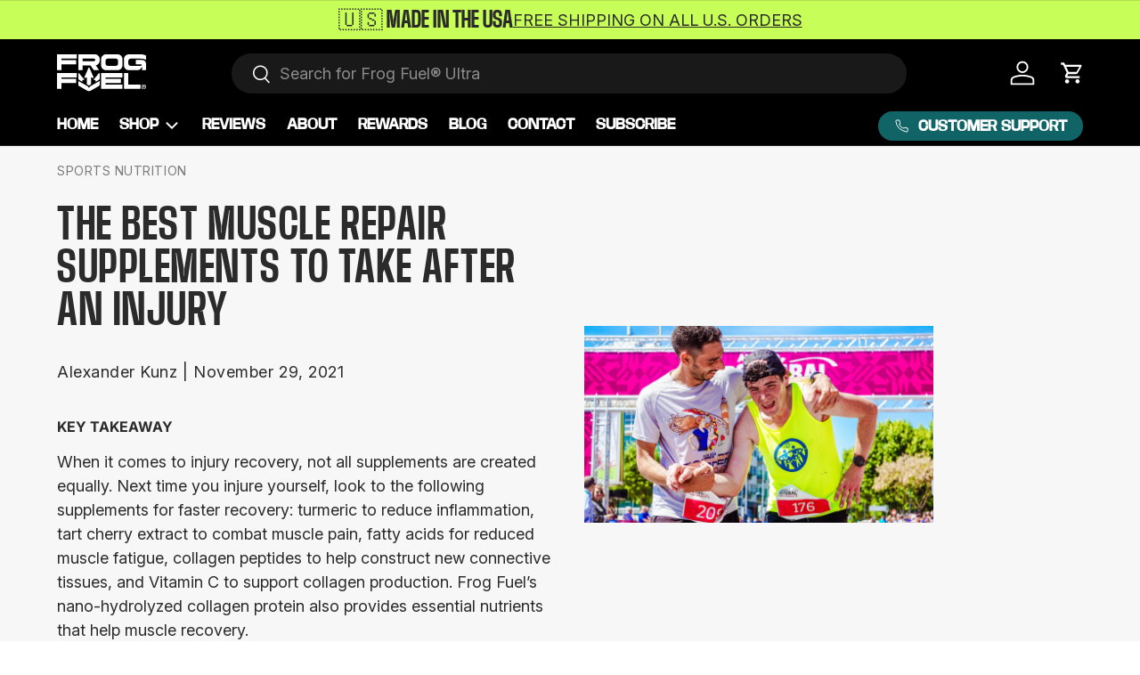

--- FILE ---
content_type: text/html; charset=utf-8
request_url: https://frogfuel.com/blogs/news/the-best-muscle-repair-supplements-after-injury
body_size: 101394
content:












<!doctype html>

<html class="no-js" lang="en" dir="ltr">
<head>
<!-- Start of Shoplift scripts -->
<!-- 2025-06-10T16:11:45.0711853Z -->
<style>.shoplift-hide { opacity: 0 !important; }</style>
<style id="sl-preview-bar-hide">#preview-bar-iframe, #PBarNextFrameWrapper { display: none !important; }</style>
<script type="text/javascript">(function(rootPath, template, themeRole, themeId, isThemePreview){ /* Generated on 2026-01-26T22:30:00.9061965Z */(function(){"use strict";var $=document.createElement("style");$.textContent=`#shoplift-preview-control{position:fixed;max-width:332px;height:56px;background-color:#141414;z-index:9999;bottom:20px;display:flex;border-radius:8px;box-shadow:13px 22px 7px #0000,9px 14px 7px #00000003,5px 8px 6px #0000000d,2px 4px 4px #00000017,1px 1px 2px #0000001a,0 0 #0000001a;align-items:center;margin:0 auto;left:16px;right:16px;opacity:0;transform:translateY(20px);visibility:hidden;transition:opacity .4s ease-in-out,transform .4s ease-in-out,visibility 0s .4s}#shoplift-preview-control.visible{opacity:1;transform:translateY(0);visibility:visible;transition:opacity .4s ease-in-out,transform .4s ease-in-out,visibility 0s 0s}#shoplift-preview-control *{font-family:Inter,sans-serif;color:#fff;box-sizing:border-box;font-size:16px}#shoplift-preview-variant-title{font-weight:400;line-height:140%;font-size:16px;text-align:start;letter-spacing:-.16px;flex-grow:1;text-wrap:nowrap;overflow:hidden;text-overflow:ellipsis}#shoplift-preview-variant-selector{position:relative;display:block;padding:6px 0;height:100%;min-width:0;flex:1 1 auto}#shoplift-preview-variant-menu-trigger{border:none;cursor:pointer;width:100%;background-color:transparent;padding:0 16px;border-left:1px solid #333;border-right:1px solid #333;height:100%;display:flex;align-items:center;justify-content:start;gap:8px}#shoplift-preview-variant-selector .menu-variant-label{width:24px;height:24px;border-radius:50%;padding:6px;display:flex;justify-content:center;align-items:center;font-size:12px;font-style:normal;font-weight:600;line-height:100%;letter-spacing:-.12px;flex-shrink:0}#shoplift-preview-variant-selector .preview-variant-menu{position:absolute;bottom:110%;transform:translate3d(0,20px,0);visibility:hidden;pointer-events:none;opacity:0;cursor:pointer;background-color:#141414;border:1px solid #141414;border-radius:6px;width:100%;max-height:156px;overflow-y:auto;box-shadow:0 8px 16px #0003;z-index:1;transition:opacity .3s ease-in-out,transform .3s ease-in-out,visibility 0s .3s}#shoplift-preview-variant-selector .preview-variant-menu.preview-variant-menu__visible{visibility:visible;pointer-events:auto;opacity:100;transform:translateZ(0);transition:opacity .3s ease-in-out,transform .3s ease-in-out,visibility 0s 0s}@media screen and (max-width:400px){#shoplift-preview-variant-selector .preview-variant-menu{position:fixed;left:0;right:0;width:auto;bottom:110%}}#shoplift-preview-variant-selector .preview-variant-menu .preview-variant-menu--item{padding:12px 16px;display:flex;overflow:hidden}#shoplift-preview-variant-selector .preview-variant-menu .preview-variant-menu--item .menu-variant-label{margin-right:6px}#shoplift-preview-variant-selector .preview-variant-menu .preview-variant-menu--item span{overflow:hidden;text-overflow:ellipsis;text-wrap:nowrap;white-space:nowrap;color:#f6f6f6;font-size:14px;font-style:normal;font-weight:500}#shoplift-preview-variant-selector .preview-variant-menu .preview-variant-menu--item:hover{background-color:#545454}#shoplift-preview-variant-selector .preview-variant-menu .preview-variant-menu--item:last-of-type{border-bottom-left-radius:6px;border-bottom-right-radius:6px}#shoplift-preview-variant-selector .preview-variant-menu .preview-variant-menu--item:first-of-type{border-top-left-radius:6px;border-top-right-radius:6px}#shoplift-preview-control div:has(#shoplift-exit-preview-button){padding:0 16px}#shoplift-exit-preview-button{padding:6px 8px;font-weight:500;line-height:75%;border-radius:4px;background-color:transparent;border:none;text-decoration:none}#shoplift-exit-preview-button:hover{cursor:pointer;background-color:#333}/*$vite$:1*/`,document.head.appendChild($);var B=" daum[ /]| deusu/| yadirectfetcher|(?:^|[^g])news(?!sapphire)|(?<! (?:channel/|google/))google(?!(app|/google| pixel))|(?<! cu)bots?(?:\\b|_)|(?<!(?: ya| yandex|^job|inapp;) ?)search|(?<!(?:lib))http|(?<![hg]m)score|@[a-z][\\w-]+\\.|\\(\\)|\\.com|\\b\\d{13}\\b|^<|^[\\w \\.\\-\\(?:\\):]+(?:/v?\\d+(?:\\.\\d+)?(?:\\.\\d{1,10})*?)?(?:,|$)|^[^ ]{50,}$|^\\d+\\b|^\\w+/[\\w\\(\\)]*$|^active|^ad muncher|^amaya|^avsdevicesdk/|^biglotron|^bot|^bw/|^clamav[ /]|^client/|^cobweb/|^custom|^ddg[_-]android|^discourse|^dispatch/\\d|^downcast/|^duckduckgo|^facebook|^getright/|^gozilla/|^hobbit|^hotzonu|^hwcdn/|^jeode/|^jetty/|^jigsaw|^microsoft bits|^movabletype|^mozilla/\\d\\.\\d \\(compatible;?\\)$|^mozilla/\\d\\.\\d \\w*$|^navermailapp|^netsurf|^offline|^owler|^postman|^python|^rank|^read|^reed|^rest|^rss|^snapchat|^space bison|^svn|^swcd |^taringa|^thumbor/|^track|^valid|^w3c|^webbandit/|^webcopier|^wget|^whatsapp|^wordpress|^xenu link sleuth|^yahoo|^yandex|^zdm/\\d|^zoom marketplace/|^{{.*}}$|admin|analyzer|archive|ask jeeves/teoma|bit\\.ly/|bluecoat drtr|browsex|burpcollaborator|capture|catch|check|chrome-lighthouse|chromeframe|classifier|clean|cloud|crawl|cypress/|dareboost|datanyze|dejaclick|detect|dmbrowser|download|evc-batch/|feed|firephp|gomezagent|headless|httrack|hubspot marketing grader|hydra|ibisbrowser|images|insight|inspect|iplabel|ips-agent|java(?!;)|library|mail\\.ru/|manager|measure|neustar wpm|node|nutch|offbyone|optimize|pageburst|pagespeed|parser|perl|phantomjs|pingdom|powermarks|preview|proxy|ptst[ /]\\d|reputation|resolver|retriever|rexx;|rigor|rss\\b|scan|scrape|server|sogou|sparkler/|speedcurve|spider|splash|statuscake|synapse|synthetic|tools|torrent|trace|transcoder|url|virtuoso|wappalyzer|watch|webglance|webkit2png|whatcms/|zgrab",G=/bot|spider|crawl|http|lighthouse/i,V;function K(){if(V instanceof RegExp)return V;try{V=new RegExp(B,"i")}catch{V=G}return V}function j(l){return!!l&&K().test(l)}class L{timestamp;constructor(){this.timestamp=new Date}}class W extends L{type;testId;hypothesisId;constructor(t,e,i){super(),this.type=3,this.testId=t,this.hypothesisId=e,this.timestamp=i}}class J extends L{type;path;constructor(t){super(),this.type=4,this.path=t}}class Y extends L{type;cart;constructor(t){super(),this.type=5,this.cart=t}}class D extends Error{isBot;constructor(){super(),this.isBot=!0}}function Z(l,t,e){for(const i of t.selectors){const s=l.querySelectorAll(i.cssSelector);for(let r=0;r<s.length;r++)e(t.testId,t.hypothesisId)}H(l,t,(i,s,r,o,n)=>n(s,r),e)}function x(l,t,e){for(const i of t.selectors)F(l,t.testId,t.hypothesisId,i,e??(()=>{}));H(l,t,F,e??(()=>{}))}function M(l){return l.urlPatterns.reduce((t,e)=>{switch(e.operator){case"contains":return t+`.*${e}.*`;case"endsWith":return t+`.*${e}`;case"startsWith":return t+`${e}.*`}},"")}function H(l,t,e,i){new MutationObserver(()=>{for(const r of t.selectors)e(l,t.testId,t.hypothesisId,r,i)}).observe(l.documentElement,{childList:!0,subtree:!0})}function F(l,t,e,i,s){const r=l.querySelectorAll(i.cssSelector);for(let o=0;o<r.length;o++){let n=r.item(o);if(n instanceof HTMLElement&&n.dataset.shoplift!==""){n.dataset.shoplift="";for(const a of i.actions.sort(ot))n=Q(l,i.cssSelector,n,a)}}return r.length>0&&s?(s(t,e),!0):!1}function Q(l,t,e,i){switch(i.type){case"innerHtml":e.innerHTML=i.value;break;case"attribute":X(e,i.scope,i.value);break;case"css":tt(l,t,i.value);break;case"js":et(l,e,i);break;case"copy":return it(e);case"remove":st(e);break;case"move":rt(e,parseInt(i.value));break}return e}function X(l,t,e){l.setAttribute(t,e)}function tt(l,t,e){const i=l.createElement("style");i.innerHTML=`${t} { ${e} }`,l.getElementsByTagName("head")[0]?.appendChild(i)}function et(l,t,e){Function("document","element",`"use strict"; ${e.value}`)(l,t)}function it(l){const t=l.cloneNode(!0);if(!l.parentNode)throw"Can't copy node outside of DOM";return l.parentNode.insertBefore(t,l.nextSibling),t}function st(l){l.remove()}function rt(l,t){if(t===0)return;const e=Array.prototype.slice.call(l.parentElement.children).indexOf(l),i=Math.min(Math.max(e+t,0),l.parentElement.children.length-1);l.parentElement.children.item(i).insertAdjacentElement(t>0?"afterend":"beforebegin",l)}function ot(l,t){return N(l)-N(t)}function N(l){return l.type==="copy"||l.type==="remove"?0:1}var P=(l=>(l[l.Template=0]="Template",l[l.Theme=1]="Theme",l[l.UrlRedirect=2]="UrlRedirect",l[l.Script=3]="Script",l[l.Dom=4]="Dom",l[l.Price=5]="Price",l))(P||{});const nt="data:image/svg+xml,%3csvg%20width='12'%20height='12'%20viewBox='0%200%2012%2012'%20fill='none'%20xmlns='http://www.w3.org/2000/svg'%3e%3cpath%20d='M9.96001%207.90004C9.86501%207.90004%209.77001%207.86504%209.69501%207.79004L6.43501%204.53004C6.19501%204.29004%205.80501%204.29004%205.56501%204.53004L2.30501%207.79004C2.16001%207.93504%201.92001%207.93504%201.77501%207.79004C1.63001%207.64504%201.63001%207.40504%201.77501%207.26004L5.03501%204.00004C5.56501%203.47004%206.43001%203.47004%206.96501%204.00004L10.225%207.26004C10.37%207.40504%2010.37%207.64504%2010.225%207.79004C10.15%207.86004%2010.055%207.90004%209.96001%207.90004Z'%20fill='white'/%3e%3c/svg%3e",at="data:image/svg+xml,%3csvg%20width='14'%20height='24'%20viewBox='0%200%2014%2024'%20fill='none'%20xmlns='http://www.w3.org/2000/svg'%3e%3cpath%20d='M12.3976%2014.5255C12.2833%2013.8788%2012.0498%2013.3024%2011.6952%2012.7961C11.3416%2012.2898%2010.9209%2011.8353%2010.4353%2011.4317C9.94868%2011.0291%209.43546%2010.6488%208.89565%2010.292C8.48487%2010.049%208.09577%209.78565%207.72637%209.50402C7.35697%209.2224%207.08016%208.89503%206.89694%208.51987C6.71273%208.14471%206.67826%207.69533%206.79055%207.1697C6.86345%206.83216%206.97476%206.54647%207.12351%206.31162C7.27324%206.07778%207.47124%205.89986%207.7175%205.77684C7.96377%205.65483%208.21989%205.59383%208.48389%205.59383C8.88087%205.59383%209.17639%205.7016%209.3734%205.91714C9.56943%206.13268%209.68271%206.42345%209.71424%206.78946C9.74576%207.15547%209.72015%207.55401%209.63839%207.98509C9.55663%208.41617%209.43645%208.84724%209.27687%209.27934L13.5127%208.80149C13.9638%207.52656%2014.1017%206.42447%2013.9264%205.49725C13.751%204.56901%2013.2664%203.85122%2012.4724%203.34491C12.239%203.19648%2011.9779%203.07041%2011.6893%202.96569L12.0026%201.50979L9.86397%200L7.3875%201.50979L7.11169%202.78878C6.65166%202.8874%206.21724%203.01957%205.8114%203.19038C4.85292%203.594%204.06684%204.15115%203.45117%204.86385C2.83452%205.57655%202.42571%206.40108%202.22378%207.33847C2.06616%208.06947%202.04942%208.70796%202.17551%209.25087C2.30061%209.7948%202.52028%2010.2828%202.8355%2010.7139C3.14974%2011.145%203.51816%2011.5344%203.93977%2011.881C4.36039%2012.2288%204.782%2012.5521%205.20164%2012.851C5.68334%2013.1702%206.13844%2013.5169%206.56497%2013.8921C6.99052%2014.2672%207.31954%2014.7125%207.55004%2015.228C7.78055%2015.7445%207.81502%2016.3769%207.65347%2017.1262C7.56482%2017.5389%207.43676%2017.8765%207.27028%2018.1388C7.10381%2018.4011%206.89596%2018.5983%206.64772%2018.7295C6.3985%2018.8606%206.12071%2018.9267%205.8114%2018.9267C5.21641%2018.9267%204.79776%2018.6034%204.62833%2018.1632C4.4589%2017.7229%204.47367%2017.2583%204.60075%2016.5639C4.72782%2015.8705%205.05092%2015.1395%205.37107%2014.3699H1.17665C1.17665%2014.3699%200.207341%2016.1115%200.0310135%2017.6762C-0.0655232%2018.5302%200.0635208%2019.2653%200.41519%2019.8844C0.76686%2020.5036%201.33032%2020.9814%202.10655%2021.319C2.39222%2021.443%202.7104%2021.5447%203.05813%2021.623L2.54589%2024H7.17473L7.7047%2021.5386C8.08493%2021.442%208.43857%2021.3231%208.76562%2021.1787C9.73985%2020.7476%2010.52%2020.1427%2011.1071%2019.3649C11.6932%2018.5871%2012.0873%2017.7291%2012.2892%2016.7917C12.4744%2015.9295%2012.5099%2015.1741%2012.3966%2014.5275L12.3976%2014.5255Z'%20fill='white'/%3e%3c/svg%3e";async function lt(l){let t=l.replace(/-/g,"+").replace(/_/g,"/");for(;t.length%4;)t+="=";const e=atob(t),i=Uint8Array.from(e,o=>o.charCodeAt(0)),s=new Blob([i]).stream().pipeThrough(new DecompressionStream("gzip")),r=await new Response(s).text();return JSON.parse(r)}function _(l,t){return typeof t=="string"&&/\d{4}-\d{2}-\d{2}T\d{2}:\d{2}:\d{2}.\d+(?:Z|[+-]\d+)/.test(t)?new Date(t):t}function O(l,t){return t}function k(l,t=!1,e=!1,i=","){const s=l/100;if(e){const o=Math.round(s).toLocaleString("en-US");return i!==","?o.replace(/,/g,i):o}else{const r=t?",":".",o=s.toFixed(2).split("."),n=parseInt(o[0],10),a=o[1]??"00",c=n.toLocaleString("en-US");return i!==","?`${c.replace(/,/g,i)}${r}${a}`:t?`${c.replace(/,/g,".")}${r}${a}`:`${c}${r}${a}`}}function R(l,t,e,i){const s=t.replace("{{amount}}",k(l,!1,!1)).replace("{{amount_no_decimals}}",k(l,!1,!0)).replace("{{amount_with_comma_separator}}",k(l,!0,!1)).replace("{{amount_no_decimals_with_comma_separator}}",k(l,!0,!0)).replace("{{amount_with_space_separator}}",k(l,!1,!1," ")).replace("{{amount_no_decimals_with_space_separator}}",k(l,!1,!0," ")).replace("{{amount_with_apostrophe_separator}}",k(l,!1,!1,"'")).replace("{{amount_no_decimals_with_apostrophe_separator}}",k(l,!1,!0,"'")).replace("{{amount_with_period_and_space_separator}}",k(l,!1,!1,". ")).replace("{{amount_no_decimals_with_period_and_space_separator}}",k(l,!1,!0,". "));return i?`${s} ${e}`:s}function q(l){return l.replace(/[^\d.,\s-]/g,"").trim()}function ct(l){const t=new Map;for(const[e,i,s]of l.v)t.set(e,{priceInCents:i,compareAtPriceInCents:s});return t}function dt(l,t,e,i){const{priceInCents:s,compareAtPriceInCents:r}=e,{mf:o,c:n,cce:a}=i;if(l.getAttribute("data-sl-attribute-p")===t)l.innerHTML=R(s,o,n,a);else if(l.getAttribute("data-sl-attribute-cap")===t)r<=0||r<=s?l.remove():l.innerHTML=R(r,o,n,a);else if(l.getAttribute("data-sl-attribute-discount")===t&&!(r<=0||r<=s)){const h=Math.round((r-s)/r*100),u=q(R(r-s,o,n,!1)),p=l.getAttribute("data-sl-format")||"percent";p==="percent"?l.textContent=`-${h}%`:p==="amount"?l.textContent=`-${u}`:p==="both"&&(l.textContent=`-${h}% (-${u})`)}}function ht(l){const t=[],e={id:"url-pattern",operator:"contains",value:"/"};for(const[i,s,r]of l.v){t.push({id:`p-${i}`,cssSelector:`[data-sl-attribute-p="${i}"]`,urlPatterns:[e],actions:[{id:`p-action-${i}`,type:"innerHtml",scope:"price",value:R(s,l.mf,l.c,l.cce)}]});const o=r<=0||r<=s;if(t.push({id:`cap-${i}`,cssSelector:`[data-sl-attribute-cap="${i}"]`,urlPatterns:[e],actions:[{id:`cap-action-${i}`,type:o?"remove":"innerHtml",scope:"compare-at-price",value:o?"":R(r,l.mf,l.c,l.cce)}]}),!o&&r>s){const n=Math.round((r-s)/r*100),a=q(R(r-s,l.mf,l.c,!1));t.push({id:`d-${i}`,cssSelector:`[data-sl-attribute-discount="${i}"]`,urlPatterns:[e],actions:[{id:`d-action-${i}`,type:"js",scope:null,value:`(function(doc, el) {              var format = el.getAttribute('data-sl-format') || 'percent';              if (format === 'percent') {                el.textContent = '-${n}%';              } else if (format === 'amount') {                el.textContent = '-${a}';              } else if (format === 'both') {                el.textContent = '-${n}% (-${a})';              }            })`}]})}}return t}let U=!1;class pt{constructor(t,e,i,s,r,o,n,a,c,h,u){this.shop=t,this.host=e,this.eventHost=i,this.disableReferrerOverride=a,this.logHistory=[],this.legacySessionKey=`SHOPLIFT_SESSION_${this.shop}`,this.cssHideClass=s?"shoplift-hide":"",this.testConfigs=h.map(d=>({...d,startAt:new Date(d.startAt),statusHistory:d.statusHistory.map(v=>({...v,createdAt:new Date(v.createdAt)}))})),this.inactiveTestConfigs=u,this.sendPageView=!!r,this.shopliftDebug=o===!0,this.gaConfig=n!=={"sendEvents":false,"mode":"gtag"}?n:{sendEvents:!1},this.fetch=window.fetch.bind(window),this.localStorageSet=window.localStorage.setItem.bind(window.localStorage),this.localStorageGet=window.localStorage.getItem.bind(window.localStorage);const p=this.getDeviceType();this.device=p!=="tablet"?p:"mobile",this.state=this.loadState(),this.shopifyAnalyticsId=this.getShopifyAnalyticsId(),this.testsFilteredByAudience=h.filter(d=>d.status=="active"),this.getCountryTimeout=c===1000?1e3:c,this.log("State Loaded",JSON.stringify(this.state))}DATA_SL_ATTRIBUTE_P="data-sl-attribute-p";DATA_SL_TEST_ID="data-sl-test-id";VIEWPORT_TRACK_THRESHOLD=.5;temporarySessionKey="Shoplift_Session";essentialSessionKey="Shoplift_Essential";analyticsSessionKey="Shoplift_Analytics";priceSelectorsSessionKey="Shoplift_PriceSelectors";legacySessionKey;cssHideClass;testConfigs;inactiveTestConfigs;testsFilteredByAudience;sendPageView;shopliftDebug;gaConfig;getCountryTimeout;state;shopifyAnalyticsId;cookie=document.cookie;isSyncing=!1;isSyncingGA=!1;fetch;localStorageSet;localStorageGet;sessionStorageSet=window.sessionStorage.setItem.bind(window.sessionStorage);sessionStorageGet=window.sessionStorage.getItem.bind(window.sessionStorage);urlParams=new URLSearchParams(window.location.search);device;logHistory;activeViewportObservers=new Map;deriveCategoryFromExistingTests(){if(!this.state.temporary.testCategory&&this.state.essential.visitorTests.length>0){const t=this.state.essential.visitorTests.some(e=>{if(!e.hypothesisId)return!1;const i=this.getHypothesis(e.hypothesisId);return i&&["theme","basicScript","price"].includes(i.type)});this.state.temporary.testCategory=t?"global":"conditional",this.persistTemporaryState(),this.log("Derived test category from existing visitorTests: %s",this.state.temporary.testCategory)}}async init(){try{if(this.log("Shoplift script initializing"),window.Shopify&&window.Shopify.designMode){this.log("Skipping script for design mode");return}if(window.location.href.includes("slScreenshot=true")){this.log("Skipping script for screenshot");return}if(window.location.hostname.endsWith(".edgemesh.com")){this.log("Skipping script for preview");return}if(window.location.href.includes("isShopliftMerchant")){const e=this.urlParams.get("isShopliftMerchant")==="true";this.log("Setting merchant session to %s",e),this.state.temporary.isMerchant=e,this.persistTemporaryState()}if(this.state.temporary.isMerchant){this.log("Setting up preview for merchant"),typeof window.shoplift!="object"&&this.setShopliftStub(),this.state.temporary.previewConfig||this.hidePage(),await this.initPreview(),document.querySelector("#sl-preview-bar-hide")?.remove();return}if(this.state.temporary.previewConfig=void 0,j(navigator.userAgent))return;if(navigator.userAgent.includes("Chrome/118")){this.log("Random: %o",[Math.random(),Math.random(),Math.random()]);const e=await this.makeRequest({url:`${this.eventHost}/api/v0/events/ip`,method:"get"}).then(i=>i?.json());this.log(`IP: ${e}`),this.makeRequest({url:`${this.eventHost}/api/v0/logs`,method:"post",data:JSON.stringify(this.debugState(),O)}).catch()}if(this.shopifyAnalyticsId=this.getShopifyAnalyticsId(),this.monitorConsentChange(),this.checkForThemePreview())return;if(!this.disableReferrerOverride&&this.state.temporary.originalReferrer!=null){this.log(`Overriding referrer from '${document.referrer}' to '${this.state.temporary.originalReferrer}'`);const e=this.state.temporary.originalReferrer;delete this.state.temporary.originalReferrer,this.persistTemporaryState(),Object.defineProperty(document,"referrer",{get:()=>e,enumerable:!0,configurable:!0})}if(await this.refreshVisitor(this.shopifyAnalyticsId),await this.handleVisitorTest()){this.log("Redirecting for visitor test");return}this.setShoplift(),this.showPage(),this.ensureCartAttributesForExistingPriceTests(!1),await this.finalize(),console.log("SHOPLIFT SCRIPT INITIALIZED!")}catch(t){if(t instanceof D)return;throw t}finally{typeof window.shoplift!="object"&&this.setShopliftStub()}}getVariantColor(t){switch(t){case"a":return{text:"#141414",bg:"#E2E2E2"};case"b":return{text:"rgba(255, 255, 255, 1)",bg:"rgba(37, 99, 235, 1)"}}}getDefaultVariantTitle(t){return t.title?t.title:t.type==="price"?t.isControl?"Original prices":"Variant prices":t.isControl?"Original":"Untitled variant "+t.label.toUpperCase()}async initPreview(){const t=this.urlParams.get("previewConfig");if(t){this.state.temporary.previewConfig=void 0,this.log("Setting up the preview"),this.log("Found preview config, writing to temporary state");const e=await lt(t);if(this.state.temporary.previewConfig=e,this.state.temporary.previewConfig.testTypeCategory===P.Price){this.hidePage(!0);const s=this.state.temporary.previewConfig;let r=`${this.host}/api/dom-selectors/${s.storeId}/${s.testId}/${s.isDraft||!1}`;s.shopifyProductId&&(r+=`?productId=${s.shopifyProductId}`);const o=await this.makeJsonRequest({method:"get",url:r}).catch(n=>(this.log("Error getting domSelectors",n),null));s.variants.forEach(n=>n.domSelectors=o[n.id]?.domSelectors)}this.persistTemporaryState();const i=new URL(window.location.toString());i.searchParams.delete("previewConfig"),this.queueRedirect(i)}else if(this.state.temporary.previewConfig){this.showPage();const e=this.state.temporary.previewConfig;e.testTypeCategory===P.Template&&this.handleTemplatePreview(e)&&this.initPreviewControls(e),e.testTypeCategory===P.UrlRedirect&&this.handleUrlPreview(e)&&this.initPreviewControls(e),e.testTypeCategory===P.Script&&this.handleScriptPreview(e)&&this.initPreviewControls(e),e.testTypeCategory===P.Price&&await this.handlePricePreview(e)&&this.initPreviewControls(e)}}initPreviewControls(t){document.addEventListener("DOMContentLoaded",()=>{const e=t.variants.find(v=>v.id===t.currentVariant),i=e?.label||"a",s=t.variants,r=document.createElement("div");r.id="shoplift-preview-control";const o=document.createElement("div"),n=document.createElement("img");n.src=at,n.height=24,n.width=14,o.style.padding="0 16px",o.style.lineHeight="100%",o.appendChild(n),r.appendChild(o);const a=document.createElement("div");a.id="shoplift-preview-variant-selector";const c=document.createElement("button");c.id="shoplift-preview-variant-menu-trigger";const h=document.createElement("div");h.className="menu-variant-label",h.style.backgroundColor=this.getVariantColor(i).bg,h.style.color=this.getVariantColor(i).text,h.innerText=i.toUpperCase(),c.appendChild(h);const u=document.createElement("span");if(u.id="shoplift-preview-variant-title",u.innerText=e?this.getDefaultVariantTitle(e):"Untitled variant "+i.toUpperCase(),c.appendChild(u),s.length>1){const v=document.createElement("img");v.src=nt,v.width=12,v.height=12,v.style.height="12px",v.style.width="12px",c.appendChild(v);const T=document.createElement("div");T.className="preview-variant-menu";for(const m of t.variants.filter(S=>S.id!==t.currentVariant)){const S=document.createElement("div");S.className="preview-variant-menu--item";const I=document.createElement("div");I.className="menu-variant-label",I.style.backgroundColor=this.getVariantColor(m.label).bg,I.style.color=this.getVariantColor(m.label).text,I.style.flexShrink="0",I.innerText=m.label.toUpperCase(),S.appendChild(I);const y=document.createElement("span");y.innerText=this.getDefaultVariantTitle(m),S.appendChild(y),S.addEventListener("click",()=>{this.pickVariant(m.id)}),T.appendChild(S)}a.appendChild(T),c.addEventListener("click",()=>{T.className!=="preview-variant-menu preview-variant-menu__visible"?T.classList.add("preview-variant-menu__visible"):T.classList.remove("preview-variant-menu__visible")}),document.addEventListener("click",m=>{m.target instanceof Element&&!c.contains(m.target)&&T.className==="preview-variant-menu preview-variant-menu__visible"&&T.classList.remove("preview-variant-menu__visible")})}else c.style.pointerEvents="none",h.style.margin="0";a.appendChild(c),r.appendChild(a);const p=document.createElement("div"),d=document.createElement("button");d.id="shoplift-exit-preview-button",d.innerText="Exit",p.appendChild(d),d.addEventListener("click",()=>{this.exitPreview()}),r.appendChild(p),document.body.appendChild(r),requestAnimationFrame(()=>{r.classList.add("visible")})}),this.ensureCartAttributesForExistingPriceTests(!0)}pickVariant(t){if(this.state.temporary.previewConfig){const e=this.state.temporary.previewConfig,i=new URL(window.location.toString());if(e.testTypeCategory===P.UrlRedirect){const s=e.variants.find(r=>r.id===e.currentVariant)?.redirectUrl;if(i.pathname===s){const r=e.variants.find(o=>o.id===t)?.redirectUrl;r&&(i.pathname=r)}}if(e.testTypeCategory===P.Template){const s=e.variants.find(r=>r.id===e.currentVariant)?.pathName;if(s&&i.pathname===s){const r=e.variants.find(o=>o.id===t)?.pathName;r&&r!==s&&(i.pathname=r)}}e.currentVariant=t,this.persistTemporaryState(),this.queueRedirect(i)}}exitPreview(){const t=new URL(window.location.toString());if(this.state.temporary.previewConfig?.testTypeCategory===P.Template&&t.searchParams.delete("view"),this.state.temporary.previewConfig?.testTypeCategory===P.Script&&t.searchParams.delete("slVariant"),this.state.temporary.previewConfig?.testTypeCategory===P.UrlRedirect){const i=this.state.temporary.previewConfig.variants.filter(r=>!r.isControl&&r.redirectUrl!==null).map(r=>r.redirectUrl),s=this.state.temporary.previewConfig.variants.find(r=>r.label==="a")?.redirectUrl;i.includes(t.pathname)&&s&&(t.pathname=s)}this.state.temporary.previewConfig=void 0,this.persistTemporaryState(),this.hidePage(),this.queueRedirect(t)}handleTemplatePreview(t){const e=t.currentVariant,i=t.variants.find(a=>a.id===e);if(!i)return!1;const s=t.variants.find(a=>a.isControl);if(!s)return!1;this.log("Setting up template preview for type",s.type);const r=new URL(window.location.toString()),o=r.searchParams.get("view"),n=i.type===s.type;return!n&&!i.isControl&&template.suffix===s.affix&&this.typeFromTemplate()===s.type&&i.pathName!==null?(this.log("Hit control template type, redirecting to the variant url"),this.hidePage(),r.pathname=i.pathName,this.queueRedirect(r),!0):(!i.isControl&&this.typeFromTemplate()==i.type&&template.suffix===s.affix&&n&&o!==(i.affix||"__DEFAULT__")&&(this.log("Template type and affix match control, updating the view param"),r.searchParams.delete("view"),this.log("Setting the new viewParam to",i.affix||"__DEFAULT__"),this.hidePage(),r.searchParams.set("view",i.affix||"__DEFAULT__"),this.queueRedirect(r)),o!==null&&o!==i.affix&&(r.searchParams.delete("view"),this.hidePage(),this.queueRedirect(r)),!0)}handleUrlPreview(t){const e=t.currentVariant,i=t.variants.find(o=>o.id===e),s=t.variants.find(o=>o.isControl)?.redirectUrl;if(!i)return!1;this.log("Setting up URL redirect preview");const r=new URL(window.location.toString());return r.pathname===s&&!i.isControl&&i.redirectUrl!==null&&(this.log("Url matches control, redirecting"),this.hidePage(),r.pathname=i.redirectUrl,this.queueRedirect(r)),!0}handleScriptPreview(t){const e=t.currentVariant,i=t.variants.find(o=>o.id===e);if(!i)return!1;this.log("Setting up script preview");const s=new URL(window.location.toString());return s.searchParams.get("slVariant")!==i.id&&(this.log("current id doesn't match the variant, redirecting"),s.searchParams.delete("slVariant"),this.log("Setting the new slVariantParam"),this.hidePage(),s.searchParams.set("slVariant",i.id),this.queueRedirect(s)),!0}async handlePricePreview(t){const e=t.currentVariant,i=t.variants.find(s=>s.id===e);return i?(this.log("Setting up price preview"),i.domSelectors&&i.domSelectors.length>0&&(x(document,{testId:t.testId,hypothesisId:i.id,selectors:i.domSelectors}),this.ensureCartAttributesForExistingPriceTests(!0)),!0):!1}async finalize(){const t=await this.getCartState();t!==null&&this.queueCartUpdate(t),this.pruneStateAndSave(),await this.syncAllEvents()}setShoplift(){this.log("Setting up public API");const e=this.urlParams.get("slVariant")==="true",i=e?null:this.urlParams.get("slVariant");window.shoplift={isHypothesisActive:async s=>{if(this.log("Script checking variant for hypothesis '%s'",s),e)return this.log("Forcing variant for hypothesis '%s'",s),!0;if(i!==null)return this.log("Forcing hypothesis '%s'",i),s===i;const r=this.testConfigs.find(n=>n.hypotheses.some(a=>a.id===s));if(!r)return this.log("No test found for hypothesis '%s'",s),!1;const o=this.state.essential.visitorTests.find(n=>n.testId===r.id);return o?(this.log("Active visitor test found",s),o.hypothesisId===s):(await this.manuallySplitVisitor(r),this.testConfigs.some(n=>n.hypotheses.some(a=>a.id===s&&this.state.essential.visitorTests.some(c=>c.hypothesisId===a.id))))},setAnalyticsConsent:async s=>{await this.onConsentChange(s,!0)},getVisitorData:()=>({visitor:this.state.analytics.visitor,visitorTests:this.state.essential.visitorTests.filter(s=>!s.isInvalid).map(s=>{const{shouldSendToGa:r,savedAt:o,...n}=s;return n})})}}setShopliftStub(){this.log("Setting up stubbed public API");const e=this.urlParams.get("slVariant")==="true",i=e?null:this.urlParams.get("slVariant");window.shoplift={isHypothesisActive:s=>Promise.resolve(e||s===i),setAnalyticsConsent:()=>Promise.resolve(),getVisitorData:()=>({visitor:null,visitorTests:[]})}}async manuallySplitVisitor(t){this.log("Starting manual split for test '%s'",t.id),await this.handleVisitorTest([t]);const e=this.getReservationForTest(t.id);e&&!e.isRealized&&e.entryCriteriaKey&&(this.log("Realizing manual API reservation for test '%s'",t.id),this.realizeReservationForCriteria(e.entryCriteriaKey)),this.saveState(),this.syncAllEvents()}async handleVisitorTest(t){await this.filterTestsByAudience(this.testConfigs,this.state.analytics.visitor??this.buildBaseVisitor(),this.state.essential.visitorTests),this.deriveCategoryFromExistingTests(),this.clearStaleReservations();let e=t?t.filter(i=>this.testsFilteredByAudience.some(s=>s.id===i.id)):[...this.testsForUrl(this.testsFilteredByAudience),...this.domTestsForUrl(this.testsFilteredByAudience)];try{if(e.length===0)return this.log("No tests found"),!1;this.log("Checking for existing visitor test on page");const i=this.getCurrentVisitorHypothesis(e);if(i){this.log("Found current visitor test");const a=this.considerRedirect(i);return a&&(this.log("Redirecting for current visitor test"),this.redirect(i)),a}const s=this.getReservationForCurrentPage();if(s){this.log("Found matching reservation for current page: %s",s.testId);const a=this.getHypothesis(s.hypothesisId);if(a){a.type!=="price"&&this.realizeReservationForCriteria(s.entryCriteriaKey);const c=this.considerRedirect(a);return c&&this.redirect(a),c}}this.log("No active test relation for test page");const r=this.testsForUrl(this.inactiveTestConfigs.filter(a=>this.testIsPaused(a)&&a.hypotheses.some(c=>this.state.essential.visitorTests.some(h=>h.hypothesisId===c.id)))).map(a=>a.id);if(r.length>0)return this.log("Visitor has paused tests for test page, skipping test assignment: %o",r),!1;if(!this.state.temporary.testCategory){const a=this.testsFilteredByAudience.filter(h=>this.isGlobalEntryCriteria(this.getEntryCriteriaKey(h))),c=this.testsFilteredByAudience.filter(h=>!this.isGlobalEntryCriteria(this.getEntryCriteriaKey(h)));if(this.log("Category dice roll - global tests: %o, conditional tests: %o",a.map(h=>({id:h.id,title:h.title,criteria:this.getEntryCriteriaKey(h)})),c.map(h=>({id:h.id,title:h.title,criteria:this.getEntryCriteriaKey(h)}))),a.length>0&&c.length>0){const h=a.length,u=c.length,p=h+u,d=Math.random()*p;this.state.temporary.testCategory=d<h?"global":"conditional",this.log("Category dice roll: rolled %.2f of %d (global weight: %d, conditional weight: %d), selected '%s'",d,p,h,u,this.state.temporary.testCategory)}else a.length>0?(this.state.temporary.testCategory="global",this.log("Only global tests available, setting category to global")):(this.state.temporary.testCategory="conditional",this.log("Only conditional tests available, setting category to conditional"));this.persistTemporaryState()}const o=this.state.temporary.testCategory;if(this.log("Visitor test category: %s",o),o==="global"){const a=this.testsFilteredByAudience.filter(c=>!this.isGlobalEntryCriteria(this.getEntryCriteriaKey(c)));for(const c of a)this.markTestAsBlocked(c,"category:global");e=e.filter(c=>this.isGlobalEntryCriteria(this.getEntryCriteriaKey(c)))}else{const a=this.testsFilteredByAudience.filter(c=>this.isGlobalEntryCriteria(this.getEntryCriteriaKey(c)));for(const c of a)this.markTestAsBlocked(c,"category:conditional");e=e.filter(c=>!this.isGlobalEntryCriteria(this.getEntryCriteriaKey(c)))}if(e.length===0)return this.log("No tests remaining after category filter"),!1;this.createReservations(e);const n=this.getReservationForCurrentPage();if(n&&!n.isRealized){const a=this.getHypothesis(n.hypothesisId);if(a){a.type!=="price"&&this.realizeReservationForCriteria(n.entryCriteriaKey);const c=this.considerRedirect(a);return c&&(this.log("Redirecting for new test"),this.redirect(a)),c}}return!1}finally{this.includeInDomTests(),this.saveState()}}includeInDomTests(){this.applyControlForAudienceFilteredPriceTests();const t=this.getDomTestsForCurrentUrl(),e=this.getVisitorDomHypothesis(t);for(const i of t){this.log("Evaluating dom test '%s'",i.id);const s=i.hypotheses.some(d=>d.type==="price");if(this.state.essential.visitorTests.find(d=>d.testId===i.id&&d.isInvalid&&!d.hypothesisId)){if(this.log("Visitor is blocked from test '%s', applying control prices if price test",i.id),s){const d=i.hypotheses.find(v=>v.isControl);d?.priceData&&(this.applyPriceTestWithMapLookup(i.id,d,[d],()=>{this.log("Control prices applied for blocked visitor, no metrics tracked")}),this.updatePriceTestHiddenInputs(i.id,"control",!1))}continue}const o=this.getReservationForTest(i.id);let n=null,a=!1;const c=e.find(d=>i.hypotheses.some(v=>d.id===v.id));if(o)n=this.getHypothesis(o.hypothesisId)??null,this.log("Using reserved hypothesis '%s' for test '%s'",o.hypothesisId,i.id);else if(c)n=c,this.log("Using existing hypothesis assignment for test '%s'",i.id);else if(s){const d=this.visitorActiveTestTypeWithReservations();d?(a=!0,this.log("Visitor already in test type '%s', treating as non-test for price test '%s'",d,i.id)):n=this.pickHypothesis(i)}else n=this.pickHypothesis(i);if(a&&s){const d=i.hypotheses.find(v=>v.isControl);d?.priceData&&(this.log("Applying control prices for non-test visitor on price test '%s' (Map-based)",i.id),this.applyPriceTestWithMapLookup(i.id,d,[d],()=>{this.log("Control prices applied for non-test visitor, no metrics tracked")}),this.updatePriceTestHiddenInputs(i.id,"control",!1));continue}if(!n){this.log("Failed to pick hypothesis for test");continue}const h=i.bayesianRevision??4,u=n.type==="price",p=h>=5;if(u&&p){if(this.log(`Price test with Map-based lookup (v${h}): ${i.id}`),!n.priceData){this.log("No price data for hypothesis '%s', skipping",n.id);continue}const d=n.isControl?"control":"variant";this.log(`Setting up Map-based price test for ${d} (test: ${i.id})`),this.applyPriceTestWithMapLookup(i.id,n,i.hypotheses,v=>{const T=this.getReservationForTest(v);T&&!T.isRealized&&T.entryCriteriaKey?this.realizeReservationForCriteria(T.entryCriteriaKey):this.queueAddVisitorToTest(v,n),this.saveState(),this.queuePageView(window.location.pathname),this.syncAllEvents()});continue}if(u&&!p){this.log(`Price test without viewport tracking (v${h}): ${i.id}`);const d=this.getDomSelectorsForHypothesis(n);if(d.length===0)continue;x(document,{testId:i.id,hypothesisId:n.id,selectors:d},v=>{this.queueAddVisitorToTest(v,n),this.saveState(),this.queuePageView(window.location.pathname),this.syncAllEvents()});continue}if(!n.domSelectors||n.domSelectors.length===0){this.log("No selectors found, skipping hypothesis");continue}x(document,{testId:i.id,hypothesisId:n.id,selectors:n.domSelectors},d=>{this.queueAddVisitorToTest(d,n),this.saveState(),this.queuePageView(window.location.pathname),this.syncAllEvents()})}}considerRedirect(t){if(this.log("Considering redirect for hypothesis '%s'",t.id),t.isControl)return this.log("Skipping redirect for control"),!1;if(t.type==="basicScript"||t.type==="manualScript")return this.log("Skipping redirect for script test"),!1;const e=this.state.essential.visitorTests.find(o=>o.hypothesisId===t.id),i=new URL(window.location.toString()),r=new URLSearchParams(window.location.search).get("view");if(t.type==="theme"){if(!(t.themeId===themeId)){if(this.log("Theme id '%s' is not hypothesis theme ID '%s'",t.themeId,themeId),e&&e.themeId!==t.themeId&&(e.themeId===themeId||!this.isThemePreview()))this.log("On old theme, redirecting and updating local visitor"),e.themeId=t.themeId;else if(this.isThemePreview())return this.log("On non-test theme, skipping redirect"),!1;return this.log("Hiding page to redirect for theme test"),this.hidePage(),!0}return!1}else if(t.type!=="dom"&&t.type!=="price"&&t.affix!==template.suffix&&t.affix!==r||t.redirectPath&&!i.pathname.endsWith(t.redirectPath))return this.log("Hiding page to redirect for template test"),this.hidePage(),!0;return this.log("Not redirecting"),!1}redirect(t){if(this.log("Redirecting to hypothesis '%s'",t.id),t.isControl)return;const e=new URL(window.location.toString());if(e.searchParams.delete("view"),t.redirectPath){const i=RegExp("^(/w{2}-w{2})/").exec(e.pathname);if(i&&i.length>1){const s=i[1];e.pathname=`${s}${t.redirectPath}`}else e.pathname=t.redirectPath}else t.type==="theme"?(e.searchParams.set("_ab","0"),e.searchParams.set("_fd","0"),e.searchParams.set("_sc","1"),e.searchParams.set("preview_theme_id",t.themeId.toString())):t.type!=="urlRedirect"&&e.searchParams.set("view",t.affix);this.queueRedirect(e)}async refreshVisitor(t){if(t===null||!this.state.essential.isFirstLoad||!this.testConfigs.some(i=>i.visitorOption!=="all"))return;this.log("Refreshing visitor"),this.hidePage();const e=await this.getVisitor(t);e&&e.id&&this.updateLocalVisitor(e)}buildBaseVisitor(){return{shopifyAnalyticsId:this.shopifyAnalyticsId,device:this.device,country:null,...this.state.essential.initialState}}getInitialState(){const t=this.getUTMValue("utm_source")??"",e=this.getUTMValue("utm_medium")??"",i=this.getUTMValue("utm_campaign")??"",s=this.getUTMValue("utm_content")??"",r=window.document.referrer,o=this.device;return{createdAt:new Date,utmSource:t,utmMedium:e,utmCampaign:i,utmContent:s,referrer:r,device:o}}checkForThemePreview(){return this.log("Checking for theme preview"),window.location.hostname.endsWith(".shopifypreview.com")?(this.log("on shopify preview domain"),this.clearThemeBar(!0,!1,this.state),document.querySelector("#sl-preview-bar-hide")?.remove(),!1):this.isThemePreview()?this.state.essential.visitorTests.some(t=>t.isThemeTest&&t.hypothesisId!=null&&this.getHypothesis(t.hypothesisId)&&t.themeId===themeId)?(this.log("On active theme test, removing theme bar"),this.clearThemeBar(!1,!0,this.state),!1):this.state.essential.visitorTests.some(t=>t.isThemeTest&&t.hypothesisId!=null&&!this.getHypothesis(t.hypothesisId)&&t.themeId===themeId)?(this.log("Visitor is on an inactive theme test, redirecting to main theme"),this.redirectToMainTheme(),!0):this.state.essential.isFirstLoad?(this.log("No visitor found on theme preview, redirecting to main theme"),this.redirectToMainTheme(),!0):this.inactiveTestConfigs.some(t=>t.hypotheses.some(e=>e.themeId===themeId))?(this.log("Current theme is an inactive theme test, redirecting to main theme"),this.redirectToMainTheme(),!0):this.testConfigs.some(t=>t.hypotheses.some(e=>e.themeId===themeId))?(this.log("Falling back to clearing theme bar"),this.clearThemeBar(!1,!0,this.state),!1):(this.log("No tests on current theme, skipping script"),this.clearThemeBar(!0,!1,this.state),document.querySelector("#sl-preview-bar-hide")?.remove(),!0):(this.log("Not on theme preview"),this.clearThemeBar(!0,!1,this.state),!1)}redirectToMainTheme(){this.hidePage();const t=new URL(window.location.toString());t.searchParams.set("preview_theme_id",""),this.queueRedirect(t)}testsForUrl(t){const e=new URL(window.location.href),i=this.typeFromTemplate();return t.filter(s=>s.hypotheses.some(r=>r.type!=="dom"&&r.type!=="price"&&(r.isControl&&r.type===i&&r.affix===template.suffix||r.type==="theme"||r.isControl&&r.type==="urlRedirect"&&r.redirectPath&&e.pathname.endsWith(r.redirectPath)||r.type==="basicScript"))&&(s.ignoreTestViewParameterEnforcement||!e.searchParams.has("view")||s.hypotheses.map(r=>r.affix).includes(e.searchParams.get("view")??"")))}domTestsForUrl(t){const e=new URL(window.location.href);return t.filter(i=>i.hypotheses.some(s=>s.type!=="dom"&&s.type!=="price"?!1:s.type==="price"&&s.priceData&&s.priceData.v.length>0?!0:s.domSelectors&&s.domSelectors.some(r=>new RegExp(M(r)).test(e.toString()))))}async filterTestsByAudience(t,e,i){const s=[];let r=e.country;!r&&t.some(o=>o.requiresCountry&&!i.some(n=>n.testId===o.id))&&(this.log("Hiding page to check geoip"),this.hidePage(),r=await this.makeJsonRequest({method:"get",url:`${this.eventHost}/api/v0/visitors/get-country`,signal:AbortSignal.timeout(this.getCountryTimeout)}).catch(o=>(this.log("Error getting country",o),null)));for(const o of t){if(this.log("Checking audience for test '%s'",o.id),this.state.essential.visitorTests.some(c=>c.testId===o.id&&c.hypothesisId==null)){console.log(`Skipping blocked test '${o.id}'`);continue}const n=this.visitorCreatedDuringTestActive(o.statusHistory);(i.some(c=>c.testId===o.id&&(o.device==="all"||o.device===e.device&&o.device===this.device))||this.isTargetAudience(o,e,n,r))&&(this.log("Visitor is in audience for test '%s'",o.id),s.push(o))}this.testsFilteredByAudience=s}isTargetAudience(t,e,i,s){const r=this.getChannel(e);return(t.device==="all"||t.device===e.device&&t.device===this.device)&&(t.visitorOption==="all"||t.visitorOption==="new"&&i||t.visitorOption==="returning"&&!i)&&(t.targetAudiences.length===0||t.targetAudiences.reduce((o,n)=>o||n.reduce((a,c)=>a&&c(e,i,r,s),!0),!1))}visitorCreatedDuringTestActive(t){let e="";for(const i of t){if(this.state.analytics.visitor!==null&&this.state.analytics.visitor.createdAt<i.createdAt||this.state.essential.initialState.createdAt<i.createdAt)break;e=i.status}return e==="active"}getDomTestsForCurrentUrl(){return this.domTestsForUrl(this.testsFilteredByAudience)}getCurrentVisitorHypothesis(t){return t.flatMap(e=>e.hypotheses).find(e=>e.type!=="dom"&&e.type!=="price"&&this.state.essential.visitorTests.some(i=>i.hypothesisId===e.id))}getVisitorDomHypothesis(t){return t.flatMap(e=>e.hypotheses).filter(e=>(e.type==="dom"||e.type==="price")&&this.state.essential.visitorTests.some(i=>i.hypothesisId===e.id))}getHypothesis(t){return this.testConfigs.filter(e=>e.hypotheses.some(i=>i.id===t)).map(e=>e.hypotheses.find(i=>i.id===t))[0]}getDomSelectorsForHypothesis(t){if(!t)return[];if(t.domSelectors&&t.domSelectors.length>0)return t.domSelectors;if(t.priceData){const e=`${this.priceSelectorsSessionKey}_${t.id}`;try{const s=sessionStorage.getItem(e);if(s){const r=JSON.parse(s);return t.domSelectors=r,this.log("Loaded %d price selectors from cache for hypothesis '%s'",r.length,t.id),r}}catch{}const i=ht(t.priceData);t.domSelectors=i;try{sessionStorage.setItem(e,JSON.stringify(i)),this.log("Generated and cached %d price selectors for hypothesis '%s'",i.length,t.id)}catch{this.log("Generated %d price selectors for hypothesis '%s' (cache unavailable)",i.length,t.id)}return i}return[]}hasThemeTest(t){return t.some(e=>e.hypotheses.some(i=>i.type==="theme"))}hasTestThatIsNotThemeTest(t){return t.some(e=>e.hypotheses.some(i=>i.type!=="theme"&&i.type!=="dom"&&i.type!=="price"))}hasThemeAndOtherTestTypes(t){return this.hasThemeTest(t)&&this.hasTestThatIsNotThemeTest(t)}testIsPaused(t){return t.status==="paused"||t.status==="incompatible"||t.status==="suspended"}visitorActiveTestType(){const t=this.state.essential.visitorTests.filter(e=>this.testConfigs.some(i=>i.hypotheses.some(s=>s.id==e.hypothesisId)));return t.length===0?null:t.some(e=>e.isThemeTest)?"theme":"templateOrUrlRedirect"}getReservationType(t){return t==="price"||this.isTemplateTestType(t)?"deferred":"immediate"}isTemplateTestType(t){return["product","collection","landing","index","cart","search","blog","article","collectionList"].includes(t)}getEntryCriteriaKey(t){const e=t.hypotheses.find(i=>i.isControl);if(!e)return`unknown:${t.id}`;switch(e.type){case"theme":return"global:theme";case"basicScript":return"global:autoApi";case"price":return"global:price";case"manualScript":return`conditional:manualApi:${t.id}`;case"urlRedirect":return`conditional:url:${e.redirectPath||"unknown"}`;default:return`conditional:template:${e.type}`}}isGlobalEntryCriteria(t){return t.startsWith("global:")}groupTestsByEntryCriteria(t){const e=new Map;for(const i of t){const s=this.getEntryCriteriaKey(i),r=e.get(s)||[];r.push(i),e.set(s,r)}return e}doesCurrentPageMatchEntryCriteria(t){if(this.isGlobalEntryCriteria(t))return!0;if(t==="conditional:manualApi")return!1;if(t.startsWith("conditional:url:")){const e=t.replace("conditional:url:","");return window.location.pathname.endsWith(e)}if(t.startsWith("conditional:template:")){const e=t.replace("conditional:template:","");return this.typeFromTemplate()===e}return!1}hasActiveReservation(){const t=this.getActiveReservations();return Object.values(t).some(e=>!e.isRealized)}getActiveReservation(){const t=this.getActiveReservations();return Object.values(t).find(e=>!e.isRealized)??null}clearStaleReservations(){const t=this.state.temporary.testReservations;if(!t)return;let e=!1;for(const[i,s]of Object.entries(t)){const r=this.testConfigs.find(n=>n.id===s.testId);if(!r){this.log("Test '%s' no longer in config, clearing reservation for criteria '%s'",s.testId,i),delete t[i],e=!0;continue}if(r.status!=="active"){this.log("Test '%s' status is '%s', clearing reservation for criteria '%s'",s.testId,r.status,i),delete t[i],e=!0;continue}this.testsFilteredByAudience.some(n=>n.id===s.testId)||(this.log("Visitor no longer passes audience for test '%s', clearing reservation for criteria '%s'",s.testId,i),delete t[i],e=!0)}e&&this.persistTemporaryState()}createReservations(t){if(this.state.temporary.testReservations||(this.state.temporary.testReservations={}),this.state.temporary.rolledEntryCriteria||(this.state.temporary.rolledEntryCriteria=[]),this.state.temporary.testCategory==="global"){this.createSingleReservation(t,"global");return}const i=t.filter(n=>this.doesCurrentPageMatchEntryCriteria(this.getEntryCriteriaKey(n))),s=t.filter(n=>!this.doesCurrentPageMatchEntryCriteria(this.getEntryCriteriaKey(n)));this.log("Conditional tests split - matching current page: %d, not matching: %d",i.length,s.length),i.length>0&&this.log("Tests matching current page (same pool): %o",i.map(n=>({id:n.id,title:n.title,criteria:this.getEntryCriteriaKey(n)})));const r="conditional:current-page";if(i.length>0&&!this.state.temporary.rolledEntryCriteria.includes(r)){this.createSingleReservation(i,r);for(const n of i){const a=this.getEntryCriteriaKey(n);this.state.temporary.rolledEntryCriteria.includes(a)||this.state.temporary.rolledEntryCriteria.push(a)}}const o=this.groupTestsByEntryCriteria(s);for(const[n,a]of o){if(this.state.temporary.rolledEntryCriteria.includes(n)){this.log("Already rolled for criteria '%s', skipping",n);continue}if(a.some(m=>this.state.essential.visitorTests.some(S=>S.testId===m.id))){this.log("Visitor already has VT for criteria '%s', skipping",n),this.state.temporary.rolledEntryCriteria.push(n);continue}const h=[...a].sort((m,S)=>m.id.localeCompare(S.id));this.log("Test dice roll for criteria '%s' - available tests: %o",n,h.map(m=>({id:m.id,title:m.title})));const u=Math.floor(Math.random()*h.length),p=h[u];this.log("Test dice roll: picked index %d of %d, selected test '%s' (%s)",u+1,a.length,p.id,p.title);const d=this.pickHypothesis(p);if(!d){this.log("No hypothesis picked for test '%s'",p.id);continue}const v=this.getReservationType(d.type),T={testId:p.id,hypothesisId:d.id,testType:d.type,reservationType:v,isThemeTest:d.type==="theme",themeId:d.themeId,createdAt:new Date,isRealized:!1,entryCriteriaKey:n};this.state.temporary.testReservations[n]=T,this.state.temporary.rolledEntryCriteria.push(n),this.log("Created %s reservation for test '%s' (criteria: %s)",v,p.id,n);for(const m of a)m.id!==p.id&&this.markTestAsBlocked(m,n)}this.persistTemporaryState()}createSingleReservation(t,e){if(this.state.temporary.rolledEntryCriteria.includes(e)){this.log("Already rolled for pool '%s', skipping",e);return}if(t.some(u=>this.state.essential.visitorTests.some(p=>p.testId===u.id&&!p.isInvalid))){this.log("Visitor already has VT for pool '%s', skipping",e),this.state.temporary.rolledEntryCriteria.push(e);return}if(t.length===0){this.log("No tests in pool '%s'",e);return}const s=[...t].sort((u,p)=>u.id.localeCompare(p.id));this.log("Test dice roll for pool '%s' - available tests: %o",e,s.map(u=>({id:u.id,title:u.title,criteria:this.getEntryCriteriaKey(u)})));const r=Math.floor(Math.random()*s.length),o=s[r];this.log("Test dice roll: picked index %d of %d, selected test '%s' (%s)",r,t.length,o.id,o.title);const n=this.pickHypothesis(o);if(!n){this.log("No hypothesis picked for test '%s'",o.id);return}const a=this.getReservationType(n.type),c=this.getEntryCriteriaKey(o),h={testId:o.id,hypothesisId:n.id,testType:n.type,reservationType:a,isThemeTest:n.type==="theme",themeId:n.themeId,createdAt:new Date,isRealized:!1,entryCriteriaKey:c};this.state.temporary.testReservations[c]=h,this.state.temporary.rolledEntryCriteria.push(e),this.log("Created %s reservation for test '%s' from pool '%s' (criteria: %s)",a,o.id,e,c);for(const u of t)u.id!==o.id&&this.markTestAsBlocked(u,`pool:${e}`);this.persistTemporaryState()}markTestAsBlocked(t,e){this.state.essential.visitorTests.some(i=>i.testId===t.id)||(this.log("Blocking visitor from test '%s' (reason: %s)",t.id,e),this.state.essential.visitorTests.push({createdAt:new Date,testId:t.id,hypothesisId:null,isThemeTest:t.hypotheses.some(i=>i.type==="theme"),shouldSendToGa:!1,isSaved:!0,isInvalid:!0,themeId:void 0}))}realizeReservationForCriteria(t){const e=this.state.temporary.testReservations?.[t];if(!e)return this.log("No reservation found for criteria '%s'",t),!1;if(e.isRealized)return this.log("Reservation already realized for criteria '%s'",t),!1;if(this.state.essential.visitorTests.some(s=>s.testId===e.testId&&!s.isInvalid))return this.log("Visitor already assigned to test '%s'",e.testId),!1;const i=this.getHypothesis(e.hypothesisId);return i?(e.isRealized=!0,this.persistTemporaryState(),this.queueAddVisitorToTest(e.testId,i),this.saveState(),this.log("Realized reservation for test '%s' (criteria: %s)",e.testId,t),!0):(this.log("Hypothesis '%s' not found",e.hypothesisId),!1)}getActiveReservations(){return this.state.temporary.testReservations??{}}getReservationForCurrentPage(){const t=this.getActiveReservations();for(const[e,i]of Object.entries(t)){if(i.isRealized)continue;const s=this.testConfigs.find(r=>r.id===i.testId);if(!(!s||s.status!=="active")&&this.doesCurrentPageMatchEntryCriteria(e))return i}return null}getReservationForTest(t){const e=this.getActiveReservations();return Object.values(e).find(i=>i.testId===t)??null}getReservationTestType(){const t=this.getActiveReservations(),e=Object.values(t);if(e.length===0)return null;for(const i of e)if(i.isThemeTest)return"theme";for(const i of e)if(i.testType==="price")return"price";return e.some(i=>!i.isRealized)?"templateOrUrlRedirect":null}hasPriceTests(t){return t.some(e=>e.hypotheses.some(i=>i.type==="price"))}_priceTestProductIds=null;getPriceTestProductIds(){if(this._priceTestProductIds)return this._priceTestProductIds;const t=new Set;for(const e of this.testConfigs)for(const i of e.hypotheses)if(i.type==="price"){for(const s of i.domSelectors||[]){const r=s.cssSelector.match(/data-sl-attribute-(?:p|cap)="(\d+)"/);r?.[1]&&t.add(r[1])}if(i.priceData?.v)for(const[s]of i.priceData.v)t.add(s)}return this._priceTestProductIds=t,this.log("Built price test product ID cache with %d products",t.size),t}isProductInAnyPriceTest(t){return this.getPriceTestProductIds().has(t)}visitorActiveTestTypeWithReservations(){const t=this.getActiveReservations();for(const r of Object.values(t)){if(r.isThemeTest)return"theme";if(r.testType==="price")return"price"}if(Object.values(t).some(r=>!r.isRealized)){if(this.state.temporary.testCategory==="global")for(const o of Object.values(t)){if(o.testType==="theme")return"theme";if(o.testType==="price")return"price";if(o.testType==="basicScript")return"theme"}return"templateOrUrlRedirect"}const i=this.state.essential.visitorTests.filter(r=>!r.isInvalid&&this.testConfigs.some(o=>o.hypotheses.some(n=>n.id===r.hypothesisId)));return i.length===0?null:i.some(r=>this.getHypothesis(r.hypothesisId)?.type==="price")?"price":i.some(r=>r.isThemeTest)?"theme":"templateOrUrlRedirect"}applyControlForAudienceFilteredPriceTests(){const t=this.testConfigs.filter(s=>s.status==="active"&&s.hypotheses.some(r=>r.type==="price"));if(t.length===0)return;const e=this.testsFilteredByAudience.filter(s=>s.hypotheses.some(r=>r.type==="price")),i=t.filter(s=>!e.some(r=>r.id===s.id));if(i.length!==0){this.log("Found %d price tests filtered by audience, applying control selectors",i.length);for(const s of i){const r=s.hypotheses.find(c=>c.isControl),o=this.getDomSelectorsForHypothesis(r);if(o.length===0){this.log("No control selectors for audience-filtered price test '%s'",s.id);continue}const n=new URL(window.location.href);o.some(c=>{try{return new RegExp(M(c)).test(n.toString())}catch{return!1}})&&(this.log("Applying control selectors for audience-filtered price test '%s'",s.id),x(document,{testId:s.id,hypothesisId:r.id,selectors:o},()=>{this.log("Control selectors applied for audience-filtered visitor, no metrics tracked")}),this.updatePriceTestHiddenInputs(s.id,"control",!1))}}}pickHypothesis(t){let e=Math.random();const i=t.hypotheses.reduce((r,o)=>r+o.visitorCount,0);return t.hypotheses.sort((r,o)=>r.isControl?o.isControl?0:-1:o.isControl?1:0).reduce((r,o)=>{if(r!==null)return r;const a=t.hypotheses.reduce((c,h)=>c&&h.visitorCount>20,!0)?o.visitorCount/i-o.trafficPercentage:0;return e<=o.trafficPercentage-a?o:(e-=o.trafficPercentage,null)},null)}typeFromTemplate(){switch(template.type){case"collection-list":return"collectionList";case"page":return"landing";case"article":case"blog":case"cart":case"collection":case"index":case"product":case"search":return template.type;default:return null}}queueRedirect(t){this.saveState(),this.disableReferrerOverride||(this.log(`Saving temporary referrer override '${document.referrer}'`),this.state.temporary.originalReferrer=document.referrer,this.persistTemporaryState()),window.setTimeout(()=>window.location.assign(t),0),window.setTimeout(()=>{this.syncAllEvents()},2e3)}async syncAllEvents(){const t=async()=>{if(this.isSyncing){window.setTimeout(()=>{(async()=>await t())()},500);return}try{this.isSyncing=!0,this.syncGAEvents(),await this.syncEvents()}finally{this.isSyncing=!1}};await t()}async syncEvents(){if(!this.state.essential.consentApproved||!this.shopifyAnalyticsId||this.state.analytics.queue.length===0)return;const t=this.state.analytics.queue.length,e=this.state.analytics.queue.splice(0,t);this.log("Syncing %s events",t);try{const i={shop:this.shop,visitorDetails:{shopifyAnalyticsId:this.shopifyAnalyticsId,device:this.state.analytics.visitor?.device??this.device,country:this.state.analytics.visitor?.country??null,...this.state.essential.initialState},events:this.state.essential.visitorTests.filter(r=>!r.isInvalid&&!r.isSaved&&r.hypothesisId!=null).map(r=>new W(r.testId,r.hypothesisId,r.createdAt)).concat(e)};await this.sendEvents(i);const s=await this.getVisitor(this.shopifyAnalyticsId);s!==null&&this.updateLocalVisitor(s);for(const r of this.state.essential.visitorTests.filter(o=>!o.isInvalid&&!o.isSaved))r.isSaved=!0,r.savedAt=Date.now()}catch{this.state.analytics.queue.splice(0,0,...e)}finally{this.saveState()}}syncGAEvents(){if(!this.gaConfig.sendEvents){if(U)return;U=!0,this.log("UseGtag is false — skipping GA Events");return}if(this.isSyncingGA){this.log("Already syncing GA - skipping GA events");return}const t=this.state.essential.visitorTests.filter(e=>e.shouldSendToGa);t.length!==0&&(this.isSyncingGA=!0,this.log("Syncing %s GA Events",t.length),Promise.allSettled(t.map(e=>this.sendGAEvent(e))).then(()=>this.log("All gtag events sent")).finally(()=>this.isSyncingGA=!1))}sendGAEvent(t){return new Promise(e=>{this.log("Sending GA Event for test %s, hypothesis %s",t.testId,t.hypothesisId);const i=()=>{this.log("GA acknowledged event for hypothesis %s",t.hypothesisId),t.shouldSendToGa=!1,this.persistEssentialState(),e()},s={exp_variant_string:`SL-${t.testId}-${t.hypothesisId}`};this.shopliftDebug&&Object.assign(s,{debug_mode:!0});function r(o,n,a){window.dataLayer=window.dataLayer||[],window.dataLayer.push(arguments)}this.gaConfig.mode==="gtag"?r("event","experience_impression",{...s,event_callback:i}):(window.dataLayer=window.dataLayer||[],window.dataLayer.push({event:"experience_impression",...s,eventCallback:i}))})}updateLocalVisitor(t){let e;({visitorTests:e,...this.state.analytics.visitor}=t),this.log("updateLocalVisitor - server returned %d tests: %o",e.length,e.map(s=>({testId:s.testId,hypothesisId:s.hypothesisId,isInvalid:s.isInvalid}))),this.log("updateLocalVisitor - local has %d tests: %o",this.state.essential.visitorTests.length,this.state.essential.visitorTests.map(s=>({testId:s.testId,hypothesisId:s.hypothesisId,isSaved:s.isSaved,isInvalid:s.isInvalid})));const i=300*1e3;for(const s of this.state.essential.visitorTests.filter(r=>r.isSaved&&(!r.savedAt||Date.now()-r.savedAt>i)&&!e.some(o=>o.testId===r.testId)))this.log("updateLocalVisitor - marking LOCAL test as INVALID (isSaved && not in server): testId=%s, hypothesisId=%s",s.testId,s.hypothesisId),s.isInvalid=!0;for(const s of e){const r=this.state.essential.visitorTests.findIndex(n=>n.testId===s.testId);if(!(r!==-1))this.log("updateLocalVisitor - ADDING server test (not found locally): testId=%s, hypothesisId=%s",s.testId,s.hypothesisId),this.state.essential.visitorTests.push(s);else{const n=this.state.essential.visitorTests.at(r);this.log("updateLocalVisitor - REPLACING local test with server test: testId=%s, local hypothesisId=%s -> server hypothesisId=%s, local isInvalid=%s -> false",s.testId,n?.hypothesisId,s.hypothesisId,n?.isInvalid),s.isInvalid=!1,s.shouldSendToGa=n?.shouldSendToGa??!1,s.testType=n?.testType,s.assignedTo=n?.assignedTo,s.testTitle=n?.testTitle,this.state.essential.visitorTests.splice(r,1,s)}}this.log("updateLocalVisitor - FINAL local tests: %o",this.state.essential.visitorTests.map(s=>({testId:s.testId,hypothesisId:s.hypothesisId,isSaved:s.isSaved,isInvalid:s.isInvalid}))),this.state.analytics.visitor.storedAt=new Date}async getVisitor(t){try{return await this.makeJsonRequest({method:"get",url:`${this.eventHost}/api/v0/visitors/by-key/${this.shop}/${t}`})}catch{return null}}async sendEvents(t){await this.makeRequest({method:"post",url:`${this.eventHost}/api/v0/events`,data:JSON.stringify(t)})}getUTMValue(t){const i=decodeURIComponent(window.location.search.substring(1)).split("&");for(let s=0;s<i.length;s++){const r=i[s].split("=");if(r[0]===t)return r[1]||null}return null}hidePage(t){this.log("Hiding page"),this.cssHideClass&&!window.document.documentElement.classList.contains(this.cssHideClass)&&(window.document.documentElement.classList.add(this.cssHideClass),t||setTimeout(this.removeAsyncHide(this.cssHideClass),2e3))}showPage(){this.cssHideClass&&this.removeAsyncHide(this.cssHideClass)()}getDeviceType(){function t(){let i=!1;return(function(s){(/(android|bb\d+|meego).+mobile|avantgo|bada\/|blackberry|blazer|compal|elaine|fennec|hiptop|iemobile|ip(hone|od)|iris|kindle|lge |maemo|midp|mmp|mobile.+firefox|netfront|opera m(ob|in)i|palm( os)?|phone|p(ixi|re)\/|plucker|pocket|psp|series(4|6)0|symbian|treo|up\.(browser|link)|vodafone|wap|windows ce|xda|xiino/i.test(s)||/1207|6310|6590|3gso|4thp|50[1-6]i|770s|802s|a wa|abac|ac(er|oo|s\-)|ai(ko|rn)|al(av|ca|co)|amoi|an(ex|ny|yw)|aptu|ar(ch|go)|as(te|us)|attw|au(di|\-m|r |s )|avan|be(ck|ll|nq)|bi(lb|rd)|bl(ac|az)|br(e|v)w|bumb|bw\-(n|u)|c55\/|capi|ccwa|cdm\-|cell|chtm|cldc|cmd\-|co(mp|nd)|craw|da(it|ll|ng)|dbte|dc\-s|devi|dica|dmob|do(c|p)o|ds(12|\-d)|el(49|ai)|em(l2|ul)|er(ic|k0)|esl8|ez([4-7]0|os|wa|ze)|fetc|fly(\-|_)|g1 u|g560|gene|gf\-5|g\-mo|go(\.w|od)|gr(ad|un)|haie|hcit|hd\-(m|p|t)|hei\-|hi(pt|ta)|hp( i|ip)|hs\-c|ht(c(\-| |_|a|g|p|s|t)|tp)|hu(aw|tc)|i\-(20|go|ma)|i230|iac( |\-|\/)|ibro|idea|ig01|ikom|im1k|inno|ipaq|iris|ja(t|v)a|jbro|jemu|jigs|kddi|keji|kgt( |\/)|klon|kpt |kwc\-|kyo(c|k)|le(no|xi)|lg( g|\/(k|l|u)|50|54|\-[a-w])|libw|lynx|m1\-w|m3ga|m50\/|ma(te|ui|xo)|mc(01|21|ca)|m\-cr|me(rc|ri)|mi(o8|oa|ts)|mmef|mo(01|02|bi|de|do|t(\-| |o|v)|zz)|mt(50|p1|v )|mwbp|mywa|n10[0-2]|n20[2-3]|n30(0|2)|n50(0|2|5)|n7(0(0|1)|10)|ne((c|m)\-|on|tf|wf|wg|wt)|nok(6|i)|nzph|o2im|op(ti|wv)|oran|owg1|p800|pan(a|d|t)|pdxg|pg(13|\-([1-8]|c))|phil|pire|pl(ay|uc)|pn\-2|po(ck|rt|se)|prox|psio|pt\-g|qa\-a|qc(07|12|21|32|60|\-[2-7]|i\-)|qtek|r380|r600|raks|rim9|ro(ve|zo)|s55\/|sa(ge|ma|mm|ms|ny|va)|sc(01|h\-|oo|p\-)|sdk\/|se(c(\-|0|1)|47|mc|nd|ri)|sgh\-|shar|sie(\-|m)|sk\-0|sl(45|id)|sm(al|ar|b3|it|t5)|so(ft|ny)|sp(01|h\-|v\-|v )|sy(01|mb)|t2(18|50)|t6(00|10|18)|ta(gt|lk)|tcl\-|tdg\-|tel(i|m)|tim\-|t\-mo|to(pl|sh)|ts(70|m\-|m3|m5)|tx\-9|up(\.b|g1|si)|utst|v400|v750|veri|vi(rg|te)|vk(40|5[0-3]|\-v)|vm40|voda|vulc|vx(52|53|60|61|70|80|81|83|85|98)|w3c(\-| )|webc|whit|wi(g |nc|nw)|wmlb|wonu|x700|yas\-|your|zeto|zte\-/i.test(s.substr(0,4)))&&(i=!0)})(navigator.userAgent||navigator.vendor),i}function e(){let i=!1;return(function(s){(/android|ipad|playbook|silk/i.test(s)||/1207|6310|6590|3gso|4thp|50[1-6]i|770s|802s|a wa|abac|ac(er|oo|s\-)|ai(ko|rn)|al(av|ca|co)|amoi|an(ex|ny|yw)|aptu|ar(ch|go)|as(te|us)|attw|au(di|\-m|r |s )|avan|be(ck|ll|nq)|bi(lb|rd)|bl(ac|az)|br(e|v)w|bumb|bw\-(n|u)|c55\/|capi|ccwa|cdm\-|cell|chtm|cldc|cmd\-|co(mp|nd)|craw|da(it|ll|ng)|dbte|dc\-s|devi|dica|dmob|do(c|p)o|ds(12|\-d)|el(49|ai)|em(l2|ul)|er(ic|k0)|esl8|ez([4-7]0|os|wa|ze)|fetc|fly(\-|_)|g1 u|g560|gene|gf\-5|g\-mo|go(\.w|od)|gr(ad|un)|haie|hcit|hd\-(m|p|t)|hei\-|hi(pt|ta)|hp( i|ip)|hs\-c|ht(c(\-| |_|a|g|p|s|t)|tp)|hu(aw|tc)|i\-(20|go|ma)|i230|iac( |\-|\/)|ibro|idea|ig01|ikom|im1k|inno|ipaq|iris|ja(t|v)a|jbro|jemu|jigs|kddi|keji|kgt( |\/)|klon|kpt |kwc\-|kyo(c|k)|le(no|xi)|lg( g|\/(k|l|u)|50|54|\-[a-w])|libw|lynx|m1\-w|m3ga|m50\/|ma(te|ui|xo)|mc(01|21|ca)|m\-cr|me(rc|ri)|mi(o8|oa|ts)|mmef|mo(01|02|bi|de|do|t(\-| |o|v)|zz)|mt(50|p1|v )|mwbp|mywa|n10[0-2]|n20[2-3]|n30(0|2)|n50(0|2|5)|n7(0(0|1)|10)|ne((c|m)\-|on|tf|wf|wg|wt)|nok(6|i)|nzph|o2im|op(ti|wv)|oran|owg1|p800|pan(a|d|t)|pdxg|pg(13|\-([1-8]|c))|phil|pire|pl(ay|uc)|pn\-2|po(ck|rt|se)|prox|psio|pt\-g|qa\-a|qc(07|12|21|32|60|\-[2-7]|i\-)|qtek|r380|r600|raks|rim9|ro(ve|zo)|s55\/|sa(ge|ma|mm|ms|ny|va)|sc(01|h\-|oo|p\-)|sdk\/|se(c(\-|0|1)|47|mc|nd|ri)|sgh\-|shar|sie(\-|m)|sk\-0|sl(45|id)|sm(al|ar|b3|it|t5)|so(ft|ny)|sp(01|h\-|v\-|v )|sy(01|mb)|t2(18|50)|t6(00|10|18)|ta(gt|lk)|tcl\-|tdg\-|tel(i|m)|tim\-|t\-mo|to(pl|sh)|ts(70|m\-|m3|m5)|tx\-9|up(\.b|g1|si)|utst|v400|v750|veri|vi(rg|te)|vk(40|5[0-3]|\-v)|vm40|voda|vulc|vx(52|53|60|61|70|80|81|83|85|98)|w3c(\-| )|webc|whit|wi(g |nc|nw)|wmlb|wonu|x700|yas\-|your|zeto|zte\-/i.test(s.substr(0,4)))&&(i=!0)})(navigator.userAgent||navigator.vendor),i}return t()?"mobile":e()?"tablet":"desktop"}removeAsyncHide(t){return()=>{t&&window.document.documentElement.classList.remove(t)}}async getCartState(){try{let t=await this.makeJsonRequest({method:"get",url:`${window.location.origin}/cart.js`});return t===null||(t.note===null&&(t=await this.makeJsonRequest({method:"post",url:`${window.location.origin}/cart/update.js`,data:JSON.stringify({note:""})})),t==null)?null:{token:t.token,total_price:t.total_price,total_discount:t.total_discount,currency:t.currency,items_subtotal_price:t.items_subtotal_price,items:t.items.map(e=>({quantity:e.quantity,variant_id:e.variant_id,key:e.key,price:e.price,final_line_price:e.final_line_price,sku:e.sku,product_id:e.product_id}))}}catch(t){return this.log("Error sending cart info",t),null}}ensureCartAttributesForExistingPriceTests(t){try{if(this.log("Checking visitor assignments for active price tests"),t&&this.state.temporary.previewConfig){const e=this.state.temporary.previewConfig;this.log("Using preview config for merchant:",e.testId);let i="variant";if(e.variants&&e.variants.length>0){const s=e.variants.find(r=>r.id===e.currentVariant);s&&s.isControl&&(i="control")}this.log("Merchant preview - updating hidden inputs:",e.testId,i),this.updatePriceTestHiddenInputs(e.testId,i,!0);return}for(const e of this.state.essential.visitorTests){const i=this.testConfigs.find(o=>o.id===e.testId);if(!i){this.log("Test config not found:",e.testId);continue}const s=i.hypotheses.find(o=>o.id===e.hypothesisId);if(!s||s.type!=="price")continue;const r=s.isControl?"control":"variant";this.log("Updating hidden inputs for price test:",e.testId,r),this.updatePriceTestHiddenInputs(e.testId,r,t)}}catch(e){this.log("Error ensuring cart attributes for existing price tests:",e)}}updatePriceTestHiddenInputs(t,e,i){try{this.cleanupPriceTestObservers();const s=`${t}:${e}:${i?"t":"f"}`,r=y=>{const f=y.getAttribute("data-sl-pid");if(!f)return!0;if(i&&this.state.temporary.previewConfig){const g=this.state.temporary.previewConfig,b=e==="control"?"a":"b",C=g.variants.find(A=>A.label===b);if(!C)return!1;for(const A of C.domSelectors||[]){const E=A.cssSelector.match(/data-sl-attribute-(?:p|cap)="(\d+)"/);if(E){const z=E[1];if(this.log(`Extracted ID from selector: ${z}, comparing to: ${f}`),z===f)return this.log("Product ID match found in preview config:",f,"variant:",C.label),!0}else this.log(`Could not extract ID from selector: ${A.cssSelector}`)}return this.log("No product ID match in preview config for:",f,"variant:",b),!1}const w=this.testConfigs.find(g=>g.id===t);if(!w)return this.log("Test config not found for testId:",t),!1;for(const g of w.hypotheses||[]){for(const b of g.domSelectors||[]){const C=b.cssSelector.match(/data-sl-attribute-(?:p|cap)="(\d+)"/);if(C&&C[1]===f)return this.log("Product ID match found in domSelectors:",f,"for test:",t),!0}if(g.priceData?.v){for(const b of g.priceData.v)if(b[0]===f)return this.log("Product ID match found in priceData:",f,"for test:",t),!0}}return this.log("No product ID match for:",f,"in test:",t),!1},o=new Set;let n=!1,a=null;const c=(y,f)=>{if(document.querySelectorAll("[data-sl-attribute-p]").forEach(g=>{if(g instanceof Element&&g.nodeType===Node.ELEMENT_NODE&&g.isConnected&&document.contains(g))try{y.observe(g,{childList:!0,subtree:!0,characterData:!0,characterDataOldValue:!0,attributes:!1})}catch(b){this.log(`Failed to observe element (${f}):`,b)}}),document.body&&document.body.isConnected)try{y.observe(document.body,{childList:!0,subtree:!0,characterData:!0,characterDataOldValue:!0,attributes:!1})}catch(g){this.log(`Failed to observe document.body (${f}):`,g)}},h=(y,f,w,g)=>{const b=y.filter(C=>{const A=C.cssSelector.match(/data-sl-attribute-(?:p|cap)="(\d+)"/);return A&&A[1]===g});this.log(`Applying ${w} DOM selectors, total: ${y.length}, filtered: ${b.length}`),b.length>0&&x(document,{testId:t,hypothesisId:f,selectors:b})},u=(y,f)=>{this.log(`Applying DOM selector changes for product ID: ${y}`),f.disconnect(),n=!0;try{if(i&&this.state.temporary.previewConfig){const w=e==="control"?"a":"b",g=this.state.temporary.previewConfig.variants.find(b=>b.label===w);if(!g?.domSelectors){this.log(`No DOM selectors found for preview variant: ${w}`);return}h(g.domSelectors,g.id,"preview config",y)}else{const w=this.testConfigs.find(b=>b.id===t);if(!w){this.log(`No test config found for testId: ${t}`);return}const g=w.hypotheses.find(b=>e==="control"?b.isControl:!b.isControl);if(!g?.domSelectors){this.log(`No DOM selectors found for assignment: ${e}`);return}h(g.domSelectors,g.id,"live config",y)}}finally{a!==null&&clearTimeout(a),a=window.setTimeout(()=>{n=!1,a=null,c(f,"reconnection"),this.log("Re-established innerHTML observer after DOM changes")},50)}},p=new MutationObserver(y=>{if(!n)for(const f of y){if(f.type!=="childList"&&f.type!=="characterData")continue;let w=f.target;f.type==="characterData"&&(w=f.target.parentElement||f.target.parentNode);let g=w,b=g.getAttribute("data-sl-attribute-p");for(;!b&&g.parentElement;)g=g.parentElement,b=g.getAttribute("data-sl-attribute-p");if(!b)continue;const C=g.innerHTML||g.textContent||"";let A="";f.type==="characterData"&&f.oldValue!==null&&(A=f.oldValue),this.log(`innerHTML changed on element with data-sl-attribute-p="${b}"`),A&&this.log(`Previous content: "${A}"`),this.log(`Current content: "${C}"`),u(b,p)}});c(p,"initial setup"),o.add(p);const d=new MutationObserver(y=>{y.forEach(f=>{f.addedNodes.forEach(w=>{if(w.nodeType===Node.ELEMENT_NODE){const g=w;T(g);const b=g.matches('input[name="properties[_slpt]"]')?[g]:g.querySelectorAll('input[name="properties[_slpt]"]');b.length>0&&this.log(`MutationObserver found ${b.length} new hidden input(s)`),b.forEach(C=>{const A=C.getAttribute("data-sl-pid");if(this.log(`MutationObserver checking new input with data-sl-pid="${A}"`),r(C))C.value!==s&&(C.value=s,this.log("Updated newly added hidden input:",s)),m(C);else{const E=C.getAttribute("data-sl-pid");E&&this.isProductInAnyPriceTest(E)?this.log("Preserving hidden input for product ID '%s' - belongs to a different price test",E):(C.remove(),this.log("Removed newly added non-matching hidden input for product ID:",E))}})}})})});o.add(d);const v=new MutationObserver(y=>{y.forEach(f=>{if(f.type==="attributes"&&f.attributeName==="data-sl-pid"){const w=f.target;if(this.log("AttributeObserver detected data-sl-pid attribute change on:",w.tagName),w.matches('input[name="properties[_slpt]"]')){const g=w,b=f.oldValue,C=g.getAttribute("data-sl-pid");this.log(`data-sl-pid changed from "${b}" to "${C}" - triggering payment placement updates`),r(g)?(g.value!==s&&(g.value=s,this.log("Updated hidden input after data-sl-pid change:",s)),C&&u(C,p),this.log("Re-running payment placement updates after variant change"),T(document.body)):C&&this.isProductInAnyPriceTest(C)?this.log("Preserving hidden input for product ID '%s' - belongs to a different price test",C):(g.remove(),this.log("Removed non-matching hidden input after data-sl-pid change:",C))}}})});o.add(v);const T=y=>{y.tagName==="SHOPIFY-PAYMENT-TERMS"&&(this.log("MutationObserver found new shopify-payment-terms element"),this.updateShopifyPaymentTerms(t,e));const f=y.querySelectorAll("shopify-payment-terms");f.length>0&&(this.log(`MutationObserver found ${f.length} shopify-payment-terms in added node`),this.updateShopifyPaymentTerms(t,e)),y.tagName==="AFTERPAY-PLACEMENT"&&(this.log("MutationObserver found new afterpay-placement element"),this.updateAfterpayPlacements(t,e,"afterpay"));const w=y.querySelectorAll("afterpay-placement");w.length>0&&(this.log(`MutationObserver found ${w.length} afterpay-placement in added node`),this.updateAfterpayPlacements(t,e,"afterpay")),y.tagName==="SQUARE-PLACEMENT"&&(this.log("MutationObserver found new square-placement element"),this.updateAfterpayPlacements(t,e,"square"));const g=y.querySelectorAll("square-placement");g.length>0&&(this.log(`MutationObserver found ${g.length} square-placement in added node`),this.updateAfterpayPlacements(t,e,"square")),y.tagName==="KLARNA-PLACEMENT"&&(this.log("MutationObserver found new klarna-placement element"),this.updateKlarnaPlacements(t,e));const b=y.querySelectorAll("klarna-placement");b.length>0&&(this.log(`MutationObserver found ${b.length} klarna-placement in added node`),this.updateKlarnaPlacements(t,e))},m=y=>{v.observe(y,{attributes:!0,attributeFilter:["data-sl-pid"],attributeOldValue:!0,subtree:!1});const f=y.getAttribute("data-sl-pid");this.log(`Started AttributeObserver on specific input with data-sl-pid="${f}"`)},S=()=>{const y=document.querySelectorAll('input[name="properties[_slpt]"]');this.log(`Found ${y.length} existing hidden inputs to check`),y.forEach(f=>{const w=f.getAttribute("data-sl-pid");this.log(`Checking existing input with data-sl-pid="${w}"`),r(f)?(f.value=s,this.log("Updated existing hidden input:",s),w&&(this.log("Applying initial DOM selector changes for existing product"),u(w,p)),m(f)):w&&this.isProductInAnyPriceTest(w)?this.log("Preserving hidden input for product ID '%s' - belongs to a different price test",w):(f.remove(),this.log("Removed non-matching hidden input for product ID:",w))})},I=()=>{document.body?(d.observe(document.body,{childList:!0,subtree:!0}),this.log("Started MutationObserver on document.body"),S(),T(document.body)):document.readyState==="loading"?document.addEventListener("DOMContentLoaded",()=>{document.body&&(d.observe(document.body,{childList:!0,subtree:!0}),this.log("Started MutationObserver after DOMContentLoaded"),S(),T(document.body))}):(this.log("Set timeout on observer"),setTimeout(I,10))};I(),window.__shopliftPriceTestObservers=o,window.__shopliftPriceTestValue=s,this.log("Set up DOM observer for price test hidden inputs")}catch(s){this.log("Error updating price test hidden inputs:",s)}}updateKlarnaPlacements(t,e){this.updatePlacementElements(t,e,"klarna-placement",(i,s)=>{i.setAttribute("data-purchase-amount",s.toString())})}cleanupPriceTestObservers(){const t=window.__shopliftPriceTestObservers;t&&(t.forEach(e=>{e.disconnect()}),t.clear(),this.log("Cleaned up existing price test observers")),delete window.__shopliftPriceTestObservers,delete window.__shopliftPriceTestValue}updateAfterpayPlacements(t,e,i="afterpay"){const s=i==="square"?"square-placement":"afterpay-placement";if(document.querySelectorAll(s).length===0){this.log(`No ${s} elements found on page - early return`);return}this.updatePlacementElements(t,e,s,(o,n)=>{if(i==="afterpay"){const a=(n/100).toFixed(2);o.setAttribute("data-amount",a)}else o.setAttribute("data-amount",n.toString())}),this.log("updateAfterpayPlacements completed")}updatePlacementElements(t,e,i,s){const r=document.querySelectorAll(i);if(r.length===0){this.log(`No ${i} elements found - early return`);return}let o;if(this.state.temporary.isMerchant&&this.state.temporary.previewConfig){const a=e==="control"?"a":"b",c=this.state.temporary.previewConfig.variants.find(h=>h.label===a);if(!c?.domSelectors){this.log(`No variant found for label ${a} in preview config for ${i}`);return}o=c.domSelectors,this.log(`Using preview config for ${i} in merchant mode, variant: ${a}`)}else{const a=this.testConfigs.find(h=>h.id===t);if(!a){this.log(`No testConfig found for id: ${t} - early return`);return}const c=a.hypotheses.find(h=>e==="control"?h.isControl:!h.isControl);if(!c?.domSelectors){this.log(`No hypothesis or domSelectors found for assignment: ${e} - early return`);return}o=c.domSelectors}const n=new RegExp(`${this.DATA_SL_ATTRIBUTE_P}=["'](\\d+)["']`);r.forEach(a=>{let c=null;const h=a.parentElement;if(h&&(c=h.querySelector('input[name="properties[_slpt]"]')),c||(c=a.querySelector('input[name="properties[_slpt]"]')),!c){this.log(`No hidden input found for ${i} element`);return}const u=c.getAttribute("data-sl-pid");if(!u){this.log("Hidden input has no data-sl-pid attribute - skipping");return}const p=o.find(m=>{const S=m.cssSelector.match(n);return S&&S[1]===u});if(!p){this.log(`No matching selector found for productId: ${u} - skipping element`);return}const d=p.actions.find(m=>m.scope==="price");if(!d?.value){this.log("No price action or value found - skipping element");return}const v=parseFloat(d.value.replace(/[^0-9.]/g,""));if(Number.isNaN(v)){this.log(`Invalid price "${d.value}" for product ${u} - skipping`);return}const T=Math.round(v*100);s(a,T)}),this.log(`updatePlacementElements completed for ${i}`)}updateShopifyPaymentTerms(t,e){const i=document.querySelectorAll("shopify-payment-terms");if(i.length===0)return;this.log("Store using shopify payments");let s;if(this.state.temporary.isMerchant&&this.state.temporary.previewConfig){const o=e==="control"?"a":"b",n=this.state.temporary.previewConfig.variants.find(a=>a.label===o);if(!n||!n.domSelectors){this.log(`No variant found for label ${o} in preview config`);return}s=n.domSelectors,this.log(`Using preview config for shopify-payment-terms in merchant mode, variant: ${o}`)}else{const o=this.testConfigs.find(a=>a.id===t);if(!o)return;const n=o.hypotheses.find(a=>e==="control"?a.isControl===!0:a.isControl===!1);if(!n||!n.domSelectors)return;s=n.domSelectors}const r=new RegExp(`${this.DATA_SL_ATTRIBUTE_P}=["'](\\d+)["']`);i.forEach(o=>{const n=o.getAttribute("variant-id");if(!n)return;const a=s.find(c=>{const h=c.cssSelector.match(r);return h&&h[1]===n});if(a){const c=a.actions.find(h=>h.scope==="price");if(c&&c.value){const h=o.getAttribute("shopify-meta");if(h)try{const u=JSON.parse(h);if(u.variants&&Array.isArray(u.variants)){const p=u.variants.find(d=>d.id?.toString()===n);if(p){p.full_price=c.value;const d=parseFloat(c.value.replace(/[^0-9.]/g,""));if(p.number_of_payment_terms&&p.number_of_payment_terms>1){const v=d/p.number_of_payment_terms;p.price_per_term=`$${v.toFixed(2)}`}o.setAttribute("shopify-meta",JSON.stringify(u))}}}catch(u){this.log("Error parsing/updating shoplift-meta:",u)}}}})}async makeJsonRequest(t){const e=await this.makeRequest(t);return e===null?null:JSON.parse(await e.text(),_)}async makeRequest(t){const{url:e,method:i,headers:s,data:r,signal:o}=t,n=new Headers;if(s)for(const c in s)n.append(c,s[c]);(!s||!s.Accept)&&n.append("Accept","application/json"),(!s||!s["Content-Type"])&&n.append("Content-Type","application/json"),(this.eventHost.includes("ngrok.io")||this.eventHost.includes("ngrok-free.app"))&&n.append("ngrok-skip-browser-warning","1234");const a=await this.fetch(e,{method:i,headers:n,body:r,signal:o});if(!a.ok){if(a.status===204)return null;if(a.status===422){const c=await a.json();if(typeof c<"u"&&c.isBot)throw new D}throw new Error(`Error sending shoplift request ${a.status}`)}return a}queueAddVisitorToTest(t,e){if(this.state.essential.visitorTests.some(s=>s.testId===t))return;const i=this.testConfigs.find(s=>s.id===t);if(this.state.essential.visitorTests.push({createdAt:new Date,testId:t,hypothesisId:e.id,isThemeTest:e.type==="theme",themeId:e.themeId,isSaved:!1,isInvalid:!1,shouldSendToGa:!0,testType:e.type,assignedTo:e.isControl?"control":"variant",testTitle:i?.title}),e.type==="price"){const s=e.isControl?"control":"variant";this.log("Price test assignment detected, updating cart attributes:",t,s),this.updatePriceTestHiddenInputs(t,s,!1)}}queueCartUpdate(t){this.queueEvent(new Y(t))}queuePageView(t){this.queueEvent(new J(t))}queueEvent(t){!this.state.essential.consentApproved&&this.state.essential.hasConsentInteraction||this.state.analytics.queue.length>10||this.state.analytics.queue.push(t)}legacyGetLocalStorageVisitor(){const t=this.localStorageGet(this.legacySessionKey);if(t)try{return JSON.parse(t,_)}catch{}return null}pruneStateAndSave(){this.state.essential.visitorTests=this.state.essential.visitorTests.filter(t=>this.testConfigs.some(e=>e.id==t.testId)||this.inactiveTestConfigs.filter(e=>this.testIsPaused(e)).some(e=>e.id===t.testId)),this.saveState()}saveState(){this.persistEssentialState(),this.persistAnalyticsState()}loadState(){const t=this.loadAnalyticsState(),e={analytics:t,essential:this.loadEssentialState(t),temporary:this.loadTemporaryState()},i=this.legacyGetLocalStorageVisitor(),s=this.legacyGetCookieVisitor(),r=[i,s].filter(o=>o!==null).sort((o,n)=>+n.storedAt-+o.storedAt)[0];return e.analytics.visitor===null&&r&&({visitorTests:e.essential.visitorTests,...e.analytics.visitor}=r,e.essential.isFirstLoad=!1,e.essential.initialState={createdAt:r.createdAt,referrer:r.referrer,utmCampaign:r.utmCampaign,utmContent:r.utmContent,utmMedium:r.utmMedium,utmSource:r.utmSource,device:r.device},this.deleteCookie("SHOPLIFT"),this.deleteLocalStorage(this.legacySessionKey)),!e.essential.consentApproved&&e.essential.hasConsentInteraction&&this.deleteLocalStorage(this.analyticsSessionKey),e}loadEssentialState(t){const e=this.loadLocalStorage(this.essentialSessionKey),i=this.loadCookie(this.essentialSessionKey),s=this.getInitialState();t.visitor?.device&&(s.device=t.visitor.device);const r={timestamp:new Date,consentApproved:!1,hasConsentInteraction:!1,debugMode:!1,initialState:s,visitorTests:[],isFirstLoad:!0},o=[e,i].filter(n=>n!==null).sort((n,a)=>+a.timestamp-+n.timestamp)[0]??r;return o.initialState||(t.visitor!==null?o.initialState=t.visitor:(o.initialState=s,o.initialState.createdAt=o.timestamp)),o}loadAnalyticsState(){const t=this.loadLocalStorage(this.analyticsSessionKey),e=this.loadCookie(this.analyticsSessionKey),i={timestamp:new Date,visitor:null,queue:[]},s=[t,e].filter(r=>r!==null).sort((r,o)=>+o.timestamp-+r.timestamp)[0]??i;return s.queue.length===0&&t&&t.queue.length>1&&(s.queue=t.queue),s}loadTemporaryState(){const t=this.sessionStorageGet(this.temporarySessionKey),e=t?JSON.parse(t,_):null,i=this.loadCookie(this.temporarySessionKey);return e??i??{isMerchant:!1,timestamp:new Date}}persistEssentialState(){this.log("Persisting essential state"),this.state.essential.isFirstLoad=!1,this.state.essential.timestamp=new Date,this.persistLocalStorageState(this.essentialSessionKey,this.state.essential),this.persistCookieState(this.essentialSessionKey,this.state.essential)}persistAnalyticsState(){this.log("Persisting analytics state"),this.state.essential.consentApproved&&(this.state.analytics.timestamp=new Date,this.persistLocalStorageState(this.analyticsSessionKey,this.state.analytics),this.persistCookieState(this.analyticsSessionKey,{...this.state.analytics,queue:[]}))}persistTemporaryState(){this.log("Setting temporary session state"),this.state.temporary.timestamp=new Date,this.sessionStorageSet(this.temporarySessionKey,JSON.stringify(this.state.temporary)),this.persistCookieState(this.temporarySessionKey,this.state.temporary,!0)}loadLocalStorage(t){const e=this.localStorageGet(t);if(e===null)return null;try{return JSON.parse(e,_)}catch{return null}}loadCookie(t){const e=this.getCookie(t);if(e===null)return null;try{return JSON.parse(e,_)}catch{return null}}persistLocalStorageState(t,e){this.localStorageSet(t,JSON.stringify(e))}persistCookieState(t,e,i=!1){const s=JSON.stringify(e),r=i?"":`expires=${new Date(new Date().getTime()+864e5*365).toUTCString()};`;document.cookie=`${t}=${s};domain=.${window.location.hostname};path=/;SameSite=Strict;${r}`}deleteCookie(t){const e=new Date(0).toUTCString();document.cookie=`${t}=;domain=.${window.location.hostname};path=/;expires=${e};`}deleteLocalStorage(t){window.localStorage.removeItem(t)}getChannel(t){return[{"name":"cross-network","test":(v) => new RegExp(".*cross-network.*", "i").test(v.utmCampaign)},{"name":"direct","test":(v) => v.utmSource === "" && v.utmMedium === ""},{"name":"paid-shopping","test":(v) => (new RegExp("^(?:Google|IGShopping|aax-us-east\.amazon-adsystem\.com|aax\.amazon-adsystem\.com|alibaba|alibaba\.com|amazon|amazon\.co\.uk|amazon\.com|apps\.shopify\.com|checkout\.shopify\.com|checkout\.stripe\.com|cr\.shopping\.naver\.com|cr2\.shopping\.naver\.com|ebay|ebay\.co\.uk|ebay\.com|ebay\.com\.au|ebay\.de|etsy|etsy\.com|m\.alibaba\.com|m\.shopping\.naver\.com|mercadolibre|mercadolibre\.com|mercadolibre\.com\.ar|mercadolibre\.com\.mx|message\.alibaba\.com|msearch\.shopping\.naver\.com|nl\.shopping\.net|no\.shopping\.net|offer\.alibaba\.com|one\.walmart\.com|order\.shopping\.yahoo\.co\.jp|partners\.shopify\.com|s3\.amazonaws\.com|se\.shopping\.net|shop\.app|shopify|shopify\.com|shopping\.naver\.com|shopping\.yahoo\.co\.jp|shopping\.yahoo\.com|shopzilla|shopzilla\.com|simplycodes\.com|store\.shopping\.yahoo\.co\.jp|stripe|stripe\.com|uk\.shopping\.net|walmart|walmart\.com)$", "i").test(v.utmSource) || new RegExp("^(.*(([^a-df-z]|^)shop|shopping).*)$", "i").test(v.utmCampaign)) && new RegExp("^(.*cp.*|ppc|retargeting|paid.*)$", "i").test(v.utmMedium)},{"name":"paid-search","test":(v) => new RegExp("^(?:360\.cn|alice|aol|ar\.search\.yahoo\.com|ask|at\.search\.yahoo\.com|au\.search\.yahoo\.com|auone|avg|babylon|baidu|biglobe|biglobe\.co\.jp|biglobe\.ne\.jp|bing|br\.search\.yahoo\.com|ca\.search\.yahoo\.com|centrum\.cz|ch\.search\.yahoo\.com|cl\.search\.yahoo\.com|cn\.bing\.com|cnn|co\.search\.yahoo\.com|comcast|conduit|daum|daum\.net|de\.search\.yahoo\.com|dk\.search\.yahoo\.com|dogpile|dogpile\.com|duckduckgo|ecosia\.org|email\.seznam\.cz|eniro|es\.search\.yahoo\.com|espanol\.search\.yahoo\.com|exalead\.com|excite\.com|fi\.search\.yahoo\.com|firmy\.cz|fr\.search\.yahoo\.com|globo|go\.mail\.ru|google|google-play|hk\.search\.yahoo\.com|id\.search\.yahoo\.com|in\.search\.yahoo\.com|incredimail|it\.search\.yahoo\.com|kvasir|lens\.google\.com|lite\.qwant\.com|lycos|m\.baidu\.com|m\.naver\.com|m\.search\.naver\.com|m\.sogou\.com|mail\.rambler\.ru|mail\.yandex\.ru|malaysia\.search\.yahoo\.com|msn|msn\.com|mx\.search\.yahoo\.com|najdi|naver|naver\.com|news\.google\.com|nl\.search\.yahoo\.com|no\.search\.yahoo\.com|ntp\.msn\.com|nz\.search\.yahoo\.com|onet|onet\.pl|pe\.search\.yahoo\.com|ph\.search\.yahoo\.com|pl\.search\.yahoo\.com|play\.google\.com|qwant|qwant\.com|rakuten|rakuten\.co\.jp|rambler|rambler\.ru|se\.search\.yahoo\.com|search-results|search\.aol\.co\.uk|search\.aol\.com|search\.google\.com|search\.smt\.docomo\.ne\.jp|search\.ukr\.net|secureurl\.ukr\.net|seznam|seznam\.cz|sg\.search\.yahoo\.com|so\.com|sogou|sogou\.com|sp-web\.search\.auone\.jp|startsiden|startsiden\.no|suche\.aol\.de|terra|th\.search\.yahoo\.com|tr\.search\.yahoo\.com|tut\.by|tw\.search\.yahoo\.com|uk\.search\.yahoo\.com|ukr|us\.search\.yahoo\.com|virgilio|vn\.search\.yahoo\.com|wap\.sogou\.com|webmaster\.yandex\.ru|websearch\.rakuten\.co\.jp|yahoo|yahoo\.co\.jp|yahoo\.com|yandex|yandex\.by|yandex\.com|yandex\.com\.tr|yandex\.fr|yandex\.kz|yandex\.ru|yandex\.ua|yandex\.uz|zen\.yandex\.ru)$", "i").test(v.utmSource) && new RegExp("^(.*cp.*|ppc|retargeting|paid.*)$", "i").test(v.utmMedium)},{"name":"paid-social","test":(v) => new RegExp("^(?:43things|43things\.com|51\.com|5ch\.net|Hatena|ImageShack|academia\.edu|activerain|activerain\.com|activeworlds|activeworlds\.com|addthis|addthis\.com|airg\.ca|allnurses\.com|allrecipes\.com|alumniclass|alumniclass\.com|ameba\.jp|ameblo\.jp|americantowns|americantowns\.com|amp\.reddit\.com|ancestry\.com|anobii|anobii\.com|answerbag|answerbag\.com|answers\.yahoo\.com|aolanswers|aolanswers\.com|apps\.facebook\.com|ar\.pinterest\.com|artstation\.com|askubuntu|askubuntu\.com|asmallworld\.com|athlinks|athlinks\.com|away\.vk\.com|awe\.sm|b\.hatena\.ne\.jp|baby-gaga|baby-gaga\.com|babyblog\.ru|badoo|badoo\.com|bebo|bebo\.com|beforeitsnews|beforeitsnews\.com|bharatstudent|bharatstudent\.com|biip\.no|biswap\.org|bit\.ly|blackcareernetwork\.com|blackplanet|blackplanet\.com|blip\.fm|blog\.com|blog\.feedspot\.com|blog\.goo\.ne\.jp|blog\.naver\.com|blog\.yahoo\.co\.jp|blogg\.no|bloggang\.com|blogger|blogger\.com|blogher|blogher\.com|bloglines|bloglines\.com|blogs\.com|blogsome|blogsome\.com|blogspot|blogspot\.com|blogster|blogster\.com|blurtit|blurtit\.com|bookmarks\.yahoo\.co\.jp|bookmarks\.yahoo\.com|br\.pinterest\.com|brightkite|brightkite\.com|brizzly|brizzly\.com|business\.facebook\.com|buzzfeed|buzzfeed\.com|buzznet|buzznet\.com|cafe\.naver\.com|cafemom|cafemom\.com|camospace|camospace\.com|canalblog\.com|care\.com|care2|care2\.com|caringbridge\.org|catster|catster\.com|cbnt\.io|cellufun|cellufun\.com|centerblog\.net|chat\.zalo\.me|chegg\.com|chicagonow|chicagonow\.com|chiebukuro\.yahoo\.co\.jp|classmates|classmates\.com|classquest|classquest\.com|co\.pinterest\.com|cocolog-nifty|cocolog-nifty\.com|copainsdavant\.linternaute\.com|couchsurfing\.org|cozycot|cozycot\.com|cross\.tv|crunchyroll|crunchyroll\.com|cyworld|cyworld\.com|cz\.pinterest\.com|d\.hatena\.ne\.jp|dailystrength\.org|deluxe\.com|deviantart|deviantart\.com|dianping|dianping\.com|digg|digg\.com|diigo|diigo\.com|discover\.hubpages\.com|disqus|disqus\.com|dogster|dogster\.com|dol2day|dol2day\.com|doostang|doostang\.com|dopplr|dopplr\.com|douban|douban\.com|draft\.blogger\.com|draugiem\.lv|drugs-forum|drugs-forum\.com|dzone|dzone\.com|edublogs\.org|elftown|elftown\.com|epicurious\.com|everforo\.com|exblog\.jp|extole|extole\.com|facebook|facebook\.com|faceparty|faceparty\.com|fandom\.com|fanpop|fanpop\.com|fark|fark\.com|fb|fb\.me|fc2|fc2\.com|feedspot|feministing|feministing\.com|filmaffinity|filmaffinity\.com|flickr|flickr\.com|flipboard|flipboard\.com|folkdirect|folkdirect\.com|foodservice|foodservice\.com|forums\.androidcentral\.com|forums\.crackberry\.com|forums\.imore\.com|forums\.nexopia\.com|forums\.webosnation\.com|forums\.wpcentral\.com|fotki|fotki\.com|fotolog|fotolog\.com|foursquare|foursquare\.com|free\.facebook\.com|friendfeed|friendfeed\.com|fruehstueckstreff\.org|fubar|fubar\.com|gaiaonline|gaiaonline\.com|gamerdna|gamerdna\.com|gather\.com|geni\.com|getpocket\.com|glassboard|glassboard\.com|glassdoor|glassdoor\.com|godtube|godtube\.com|goldenline\.pl|goldstar|goldstar\.com|goo\.gl|gooblog|goodreads|goodreads\.com|google\+|googlegroups\.com|googleplus|govloop|govloop\.com|gowalla|gowalla\.com|gree\.jp|groups\.google\.com|gulli\.com|gutefrage\.net|habbo|habbo\.com|hi5|hi5\.com|hootsuite|hootsuite\.com|houzz|houzz\.com|hoverspot|hoverspot\.com|hr\.com|hu\.pinterest\.com|hubculture|hubculture\.com|hubpages\.com|hyves\.net|hyves\.nl|ibibo|ibibo\.com|id\.pinterest\.com|identi\.ca|ig|imageshack\.com|imageshack\.us|imvu|imvu\.com|in\.pinterest\.com|insanejournal|insanejournal\.com|instagram|instagram\.com|instapaper|instapaper\.com|internations\.org|interpals\.net|intherooms|intherooms\.com|irc-galleria\.net|is\.gd|italki|italki\.com|jammerdirect|jammerdirect\.com|jappy\.com|jappy\.de|kaboodle\.com|kakao|kakao\.com|kakaocorp\.com|kaneva|kaneva\.com|kin\.naver\.com|l\.facebook\.com|l\.instagram\.com|l\.messenger\.com|last\.fm|librarything|librarything\.com|lifestream\.aol\.com|line|line\.me|linkedin|linkedin\.com|listal|listal\.com|listography|listography\.com|livedoor\.com|livedoorblog|livejournal|livejournal\.com|lm\.facebook\.com|lnkd\.in|m\.blog\.naver\.com|m\.cafe\.naver\.com|m\.facebook\.com|m\.kin\.naver\.com|m\.vk\.com|m\.yelp\.com|mbga\.jp|medium\.com|meetin\.org|meetup|meetup\.com|meinvz\.net|meneame\.net|menuism\.com|messages\.google\.com|messages\.yahoo\.co\.jp|messenger|messenger\.com|mix\.com|mixi\.jp|mobile\.facebook\.com|mocospace|mocospace\.com|mouthshut|mouthshut\.com|movabletype|movabletype\.com|mubi|mubi\.com|my\.opera\.com|myanimelist\.net|myheritage|myheritage\.com|mylife|mylife\.com|mymodernmet|mymodernmet\.com|myspace|myspace\.com|netvibes|netvibes\.com|news\.ycombinator\.com|newsshowcase|nexopia|ngopost\.org|niconico|nicovideo\.jp|nightlifelink|nightlifelink\.com|ning|ning\.com|nl\.pinterest\.com|odnoklassniki\.ru|odnoklassniki\.ua|okwave\.jp|old\.reddit\.com|oneworldgroup\.org|onstartups|onstartups\.com|opendiary|opendiary\.com|oshiete\.goo\.ne\.jp|out\.reddit\.com|over-blog\.com|overblog\.com|paper\.li|partyflock\.nl|photobucket|photobucket\.com|pinboard|pinboard\.in|pingsta|pingsta\.com|pinterest|pinterest\.at|pinterest\.ca|pinterest\.ch|pinterest\.cl|pinterest\.co\.kr|pinterest\.co\.uk|pinterest\.com|pinterest\.com\.au|pinterest\.com\.mx|pinterest\.de|pinterest\.es|pinterest\.fr|pinterest\.it|pinterest\.jp|pinterest\.nz|pinterest\.ph|pinterest\.pt|pinterest\.ru|pinterest\.se|pixiv\.net|pl\.pinterest\.com|playahead\.se|plurk|plurk\.com|plus\.google\.com|plus\.url\.google\.com|pocket\.co|posterous|posterous\.com|pro\.homeadvisor\.com|pulse\.yahoo\.com|qapacity|qapacity\.com|quechup|quechup\.com|quora|quora\.com|qzone\.qq\.com|ravelry|ravelry\.com|reddit|reddit\.com|redux|redux\.com|renren|renren\.com|researchgate\.net|reunion|reunion\.com|reverbnation|reverbnation\.com|rtl\.de|ryze|ryze\.com|salespider|salespider\.com|scoop\.it|screenrant|screenrant\.com|scribd|scribd\.com|scvngr|scvngr\.com|secondlife|secondlife\.com|serverfault|serverfault\.com|shareit|sharethis|sharethis\.com|shvoong\.com|sites\.google\.com|skype|skyrock|skyrock\.com|slashdot\.org|slideshare\.net|smartnews\.com|snapchat|snapchat\.com|social|sociallife\.com\.br|socialvibe|socialvibe\.com|spaces\.live\.com|spoke|spoke\.com|spruz|spruz\.com|ssense\.com|stackapps|stackapps\.com|stackexchange|stackexchange\.com|stackoverflow|stackoverflow\.com|stardoll\.com|stickam|stickam\.com|studivz\.net|suomi24\.fi|superuser|superuser\.com|sweeva|sweeva\.com|t\.co|t\.me|tagged|tagged\.com|taggedmail|taggedmail\.com|talkbiznow|talkbiznow\.com|taringa\.net|techmeme|techmeme\.com|tencent|tencent\.com|tiktok|tiktok\.com|tinyurl|tinyurl\.com|toolbox|toolbox\.com|touch\.facebook\.com|tr\.pinterest\.com|travellerspoint|travellerspoint\.com|tripadvisor|tripadvisor\.com|trombi|trombi\.com|trustpilot|tudou|tudou\.com|tuenti|tuenti\.com|tumblr|tumblr\.com|tweetdeck|tweetdeck\.com|twitter|twitter\.com|twoo\.com|typepad|typepad\.com|unblog\.fr|urbanspoon\.com|ushareit\.com|ushi\.cn|vampirefreaks|vampirefreaks\.com|vampirerave|vampirerave\.com|vg\.no|video\.ibm\.com|vk\.com|vkontakte\.ru|wakoopa|wakoopa\.com|wattpad|wattpad\.com|web\.facebook\.com|web\.skype\.com|webshots|webshots\.com|wechat|wechat\.com|weebly|weebly\.com|weibo|weibo\.com|wer-weiss-was\.de|weread|weread\.com|whatsapp|whatsapp\.com|wiki\.answers\.com|wikihow\.com|wikitravel\.org|woot\.com|wordpress|wordpress\.com|wordpress\.org|xanga|xanga\.com|xing|xing\.com|yahoo-mbga\.jp|yammer|yammer\.com|yelp|yelp\.co\.uk|yelp\.com|youroom\.in|za\.pinterest\.com|zalo|zoo\.gr|zooppa|zooppa\.com)$", "i").test(v.utmSource) && new RegExp("^(.*cp.*|ppc|retargeting|paid.*)$", "i").test(v.utmMedium)},{"name":"paid-video","test":(v) => new RegExp("^(?:blog\.twitch\.tv|crackle|crackle\.com|curiositystream|curiositystream\.com|d\.tube|dailymotion|dailymotion\.com|dashboard\.twitch\.tv|disneyplus|disneyplus\.com|fast\.wistia\.net|help\.hulu\.com|help\.netflix\.com|hulu|hulu\.com|id\.twitch\.tv|iq\.com|iqiyi|iqiyi\.com|jobs\.netflix\.com|justin\.tv|m\.twitch\.tv|m\.youtube\.com|music\.youtube\.com|netflix|netflix\.com|player\.twitch\.tv|player\.vimeo\.com|ted|ted\.com|twitch|twitch\.tv|utreon|utreon\.com|veoh|veoh\.com|viadeo\.journaldunet\.com|vimeo|vimeo\.com|wistia|wistia\.com|youku|youku\.com|youtube|youtube\.com)$", "i").test(v.utmSource) && new RegExp("^(.*cp.*|ppc|retargeting|paid.*)$", "i").test(v.utmMedium)},{"name":"display","test":(v) => new RegExp("^(?:display|banner|expandable|interstitial|cpm)$", "i").test(v.utmMedium)},{"name":"paid-other","test":(v) => new RegExp("^(.*cp.*|ppc|retargeting|paid.*)$", "i").test(v.utmMedium)},{"name":"organic-shopping","test":(v) => new RegExp("^(?:360\.cn|alice|aol|ar\.search\.yahoo\.com|ask|at\.search\.yahoo\.com|au\.search\.yahoo\.com|auone|avg|babylon|baidu|biglobe|biglobe\.co\.jp|biglobe\.ne\.jp|bing|br\.search\.yahoo\.com|ca\.search\.yahoo\.com|centrum\.cz|ch\.search\.yahoo\.com|cl\.search\.yahoo\.com|cn\.bing\.com|cnn|co\.search\.yahoo\.com|comcast|conduit|daum|daum\.net|de\.search\.yahoo\.com|dk\.search\.yahoo\.com|dogpile|dogpile\.com|duckduckgo|ecosia\.org|email\.seznam\.cz|eniro|es\.search\.yahoo\.com|espanol\.search\.yahoo\.com|exalead\.com|excite\.com|fi\.search\.yahoo\.com|firmy\.cz|fr\.search\.yahoo\.com|globo|go\.mail\.ru|google|google-play|hk\.search\.yahoo\.com|id\.search\.yahoo\.com|in\.search\.yahoo\.com|incredimail|it\.search\.yahoo\.com|kvasir|lens\.google\.com|lite\.qwant\.com|lycos|m\.baidu\.com|m\.naver\.com|m\.search\.naver\.com|m\.sogou\.com|mail\.rambler\.ru|mail\.yandex\.ru|malaysia\.search\.yahoo\.com|msn|msn\.com|mx\.search\.yahoo\.com|najdi|naver|naver\.com|news\.google\.com|nl\.search\.yahoo\.com|no\.search\.yahoo\.com|ntp\.msn\.com|nz\.search\.yahoo\.com|onet|onet\.pl|pe\.search\.yahoo\.com|ph\.search\.yahoo\.com|pl\.search\.yahoo\.com|play\.google\.com|qwant|qwant\.com|rakuten|rakuten\.co\.jp|rambler|rambler\.ru|se\.search\.yahoo\.com|search-results|search\.aol\.co\.uk|search\.aol\.com|search\.google\.com|search\.smt\.docomo\.ne\.jp|search\.ukr\.net|secureurl\.ukr\.net|seznam|seznam\.cz|sg\.search\.yahoo\.com|so\.com|sogou|sogou\.com|sp-web\.search\.auone\.jp|startsiden|startsiden\.no|suche\.aol\.de|terra|th\.search\.yahoo\.com|tr\.search\.yahoo\.com|tut\.by|tw\.search\.yahoo\.com|uk\.search\.yahoo\.com|ukr|us\.search\.yahoo\.com|virgilio|vn\.search\.yahoo\.com|wap\.sogou\.com|webmaster\.yandex\.ru|websearch\.rakuten\.co\.jp|yahoo|yahoo\.co\.jp|yahoo\.com|yandex|yandex\.by|yandex\.com|yandex\.com\.tr|yandex\.fr|yandex\.kz|yandex\.ru|yandex\.ua|yandex\.uz|zen\.yandex\.ru)$", "i").test(v.utmSource) || new RegExp("^(.*(([^a-df-z]|^)shop|shopping).*)$", "i").test(v.utmCampaign)},{"name":"organic-social","test":(v) => new RegExp("^(?:43things|43things\.com|51\.com|5ch\.net|Hatena|ImageShack|academia\.edu|activerain|activerain\.com|activeworlds|activeworlds\.com|addthis|addthis\.com|airg\.ca|allnurses\.com|allrecipes\.com|alumniclass|alumniclass\.com|ameba\.jp|ameblo\.jp|americantowns|americantowns\.com|amp\.reddit\.com|ancestry\.com|anobii|anobii\.com|answerbag|answerbag\.com|answers\.yahoo\.com|aolanswers|aolanswers\.com|apps\.facebook\.com|ar\.pinterest\.com|artstation\.com|askubuntu|askubuntu\.com|asmallworld\.com|athlinks|athlinks\.com|away\.vk\.com|awe\.sm|b\.hatena\.ne\.jp|baby-gaga|baby-gaga\.com|babyblog\.ru|badoo|badoo\.com|bebo|bebo\.com|beforeitsnews|beforeitsnews\.com|bharatstudent|bharatstudent\.com|biip\.no|biswap\.org|bit\.ly|blackcareernetwork\.com|blackplanet|blackplanet\.com|blip\.fm|blog\.com|blog\.feedspot\.com|blog\.goo\.ne\.jp|blog\.naver\.com|blog\.yahoo\.co\.jp|blogg\.no|bloggang\.com|blogger|blogger\.com|blogher|blogher\.com|bloglines|bloglines\.com|blogs\.com|blogsome|blogsome\.com|blogspot|blogspot\.com|blogster|blogster\.com|blurtit|blurtit\.com|bookmarks\.yahoo\.co\.jp|bookmarks\.yahoo\.com|br\.pinterest\.com|brightkite|brightkite\.com|brizzly|brizzly\.com|business\.facebook\.com|buzzfeed|buzzfeed\.com|buzznet|buzznet\.com|cafe\.naver\.com|cafemom|cafemom\.com|camospace|camospace\.com|canalblog\.com|care\.com|care2|care2\.com|caringbridge\.org|catster|catster\.com|cbnt\.io|cellufun|cellufun\.com|centerblog\.net|chat\.zalo\.me|chegg\.com|chicagonow|chicagonow\.com|chiebukuro\.yahoo\.co\.jp|classmates|classmates\.com|classquest|classquest\.com|co\.pinterest\.com|cocolog-nifty|cocolog-nifty\.com|copainsdavant\.linternaute\.com|couchsurfing\.org|cozycot|cozycot\.com|cross\.tv|crunchyroll|crunchyroll\.com|cyworld|cyworld\.com|cz\.pinterest\.com|d\.hatena\.ne\.jp|dailystrength\.org|deluxe\.com|deviantart|deviantart\.com|dianping|dianping\.com|digg|digg\.com|diigo|diigo\.com|discover\.hubpages\.com|disqus|disqus\.com|dogster|dogster\.com|dol2day|dol2day\.com|doostang|doostang\.com|dopplr|dopplr\.com|douban|douban\.com|draft\.blogger\.com|draugiem\.lv|drugs-forum|drugs-forum\.com|dzone|dzone\.com|edublogs\.org|elftown|elftown\.com|epicurious\.com|everforo\.com|exblog\.jp|extole|extole\.com|facebook|facebook\.com|faceparty|faceparty\.com|fandom\.com|fanpop|fanpop\.com|fark|fark\.com|fb|fb\.me|fc2|fc2\.com|feedspot|feministing|feministing\.com|filmaffinity|filmaffinity\.com|flickr|flickr\.com|flipboard|flipboard\.com|folkdirect|folkdirect\.com|foodservice|foodservice\.com|forums\.androidcentral\.com|forums\.crackberry\.com|forums\.imore\.com|forums\.nexopia\.com|forums\.webosnation\.com|forums\.wpcentral\.com|fotki|fotki\.com|fotolog|fotolog\.com|foursquare|foursquare\.com|free\.facebook\.com|friendfeed|friendfeed\.com|fruehstueckstreff\.org|fubar|fubar\.com|gaiaonline|gaiaonline\.com|gamerdna|gamerdna\.com|gather\.com|geni\.com|getpocket\.com|glassboard|glassboard\.com|glassdoor|glassdoor\.com|godtube|godtube\.com|goldenline\.pl|goldstar|goldstar\.com|goo\.gl|gooblog|goodreads|goodreads\.com|google\+|googlegroups\.com|googleplus|govloop|govloop\.com|gowalla|gowalla\.com|gree\.jp|groups\.google\.com|gulli\.com|gutefrage\.net|habbo|habbo\.com|hi5|hi5\.com|hootsuite|hootsuite\.com|houzz|houzz\.com|hoverspot|hoverspot\.com|hr\.com|hu\.pinterest\.com|hubculture|hubculture\.com|hubpages\.com|hyves\.net|hyves\.nl|ibibo|ibibo\.com|id\.pinterest\.com|identi\.ca|ig|imageshack\.com|imageshack\.us|imvu|imvu\.com|in\.pinterest\.com|insanejournal|insanejournal\.com|instagram|instagram\.com|instapaper|instapaper\.com|internations\.org|interpals\.net|intherooms|intherooms\.com|irc-galleria\.net|is\.gd|italki|italki\.com|jammerdirect|jammerdirect\.com|jappy\.com|jappy\.de|kaboodle\.com|kakao|kakao\.com|kakaocorp\.com|kaneva|kaneva\.com|kin\.naver\.com|l\.facebook\.com|l\.instagram\.com|l\.messenger\.com|last\.fm|librarything|librarything\.com|lifestream\.aol\.com|line|line\.me|linkedin|linkedin\.com|listal|listal\.com|listography|listography\.com|livedoor\.com|livedoorblog|livejournal|livejournal\.com|lm\.facebook\.com|lnkd\.in|m\.blog\.naver\.com|m\.cafe\.naver\.com|m\.facebook\.com|m\.kin\.naver\.com|m\.vk\.com|m\.yelp\.com|mbga\.jp|medium\.com|meetin\.org|meetup|meetup\.com|meinvz\.net|meneame\.net|menuism\.com|messages\.google\.com|messages\.yahoo\.co\.jp|messenger|messenger\.com|mix\.com|mixi\.jp|mobile\.facebook\.com|mocospace|mocospace\.com|mouthshut|mouthshut\.com|movabletype|movabletype\.com|mubi|mubi\.com|my\.opera\.com|myanimelist\.net|myheritage|myheritage\.com|mylife|mylife\.com|mymodernmet|mymodernmet\.com|myspace|myspace\.com|netvibes|netvibes\.com|news\.ycombinator\.com|newsshowcase|nexopia|ngopost\.org|niconico|nicovideo\.jp|nightlifelink|nightlifelink\.com|ning|ning\.com|nl\.pinterest\.com|odnoklassniki\.ru|odnoklassniki\.ua|okwave\.jp|old\.reddit\.com|oneworldgroup\.org|onstartups|onstartups\.com|opendiary|opendiary\.com|oshiete\.goo\.ne\.jp|out\.reddit\.com|over-blog\.com|overblog\.com|paper\.li|partyflock\.nl|photobucket|photobucket\.com|pinboard|pinboard\.in|pingsta|pingsta\.com|pinterest|pinterest\.at|pinterest\.ca|pinterest\.ch|pinterest\.cl|pinterest\.co\.kr|pinterest\.co\.uk|pinterest\.com|pinterest\.com\.au|pinterest\.com\.mx|pinterest\.de|pinterest\.es|pinterest\.fr|pinterest\.it|pinterest\.jp|pinterest\.nz|pinterest\.ph|pinterest\.pt|pinterest\.ru|pinterest\.se|pixiv\.net|pl\.pinterest\.com|playahead\.se|plurk|plurk\.com|plus\.google\.com|plus\.url\.google\.com|pocket\.co|posterous|posterous\.com|pro\.homeadvisor\.com|pulse\.yahoo\.com|qapacity|qapacity\.com|quechup|quechup\.com|quora|quora\.com|qzone\.qq\.com|ravelry|ravelry\.com|reddit|reddit\.com|redux|redux\.com|renren|renren\.com|researchgate\.net|reunion|reunion\.com|reverbnation|reverbnation\.com|rtl\.de|ryze|ryze\.com|salespider|salespider\.com|scoop\.it|screenrant|screenrant\.com|scribd|scribd\.com|scvngr|scvngr\.com|secondlife|secondlife\.com|serverfault|serverfault\.com|shareit|sharethis|sharethis\.com|shvoong\.com|sites\.google\.com|skype|skyrock|skyrock\.com|slashdot\.org|slideshare\.net|smartnews\.com|snapchat|snapchat\.com|social|sociallife\.com\.br|socialvibe|socialvibe\.com|spaces\.live\.com|spoke|spoke\.com|spruz|spruz\.com|ssense\.com|stackapps|stackapps\.com|stackexchange|stackexchange\.com|stackoverflow|stackoverflow\.com|stardoll\.com|stickam|stickam\.com|studivz\.net|suomi24\.fi|superuser|superuser\.com|sweeva|sweeva\.com|t\.co|t\.me|tagged|tagged\.com|taggedmail|taggedmail\.com|talkbiznow|talkbiznow\.com|taringa\.net|techmeme|techmeme\.com|tencent|tencent\.com|tiktok|tiktok\.com|tinyurl|tinyurl\.com|toolbox|toolbox\.com|touch\.facebook\.com|tr\.pinterest\.com|travellerspoint|travellerspoint\.com|tripadvisor|tripadvisor\.com|trombi|trombi\.com|trustpilot|tudou|tudou\.com|tuenti|tuenti\.com|tumblr|tumblr\.com|tweetdeck|tweetdeck\.com|twitter|twitter\.com|twoo\.com|typepad|typepad\.com|unblog\.fr|urbanspoon\.com|ushareit\.com|ushi\.cn|vampirefreaks|vampirefreaks\.com|vampirerave|vampirerave\.com|vg\.no|video\.ibm\.com|vk\.com|vkontakte\.ru|wakoopa|wakoopa\.com|wattpad|wattpad\.com|web\.facebook\.com|web\.skype\.com|webshots|webshots\.com|wechat|wechat\.com|weebly|weebly\.com|weibo|weibo\.com|wer-weiss-was\.de|weread|weread\.com|whatsapp|whatsapp\.com|wiki\.answers\.com|wikihow\.com|wikitravel\.org|woot\.com|wordpress|wordpress\.com|wordpress\.org|xanga|xanga\.com|xing|xing\.com|yahoo-mbga\.jp|yammer|yammer\.com|yelp|yelp\.co\.uk|yelp\.com|youroom\.in|za\.pinterest\.com|zalo|zoo\.gr|zooppa|zooppa\.com)$", "i").test(v.utmSource) || new RegExp("^(?:social|social-network|social-media|sm|social network|social media)$", "i").test(v.utmMedium)},{"name":"organic-video","test":(v) => new RegExp("^(?:blog\.twitch\.tv|crackle|crackle\.com|curiositystream|curiositystream\.com|d\.tube|dailymotion|dailymotion\.com|dashboard\.twitch\.tv|disneyplus|disneyplus\.com|fast\.wistia\.net|help\.hulu\.com|help\.netflix\.com|hulu|hulu\.com|id\.twitch\.tv|iq\.com|iqiyi|iqiyi\.com|jobs\.netflix\.com|justin\.tv|m\.twitch\.tv|m\.youtube\.com|music\.youtube\.com|netflix|netflix\.com|player\.twitch\.tv|player\.vimeo\.com|ted|ted\.com|twitch|twitch\.tv|utreon|utreon\.com|veoh|veoh\.com|viadeo\.journaldunet\.com|vimeo|vimeo\.com|wistia|wistia\.com|youku|youku\.com|youtube|youtube\.com)$", "i").test(v.utmSource) || new RegExp("^(.*video.*)$", "i").test(v.utmMedium)},{"name":"organic-search","test":(v) => new RegExp("^(?:360\.cn|alice|aol|ar\.search\.yahoo\.com|ask|at\.search\.yahoo\.com|au\.search\.yahoo\.com|auone|avg|babylon|baidu|biglobe|biglobe\.co\.jp|biglobe\.ne\.jp|bing|br\.search\.yahoo\.com|ca\.search\.yahoo\.com|centrum\.cz|ch\.search\.yahoo\.com|cl\.search\.yahoo\.com|cn\.bing\.com|cnn|co\.search\.yahoo\.com|comcast|conduit|daum|daum\.net|de\.search\.yahoo\.com|dk\.search\.yahoo\.com|dogpile|dogpile\.com|duckduckgo|ecosia\.org|email\.seznam\.cz|eniro|es\.search\.yahoo\.com|espanol\.search\.yahoo\.com|exalead\.com|excite\.com|fi\.search\.yahoo\.com|firmy\.cz|fr\.search\.yahoo\.com|globo|go\.mail\.ru|google|google-play|hk\.search\.yahoo\.com|id\.search\.yahoo\.com|in\.search\.yahoo\.com|incredimail|it\.search\.yahoo\.com|kvasir|lens\.google\.com|lite\.qwant\.com|lycos|m\.baidu\.com|m\.naver\.com|m\.search\.naver\.com|m\.sogou\.com|mail\.rambler\.ru|mail\.yandex\.ru|malaysia\.search\.yahoo\.com|msn|msn\.com|mx\.search\.yahoo\.com|najdi|naver|naver\.com|news\.google\.com|nl\.search\.yahoo\.com|no\.search\.yahoo\.com|ntp\.msn\.com|nz\.search\.yahoo\.com|onet|onet\.pl|pe\.search\.yahoo\.com|ph\.search\.yahoo\.com|pl\.search\.yahoo\.com|play\.google\.com|qwant|qwant\.com|rakuten|rakuten\.co\.jp|rambler|rambler\.ru|se\.search\.yahoo\.com|search-results|search\.aol\.co\.uk|search\.aol\.com|search\.google\.com|search\.smt\.docomo\.ne\.jp|search\.ukr\.net|secureurl\.ukr\.net|seznam|seznam\.cz|sg\.search\.yahoo\.com|so\.com|sogou|sogou\.com|sp-web\.search\.auone\.jp|startsiden|startsiden\.no|suche\.aol\.de|terra|th\.search\.yahoo\.com|tr\.search\.yahoo\.com|tut\.by|tw\.search\.yahoo\.com|uk\.search\.yahoo\.com|ukr|us\.search\.yahoo\.com|virgilio|vn\.search\.yahoo\.com|wap\.sogou\.com|webmaster\.yandex\.ru|websearch\.rakuten\.co\.jp|yahoo|yahoo\.co\.jp|yahoo\.com|yandex|yandex\.by|yandex\.com|yandex\.com\.tr|yandex\.fr|yandex\.kz|yandex\.ru|yandex\.ua|yandex\.uz|zen\.yandex\.ru)$", "i").test(v.utmSource) || v.utmMedium.toLowerCase() === "organic"},{"name":"referral","test":(v) => new RegExp("^(?:referral|app|link)$", "i").test(v.utmMedium)},{"name":"email","test":(v) => new RegExp("^(?:email|e-mail|e_mail|e mail)$", "i").test(v.utmMedium) || new RegExp("^(?:email|e-mail|e_mail|e mail)$", "i").test(v.utmSource)},{"name":"affiliate","test":(v) => v.utmMedium.toLowerCase() === "affiliate"},{"name":"audio","test":(v) => v.utmMedium.toLowerCase() === "audio"},{"name":"sms","test":(v) => v.utmSource.toLowerCase() === "sms" || v.utmMedium.toLowerCase() === "sms"},{"name":"mobile-push-notification","test":(v) => v.utmSource.toLowerCase() === "firebase" || new RegExp("(?:.*mobile.*|.*notification.*|push$)", "i").test(v.utmMedium)}].find(i=>i.test(t))?.name??"other"}getShopifyAnalyticsId(){return this.getCookie("_shopify_y")}legacyGetCookieVisitor(){const t=this.getCookie("SHOPLIFT");return t===null?null:JSON.parse(t,_)}getCookie(t){const e=this.cookie.split("; ").filter(i=>i.split("=").at(0)===t).at(0);return e===void 0?null:e.split("=").slice(1).join("=")}monitorConsentChange(){document.addEventListener("visitorConsentCollected",t=>{(async()=>await this.onConsentChange(t.detail.analyticsAllowed,!0))()}),document.readyState==="loading"?document.addEventListener("DOMContentLoaded",()=>this.loadShopifyConsentApiWithRetry()):this.loadShopifyConsentApiWithRetry()}loadShopifyConsentApiWithRetry(){let t=0;const e=()=>{this.loadShopifyConsentApi()||t++<10&&window.setTimeout(e,100)};e()}loadShopifyConsentApi(){if(window.Shopify){this.log("Loading Shopify features");const t=async()=>{if(!window.Shopify){this.log("Shopify object missing... suddenly?");return}if(window.Shopify.customerPrivacy===void 0){this.log("Shopify CustomerPrivacy api still missing, trying again in 1000ms"),e=window.setTimeout(()=>{(async()=>await t())()},1e3);return}const i=window.Shopify.customerPrivacy.getTrackingConsent();await this.onConsentChange(window.Shopify.customerPrivacy.analyticsProcessingAllowed(),i==="yes")};let e=window.setTimeout(()=>{(async()=>await t())()},5e3);return window.Shopify.loadFeatures([{name:"consent-tracking-api",version:"0.1"}],i=>{(async()=>{if(window.clearTimeout(e),i){this.log("Error loading consent tracking",i);return}await t()})()}),!0}return!1}async onConsentChange(t,e){try{if(this.log("Consent change detected",t,e),this.state.essential.consentApproved=t,this.state.essential.hasConsentInteraction=e,!this.state.essential.consentApproved){this.state.essential.hasConsentInteraction&&(this.state.analytics.queue.length=0),this.saveState();return}this.cookie=document.cookie,this.shopifyAnalyticsId=this.getShopifyAnalyticsId();for(const i of this.state.analytics.queue.filter(s=>s.type===1||s.type===2)){const s=i;s.shopifyAnalyticsId=this.shopifyAnalyticsId}this.saveState(),await this.syncAllEvents()}catch(i){this.log("Error syncing on consent change",i)}}isThemePreview(){return isThemePreview||themeRole!=="main"}clearThemeBar(t,e,i){const s=structuredClone(i);this.log("Looking for theme bar"),this.waitForElement(null,"body").then(r=>this.waitForElement(r,"#preview-bar-iframe, #PBarNextFrameWrapper").then(o=>(this.log("Found theme bar"),e&&(this.log("Removing theme bar"),o.remove()),t?this.makeRequest({url:`${this.eventHost}/api/v0/logs`,method:"post",data:JSON.stringify({...this.debugState(),stateAtEvaluation:s},O)}):Promise.resolve(null)))).catch(r=>console.error(r))}waitForElement(t,e){return new Promise(i=>{const s=document.querySelector(e);if(s){i(s);return}const r=new MutationObserver(o=>{const n=document.querySelector(e);if(n){r.disconnect(),i(n);return}});r.observe(t??document.documentElement,{childList:!0})})}setDebug(t){this.state.essential.debugMode=t,this.saveState()}log(t,...e){let i=0;const s=t.replace(/%[sdoOfF]/g,r=>{if(i>=e.length)return r;const o=e[i++];return r==="%o"||r==="%O"?JSON.stringify(o):String(o)});this.logHistory.push(`[${new Date().toISOString()}][SL] ${s}`),!(!this.state.essential.debugMode&&!this.shopliftDebug)&&console.debug(`[SL] ${t}`,...e)}debugState(){return{state:this.state,storage:{essential:this.loadLocalStorage(this.essentialSessionKey),analytics:this.loadLocalStorage(this.analyticsSessionKey)},params:{shop:this.shop,host:this.host,eventHost:this.eventHost,cssHideClass:this.cssHideClass,testConfigs:this.testConfigs,inactiveTestConfigs:this.inactiveTestConfigs,sendPageView:this.sendPageView,isShopifyMerchantCookie:this.getCookie("is_shopify_merchant"),themeId,url:window.location.href,isThemePreview,themeRole,gaConfig:this.gaConfig},logHistory:this.logHistory}}createViewportObserver(t,e={}){const{threshold:i=this.VIEWPORT_TRACK_THRESHOLD,triggerOnce:s=!0}=e,r=new Set;return new IntersectionObserver(o=>{o.forEach(n=>{if(n.isIntersecting&&!r.has(n.target)){const a=n.target,c=a.getAttribute(this.DATA_SL_TEST_ID);c&&(t(c,a),s&&r.add(a))}})},{threshold:i})}applyChangesWithViewport(t,e,i,s){const r=e.selectorsForViewportTracking??e.selectors,o=n=>{if(this.state.essential.visitorTests.some(p=>p.testId===n)||this.activeViewportObservers.has(n))return;const a=[];if(r.forEach(p=>{t.querySelectorAll(p.cssSelector).forEach(v=>a.push(v))}),a.length===0)return;let c=!1;const h=()=>{c||(c=!0,i(n),u.disconnect(),this.activeViewportObservers.delete(n))},u=this.createViewportObserver(()=>{h()},{triggerOnce:!0,...s});this.activeViewportObservers.set(n,u),this.log(`Created viewport observer for test ${n}, observing ${a.length} elements`),a.forEach(p=>{p.setAttribute(this.DATA_SL_TEST_ID,String(n)),u.observe(p)}),setTimeout(()=>{c||a.forEach(p=>{const d=p.getBoundingClientRect(),v=s?.threshold??this.VIEWPORT_TRACK_THRESHOLD,T=Math.min(d.bottom,window.innerHeight)-Math.max(d.top,0),m=Math.min(d.right,window.innerWidth)-Math.max(d.left,0);d.top<window.innerHeight&&d.bottom>0&&d.left<window.innerWidth&&d.right>0&&T>0&&m>0&&T>=d.height*v&&(this.log(`Price element already visible in viewport for test ${n}:`,p),h())})},100)};e.selectors.length>0&&x(t,e,()=>{}),Z(t,{testId:e.testId,hypothesisId:e.hypothesisId,selectors:r},n=>{o(n)})}applyPriceTestWithMapLookup(t,e,i,s){if(!e.priceData){this.log("No price data for hypothesis '%s'",e.id);return}this.log("Hypothesis '%s' isControl=%s, priceData has %d variants",e.id,e.isControl,e.priceData.v.length);const r=e.priceData.v.slice(0,3);for(const[m,S,I]of r)this.log("  Sample priceData: variant=%s, price=%d, compareAt=%d",m,S,I);const o=ct(e.priceData),n=new Set;for(const m of i)if(m.priceData)for(const[S]of m.priceData.v)n.add(S);this.log("Price test Map lookup: %d products in hypothesis, %d total products to track",o.size,n.size);const a=e.priceData,c=new WeakSet;let h=!1;const u="[data-sl-attribute-p], [data-sl-attribute-cap], [data-sl-attribute-discount]",p=m=>{if(c.has(m))return;const S=m.getAttribute("data-sl-attribute-p"),I=m.getAttribute("data-sl-attribute-cap"),y=m.getAttribute("data-sl-attribute-discount"),f=S||I||y;if(!f||!n.has(f))return;c.add(m);const w=o.get(f);w&&(this.log("Applying price for product %s: %d cents (compare at: %d cents)",f,w.priceInCents,w.compareAtPriceInCents),dt(m,f,w,a),this.log("Applied price to element for product %s",f)),!h&&!this.state.essential.visitorTests.some(g=>g.testId===t)&&(m.setAttribute(this.DATA_SL_TEST_ID,String(t)),this.setupElementViewportTracking(m,t,()=>{h||(h=!0,s(t))}))},d=()=>{const m=document.querySelectorAll(u);this.log("Scanning for price elements, found: %d",m.length),m.forEach(p)},v=new MutationObserver(m=>{for(const S of m)S.type==="childList"&&S.addedNodes.forEach(I=>{if(I.nodeType===Node.ELEMENT_NODE){const y=I;(y.hasAttribute("data-sl-attribute-p")||y.hasAttribute("data-sl-attribute-cap")||y.hasAttribute("data-sl-attribute-discount"))&&p(y),y.querySelectorAll(u).forEach(p)}}),S.type==="attributes"&&S.target instanceof Element&&p(S.target)}),T=document.body||document.documentElement;v.observe(T,{childList:!0,subtree:!0,attributes:!0,attributeFilter:["data-sl-attribute-p","data-sl-attribute-cap","data-sl-attribute-discount"]}),this.log("MutationObserver started for price elements"),d(),document.readyState==="loading"&&document.addEventListener("DOMContentLoaded",()=>{this.log("DOMContentLoaded - rescanning for price elements"),d()}),setTimeout(()=>{this.log("Delayed rescan for price elements"),d()},100),setTimeout(()=>{this.log("Final rescan for price elements"),d()},500)}setupElementViewportTracking(t,e,i){const s=this.VIEWPORT_TRACK_THRESHOLD,r=t.getBoundingClientRect(),o=Math.min(r.bottom,window.innerHeight)-Math.max(r.top,0),n=Math.min(r.right,window.innerWidth)-Math.max(r.left,0);if(r.top<window.innerHeight&&r.bottom>0&&r.left<window.innerWidth&&r.right>0&&o>0&&n>0&&o>=r.height*s){this.log("Price element already visible for test %s",e),i();return}const c=new IntersectionObserver(h=>{for(const u of h)if(u.isIntersecting&&u.intersectionRatio>=s){this.log("Price element entered viewport for test %s",e),c.disconnect(),i();break}},{threshold:s});c.observe(t)}debug(){const t=this.debugState();console.log(JSON.stringify(t,O,2))}}(async function(){window.shopliftInstance||(window.shopliftInstance=new pt("frog-fuel.myshopify.com","https://app.shoplift.ai","https://events.shoplift.ai",false,false,false,{"sendEvents":false,"mode":"gtag"},false,1000,[],[{"id":"28bcb391-61dd-4b1b-839f-4ea515c4e66c","bayesianRevision":4,"status":"cancelled","hypotheses":[{"id":"5e2d91a6-00cd-4163-aaac-4d2c278c8772","type":"theme","themeId":141946683590,"affix":"","isControl":true,"redirectPath":null},{"id":"69224ce5-20c3-4681-9302-fccc4d19ba3d","type":"theme","themeId":143718088902,"affix":"","isControl":false,"redirectPath":null}],"ignoreTestViewParameterEnforcement":false},{"id":"6d1094a1-8333-48fc-9457-7820692db986","bayesianRevision":4,"status":"cancelled","hypotheses":[{"id":"440b96b8-0572-4ada-bc6c-f7e47b93b579","type":"theme","themeId":141946683590,"affix":"","isControl":true,"redirectPath":null},{"id":"c901ed56-8088-4c0e-8e50-58d100394740","type":"theme","themeId":143718088902,"affix":"","isControl":false,"redirectPath":null}],"ignoreTestViewParameterEnforcement":false},{"id":"132426f7-8d66-428c-b994-b3b63dc7a833","bayesianRevision":4,"status":"cancelled","hypotheses":[{"id":"b425d7a0-1c59-4d05-ab9c-3941599888ba","type":"theme","themeId":141946683590,"affix":"","isControl":true,"redirectPath":null},{"id":"a8a79bb1-2b5a-49d6-ac4f-c7618f3ad6b6","type":"theme","themeId":145016750278,"affix":"","isControl":false,"redirectPath":null}],"ignoreTestViewParameterEnforcement":false},{"id":"bd8b13ac-a516-4cad-adc6-fde15b68bb7e","bayesianRevision":4,"status":"cancelled","hypotheses":[{"id":"fb27fa90-ffa8-4f04-9cf7-24162418f29d","type":"theme","themeId":141946683590,"affix":"","isControl":true,"redirectPath":null},{"id":"b9b1011c-df02-4f5f-98d2-6bda945f8aed","type":"theme","themeId":145016750278,"affix":"","isControl":false,"redirectPath":null}],"ignoreTestViewParameterEnforcement":false}]),await window.shopliftInstance.init())})()})(); })("/", { suffix: "", type: "article" }, "main", 145016750278, false)</script>
<!-- End of Shoplift scripts --><meta charset="utf-8">
<meta name="viewport" content="width=device-width,initial-scale=1">
<title>The 5 Best Muscle Repair Supplements After Injury | Frog Fuel</title><link rel="canonical" href="https://frogfuel.com/blogs/news/the-best-muscle-repair-supplements-after-injury"><link rel="icon" href="//frogfuel.com/cdn/shop/files/frog_fuel_favicon.svg?crop=center&height=48&v=1748022282&width=48" type="image/svg+xml">
  <link rel="apple-touch-icon" href="//frogfuel.com/cdn/shop/files/frog_fuel_favicon.svg?crop=center&height=180&v=1748022282&width=180"><meta name="description" content="The best muscle repair supplements after injury are the natural ones. We’ve chosen our top 5 injury recovery supplements and shared exactly how they help get you back in the game."><meta property="og:site_name" content="Frog Fuel Collagen Protein">
<meta property="og:url" content="https://frogfuel.com/blogs/news/the-best-muscle-repair-supplements-after-injury">
<meta property="og:title" content="The 5 Best Muscle Repair Supplements After Injury | Frog Fuel">
<meta property="og:type" content="article">
<meta property="og:description" content="The best muscle repair supplements after injury are the natural ones. We’ve chosen our top 5 injury recovery supplements and shared exactly how they help get you back in the game."><meta property="og:image" content="http://frogfuel.com/cdn/shop/articles/pexels-run-ffwpu-2421562.jpg?crop=center&height=1200&v=1752286824&width=1200">
  <meta property="og:image:secure_url" content="https://frogfuel.com/cdn/shop/articles/pexels-run-ffwpu-2421562.jpg?crop=center&height=1200&v=1752286824&width=1200">
  <meta property="og:image:width" content="5332">
  <meta property="og:image:height" content="3000"><meta name="twitter:site" content="@frogfuelactual"><meta name="twitter:card" content="summary_large_image">
<meta name="twitter:title" content="The 5 Best Muscle Repair Supplements After Injury | Frog Fuel">
<meta name="twitter:description" content="The best muscle repair supplements after injury are the natural ones. We’ve chosen our top 5 injury recovery supplements and shared exactly how they help get you back in the game.">
<link rel="preload" href="//frogfuel.com/cdn/shop/t/137/assets/main.css?v=163063125722184300811768928420" as="style">

  <script>
  (function () {
    // ---------- helpers ----------
    function $(sel, root = document) {
      return root.querySelector(sel);
    }

    function show(el) {
      if (!el) return;
      el.style.display = "flex";
      el.setAttribute("aria-hidden", "false");
    }

    function hide(el) {
      if (!el) return;
      el.style.display = "none";
      el.setAttribute("aria-hidden", "true");
    }

    function bindCloseOnce(popup, closeSelector) {
      if (!popup) return;

      const closeBtn = popup.querySelector(closeSelector);
      if (!closeBtn) return;

      // prevent stacking listeners
      if (closeBtn.dataset.bound === "1") return;
      closeBtn.dataset.bound = "1";

      const close = (e) => {
        e.preventDefault?.();
        hide(popup);
      };

      closeBtn.addEventListener("click", close);

      // Helps some mobile cases (not required, but nice insurance)
      closeBtn.addEventListener("touchend", close, { passive: false });
    }

    // ---------- GDPR popup logic ----------
    function openGdprPopup(type) {
      const privacy = $(".gdrp_popup-privacy");
      const terms = $(".gdrp_popup-terms");

      if (type === "privacy") {
        show(privacy);
        hide(terms);
        bindCloseOnce(privacy, ".gdrp_popup-close");
      }

      if (type === "terms") {
        show(terms);
        hide(privacy);
        bindCloseOnce(terms, ".gdrp_popup-close");
      }
    }

    // ---------- Cart popup logic ----------
    function openCartPopup(type) {
      const privacy = $(".cart_popup-privacy");
      const terms = $(".cart_popup-terms");

      if (type === "privacy") {
        show(privacy);
        hide(terms);
        bindCloseOnce(privacy, ".cart_popup-close");
      }

      if (type === "terms") {
        show(terms);
        hide(privacy);
        bindCloseOnce(terms, ".cart_popup-close");
      }
    }

    // ---------- click handlers (delegated for mobile + dynamic DOM) ----------
    function handleGdprLinkClick(e) {
      const gdprContainer = document.getElementById("cookieconsent:desc");
      if (!gdprContainer) return;

      // only handle clicks that happened inside the gdpr container
      if (!gdprContainer.contains(e.target)) return;

      const a = e.target.closest("a");
      if (!a) return;

      const txt = (a.textContent || "").toLowerCase();

      if (txt.includes("privacy")) {
        e.preventDefault();
        e.stopPropagation();
        openGdprPopup("privacy");
      }

      if (txt.includes("terms")) {
        e.preventDefault();
        e.stopPropagation();
        openGdprPopup("terms");
      }
    }

    function handleCartLinkClick(e) {
      // Works even if the cart drawer / checkout buttons are injected later
      const link = e.target.closest(".cart_popup_link");
      if (!link) return;

      // Optional: restrict to cart drawer area if you want
      // (helps avoid accidental matches elsewhere)
      // const cartContainer = link.closest(".cart-drawer__checkout-buttons");
      // if (!cartContainer) return;

      const txt = (link.textContent || "").toLowerCase();

      if (txt.includes("privacy")) {
        e.preventDefault();
        e.stopPropagation();
        openCartPopup("privacy");
      }

      if (txt.includes("terms")) {
        e.preventDefault();
        e.stopPropagation();
        openCartPopup("terms");
      }
    }

    // ---------- init ----------
    function init() {
      // Use capture phase to win against other scripts that stop propagation
      document.addEventListener("click", handleGdprLinkClick, true);
      document.addEventListener("click", handleCartLinkClick, true);

      // Small debug logs (remove whenever)
      const gdprContainer = document.getElementById("cookieconsent:desc");
      console.log("[GDPR] container:", gdprContainer);

      const cartContainer = document.querySelector(".cart-drawer__checkout-buttons");
      console.log("[Cart] checkout buttons container:", cartContainer);
    }

    // DOM ready (better than window.onload for Shopify)
    if (document.readyState === "loading") {
      document.addEventListener("DOMContentLoaded", init);
    } else {
      init();
    }
  })();
</script><style data-shopify>@font-face {
  font-family: Inter;
  font-weight: 400;
  font-style: normal;
  font-display: swap;
  src: url("//frogfuel.com/cdn/fonts/inter/inter_n4.b2a3f24c19b4de56e8871f609e73ca7f6d2e2bb9.woff2") format("woff2"),
       url("//frogfuel.com/cdn/fonts/inter/inter_n4.af8052d517e0c9ffac7b814872cecc27ae1fa132.woff") format("woff");
}
@font-face {
  font-family: Inter;
  font-weight: 700;
  font-style: normal;
  font-display: swap;
  src: url("//frogfuel.com/cdn/fonts/inter/inter_n7.02711e6b374660cfc7915d1afc1c204e633421e4.woff2") format("woff2"),
       url("//frogfuel.com/cdn/fonts/inter/inter_n7.6dab87426f6b8813070abd79972ceaf2f8d3b012.woff") format("woff");
}
@font-face {
  font-family: Inter;
  font-weight: 400;
  font-style: italic;
  font-display: swap;
  src: url("//frogfuel.com/cdn/fonts/inter/inter_i4.feae1981dda792ab80d117249d9c7e0f1017e5b3.woff2") format("woff2"),
       url("//frogfuel.com/cdn/fonts/inter/inter_i4.62773b7113d5e5f02c71486623cf828884c85c6e.woff") format("woff");
}
@font-face {
  font-family: Inter;
  font-weight: 700;
  font-style: italic;
  font-display: swap;
  src: url("//frogfuel.com/cdn/fonts/inter/inter_i7.b377bcd4cc0f160622a22d638ae7e2cd9b86ea4c.woff2") format("woff2"),
       url("//frogfuel.com/cdn/fonts/inter/inter_i7.7c69a6a34e3bb44fcf6f975857e13b9a9b25beb4.woff") format("woff");
}
@font-face {
  font-family: "DM Sans";
  font-weight: 700;
  font-style: normal;
  font-display: swap;
  src: url("//frogfuel.com/cdn/fonts/dm_sans/dmsans_n7.97e21d81502002291ea1de8aefb79170c6946ce5.woff2") format("woff2"),
       url("//frogfuel.com/cdn/fonts/dm_sans/dmsans_n7.af5c214f5116410ca1d53a2090665620e78e2e1b.woff") format("woff");
}
@font-face {
  font-family: "DM Sans";
  font-weight: 700;
  font-style: normal;
  font-display: swap;
  src: url("//frogfuel.com/cdn/fonts/dm_sans/dmsans_n7.97e21d81502002291ea1de8aefb79170c6946ce5.woff2") format("woff2"),
       url("//frogfuel.com/cdn/fonts/dm_sans/dmsans_n7.af5c214f5116410ca1d53a2090665620e78e2e1b.woff") format("woff");
}
:root {
      --bg-color: 255 255 255 / 1.0;
      --bg-color-og: 255 255 255 / 1.0;
      --heading-color: 42 43 42;
      --text-color: 42 43 42;
      --text-color-og: 42 43 42;
      --scrollbar-color: 42 43 42;
      --link-color: 42 43 42;
      --link-color-og: 42 43 42;
      --star-color: 199 254 88;--swatch-border-color-default: 212 213 212;
        --swatch-border-color-active: 149 149 149;
        --swatch-card-size: 24px;
        --swatch-variant-picker-size: 64px;--color-scheme-1-bg: 247 247 249 / 1.0;
      --color-scheme-1-grad: ;
      --color-scheme-1-heading: 42 43 42;
      --color-scheme-1-text: 42 43 42;
      --color-scheme-1-btn-bg: 13 86 106;
      --color-scheme-1-btn-text: 199 254 88;
      --color-scheme-1-btn-bg-hover: 45 122 113;--color-scheme-2-bg: 0 0 0 / 1.0;
      --color-scheme-2-grad: ;
      --color-scheme-2-heading: 255 255 255;
      --color-scheme-2-text: 255 255 255;
      --color-scheme-2-btn-bg: 199 254 88;
      --color-scheme-2-btn-text: 0 0 0;
      --color-scheme-2-btn-bg-hover: 175 219 88;--color-scheme-3-bg: 199 254 88 / 1.0;
      --color-scheme-3-grad: linear-gradient(90deg, rgba(199, 254, 88, 1) 8%, rgba(199, 254, 88, 1) 92%);
      --color-scheme-3-heading: 42 43 42;
      --color-scheme-3-text: 42 43 42;
      --color-scheme-3-btn-bg: 42 43 42;
      --color-scheme-3-btn-text: 255 255 255;
      --color-scheme-3-btn-bg-hover: 82 83 82;

      --drawer-bg-color: 255 255 255 / 1.0;
      --drawer-text-color: 42 43 42;

      --panel-bg-color: 244 244 244 / 1.0;
      --panel-heading-color: 42 43 42;
      --panel-text-color: 42 43 42;

      --in-stock-text-color: 44 126 63;
      --low-stock-text-color: 210 134 26;
      --very-low-stock-text-color: 180 12 28;
      --no-stock-text-color: 119 119 119;
      --no-stock-backordered-text-color: 119 119 119;

      --error-bg-color: 252 237 238;
      --error-text-color: 180 12 28;
      --success-bg-color: 232 246 234;
      --success-text-color: 44 126 63;
      --info-bg-color: 228 237 250;
      --info-text-color: 26 102 210;

      --heading-font-family: "DM Sans", sans-serif;
      --heading-font-style: normal;
      --heading-font-weight: 700;
      --heading-scale-start: 2;

      --navigation-font-family: "DM Sans", sans-serif;
      --navigation-font-style: normal;
      --navigation-font-weight: 700;
      --heading-text-transform: uppercase;
      --subheading-text-transform: uppercase;
      --body-font-family: Inter, sans-serif;
      --body-font-style: normal;
      --body-font-weight: 400;
      --body-font-size: 18;

      --section-gap: 48;
      --heading-gap: calc(8 * var(--space-unit));--grid-column-gap: 20px;--btn-bg-color: 199 254 88;
      --btn-bg-hover-color: 175 219 88;
      --btn-text-color: 0 0 0;
      --btn-bg-color-og: 199 254 88;
      --btn-text-color-og: 0 0 0;
      --btn-alt-bg-color: 13 86 106;
      --btn-alt-bg-alpha: 1.0;
      --btn-alt-text-color: 255 255 255;
      --btn-border-width: 2px;
      --btn-padding-y: 12px;

      
      --btn-border-radius: 22px;
      

      --btn-lg-border-radius: 50%;
      --btn-icon-border-radius: 50%;
      --input-with-btn-inner-radius: var(--btn-border-radius);
      --btn-text-transform: uppercase;

      --input-bg-color: 255 255 255 / 1.0;
      --input-text-color: 42 43 42;
      --input-border-width: 2px;
      --input-border-radius: 20px;
      --textarea-border-radius: 12px;
      --input-border-radius: 22px;
      --input-bg-color-diff-3: #f7f7f7;
      --input-bg-color-diff-6: #f0f0f0;

      --modal-border-radius: 16px;
      --modal-overlay-color: 0 0 0;
      --modal-overlay-opacity: 0.4;
      --drawer-border-radius: 16px;
      --overlay-border-radius: 0px;

      --custom-label-bg-color: 199 254 88;
      --custom-label-text-color: 42 43 42;--preorder-label-bg-color: 13 86 106;
      --preorder-label-text-color: 255 255 255;

      --collection-label-color: 0 126 18;

      --page-width: 1680px;
      --gutter-sm: 20px;
      --gutter-md: 32px;
      --gutter-lg: 64px;

      --payment-terms-bg-color: #ffffff;

      --coll-card-bg-color: #F9F9F9;
      --coll-card-border-color: #f2f2f2;

      --card-highlight-bg-color: #F9F9F9;
      --card-highlight-text-color: 85 85 85;
      --card-highlight-border-color: #E1E1E1;

      --reading-width: 48em;
    }

    @media (max-width: 769px) {
      :root {
        --reading-width: 36em;
      }
    }
  </style><link rel="stylesheet" href="//frogfuel.com/cdn/shop/t/137/assets/main.css?v=163063125722184300811768928420">
  <link rel="stylesheet" href="//frogfuel.com/cdn/shop/t/137/assets/custom.css?v=83186988634522531541768593060">
  <script src="//frogfuel.com/cdn/shop/t/137/assets/main.js?v=165490999229628428781764804338" defer="defer"></script><link rel="preload" href="//frogfuel.com/cdn/fonts/inter/inter_n4.b2a3f24c19b4de56e8871f609e73ca7f6d2e2bb9.woff2" as="font" type="font/woff2" crossorigin fetchpriority="high"><link rel="preload" href="//frogfuel.com/cdn/fonts/dm_sans/dmsans_n7.97e21d81502002291ea1de8aefb79170c6946ce5.woff2" as="font" type="font/woff2" crossorigin fetchpriority="high">
  <script>window.performance && window.performance.mark && window.performance.mark('shopify.content_for_header.start');</script><meta name="google-site-verification" content="5GcRm6NjOQ1ECzGyW0OIRiPWw7WdBncgHhor5PkM0i8">
<meta name="google-site-verification" content="Rl4r8jYFDcTQr9p4dVZ7CqKWsxdfrqU2p0xfCc9hEMA">
<meta id="shopify-digital-wallet" name="shopify-digital-wallet" content="/27834656/digital_wallets/dialog">
<meta name="shopify-checkout-api-token" content="dcbbd1d7730b381f840384a27f230fa6">
<link rel="alternate" type="application/atom+xml" title="Feed" href="/blogs/news.atom" />
<script async="async" src="/checkouts/internal/preloads.js?locale=en-US"></script>
<link rel="preconnect" href="https://shop.app" crossorigin="anonymous">
<script async="async" src="https://shop.app/checkouts/internal/preloads.js?locale=en-US&shop_id=27834656" crossorigin="anonymous"></script>
<script id="apple-pay-shop-capabilities" type="application/json">{"shopId":27834656,"countryCode":"US","currencyCode":"USD","merchantCapabilities":["supports3DS"],"merchantId":"gid:\/\/shopify\/Shop\/27834656","merchantName":"Frog Fuel Collagen Protein","requiredBillingContactFields":["postalAddress","email"],"requiredShippingContactFields":["postalAddress","email"],"shippingType":"shipping","supportedNetworks":["visa","masterCard","amex","discover","elo","jcb"],"total":{"type":"pending","label":"Frog Fuel Collagen Protein","amount":"1.00"},"shopifyPaymentsEnabled":true,"supportsSubscriptions":true}</script>
<script id="shopify-features" type="application/json">{"accessToken":"dcbbd1d7730b381f840384a27f230fa6","betas":["rich-media-storefront-analytics"],"domain":"frogfuel.com","predictiveSearch":true,"shopId":27834656,"locale":"en"}</script>
<script>var Shopify = Shopify || {};
Shopify.shop = "frog-fuel.myshopify.com";
Shopify.locale = "en";
Shopify.currency = {"active":"USD","rate":"1.0"};
Shopify.country = "US";
Shopify.theme = {"name":"Enterprise Theme | 10\/29 | Native Cart","id":145016750278,"schema_name":"Enterprise","schema_version":"1.6.3","theme_store_id":1657,"role":"main"};
Shopify.theme.handle = "null";
Shopify.theme.style = {"id":null,"handle":null};
Shopify.cdnHost = "frogfuel.com/cdn";
Shopify.routes = Shopify.routes || {};
Shopify.routes.root = "/";</script>
<script type="module">!function(o){(o.Shopify=o.Shopify||{}).modules=!0}(window);</script>
<script>!function(o){function n(){var o=[];function n(){o.push(Array.prototype.slice.apply(arguments))}return n.q=o,n}var t=o.Shopify=o.Shopify||{};t.loadFeatures=n(),t.autoloadFeatures=n()}(window);</script>
<script>
  window.ShopifyPay = window.ShopifyPay || {};
  window.ShopifyPay.apiHost = "shop.app\/pay";
  window.ShopifyPay.redirectState = null;
</script>
<script id="shop-js-analytics" type="application/json">{"pageType":"article"}</script>
<script defer="defer" async type="module" src="//frogfuel.com/cdn/shopifycloud/shop-js/modules/v2/client.init-shop-cart-sync_BT-GjEfc.en.esm.js"></script>
<script defer="defer" async type="module" src="//frogfuel.com/cdn/shopifycloud/shop-js/modules/v2/chunk.common_D58fp_Oc.esm.js"></script>
<script defer="defer" async type="module" src="//frogfuel.com/cdn/shopifycloud/shop-js/modules/v2/chunk.modal_xMitdFEc.esm.js"></script>
<script type="module">
  await import("//frogfuel.com/cdn/shopifycloud/shop-js/modules/v2/client.init-shop-cart-sync_BT-GjEfc.en.esm.js");
await import("//frogfuel.com/cdn/shopifycloud/shop-js/modules/v2/chunk.common_D58fp_Oc.esm.js");
await import("//frogfuel.com/cdn/shopifycloud/shop-js/modules/v2/chunk.modal_xMitdFEc.esm.js");

  window.Shopify.SignInWithShop?.initShopCartSync?.({"fedCMEnabled":true,"windoidEnabled":true});

</script>
<script>
  window.Shopify = window.Shopify || {};
  if (!window.Shopify.featureAssets) window.Shopify.featureAssets = {};
  window.Shopify.featureAssets['shop-js'] = {"shop-cart-sync":["modules/v2/client.shop-cart-sync_DZOKe7Ll.en.esm.js","modules/v2/chunk.common_D58fp_Oc.esm.js","modules/v2/chunk.modal_xMitdFEc.esm.js"],"init-fed-cm":["modules/v2/client.init-fed-cm_B6oLuCjv.en.esm.js","modules/v2/chunk.common_D58fp_Oc.esm.js","modules/v2/chunk.modal_xMitdFEc.esm.js"],"shop-cash-offers":["modules/v2/client.shop-cash-offers_D2sdYoxE.en.esm.js","modules/v2/chunk.common_D58fp_Oc.esm.js","modules/v2/chunk.modal_xMitdFEc.esm.js"],"shop-login-button":["modules/v2/client.shop-login-button_QeVjl5Y3.en.esm.js","modules/v2/chunk.common_D58fp_Oc.esm.js","modules/v2/chunk.modal_xMitdFEc.esm.js"],"pay-button":["modules/v2/client.pay-button_DXTOsIq6.en.esm.js","modules/v2/chunk.common_D58fp_Oc.esm.js","modules/v2/chunk.modal_xMitdFEc.esm.js"],"shop-button":["modules/v2/client.shop-button_DQZHx9pm.en.esm.js","modules/v2/chunk.common_D58fp_Oc.esm.js","modules/v2/chunk.modal_xMitdFEc.esm.js"],"avatar":["modules/v2/client.avatar_BTnouDA3.en.esm.js"],"init-windoid":["modules/v2/client.init-windoid_CR1B-cfM.en.esm.js","modules/v2/chunk.common_D58fp_Oc.esm.js","modules/v2/chunk.modal_xMitdFEc.esm.js"],"init-shop-for-new-customer-accounts":["modules/v2/client.init-shop-for-new-customer-accounts_C_vY_xzh.en.esm.js","modules/v2/client.shop-login-button_QeVjl5Y3.en.esm.js","modules/v2/chunk.common_D58fp_Oc.esm.js","modules/v2/chunk.modal_xMitdFEc.esm.js"],"init-shop-email-lookup-coordinator":["modules/v2/client.init-shop-email-lookup-coordinator_BI7n9ZSv.en.esm.js","modules/v2/chunk.common_D58fp_Oc.esm.js","modules/v2/chunk.modal_xMitdFEc.esm.js"],"init-shop-cart-sync":["modules/v2/client.init-shop-cart-sync_BT-GjEfc.en.esm.js","modules/v2/chunk.common_D58fp_Oc.esm.js","modules/v2/chunk.modal_xMitdFEc.esm.js"],"shop-toast-manager":["modules/v2/client.shop-toast-manager_DiYdP3xc.en.esm.js","modules/v2/chunk.common_D58fp_Oc.esm.js","modules/v2/chunk.modal_xMitdFEc.esm.js"],"init-customer-accounts":["modules/v2/client.init-customer-accounts_D9ZNqS-Q.en.esm.js","modules/v2/client.shop-login-button_QeVjl5Y3.en.esm.js","modules/v2/chunk.common_D58fp_Oc.esm.js","modules/v2/chunk.modal_xMitdFEc.esm.js"],"init-customer-accounts-sign-up":["modules/v2/client.init-customer-accounts-sign-up_iGw4briv.en.esm.js","modules/v2/client.shop-login-button_QeVjl5Y3.en.esm.js","modules/v2/chunk.common_D58fp_Oc.esm.js","modules/v2/chunk.modal_xMitdFEc.esm.js"],"shop-follow-button":["modules/v2/client.shop-follow-button_CqMgW2wH.en.esm.js","modules/v2/chunk.common_D58fp_Oc.esm.js","modules/v2/chunk.modal_xMitdFEc.esm.js"],"checkout-modal":["modules/v2/client.checkout-modal_xHeaAweL.en.esm.js","modules/v2/chunk.common_D58fp_Oc.esm.js","modules/v2/chunk.modal_xMitdFEc.esm.js"],"shop-login":["modules/v2/client.shop-login_D91U-Q7h.en.esm.js","modules/v2/chunk.common_D58fp_Oc.esm.js","modules/v2/chunk.modal_xMitdFEc.esm.js"],"lead-capture":["modules/v2/client.lead-capture_BJmE1dJe.en.esm.js","modules/v2/chunk.common_D58fp_Oc.esm.js","modules/v2/chunk.modal_xMitdFEc.esm.js"],"payment-terms":["modules/v2/client.payment-terms_Ci9AEqFq.en.esm.js","modules/v2/chunk.common_D58fp_Oc.esm.js","modules/v2/chunk.modal_xMitdFEc.esm.js"]};
</script>
<script>(function() {
  var isLoaded = false;
  function asyncLoad() {
    if (isLoaded) return;
    isLoaded = true;
    var urls = ["\/\/loader.wisepops.com\/get-loader.js?v=1\u0026site=ag32wKi2sm\u0026shop=frog-fuel.myshopify.com","https:\/\/cdn-loyalty.yotpo.com\/loader\/YhHVMrCrf7AQONGn4nhZkA.js?shop=frog-fuel.myshopify.com","https:\/\/id-shop.govx.com\/app\/frog-fuel.myshopify.com\/govx.js?shop=frog-fuel.myshopify.com","https:\/\/doui4jqs03un3.cloudfront.net\/checkout.js.gz?shop=frog-fuel.myshopify.com","https:\/\/cdn.nfcube.com\/ddf5ac627b2ffb341d5bd2ae1baa5f95.js?shop=frog-fuel.myshopify.com","\/\/cdn.shopify.com\/proxy\/064a9b364df551ac78a0fd5521e784b7378bc02634face0346e2ed6cd0362a75\/bingshoppingtool-t2app-prod.trafficmanager.net\/uet\/tracking_script?shop=frog-fuel.myshopify.com\u0026sp-cache-control=cHVibGljLCBtYXgtYWdlPTkwMA","https:\/\/d18eg7dreypte5.cloudfront.net\/scripts\/integrations\/subscription.js?shop=frog-fuel.myshopify.com","https:\/\/d18eg7dreypte5.cloudfront.net\/browse-abandonment\/smsbump_timer.js?shop=frog-fuel.myshopify.com","https:\/\/api-na1.hubapi.com\/scriptloader\/v1\/20484432.js?shop=frog-fuel.myshopify.com"];
    for (var i = 0; i < urls.length; i++) {
      var s = document.createElement('script');
      s.type = 'text/javascript';
      s.async = true;
      s.src = urls[i];
      var x = document.getElementsByTagName('script')[0];
      x.parentNode.insertBefore(s, x);
    }
  };
  if(window.attachEvent) {
    window.attachEvent('onload', asyncLoad);
  } else {
    window.addEventListener('load', asyncLoad, false);
  }
})();</script>
<script id="__st">var __st={"a":27834656,"offset":-21600,"reqid":"7abffd00-44ca-4ba0-89da-c4b344f7f52b-1769467847","pageurl":"frogfuel.com\/blogs\/news\/the-best-muscle-repair-supplements-after-injury","s":"articles-557439189190","u":"c65f8a1b3a36","p":"article","rtyp":"article","rid":557439189190};</script>
<script>window.ShopifyPaypalV4VisibilityTracking = true;</script>
<script id="captcha-bootstrap">!function(){'use strict';const t='contact',e='account',n='new_comment',o=[[t,t],['blogs',n],['comments',n],[t,'customer']],c=[[e,'customer_login'],[e,'guest_login'],[e,'recover_customer_password'],[e,'create_customer']],r=t=>t.map((([t,e])=>`form[action*='/${t}']:not([data-nocaptcha='true']) input[name='form_type'][value='${e}']`)).join(','),a=t=>()=>t?[...document.querySelectorAll(t)].map((t=>t.form)):[];function s(){const t=[...o],e=r(t);return a(e)}const i='password',u='form_key',d=['recaptcha-v3-token','g-recaptcha-response','h-captcha-response',i],f=()=>{try{return window.sessionStorage}catch{return}},m='__shopify_v',_=t=>t.elements[u];function p(t,e,n=!1){try{const o=window.sessionStorage,c=JSON.parse(o.getItem(e)),{data:r}=function(t){const{data:e,action:n}=t;return t[m]||n?{data:e,action:n}:{data:t,action:n}}(c);for(const[e,n]of Object.entries(r))t.elements[e]&&(t.elements[e].value=n);n&&o.removeItem(e)}catch(o){console.error('form repopulation failed',{error:o})}}const l='form_type',E='cptcha';function T(t){t.dataset[E]=!0}const w=window,h=w.document,L='Shopify',v='ce_forms',y='captcha';let A=!1;((t,e)=>{const n=(g='f06e6c50-85a8-45c8-87d0-21a2b65856fe',I='https://cdn.shopify.com/shopifycloud/storefront-forms-hcaptcha/ce_storefront_forms_captcha_hcaptcha.v1.5.2.iife.js',D={infoText:'Protected by hCaptcha',privacyText:'Privacy',termsText:'Terms'},(t,e,n)=>{const o=w[L][v],c=o.bindForm;if(c)return c(t,g,e,D).then(n);var r;o.q.push([[t,g,e,D],n]),r=I,A||(h.body.append(Object.assign(h.createElement('script'),{id:'captcha-provider',async:!0,src:r})),A=!0)});var g,I,D;w[L]=w[L]||{},w[L][v]=w[L][v]||{},w[L][v].q=[],w[L][y]=w[L][y]||{},w[L][y].protect=function(t,e){n(t,void 0,e),T(t)},Object.freeze(w[L][y]),function(t,e,n,w,h,L){const[v,y,A,g]=function(t,e,n){const i=e?o:[],u=t?c:[],d=[...i,...u],f=r(d),m=r(i),_=r(d.filter((([t,e])=>n.includes(e))));return[a(f),a(m),a(_),s()]}(w,h,L),I=t=>{const e=t.target;return e instanceof HTMLFormElement?e:e&&e.form},D=t=>v().includes(t);t.addEventListener('submit',(t=>{const e=I(t);if(!e)return;const n=D(e)&&!e.dataset.hcaptchaBound&&!e.dataset.recaptchaBound,o=_(e),c=g().includes(e)&&(!o||!o.value);(n||c)&&t.preventDefault(),c&&!n&&(function(t){try{if(!f())return;!function(t){const e=f();if(!e)return;const n=_(t);if(!n)return;const o=n.value;o&&e.removeItem(o)}(t);const e=Array.from(Array(32),(()=>Math.random().toString(36)[2])).join('');!function(t,e){_(t)||t.append(Object.assign(document.createElement('input'),{type:'hidden',name:u})),t.elements[u].value=e}(t,e),function(t,e){const n=f();if(!n)return;const o=[...t.querySelectorAll(`input[type='${i}']`)].map((({name:t})=>t)),c=[...d,...o],r={};for(const[a,s]of new FormData(t).entries())c.includes(a)||(r[a]=s);n.setItem(e,JSON.stringify({[m]:1,action:t.action,data:r}))}(t,e)}catch(e){console.error('failed to persist form',e)}}(e),e.submit())}));const S=(t,e)=>{t&&!t.dataset[E]&&(n(t,e.some((e=>e===t))),T(t))};for(const o of['focusin','change'])t.addEventListener(o,(t=>{const e=I(t);D(e)&&S(e,y())}));const B=e.get('form_key'),M=e.get(l),P=B&&M;t.addEventListener('DOMContentLoaded',(()=>{const t=y();if(P)for(const e of t)e.elements[l].value===M&&p(e,B);[...new Set([...A(),...v().filter((t=>'true'===t.dataset.shopifyCaptcha))])].forEach((e=>S(e,t)))}))}(h,new URLSearchParams(w.location.search),n,t,e,['guest_login'])})(!0,!0)}();</script>
<script integrity="sha256-4kQ18oKyAcykRKYeNunJcIwy7WH5gtpwJnB7kiuLZ1E=" data-source-attribution="shopify.loadfeatures" defer="defer" src="//frogfuel.com/cdn/shopifycloud/storefront/assets/storefront/load_feature-a0a9edcb.js" crossorigin="anonymous"></script>
<script crossorigin="anonymous" defer="defer" src="//frogfuel.com/cdn/shopifycloud/storefront/assets/shopify_pay/storefront-65b4c6d7.js?v=20250812"></script>
<script data-source-attribution="shopify.dynamic_checkout.dynamic.init">var Shopify=Shopify||{};Shopify.PaymentButton=Shopify.PaymentButton||{isStorefrontPortableWallets:!0,init:function(){window.Shopify.PaymentButton.init=function(){};var t=document.createElement("script");t.src="https://frogfuel.com/cdn/shopifycloud/portable-wallets/latest/portable-wallets.en.js",t.type="module",document.head.appendChild(t)}};
</script>
<script data-source-attribution="shopify.dynamic_checkout.buyer_consent">
  function portableWalletsHideBuyerConsent(e){var t=document.getElementById("shopify-buyer-consent"),n=document.getElementById("shopify-subscription-policy-button");t&&n&&(t.classList.add("hidden"),t.setAttribute("aria-hidden","true"),n.removeEventListener("click",e))}function portableWalletsShowBuyerConsent(e){var t=document.getElementById("shopify-buyer-consent"),n=document.getElementById("shopify-subscription-policy-button");t&&n&&(t.classList.remove("hidden"),t.removeAttribute("aria-hidden"),n.addEventListener("click",e))}window.Shopify?.PaymentButton&&(window.Shopify.PaymentButton.hideBuyerConsent=portableWalletsHideBuyerConsent,window.Shopify.PaymentButton.showBuyerConsent=portableWalletsShowBuyerConsent);
</script>
<script data-source-attribution="shopify.dynamic_checkout.cart.bootstrap">document.addEventListener("DOMContentLoaded",(function(){function t(){return document.querySelector("shopify-accelerated-checkout-cart, shopify-accelerated-checkout")}if(t())Shopify.PaymentButton.init();else{new MutationObserver((function(e,n){t()&&(Shopify.PaymentButton.init(),n.disconnect())})).observe(document.body,{childList:!0,subtree:!0})}}));
</script>
<link id="shopify-accelerated-checkout-styles" rel="stylesheet" media="screen" href="https://frogfuel.com/cdn/shopifycloud/portable-wallets/latest/accelerated-checkout-backwards-compat.css" crossorigin="anonymous">
<style id="shopify-accelerated-checkout-cart">
        #shopify-buyer-consent {
  margin-top: 1em;
  display: inline-block;
  width: 100%;
}

#shopify-buyer-consent.hidden {
  display: none;
}

#shopify-subscription-policy-button {
  background: none;
  border: none;
  padding: 0;
  text-decoration: underline;
  font-size: inherit;
  cursor: pointer;
}

#shopify-subscription-policy-button::before {
  box-shadow: none;
}

      </style>
<script id="sections-script" data-sections="header,footer" defer="defer" src="//frogfuel.com/cdn/shop/t/137/compiled_assets/scripts.js?v=95601"></script>
<script>window.performance && window.performance.mark && window.performance.mark('shopify.content_for_header.end');</script>
  <!-- "snippets/shogun-products.liquid" was not rendered, the associated app was uninstalled -->


<!-- Google Tag Manager -->
<script>(function(w,d,s,l,i){w[l]=w[l]||[];w[l].push({'gtm.start':
new Date().getTime(),event:'gtm.js'});var f=d.getElementsByTagName(s)[0],
j=d.createElement(s),dl=l!='dataLayer'?'&l='+l:'';j.async=true;j.src=
'https://www.googletagmanager.com/gtm.js?id='+i+dl;f.parentNode.insertBefore(j,f);
})(window,document,'script','dataLayer','GTM-P4PD7GR');</script>
<!-- End Google Tag Manager -->
  
  <script>document.documentElement.className = document.documentElement.className.replace('no-js', 'js');</script><!-- CC Custom Head Start --><meta name="google-site-verification" content="m30CJdNtLS9k8ElQPRdVRgZ8lUeg0gJf3VdmBGqJDVs"><!-- CC Custom Head End --><!-- "snippets/shogun-head.liquid" was not rendered, the associated app was uninstalled -->
  
  
  <link rel="stylesheet" href="//frogfuel.com/cdn/shop/t/137/assets/quick-add.css?v=144039122477074316431759500228" media="print" onload="this.media='all'">
<!-- BEGIN app block: shopify://apps/pandectes-gdpr/blocks/banner/58c0baa2-6cc1-480c-9ea6-38d6d559556a -->
  
    
      <!-- TCF is active, scripts are loaded above -->
      
        <script>
          if (!window.PandectesRulesSettings) {
            window.PandectesRulesSettings = {"store":{"id":27834656,"adminMode":false,"headless":false,"storefrontRootDomain":"","checkoutRootDomain":"","storefrontAccessToken":""},"banner":{"revokableTrigger":false,"cookiesBlockedByDefault":"7","hybridStrict":false,"isActive":true},"geolocation":{"auOnly":true,"brOnly":true,"caOnly":true,"chOnly":true,"euOnly":true,"jpOnly":true,"nzOnly":true,"thOnly":true,"zaOnly":true,"canadaOnly":true,"canadaLaw25":true,"canadaPipeda":true,"globalVisibility":false},"blocker":{"isActive":true,"googleConsentMode":{"isActive":true,"id":"","analyticsId":"","onlyGtm":false,"adwordsId":"","adStorageCategory":4,"analyticsStorageCategory":2,"functionalityStorageCategory":1,"personalizationStorageCategory":1,"securityStorageCategory":0,"customEvent":false,"redactData":false,"urlPassthrough":false,"dataLayerProperty":"dataLayer","waitForUpdate":500,"useNativeChannel":false,"debugMode":false},"facebookPixel":{"isActive":false,"id":"","ldu":false},"microsoft":{"isActive":false,"uetTags":""},"clarity":{"isActive":false,"id":""},"rakuten":{"isActive":false,"cmp":false,"ccpa":false},"gpcIsActive":true,"klaviyoIsActive":false,"defaultBlocked":7,"patterns":{"whiteList":[],"blackList":{"1":[],"2":[],"4":["connect.facebook.net"],"8":[]},"iframesWhiteList":[],"iframesBlackList":{"1":[],"2":[],"4":[],"8":[]},"beaconsWhiteList":[],"beaconsBlackList":{"1":[],"2":[],"4":[],"8":[]}}}};
            const rulesScript = document.createElement('script');
            window.PandectesRulesSettings.auto = true;
            rulesScript.src = "https://cdn.shopify.com/extensions/019bf9f2-2284-7e6a-94f3-548acaed6f98/gdpr-246/assets/pandectes-rules.js";
            const firstChild = document.head.firstChild;
            document.head.insertBefore(rulesScript, firstChild);
          }
        </script>
      
      <script>
        
          window.PandectesSettings = {"store":{"id":27834656,"plan":"enterprise","theme":"Enterprise Theme | 10/16 | A/B Testing","primaryLocale":"en","adminMode":false,"headless":false,"storefrontRootDomain":"","checkoutRootDomain":"","storefrontAccessToken":""},"tsPublished":1767890096,"declaration":{"declDays":"","declName":"","declPath":"","declType":"","isActive":false,"showType":true,"declHours":"","declYears":"","declDomain":"","declMonths":"","declMinutes":"","declPurpose":"","declSeconds":"","declSession":"","showPurpose":false,"declProvider":"","showProvider":true,"declIntroText":"","declRetention":"","declFirstParty":"","declThirdParty":"","showDateGenerated":true},"language":{"unpublished":[],"languageMode":"Single","fallbackLanguage":"en","languageDetection":"locale","languagesSupported":[]},"texts":{"managed":{"headerText":{"en":"We respect your privacy"},"consentText":{"en":"Our website uses cookies to ensure you get the best experience. By clicking \"Accept\", you agree to our"},"linkText":{"en":"Privacy Policy."},"imprintText":{"en":"Imprint"},"googleLinkText":{"en":"Google's Privacy Terms"},"allowButtonText":{"en":"Accept"},"denyButtonText":{"en":"Decline"},"dismissButtonText":{"en":"Ok"},"leaveSiteButtonText":{"en":"Leave this site"},"preferencesButtonText":{"en":"Preferences"},"cookiePolicyText":{"en":"Cookie policy"},"preferencesPopupTitleText":{"en":"Manage consent preferences"},"preferencesPopupIntroText":{"en":"We use cookies to optimize website functionality, analyze the performance, and provide personalized experience to you. Some cookies are essential to make the website operate and function correctly. Those cookies cannot be disabled. In this window you can manage your preference of cookies."},"preferencesPopupSaveButtonText":{"en":"Save preferences"},"preferencesPopupCloseButtonText":{"en":"Close"},"preferencesPopupAcceptAllButtonText":{"en":"Accept all"},"preferencesPopupRejectAllButtonText":{"en":"Reject all"},"cookiesDetailsText":{"en":"Cookies details"},"preferencesPopupAlwaysAllowedText":{"en":"Always allowed"},"accessSectionParagraphText":{"en":"You have the right to request access to your data at any time."},"accessSectionTitleText":{"en":"Data portability"},"accessSectionAccountInfoActionText":{"en":"Personal data"},"accessSectionDownloadReportActionText":{"en":"Request export"},"accessSectionGDPRRequestsActionText":{"en":"Data subject requests"},"accessSectionOrdersRecordsActionText":{"en":"Orders"},"rectificationSectionParagraphText":{"en":"You have the right to request your data to be updated whenever you think it is appropriate."},"rectificationSectionTitleText":{"en":"Data Rectification"},"rectificationCommentPlaceholder":{"en":"Describe what you want to be updated"},"rectificationCommentValidationError":{"en":"Comment is required"},"rectificationSectionEditAccountActionText":{"en":"Request an update"},"erasureSectionTitleText":{"en":"Right to be forgotten"},"erasureSectionParagraphText":{"en":"You have the right to ask all your data to be erased. After that, you will no longer be able to access your account."},"erasureSectionRequestDeletionActionText":{"en":"Request personal data deletion"},"consentDate":{"en":"Consent date"},"consentId":{"en":"Consent ID"},"consentSectionChangeConsentActionText":{"en":"Change consent preference"},"consentSectionConsentedText":{"en":"You consented to the cookies policy of this website on"},"consentSectionNoConsentText":{"en":"You have not consented to the cookies policy of this website."},"consentSectionTitleText":{"en":"Your cookie consent"},"consentStatus":{"en":"Consent preference"},"confirmationFailureMessage":{"en":"Your request was not verified. Please try again and if problem persists, contact store owner for assistance"},"confirmationFailureTitle":{"en":"A problem occurred"},"confirmationSuccessMessage":{"en":"We will soon get back to you as to your request."},"confirmationSuccessTitle":{"en":"Your request is verified"},"guestsSupportEmailFailureMessage":{"en":"Your request was not submitted. Please try again and if problem persists, contact store owner for assistance."},"guestsSupportEmailFailureTitle":{"en":"A problem occurred"},"guestsSupportEmailPlaceholder":{"en":"E-mail address"},"guestsSupportEmailSuccessMessage":{"en":"If you are registered as a customer of this store, you will soon receive an email with instructions on how to proceed."},"guestsSupportEmailSuccessTitle":{"en":"Thank you for your request"},"guestsSupportEmailValidationError":{"en":"Email is not valid"},"guestsSupportInfoText":{"en":"Please login with your customer account to further proceed."},"submitButton":{"en":"Submit"},"submittingButton":{"en":"Submitting..."},"cancelButton":{"en":"Cancel"},"declIntroText":{"en":"We use cookies to optimize website functionality, analyze the performance, and provide personalized experience to you. Some cookies are essential to make the website operate and function correctly. Those cookies cannot be disabled. In this window you can manage your preference of cookies."},"declName":{"en":"Name"},"declPurpose":{"en":"Purpose"},"declType":{"en":"Type"},"declRetention":{"en":"Retention"},"declProvider":{"en":"Provider"},"declFirstParty":{"en":"First-party"},"declThirdParty":{"en":"Third-party"},"declSeconds":{"en":"seconds"},"declMinutes":{"en":"minutes"},"declHours":{"en":"hours"},"declDays":{"en":"days"},"declWeeks":{"en":"week(s)"},"declMonths":{"en":"months"},"declYears":{"en":"years"},"declSession":{"en":"Session"},"declDomain":{"en":"Domain"},"declPath":{"en":"Path"}},"categories":{"strictlyNecessaryCookiesTitleText":{"en":"Only what's necessary"},"strictlyNecessaryCookiesDescriptionText":{"en":"These cookies are essential in order to enable you to move around the website and use its features, such as accessing secure areas of the website. The website cannot function properly without these cookies."},"functionalityCookiesTitleText":{"en":"Functional cookies"},"functionalityCookiesDescriptionText":{"en":"These cookies enable the site to provide enhanced functionality and personalisation. They may be set by us or by third party providers whose services we have added to our pages. If you do not allow these cookies then some or all of these services may not function properly."},"performanceCookiesTitleText":{"en":"Performance cookies"},"performanceCookiesDescriptionText":{"en":"These cookies enable us to monitor and improve the performance of our website. For example, they allow us to count visits, identify traffic sources and see which parts of the site are most popular."},"targetingCookiesTitleText":{"en":"Targeting cookies"},"targetingCookiesDescriptionText":{"en":"These cookies may be set through our site by our advertising partners. They may be used by those companies to build a profile of your interests and show you relevant adverts on other sites.    They do not store directly personal information, but are based on uniquely identifying your browser and internet device. If you do not allow these cookies, you will experience less targeted advertising."},"unclassifiedCookiesTitleText":{"en":"Unclassified cookies"},"unclassifiedCookiesDescriptionText":{"en":"Unclassified cookies are cookies that we are in the process of classifying, together with the providers of individual cookies."}},"auto":{}},"library":{"previewMode":false,"fadeInTimeout":100,"defaultBlocked":7,"showLink":true,"showImprintLink":false,"showGoogleLink":false,"enabled":true,"cookie":{"expiryDays":365,"secure":true,"domain":""},"dismissOnScroll":false,"dismissOnWindowClick":false,"dismissOnTimeout":false,"palette":{"popup":{"background":"#060606","backgroundForCalculations":{"a":1,"b":6,"g":6,"r":6},"text":"#F7F7F9"},"button":{"background":"#C7FE58","backgroundForCalculations":{"a":1,"b":88,"g":254,"r":199},"text":"#060606","textForCalculation":{"a":1,"b":6,"g":6,"r":6},"border":"transparent"}},"content":{"href":"/policies/privacy-policy","imprintHref":"/policies/privacy-policy","close":"&#10005;","target":"_blank","logo":"<img class=\"cc-banner-logo\" style=\"max-height: 45px;\" src=\"https://frog-fuel.myshopify.com/cdn/shop/files/pandectes-banner-logo.png\" alt=\"Cookie banner\" />"},"window":"<div role=\"dialog\" aria-label=\"{{header}}\" aria-describedby=\"cookieconsent:desc\" id=\"pandectes-banner\" class=\"cc-window-wrapper cc-bottom-wrapper\"><div class=\"pd-cookie-banner-window cc-window {{classes}}\">{{children}}</div></div>","compliance":{"opt-both":"<div class=\"cc-compliance cc-highlight\">{{deny}}{{allow}}</div>"},"type":"opt-both","layouts":{"basic":"{{logo}}{{messagelink}}{{compliance}}{{close}}"},"position":"bottom","theme":"classic","revokable":false,"animateRevokable":false,"revokableReset":false,"revokableLogoUrl":"https://frog-fuel.myshopify.com/cdn/shop/files/pandectes-reopen-logo.png","revokablePlacement":"bottom-left","revokableMarginHorizontal":15,"revokableMarginVertical":15,"static":false,"autoAttach":true,"hasTransition":true,"blacklistPage":["/policies/privacy-policy","/policies/terms-of-service"],"elements":{"close":"<button aria-label=\"\" type=\"button\" class=\"cc-close\">{{close}}</button>","dismiss":"<button type=\"button\" class=\"cc-btn cc-btn-decision cc-dismiss\">{{dismiss}}</button>","allow":"<button type=\"button\" class=\"cc-btn cc-btn-decision cc-allow\">{{allow}}</button>","deny":"<button type=\"button\" class=\"cc-btn cc-btn-decision cc-deny\">{{deny}}</button>","preferences":"<button type=\"button\" class=\"cc-btn cc-settings\" aria-controls=\"pd-cp-preferences\" onclick=\"Pandectes.fn.openPreferences()\">{{preferences}}</button>"}},"geolocation":{"auOnly":true,"brOnly":true,"caOnly":true,"chOnly":true,"euOnly":true,"jpOnly":true,"nzOnly":true,"thOnly":true,"zaOnly":true,"canadaOnly":true,"canadaLaw25":true,"canadaPipeda":true,"globalVisibility":false},"dsr":{"guestsSupport":false,"accessSectionDownloadReportAuto":false},"banner":{"resetTs":1755280590,"extraCss":"        .cc-banner-logo {max-width: 24em!important;}    @media(min-width: 768px) {.cc-window.cc-floating{max-width: 24em!important;width: 24em!important;}}    .cc-message, .pd-cookie-banner-window .cc-header, .cc-logo {text-align: center}    .cc-window-wrapper{z-index: 2147483647;}    .cc-window{padding: 24px!important;z-index: 2147483647;font-size: 18px!important;font-family: inherit;}    .pd-cookie-banner-window .cc-header{font-size: 18px!important;font-family: inherit;}    .pd-cp-ui{font-family: inherit; background-color: #060606;color:#F7F7F9;}    button.pd-cp-btn, a.pd-cp-btn{background-color:#C7FE58;color:#060606!important;}    input + .pd-cp-preferences-slider{background-color: rgba(247, 247, 249, 0.3)}    .pd-cp-scrolling-section::-webkit-scrollbar{background-color: rgba(247, 247, 249, 0.3)}    input:checked + .pd-cp-preferences-slider{background-color: rgba(247, 247, 249, 1)}    .pd-cp-scrolling-section::-webkit-scrollbar-thumb {background-color: rgba(247, 247, 249, 1)}    .pd-cp-ui-close{color:#F7F7F9;}    .pd-cp-preferences-slider:before{background-color: #060606}    .pd-cp-title:before {border-color: #F7F7F9!important}    .pd-cp-preferences-slider{background-color:#F7F7F9}    .pd-cp-toggle{color:#F7F7F9!important}    @media(max-width:699px) {.pd-cp-ui-close-top svg {fill: #F7F7F9}}    .pd-cp-toggle:hover,.pd-cp-toggle:visited,.pd-cp-toggle:active{color:#F7F7F9!important}    .pd-cookie-banner-window {box-shadow: 0 0 18px rgb(0 0 0 / 20%);}  .cc-deny{background: transparent !important;color: white !important;}.cc-message a[href*=\"/policies/terms-of-service\"],.cc-message a[href*=\"/policies/privacy-policy\"],.cc-message a.cc-link {  color: #fff !important;  opacity: 1 !important;           text-decoration: underline;font-weight: bold;}.cc-message a[href*=\"/policies/terms-of-service\"]:visited,.cc-message a[href*=\"/policies/privacy-policy\"]:visited,.cc-message a.cc-link:visited {  color: #fff !important;  opacity: 1 !important;   }","customJavascript":{"useButtons":true},"showPoweredBy":false,"logoHeight":45,"revokableTrigger":false,"hybridStrict":false,"cookiesBlockedByDefault":"7","isActive":true,"implicitSavePreferences":false,"cookieIcon":false,"blockBots":false,"showCookiesDetails":true,"hasTransition":true,"blockingPage":true,"showOnlyLandingPage":false,"leaveSiteUrl":"https://pandectes.io","linkRespectStoreLang":false},"cookies":{"0":[{"name":"localization","type":"http","domain":"frogfuel.com","path":"/","provider":"Shopify","firstParty":true,"retention":"1 year(s)","session":false,"expires":1,"unit":"declYears","purpose":{"en":"Used to localize the cart to the correct country."}},{"name":"cart_currency","type":"http","domain":"frogfuel.com","path":"/","provider":"Shopify","firstParty":true,"retention":"1 month(s)","session":false,"expires":1,"unit":"declMonths","purpose":{"en":"Used after a checkout is completed to initialize a new empty cart with the same currency as the one just used."}},{"name":"_tracking_consent","type":"http","domain":".frogfuel.com","path":"/","provider":"Shopify","firstParty":true,"retention":"1 year(s)","session":false,"expires":1,"unit":"declYears","purpose":{"en":"Used to store a user's preferences if a merchant has set up privacy rules in the visitor's region."}},{"name":"keep_alive","type":"http","domain":"frogfuel.com","path":"/","provider":"Shopify","firstParty":true,"retention":"Session","session":true,"expires":-56,"unit":"declYears","purpose":{"en":"Used when international domain redirection is enabled to determine if a request is the first one of a session."}},{"name":"shopify_pay_redirect","type":"http","domain":"frogfuel.com","path":"/","provider":"Shopify","firstParty":true,"retention":"1 hour(s)","session":false,"expires":1,"unit":"declHours","purpose":{"en":"Used to accelerate the checkout process when the buyer has a Shop Pay account."}},{"name":"_shopify_essential","type":"http","domain":"frogfuel.com","path":"/","provider":"Shopify","firstParty":true,"retention":"Session","session":true,"expires":-56,"unit":"declYears","purpose":{"en":"Contains essential information for the correct functionality of a store such as session and checkout information and anti-tampering data."}},{"name":"cart","type":"http","domain":"frogfuel.com","path":"/","provider":"Shopify","firstParty":true,"retention":"1 month(s)","session":false,"expires":1,"unit":"declMonths","purpose":{"en":"Contains information related to the user's cart."}},{"name":"_ab","type":"http","domain":"frogfuel.com","path":"/","provider":"Shopify","firstParty":true,"retention":"1 year(s)","session":false,"expires":1,"unit":"declYears","purpose":{"en":"Used to control when the admin bar is shown on the storefront."}},{"name":"master_device_id","type":"http","domain":"frogfuel.com","path":"/","provider":"Shopify","firstParty":true,"retention":"1 year(s)","session":false,"expires":1,"unit":"declYears","purpose":{"en":"Permanent device identifier."}},{"name":"storefront_digest","type":"http","domain":"frogfuel.com","path":"/","provider":"Shopify","firstParty":true,"retention":"1 year(s)","session":false,"expires":1,"unit":"declYears","purpose":{"en":"Stores a digest of the storefront password, allowing merchants to preview their storefront while it's password protected."}},{"name":"_storefront_u","type":"http","domain":"frogfuel.com","path":"/","provider":"Shopify","firstParty":true,"retention":"1 minute(s)","session":false,"expires":1,"unit":"declMinutes","purpose":{"en":"Used to facilitate updating customer account information."}},{"name":"_shopify_country","type":"http","domain":"frogfuel.com","path":"/","provider":"Shopify","firstParty":true,"retention":"30 minute(s)","session":false,"expires":30,"unit":"declMinutes","purpose":{"en":"Used for Plus shops where pricing currency/country is set from GeoIP by helping avoid GeoIP lookups after the first request."}},{"name":"shopify_pay","type":"http","domain":"frogfuel.com","path":"/","provider":"Shopify","firstParty":true,"retention":"1 year(s)","session":false,"expires":1,"unit":"declYears","purpose":{"en":"Used to log in a buyer into Shop Pay when they come back to checkout on the same store."}},{"name":"checkout","type":"http","domain":"frogfuel.com","path":"/","provider":"Shopify","firstParty":true,"retention":"21 day(s)","session":false,"expires":21,"unit":"declDays","purpose":{"en":"Used in connection with checkout."}},{"name":"checkout_token","type":"http","domain":"frogfuel.com","path":"/","provider":"Shopify","firstParty":true,"retention":"Session","session":true,"expires":1,"unit":"declYears","purpose":{"en":"Captures the landing page of the visitor when they come from other sites."}},{"name":"hide_shopify_pay_for_checkout","type":"http","domain":"frogfuel.com","path":"/","provider":"Shopify","firstParty":true,"retention":"Session","session":true,"expires":1,"unit":"declDays","purpose":{"en":"Set when a buyer dismisses the Shop Pay login modal during checkout, informing display to buyer."}},{"name":"discount_code","type":"http","domain":"frogfuel.com","path":"/","provider":"Shopify","firstParty":true,"retention":"Session","session":true,"expires":1,"unit":"declDays","purpose":{"en":"Stores a discount code (received from an online store visit with a URL parameter) in order to the next checkout."}},{"name":"customer_account_locale","type":"http","domain":"frogfuel.com","path":"/","provider":"Shopify","firstParty":true,"retention":"1 year(s)","session":false,"expires":1,"unit":"declYears","purpose":{"en":"Used to keep track of a customer account locale when a redirection occurs from checkout or the storefront to customer accounts."}},{"name":"shop_pay_accelerated","type":"http","domain":"frogfuel.com","path":"/","provider":"Shopify","firstParty":true,"retention":"1 year(s)","session":false,"expires":1,"unit":"declYears","purpose":{"en":"Indicates if a buyer is eligible for Shop Pay accelerated checkout."}},{"name":"order","type":"http","domain":"frogfuel.com","path":"/","provider":"Shopify","firstParty":true,"retention":"3 week(s)","session":false,"expires":3,"unit":"declWeeks","purpose":{"en":"Used to allow access to the data of the order details page of the buyer."}},{"name":"profile_preview_token","type":"http","domain":"frogfuel.com","path":"/","provider":"Shopify","firstParty":true,"retention":"5 minute(s)","session":false,"expires":5,"unit":"declMinutes","purpose":{"en":"Used for previewing checkout extensibility."}},{"name":"login_with_shop_finalize","type":"http","domain":"frogfuel.com","path":"/","provider":"Shopify","firstParty":true,"retention":"5 minute(s)","session":false,"expires":5,"unit":"declMinutes","purpose":{"en":"Used to facilitate login with Shop."}},{"name":"_identity_session","type":"http","domain":"frogfuel.com","path":"/","provider":"Shopify","firstParty":true,"retention":"2 year(s)","session":false,"expires":2,"unit":"declYears","purpose":{"en":"Contains the identity session identifier of the user."}},{"name":"_master_udr","type":"http","domain":"frogfuel.com","path":"/","provider":"Shopify","firstParty":true,"retention":"Session","session":true,"expires":1,"unit":"declSeconds","purpose":{"en":"Permanent device identifier."}},{"name":"user","type":"http","domain":"frogfuel.com","path":"/","provider":"Shopify","firstParty":true,"retention":"1 year(s)","session":false,"expires":1,"unit":"declYears","purpose":{"en":"Used in connection with Shop login."}},{"name":"_pay_session","type":"http","domain":"frogfuel.com","path":"/","provider":"Shopify","firstParty":true,"retention":"Session","session":true,"expires":1,"unit":"declSeconds","purpose":{"en":"The Rails session cookie for Shopify Pay"}},{"name":"_abv","type":"http","domain":"frogfuel.com","path":"/","provider":"Shopify","firstParty":true,"retention":"1 year(s)","session":false,"expires":1,"unit":"declYears","purpose":{"en":"Persist the collapsed state of the admin bar."}},{"name":"_checkout_queue_token","type":"http","domain":"frogfuel.com","path":"/","provider":"Shopify","firstParty":true,"retention":"1 year(s)","session":false,"expires":1,"unit":"declYears","purpose":{"en":"Used when there is a queue during the checkout process."}},{"name":"user_cross_site","type":"http","domain":"frogfuel.com","path":"/","provider":"Shopify","firstParty":true,"retention":"1 year(s)","session":false,"expires":1,"unit":"declYears","purpose":{"en":"Used in connection with Shop login."}},{"name":"auth_state_*","type":"http","domain":"frogfuel.com","path":"/","provider":"Shopify","firstParty":true,"retention":"25 minute(s)","session":false,"expires":25,"unit":"declMinutes","purpose":{"en":""}},{"name":"_merchant_essential","type":"http","domain":"frogfuel.com","path":"/","provider":"Shopify","firstParty":true,"retention":"1 year(s)","session":false,"expires":1,"unit":"declYears","purpose":{"en":"Contains essential information for the correct functionality of merchant surfaces such as the admin area."}},{"name":"_shopify_essential_\t","type":"http","domain":"frogfuel.com","path":"/","provider":"Shopify","firstParty":true,"retention":"1 year(s)","session":false,"expires":1,"unit":"declYears","purpose":{"en":"Contains an opaque token that is used to identify a device for all essential purposes."}},{"name":"theme","type":"http","domain":"frogfuel.com","path":"/","provider":"Shopify","firstParty":true,"retention":"1 week(s)","session":false,"expires":1,"unit":"declWeeks","purpose":{"en":"Used to determine the theme of the storefront."}},{"name":"skip_shop_pay","type":"http","domain":"frogfuel.com","path":"/","provider":"Shopify","firstParty":true,"retention":"1 year(s)","session":false,"expires":1,"unit":"declYears","purpose":{"en":"Disables Shop Pay as a payment method for a checkout."}},{"name":"in_checkout_profile_preview","type":"http","domain":"frogfuel.com","path":"/","provider":"Shopify","firstParty":true,"retention":"Session","session":true,"expires":1,"unit":"declDays","purpose":{"en":"Used to determine if a merchant is in a checkout profile preview session."}},{"name":"identity-state","type":"http","domain":"frogfuel.com","path":"/","provider":"Shopify","firstParty":true,"retention":"1 day(s)","session":false,"expires":1,"unit":"declDays","purpose":{"en":"Stores state before redirecting customers to identity authentication.\t"}},{"name":"identity_customer_account_number","type":"http","domain":"frogfuel.com","path":"/","provider":"Shopify","firstParty":true,"retention":"12 week(s)","session":false,"expires":12,"unit":"declWeeks","purpose":{"en":"Stores an identifier used to facilitate login across the customer's account and storefront domains.\t"}},{"name":"_shop_app_essential","type":"http","domain":".shop.app","path":"/","provider":"Shopify","firstParty":false,"retention":"1 year(s)","session":false,"expires":1,"unit":"declYears","purpose":{"en":"Contains essential information for the correct functionality of Shop.app."}}],"1":[{"name":"shopify_override_user_locale","type":"http","domain":"frogfuel.com","path":"/","provider":"Shopify","firstParty":true,"retention":"1 year(s)","session":false,"expires":1,"unit":"declYears","purpose":{"en":"Used as a mechanism to set User locale in admin."}}],"2":[{"name":"_orig_referrer","type":"http","domain":"frogfuel.com","path":"/","provider":"Shopify","firstParty":true,"retention":"2 week(s)","session":false,"expires":2,"unit":"declWeeks","purpose":{"en":"Allows merchant to identify where people are visiting them from."}},{"name":"_landing_page","type":"http","domain":"frogfuel.com","path":"/","provider":"Shopify","firstParty":true,"retention":"2 week(s)","session":false,"expires":2,"unit":"declWeeks","purpose":{"en":"Capture the landing page of visitor when they come from other sites."}},{"name":"_shopify_ga","type":"http","domain":"frogfuel.com","path":"/","provider":"Shopify","firstParty":true,"retention":"Session","session":true,"expires":1,"unit":"declDays","purpose":{"en":"Contains Google Analytics parameters that enable cross-domain analytics measurement to work."}},{"name":"shop_analytics","type":"http","domain":"frogfuel.com","path":"/","provider":"Shopify","firstParty":true,"retention":"1 year(s)","session":false,"expires":1,"unit":"declYears","purpose":{"en":"Contains the required buyer information for analytics in Shop."}},{"name":"_shopify_y","type":"http","domain":"frogfuel.com","path":"/","provider":"Shopify","firstParty":true,"retention":"1 year(s)","session":false,"expires":1,"unit":"declYears","purpose":{"en":"Shopify analytics."}},{"name":"_merchant_analytics","type":"http","domain":"frogfuel.com","path":"/","provider":"Shopify","firstParty":true,"retention":"1 year(s)","session":false,"expires":1,"unit":"declYears","purpose":{"en":"Contains analytics data for the merchant session."}},{"name":"_shopify_analytics","type":"http","domain":"frogfuel.com","path":"/","provider":"Shopify","firstParty":true,"retention":"1 year(s)","session":false,"expires":1,"unit":"declYears","purpose":{"en":"Contains analytics data for buyer surfaces such as the storefront or checkout."}},{"name":"bugsnag-anonymous-id","type":"html_local","domain":"https://shop.app","path":"/","provider":"Unknown","firstParty":false,"retention":"Local Storage","session":false,"expires":1,"unit":"declYears","purpose":{"en":"Stores an anonymous ID for error tracking and analytics."}}],"4":[{"name":"_shopify_marketing","type":"http","domain":"frogfuel.com","path":"/","provider":"Shopify","firstParty":true,"retention":"1 year(s)","session":false,"expires":1,"unit":"declYears","purpose":{"en":"Contains marketing data for buyer surfaces such as the storefront or checkout."}}],"8":[{"name":"reeview_uid","type":"http","domain":".frogfuel.com","path":"/","provider":"Unknown","firstParty":true,"retention":"2 week(s)","session":false,"expires":2,"unit":"declWeeks","purpose":{"en":""}},{"name":"Shoplift_Essential","type":"http","domain":".frogfuel.com","path":"/","provider":"Unknown","firstParty":true,"retention":"1 year(s)","session":false,"expires":1,"unit":"declYears","purpose":{"en":""}},{"name":"osid","type":"http","domain":".frogfuel.com","path":"/","provider":"Unknown","firstParty":true,"retention":"6 month(s)","session":false,"expires":6,"unit":"declMonths","purpose":{"en":""}}]},"blocker":{"isActive":true,"googleConsentMode":{"id":"","onlyGtm":false,"analyticsId":"","adwordsId":"","isActive":true,"adStorageCategory":4,"analyticsStorageCategory":2,"personalizationStorageCategory":1,"functionalityStorageCategory":1,"customEvent":false,"securityStorageCategory":0,"redactData":false,"urlPassthrough":false,"dataLayerProperty":"dataLayer","waitForUpdate":500,"useNativeChannel":false,"debugMode":false},"facebookPixel":{"id":"","isActive":false,"ldu":false},"microsoft":{"isActive":false,"uetTags":""},"rakuten":{"isActive":false,"cmp":false,"ccpa":false},"klaviyoIsActive":false,"gpcIsActive":true,"clarity":{"isActive":false,"id":""},"defaultBlocked":7,"patterns":{"whiteList":[],"blackList":{"1":[],"2":[],"4":["connect.facebook.net"],"8":[]},"iframesWhiteList":[],"iframesBlackList":{"1":[],"2":[],"4":[],"8":[]},"beaconsWhiteList":[],"beaconsBlackList":{"1":[],"2":[],"4":[],"8":[]}}}};
        
        window.addEventListener('DOMContentLoaded', function(){
          const script = document.createElement('script');
          
            script.src = "https://cdn.shopify.com/extensions/019bf9f2-2284-7e6a-94f3-548acaed6f98/gdpr-246/assets/pandectes-core.js";
          
          script.defer = true;
          document.body.appendChild(script);
        })
      </script>
    
  


<!-- END app block --><!-- BEGIN app block: shopify://apps/yotpo-product-reviews/blocks/settings/eb7dfd7d-db44-4334-bc49-c893b51b36cf -->


  <script type="text/javascript" src="https://cdn-widgetsrepository.yotpo.com/v1/loader/IL0uMJb4UU5Z9CBK0bKUxzT5f8nsTln5pG48zwfp?languageCode=en" async></script>



  
<!-- END app block --><!-- BEGIN app block: shopify://apps/yotpo-product-reviews/blocks/reviews_tab/eb7dfd7d-db44-4334-bc49-c893b51b36cf -->



<!-- END app block --><!-- BEGIN app block: shopify://apps/mntn/blocks/tracking-pixel/d40b5b2f-bf84-4a06-b576-832ad24a8652 -->
<!-- MNTN Tracking Pixel Start -->
<script id="mntn_tracking_pixel" type="text/javascript">
const isUSShopper = window.Shopify  && window.Shopify.country === "US";

if (!window.Shopify || isUSShopper) {
	(function(){"use strict";var e=null,b="4.0.0",
	n="40154",
	additional="term=value",
	t,r,i;try{t=top.document.referer!==""?encodeURIComponent(top.document.referrer.substring(0,2048)):""}catch(o){t=document.referrer!==null?document.referrer.toString().substring(0,2048):""}try{r=window&&window.top&&document.location&&window.top.location===document.location?document.location:window&&window.top&&window.top.location&&""!==window.top.location?window.top.location:document.location}catch(u){r=document.location}try{i=parent.location.href!==""?encodeURIComponent(parent.location.href.toString().substring(0,2048)):""}catch(a){try{i=r!==null?encodeURIComponent(r.toString().substring(0,2048)):""}catch(f){i=""}}var l,c=document.createElement("script"),h=null,p=document.getElementsByTagName("script"),d=Number(p.length)-1,v=document.getElementsByTagName("script")[d];if(typeof l==="undefined"){l=Math.floor(Math.random()*1e17)}h="dx.mountain.com/spx?"+"dxver="+b+"&shaid="+n+"&tdr="+t+"&plh="+i+"&cb="+l+additional;c.type="text/javascript";c.src=("https:"===document.location.protocol?"https://":"http://")+h;v.parentNode.insertBefore(c,v)})()
}
</script>
<!-- MNTN Tracking Pixel End -->

<!-- MNTN DataLayer Start -->

<!-- MNTN DataLayer End -->

<!-- END app block --><!-- BEGIN app block: shopify://apps/yotpo-loyalty-rewards/blocks/loader-app-embed-block/2f9660df-5018-4e02-9868-ee1fb88d6ccd -->
    <script src="https://cdn-widgetsrepository.yotpo.com/v1/loader/YhHVMrCrf7AQONGn4nhZkA" async></script>




<!-- END app block --><!-- BEGIN app block: shopify://apps/videowise-video-commerce/blocks/script_embed/b48d6c0c-3e3f-4791-a9ab-a5ab7ec82f4d -->
<link
  rel="preload"
  as="style"
  onload="this.onload=null;this.rel='stylesheet'"
  href="https://assets.videowise.com/style.css.gz"
  id="videowise-style-css">
<script
  defer
  src="https://assets.videowise.com/vendors.js.gz"
  id="videowise-vendors-js"></script>
<script
  defer
  src="https://assets.videowise.com/client.js.gz"
  id="videowise-client-js"></script>

<link rel="dns-prefetch" href="https://assets.videowise.com/" />

<link rel="dns-prefetch" href="https://cdn2.videowise.com/" />

<link rel="dns-prefetch" href="https://api-cdn.videowise.com/" />

<link rel="dns-prefetch" href="https://images.videowise.com/" />

<link rel="dns-prefetch" href="https://cdn.videowise.com/" />

<!-- END app block --><!-- BEGIN app block: shopify://apps/seo-manager-venntov/blocks/seomanager/c54c366f-d4bb-4d52-8d2f-dd61ce8e7e12 --><!-- BEGIN app snippet: SEOManager4 -->
<meta name='seomanager' content='4.0.5' /> 


<script>
	function sm_htmldecode(str) {
		var txt = document.createElement('textarea');
		txt.innerHTML = str;
		return txt.value;
	}

	var venntov_title = sm_htmldecode("The 5 Best Muscle Repair Supplements After Injury | Frog Fuel");
	var venntov_description = sm_htmldecode("The best muscle repair supplements after injury are the natural ones. We’ve chosen our top 5 injury recovery supplements and shared exactly how they help get you back in the game.");
	
	if (venntov_title != '') {
		document.title = venntov_title;	
	}
	else {
		document.title = "The 5 Best Muscle Repair Supplements After Injury | Frog Fuel";	
	}

	if (document.querySelector('meta[name="description"]') == null) {
		var venntov_desc = document.createElement('meta');
		venntov_desc.name = "description";
		venntov_desc.content = venntov_description;
		var venntov_head = document.head;
		venntov_head.appendChild(venntov_desc);
	} else {
		document.querySelector('meta[name="description"]').setAttribute("content", venntov_description);
	}
</script>

<script>
	var venntov_robotVals = "index, follow, max-image-preview:large, max-snippet:-1, max-video-preview:-1";
	if (venntov_robotVals !== "") {
		document.querySelectorAll("[name='robots']").forEach(e => e.remove());
		var venntov_robotMeta = document.createElement('meta');
		venntov_robotMeta.name = "robots";
		venntov_robotMeta.content = venntov_robotVals;
		var venntov_head = document.head;
		venntov_head.appendChild(venntov_robotMeta);
	}
</script>

<script>
	var venntov_googleVals = "";
	if (venntov_googleVals !== "") {
		document.querySelectorAll("[name='google']").forEach(e => e.remove());
		var venntov_googleMeta = document.createElement('meta');
		venntov_googleMeta.name = "google";
		venntov_googleMeta.content = venntov_googleVals;
		var venntov_head = document.head;
		venntov_head.appendChild(venntov_googleMeta);
	}
	</script>
	<!-- JSON-LD support -->
			<script type="application/ld+json">
			{
				"@context": "https://schema.org",
				"@type": "Article",
				"url": "https://frogfuel.com/blogs/news/the-best-muscle-repair-supplements-after-injury",
				"mainEntityOfPage": "https:\/\/frogfuel.com\/blogs\/news\/the-best-muscle-repair-supplements-after-injury",
				"name": "The Best Muscle Repair Supplements To Take After an Injury",
				"headline": "The Best Muscle Repair Supplements To Take After an Injury",
				"author": {
					"@type": "Person",
					"name": "Averi Melcher"
				},
				"publisher": {
					"@type": "Organization",
					"name": "Frog Fuel Collagen Protein"
},
				"image": {
					"@type": "ImageObject","url": "https://frogfuel.com/cdn/shop/articles/pexels-run-ffwpu-2421562.jpg?v=1752286824&width=1024","height": "1024",
					"width": "1024"
				},
				"datePublished": "2022-01-03 04:06:54 -0600",
				"dateModified": "2021-11-29 09:00:00 -0600",
				"description": "The best muscle repair supplements after injury are the natural ones. We’ve chosen our top 5 injury recovery supplements and shared exactly how they help get you back in the game. ",
				"articleBody": "If you’ve suffered an injury, you’re most likely looking for the swiftest road to recovery. There are a handful of supplements that can be really beneficial as muscle repair supplements after injury, but you have to know which ones to look for, and ensure that they are high-quality. \nSupplements may help with muscle repair in terms of injury prevention, but they have the potential to help you heal after your muscle has already been injured as well. \nIn this article, we will help to identify the best muscle repair supplements after injury, why these supplements are effective, and how you can choose the best quality supplements for your needs.   \nThere are a lot of different factors that go into deciding how to address a sports injury, and seeking medical attention is advised. Getting guidance from a medical professional can provide an effective treatment and recovery plan beyond your at-home supplement routine. \nBe sure to ask about medical nutrition therapy during your appointment to learn how your diet can impact your recovery. You can also see what your medical professional thinks about our list of best muscle supplements for injury repair to ensure the supplements are right for you. \nThe 5 best muscle repair supplements after injury\nWhen you decide to use muscle repair supplements after injury for recovery or even for injury prevention, you’re likely doing so for a few reasons: \n\n\nTo prevent further damage to the injured area and tissues\n\n\nTo optimize collagen synthesis and tissue formation\n\nTo ensure that your body is receiving the micronutrients it needs to repair its connective tissues \n\nFor the most part, your body is seeking help to repair the injured tissue through additional antioxidants and amino acids. Other muscle repair supplements after injury can offer help to control things like inflammation or the absorption of necessary nutrients. \nHere are our top five muscle repair supplements after injury to help you recover quickly and get back to the sport you love. \n1. Turmeric\nWhether you have a minor injury like a muscle pull or strain, or you have a major injury that requires surgery, you will likely be experiencing inflammation. Inflammation is not necessarily a bad thing, but it is often what causes some of the pain you feel in the injured area. \nYour body needs inflammation to occur when you have an injury so you can clean up old, dead cells and invite healthy nutrients into the area. However, there are healthy and unhealthy ranges of inflammation.\nWhen your body overreacts with inflammation, or you can’t break out of the inflammation stage, you need something to address the issue and alleviate some of the pain. \nIntroducing anti-inflammatory herbs and supplements has the potential to increase recovery time and reduce inflammation to a healthy range. Turmeric is one of the most common natural supplements used as an anti-inflammatory. \nTurmeric is thought to be a successful anti-inflammatory supplement because it’s main active compound in curcumin. In one study, turmeric actually outperformed ibuprofen in reducing inflammation-related joint pain while presenting fewer side effects. \nTurmeric is thought to reduce your oxidative stress because of the antioxidant effects, and it reduces inflammation in osteo-cartilaginous tissues as well. That is what makes it one of the best muscle repair supplements after injury.  \nHow much turmeric you take and with what frequency will be up to you, your treatment plan, and should be decided with a medical professional to avoid any unwanted effects. \nMost patients have more luck with turmeric when taking it with black pepper extract to improve absorption, so when looking for a tumeric muscle repair supplement after injury, look for one with black pepper extract included if possible.  \n2. Tart cherry extract \nNext on our list of the best muscle repair supplements after injury is tart cherry extract. \nCherries may already be something that you readily include in your diet because of the widely-known claims that cherry juice or extract can benefit in muscle recovery. \nMany athletes add cherries to smoothies, drink cherry juice, or take cherry supplements as a part of their exercise routine because of the muscle recovery benefits.  \nMuch like turmeric, cherry extract works to reduce inflammation, but cherries specifically reduce inflammation in your muscles that can cause soreness. It does this by bringing the uric acid levels down to reduce muscle injury biomarkers and general muscle pain. \nCherries are also very antioxidant rich which can help with cell production and injury recovery. \nMost athletes will choose to take tart cherry extract for concentrated doses as muscle repair supplements after injury, but you can also choose to drink tart cherry juice or simply add more cherries to your diet.\n3. Fatty acids\nFatty acids in general are great as muscle repair supplements after injury. \nWhen we think of fatty acids we often think of fish oils, but another just as effective source of these fatty acids is algae. The reason fatty acids may help with muscle recovery is because they supply you with energy while simultaneously reducing inflammation in the affected area. \nMedium-chain triglycerides (MCT) fatty acid may help your muscles to reduce lactic acid buildup. Omega-3 fatty acids may help reduce muscle fatigue and soreness. Both may help with injury prevention in general. \nSince fatty acids are sourced from natural products like fish or algae, to get the highest quality muscle repair supplements after injury you should identify how the fish were raised, and if the algae is farm raised. \nCertain farming and raising conditions prevent pollutants from being caught up in the supplement and being passed onto your body. You can also get some fatty acids from foods like flax meal and chia seeds if you are trying to steer away from fish. \n4. Collagen peptides \nWhile there are several vitamins and minerals that can help your body heal, perhaps the most effective of the muscle repair supplements after injury is collagen peptides. \nSports research on collagen peptides suggests that collagen is one of the most influential supplements in muscle recovery and injury recovery. The reason collagen peptides are so influential in muscle repair is that your body uses collagen to construct new connective tissues. \nWhile your body can produce some collagen on its own, if you are older than 25, your natural collagen production decreases with every year you age. That’s why you may notice it takes longer to recover from a run, or that your joints feel stiffer than they did in your early twenties. \nWhen you have an injury, the reduced collagen production can also make the injury take longer to heal. To help your body keep up with the demand of collagen molecules needed, you can add a supplement to the mix. \nNow, you can get some collagen from foods that you eat, but these will only be animal products. And the problem with trying to get collagen in the whole form from an animal product is that it is not as bioavailable to you. \nCollagen molecules in the whole form are too big to fit through your stomach pores, and by the time the collagen has made it through your digestive system, you’ll end up passing most of it, not absorbing it. \nThat’s why some collagen supplements tend to be more effective than others when used to aid in injury recovery. You need to look for collagen supplements that are either labeled as collagen peptides, hydrolyzed collagen, or nano-hydrolyzed collagen. \nHydrolyzed collagen supplements have gone through the process of hydrolysis to break down the molecules into smaller, more digestible pieces. Nano-hydrolyzed collagen has gone through hydrolysis more than once, making that collagen even more absorbable. \nThat’s what makes nano-hydrolyzed collagen one of the absolute best muscle repair supplements after injury. It’s incredibly easy for your body to absorb and utilize in injury recovery.\nWhat makes collagen even better for your recovery is if it is paired with vitamin C. \n5. Vitamin C\nVitamin C is one of the best muscle repair supplements after injury when taken with a collagen supplement. Reason being is that vitamin C helps your body synthesize collagen and makes the amino acids provided by a collagen supplement more absorbable when taken together. \nYou can supplement with ascorbic acid which is found in most vitamin C supplements or go straight to the source and eat foods high in vitamin C. This will include  most fruits and some vegetables like bell peppers. \nWhen you get high levels of vitamin C from your diet after a sports injury, you help your body rebuild the damaged tissue and support healthy collagen production. \nAs a bonus, vitamin C is also a potent antioxidant and has some anti-inflammatory properties, which can help with injury recovery as well. \nHow to choose the best supplements for you\nThe type of muscle repair supplements after injury that you choose will likely depend on the severity of your injury, your treatment plan, and what your doctor or dietician recommends. \nKeep in mind that not all supplements are created equal and that most supplements are not regulated by the FDA in the same way pharmaceuticals are. Learn to read supplement nutrition labels thoroughly and understand product sourcing so you can make the most informed choices. \nOf all of the supplements we listed above, if you only take one muscle repair supplement after injury, we’d recommend using a collagen peptide protein. \nProtein in general is extremely important during muscle recovery and tissue repair, but your body uses collagen directly to build muscle and connective tissues.  \nThe best collagen supplement for muscle recovery is going to be one that is easy for you to digest and absorb, and is one that comes from a reputable source. \nFrog Fuel liquid collagen protein is just such a supplement. With the addition of digestive enzymes, and the use of nano-hydrolyzed collagen molecules, your body can digest and begin processing Frog Fuel collagen within 15 minutes of consumption. \nWe also use the same formula in our ProT Gold liquid collagen supplement. The reason we mention this is because ProT Gold is actually categorized as medical food, not a supplement. This means it has more rigorous testing and it is trusted by thousands of medical facilities.\nTaking a nano-hydrolyzed collagen supplement is one of the best things you can do for your body when looking for muscle repair supplements after injury. Simply adding this supplement to your diet can give your body the building blocks it needs to heal yourself from the inside out. "
			}
			</script>
<script type="application/ld+json">
				{
					"@context": "http://schema.org",
					"@type": "BreadcrumbList",
					"name": "Breadcrumbs",
					"itemListElement": [{
							"@type": "ListItem",
							"position": 1,
							"name": "Blog",
							"item": "https://frogfuel.com/blogs/news"
						},{
							"@type": "ListItem",
							"position": 2,
							"name": "The Best Muscle Repair Supplements To Take After an Injury",
							"item": "https://frogfuel.com/blogs/news/the-best-muscle-repair-supplements-after-injury"
						}]
				}
				</script>
<!-- 524F4D20383A3331 --><!-- END app snippet -->

<!-- END app block --><!-- BEGIN app block: shopify://apps/instafeed/blocks/head-block/c447db20-095d-4a10-9725-b5977662c9d5 --><link rel="preconnect" href="https://cdn.nfcube.com/">
<link rel="preconnect" href="https://scontent.cdninstagram.com/">






<!-- END app block --><!-- BEGIN app block: shopify://apps/klaviyo-email-marketing-sms/blocks/klaviyo-onsite-embed/2632fe16-c075-4321-a88b-50b567f42507 -->












  <script async src="https://static.klaviyo.com/onsite/js/J52W3j/klaviyo.js?company_id=J52W3j"></script>
  <script>!function(){if(!window.klaviyo){window._klOnsite=window._klOnsite||[];try{window.klaviyo=new Proxy({},{get:function(n,i){return"push"===i?function(){var n;(n=window._klOnsite).push.apply(n,arguments)}:function(){for(var n=arguments.length,o=new Array(n),w=0;w<n;w++)o[w]=arguments[w];var t="function"==typeof o[o.length-1]?o.pop():void 0,e=new Promise((function(n){window._klOnsite.push([i].concat(o,[function(i){t&&t(i),n(i)}]))}));return e}}})}catch(n){window.klaviyo=window.klaviyo||[],window.klaviyo.push=function(){var n;(n=window._klOnsite).push.apply(n,arguments)}}}}();</script>

  




  <script>
    window.klaviyoReviewsProductDesignMode = false
  </script>







<!-- END app block --><!-- BEGIN app block: shopify://apps/pc42l2d2b-opensend/blocks/opensend/47a3d4b7-d62d-47dd-a863-a180ec09c68e -->
<script type='text/javascript'>
!function(s) {
  let o = s.createElement('script'), u = s.getElementsByTagName('script')[0];
  o.src = 'https://cdn.aggle.net/oir/oir.min.js';
  o.async = !0, o.setAttribute('oirtyp', '48b1feaa'), o.setAttribute('oirid', 'PC42L2D2B');
  u.parentNode.insertBefore(o, u);
}(document);
</script>

<script type='text/javascript'>
!function(e) {
  let t = {  };
  (e._oirtrk = e._oirtrk || []).push(['track', 'on-site', t]);
}(window);
</script>


<!-- END app block --><script src="https://cdn.shopify.com/extensions/019b09dd-709f-7233-8c82-cc4081277048/klaviyo-email-marketing-44/assets/app.js" type="text/javascript" defer="defer"></script>
<link href="https://cdn.shopify.com/extensions/019b09dd-709f-7233-8c82-cc4081277048/klaviyo-email-marketing-44/assets/app.css" rel="stylesheet" type="text/css" media="all">
<script src="https://cdn.shopify.com/extensions/019bfb90-63a8-79f2-8054-b29095e86838/smsbump-26/assets/forms-loader.js" type="text/javascript" defer="defer"></script>
<link href="https://monorail-edge.shopifysvc.com" rel="dns-prefetch">
<script>(function(){if ("sendBeacon" in navigator && "performance" in window) {try {var session_token_from_headers = performance.getEntriesByType('navigation')[0].serverTiming.find(x => x.name == '_s').description;} catch {var session_token_from_headers = undefined;}var session_cookie_matches = document.cookie.match(/_shopify_s=([^;]*)/);var session_token_from_cookie = session_cookie_matches && session_cookie_matches.length === 2 ? session_cookie_matches[1] : "";var session_token = session_token_from_headers || session_token_from_cookie || "";function handle_abandonment_event(e) {var entries = performance.getEntries().filter(function(entry) {return /monorail-edge.shopifysvc.com/.test(entry.name);});if (!window.abandonment_tracked && entries.length === 0) {window.abandonment_tracked = true;var currentMs = Date.now();var navigation_start = performance.timing.navigationStart;var payload = {shop_id: 27834656,url: window.location.href,navigation_start,duration: currentMs - navigation_start,session_token,page_type: "article"};window.navigator.sendBeacon("https://monorail-edge.shopifysvc.com/v1/produce", JSON.stringify({schema_id: "online_store_buyer_site_abandonment/1.1",payload: payload,metadata: {event_created_at_ms: currentMs,event_sent_at_ms: currentMs}}));}}window.addEventListener('pagehide', handle_abandonment_event);}}());</script>
<script id="web-pixels-manager-setup">(function e(e,d,r,n,o){if(void 0===o&&(o={}),!Boolean(null===(a=null===(i=window.Shopify)||void 0===i?void 0:i.analytics)||void 0===a?void 0:a.replayQueue)){var i,a;window.Shopify=window.Shopify||{};var t=window.Shopify;t.analytics=t.analytics||{};var s=t.analytics;s.replayQueue=[],s.publish=function(e,d,r){return s.replayQueue.push([e,d,r]),!0};try{self.performance.mark("wpm:start")}catch(e){}var l=function(){var e={modern:/Edge?\/(1{2}[4-9]|1[2-9]\d|[2-9]\d{2}|\d{4,})\.\d+(\.\d+|)|Firefox\/(1{2}[4-9]|1[2-9]\d|[2-9]\d{2}|\d{4,})\.\d+(\.\d+|)|Chrom(ium|e)\/(9{2}|\d{3,})\.\d+(\.\d+|)|(Maci|X1{2}).+ Version\/(15\.\d+|(1[6-9]|[2-9]\d|\d{3,})\.\d+)([,.]\d+|)( \(\w+\)|)( Mobile\/\w+|) Safari\/|Chrome.+OPR\/(9{2}|\d{3,})\.\d+\.\d+|(CPU[ +]OS|iPhone[ +]OS|CPU[ +]iPhone|CPU IPhone OS|CPU iPad OS)[ +]+(15[._]\d+|(1[6-9]|[2-9]\d|\d{3,})[._]\d+)([._]\d+|)|Android:?[ /-](13[3-9]|1[4-9]\d|[2-9]\d{2}|\d{4,})(\.\d+|)(\.\d+|)|Android.+Firefox\/(13[5-9]|1[4-9]\d|[2-9]\d{2}|\d{4,})\.\d+(\.\d+|)|Android.+Chrom(ium|e)\/(13[3-9]|1[4-9]\d|[2-9]\d{2}|\d{4,})\.\d+(\.\d+|)|SamsungBrowser\/([2-9]\d|\d{3,})\.\d+/,legacy:/Edge?\/(1[6-9]|[2-9]\d|\d{3,})\.\d+(\.\d+|)|Firefox\/(5[4-9]|[6-9]\d|\d{3,})\.\d+(\.\d+|)|Chrom(ium|e)\/(5[1-9]|[6-9]\d|\d{3,})\.\d+(\.\d+|)([\d.]+$|.*Safari\/(?![\d.]+ Edge\/[\d.]+$))|(Maci|X1{2}).+ Version\/(10\.\d+|(1[1-9]|[2-9]\d|\d{3,})\.\d+)([,.]\d+|)( \(\w+\)|)( Mobile\/\w+|) Safari\/|Chrome.+OPR\/(3[89]|[4-9]\d|\d{3,})\.\d+\.\d+|(CPU[ +]OS|iPhone[ +]OS|CPU[ +]iPhone|CPU IPhone OS|CPU iPad OS)[ +]+(10[._]\d+|(1[1-9]|[2-9]\d|\d{3,})[._]\d+)([._]\d+|)|Android:?[ /-](13[3-9]|1[4-9]\d|[2-9]\d{2}|\d{4,})(\.\d+|)(\.\d+|)|Mobile Safari.+OPR\/([89]\d|\d{3,})\.\d+\.\d+|Android.+Firefox\/(13[5-9]|1[4-9]\d|[2-9]\d{2}|\d{4,})\.\d+(\.\d+|)|Android.+Chrom(ium|e)\/(13[3-9]|1[4-9]\d|[2-9]\d{2}|\d{4,})\.\d+(\.\d+|)|Android.+(UC? ?Browser|UCWEB|U3)[ /]?(15\.([5-9]|\d{2,})|(1[6-9]|[2-9]\d|\d{3,})\.\d+)\.\d+|SamsungBrowser\/(5\.\d+|([6-9]|\d{2,})\.\d+)|Android.+MQ{2}Browser\/(14(\.(9|\d{2,})|)|(1[5-9]|[2-9]\d|\d{3,})(\.\d+|))(\.\d+|)|K[Aa][Ii]OS\/(3\.\d+|([4-9]|\d{2,})\.\d+)(\.\d+|)/},d=e.modern,r=e.legacy,n=navigator.userAgent;return n.match(d)?"modern":n.match(r)?"legacy":"unknown"}(),u="modern"===l?"modern":"legacy",c=(null!=n?n:{modern:"",legacy:""})[u],f=function(e){return[e.baseUrl,"/wpm","/b",e.hashVersion,"modern"===e.buildTarget?"m":"l",".js"].join("")}({baseUrl:d,hashVersion:r,buildTarget:u}),m=function(e){var d=e.version,r=e.bundleTarget,n=e.surface,o=e.pageUrl,i=e.monorailEndpoint;return{emit:function(e){var a=e.status,t=e.errorMsg,s=(new Date).getTime(),l=JSON.stringify({metadata:{event_sent_at_ms:s},events:[{schema_id:"web_pixels_manager_load/3.1",payload:{version:d,bundle_target:r,page_url:o,status:a,surface:n,error_msg:t},metadata:{event_created_at_ms:s}}]});if(!i)return console&&console.warn&&console.warn("[Web Pixels Manager] No Monorail endpoint provided, skipping logging."),!1;try{return self.navigator.sendBeacon.bind(self.navigator)(i,l)}catch(e){}var u=new XMLHttpRequest;try{return u.open("POST",i,!0),u.setRequestHeader("Content-Type","text/plain"),u.send(l),!0}catch(e){return console&&console.warn&&console.warn("[Web Pixels Manager] Got an unhandled error while logging to Monorail."),!1}}}}({version:r,bundleTarget:l,surface:e.surface,pageUrl:self.location.href,monorailEndpoint:e.monorailEndpoint});try{o.browserTarget=l,function(e){var d=e.src,r=e.async,n=void 0===r||r,o=e.onload,i=e.onerror,a=e.sri,t=e.scriptDataAttributes,s=void 0===t?{}:t,l=document.createElement("script"),u=document.querySelector("head"),c=document.querySelector("body");if(l.async=n,l.src=d,a&&(l.integrity=a,l.crossOrigin="anonymous"),s)for(var f in s)if(Object.prototype.hasOwnProperty.call(s,f))try{l.dataset[f]=s[f]}catch(e){}if(o&&l.addEventListener("load",o),i&&l.addEventListener("error",i),u)u.appendChild(l);else{if(!c)throw new Error("Did not find a head or body element to append the script");c.appendChild(l)}}({src:f,async:!0,onload:function(){if(!function(){var e,d;return Boolean(null===(d=null===(e=window.Shopify)||void 0===e?void 0:e.analytics)||void 0===d?void 0:d.initialized)}()){var d=window.webPixelsManager.init(e)||void 0;if(d){var r=window.Shopify.analytics;r.replayQueue.forEach((function(e){var r=e[0],n=e[1],o=e[2];d.publishCustomEvent(r,n,o)})),r.replayQueue=[],r.publish=d.publishCustomEvent,r.visitor=d.visitor,r.initialized=!0}}},onerror:function(){return m.emit({status:"failed",errorMsg:"".concat(f," has failed to load")})},sri:function(e){var d=/^sha384-[A-Za-z0-9+/=]+$/;return"string"==typeof e&&d.test(e)}(c)?c:"",scriptDataAttributes:o}),m.emit({status:"loading"})}catch(e){m.emit({status:"failed",errorMsg:(null==e?void 0:e.message)||"Unknown error"})}}})({shopId: 27834656,storefrontBaseUrl: "https://frogfuel.com",extensionsBaseUrl: "https://extensions.shopifycdn.com/cdn/shopifycloud/web-pixels-manager",monorailEndpoint: "https://monorail-edge.shopifysvc.com/unstable/produce_batch",surface: "storefront-renderer",enabledBetaFlags: ["2dca8a86"],webPixelsConfigList: [{"id":"1619361990","configuration":"{\"accountID\":\"J52W3j\",\"webPixelConfig\":\"eyJlbmFibGVBZGRlZFRvQ2FydEV2ZW50cyI6IHRydWV9\"}","eventPayloadVersion":"v1","runtimeContext":"STRICT","scriptVersion":"524f6c1ee37bacdca7657a665bdca589","type":"APP","apiClientId":123074,"privacyPurposes":["ANALYTICS","MARKETING"],"dataSharingAdjustments":{"protectedCustomerApprovalScopes":["read_customer_address","read_customer_email","read_customer_name","read_customer_personal_data","read_customer_phone"]}},{"id":"1440841926","configuration":"{\"accountID\":\"frog-fuel\"}","eventPayloadVersion":"v1","runtimeContext":"STRICT","scriptVersion":"e049d423f49471962495acbe58da1904","type":"APP","apiClientId":32196493313,"privacyPurposes":["ANALYTICS","MARKETING","SALE_OF_DATA"],"dataSharingAdjustments":{"protectedCustomerApprovalScopes":["read_customer_address","read_customer_email","read_customer_name","read_customer_personal_data","read_customer_phone"]}},{"id":"873889990","configuration":"{\"pixel_id\":\"1439213652860350\",\"pixel_type\":\"facebook_pixel\"}","eventPayloadVersion":"v1","runtimeContext":"OPEN","scriptVersion":"ca16bc87fe92b6042fbaa3acc2fbdaa6","type":"APP","apiClientId":2329312,"privacyPurposes":["ANALYTICS","MARKETING","SALE_OF_DATA"],"dataSharingAdjustments":{"protectedCustomerApprovalScopes":["read_customer_address","read_customer_email","read_customer_name","read_customer_personal_data","read_customer_phone"]}},{"id":"694878406","configuration":"{\"shop\":\"frog-fuel.myshopify.com\", \"shopliftUrl\":\"https:\/\/events.shoplift.ai\/api\/events\"}","eventPayloadVersion":"v1","runtimeContext":"STRICT","scriptVersion":"27baf6c866b53a6892b5de26ecda141b","type":"APP","apiClientId":7521861633,"privacyPurposes":["ANALYTICS"],"dataSharingAdjustments":{"protectedCustomerApprovalScopes":["read_customer_personal_data"]}},{"id":"638681286","configuration":"{\"publicKey\":\"pub_658fbd4b926630e366d9\",\"apiUrl\":\"https:\\\/\\\/tracking.refersion.com\"}","eventPayloadVersion":"v1","runtimeContext":"STRICT","scriptVersion":"0fb80394591dba97de0fece487c9c5e4","type":"APP","apiClientId":147004,"privacyPurposes":["ANALYTICS","SALE_OF_DATA"],"dataSharingAdjustments":{"protectedCustomerApprovalScopes":["read_customer_email","read_customer_name","read_customer_personal_data"]}},{"id":"637403334","configuration":"{\"store\":\"frog-fuel.myshopify.com\"}","eventPayloadVersion":"v1","runtimeContext":"STRICT","scriptVersion":"281adb97b4f6f92355e784671c2fdee2","type":"APP","apiClientId":740217,"privacyPurposes":["ANALYTICS","MARKETING","SALE_OF_DATA"],"dataSharingAdjustments":{"protectedCustomerApprovalScopes":["read_customer_address","read_customer_email","read_customer_name","read_customer_personal_data","read_customer_phone"]}},{"id":"573276358","configuration":"{\"vibePixelId\":\"e8hY6P\"}","eventPayloadVersion":"v1","runtimeContext":"STRICT","scriptVersion":"72859894ec8aa8d5e0246c40aaed9466","type":"APP","apiClientId":132266098689,"privacyPurposes":["ANALYTICS","MARKETING"],"dataSharingAdjustments":{"protectedCustomerApprovalScopes":[]}},{"id":"571932870","configuration":"{\"mntnAID\":\"40154\"}","eventPayloadVersion":"v1","runtimeContext":"STRICT","scriptVersion":"b8ecc2eedc793aefdb0d20e94c7addf0","type":"APP","apiClientId":27490025473,"privacyPurposes":["ANALYTICS","MARKETING"],"dataSharingAdjustments":{"protectedCustomerApprovalScopes":["read_customer_personal_data"]}},{"id":"510558406","configuration":"{\"config\":\"{\\\"pixel_id\\\":\\\"G-YCD3WXNZVH\\\",\\\"google_tag_ids\\\":[\\\"G-YCD3WXNZVH\\\"],\\\"target_country\\\":\\\"US\\\",\\\"gtag_events\\\":[{\\\"type\\\":\\\"begin_checkout\\\",\\\"action_label\\\":\\\"G-YCD3WXNZVH\\\"},{\\\"type\\\":\\\"search\\\",\\\"action_label\\\":\\\"G-YCD3WXNZVH\\\"},{\\\"type\\\":\\\"view_item\\\",\\\"action_label\\\":\\\"G-YCD3WXNZVH\\\"},{\\\"type\\\":\\\"purchase\\\",\\\"action_label\\\":\\\"G-YCD3WXNZVH\\\"},{\\\"type\\\":\\\"page_view\\\",\\\"action_label\\\":\\\"G-YCD3WXNZVH\\\"},{\\\"type\\\":\\\"add_payment_info\\\",\\\"action_label\\\":\\\"G-YCD3WXNZVH\\\"},{\\\"type\\\":\\\"add_to_cart\\\",\\\"action_label\\\":\\\"G-YCD3WXNZVH\\\"}],\\\"enable_monitoring_mode\\\":false}\"}","eventPayloadVersion":"v1","runtimeContext":"OPEN","scriptVersion":"b2a88bafab3e21179ed38636efcd8a93","type":"APP","apiClientId":1780363,"privacyPurposes":[],"dataSharingAdjustments":{"protectedCustomerApprovalScopes":["read_customer_address","read_customer_email","read_customer_name","read_customer_personal_data","read_customer_phone"]}},{"id":"461537478","configuration":"{\"storeHandle\":\"frog-fuel.myshopify.com\", \"publisherId\": \"PC42L2D2B\"}","eventPayloadVersion":"v1","runtimeContext":"STRICT","scriptVersion":"b2309729ceb17e1d4a0464d22a77143e","type":"APP","apiClientId":168448786433,"privacyPurposes":["ANALYTICS","MARKETING","SALE_OF_DATA"],"dataSharingAdjustments":{"protectedCustomerApprovalScopes":["read_customer_address","read_customer_email","read_customer_name","read_customer_phone","read_customer_personal_data"]}},{"id":"84148422","configuration":"{\"ti\":\"97045644\",\"endpoint\":\"https:\/\/bat.bing.com\/action\/0\"}","eventPayloadVersion":"v1","runtimeContext":"STRICT","scriptVersion":"5ee93563fe31b11d2d65e2f09a5229dc","type":"APP","apiClientId":2997493,"privacyPurposes":["ANALYTICS","MARKETING","SALE_OF_DATA"],"dataSharingAdjustments":{"protectedCustomerApprovalScopes":["read_customer_personal_data"]}},{"id":"32899270","configuration":"{\"tenantId\":\"e032caa0-ddac-421c-be04-f1618f5c453b\", \"shop\":\"frog-fuel.myshopify.com\"}","eventPayloadVersion":"v1","runtimeContext":"STRICT","scriptVersion":"aecc2e21ca41aa0ccd0fd68bb810007d","type":"APP","apiClientId":4294333,"privacyPurposes":["ANALYTICS","MARKETING","SALE_OF_DATA"],"dataSharingAdjustments":{"protectedCustomerApprovalScopes":["read_customer_address","read_customer_email","read_customer_name","read_customer_personal_data","read_customer_phone"]}},{"id":"shopify-app-pixel","configuration":"{}","eventPayloadVersion":"v1","runtimeContext":"STRICT","scriptVersion":"0450","apiClientId":"shopify-pixel","type":"APP","privacyPurposes":["ANALYTICS","MARKETING"]},{"id":"shopify-custom-pixel","eventPayloadVersion":"v1","runtimeContext":"LAX","scriptVersion":"0450","apiClientId":"shopify-pixel","type":"CUSTOM","privacyPurposes":["ANALYTICS","MARKETING"]}],isMerchantRequest: false,initData: {"shop":{"name":"Frog Fuel Collagen Protein","paymentSettings":{"currencyCode":"USD"},"myshopifyDomain":"frog-fuel.myshopify.com","countryCode":"US","storefrontUrl":"https:\/\/frogfuel.com"},"customer":null,"cart":null,"checkout":null,"productVariants":[],"purchasingCompany":null},},"https://frogfuel.com/cdn","fcfee988w5aeb613cpc8e4bc33m6693e112",{"modern":"","legacy":""},{"shopId":"27834656","storefrontBaseUrl":"https:\/\/frogfuel.com","extensionBaseUrl":"https:\/\/extensions.shopifycdn.com\/cdn\/shopifycloud\/web-pixels-manager","surface":"storefront-renderer","enabledBetaFlags":"[\"2dca8a86\"]","isMerchantRequest":"false","hashVersion":"fcfee988w5aeb613cpc8e4bc33m6693e112","publish":"custom","events":"[[\"page_viewed\",{}]]"});</script><script>
  window.ShopifyAnalytics = window.ShopifyAnalytics || {};
  window.ShopifyAnalytics.meta = window.ShopifyAnalytics.meta || {};
  window.ShopifyAnalytics.meta.currency = 'USD';
  var meta = {"page":{"pageType":"article","resourceType":"article","resourceId":557439189190,"requestId":"7abffd00-44ca-4ba0-89da-c4b344f7f52b-1769467847"}};
  for (var attr in meta) {
    window.ShopifyAnalytics.meta[attr] = meta[attr];
  }
</script>
<script class="analytics">
  (function () {
    var customDocumentWrite = function(content) {
      var jquery = null;

      if (window.jQuery) {
        jquery = window.jQuery;
      } else if (window.Checkout && window.Checkout.$) {
        jquery = window.Checkout.$;
      }

      if (jquery) {
        jquery('body').append(content);
      }
    };

    var hasLoggedConversion = function(token) {
      if (token) {
        return document.cookie.indexOf('loggedConversion=' + token) !== -1;
      }
      return false;
    }

    var setCookieIfConversion = function(token) {
      if (token) {
        var twoMonthsFromNow = new Date(Date.now());
        twoMonthsFromNow.setMonth(twoMonthsFromNow.getMonth() + 2);

        document.cookie = 'loggedConversion=' + token + '; expires=' + twoMonthsFromNow;
      }
    }

    var trekkie = window.ShopifyAnalytics.lib = window.trekkie = window.trekkie || [];
    if (trekkie.integrations) {
      return;
    }
    trekkie.methods = [
      'identify',
      'page',
      'ready',
      'track',
      'trackForm',
      'trackLink'
    ];
    trekkie.factory = function(method) {
      return function() {
        var args = Array.prototype.slice.call(arguments);
        args.unshift(method);
        trekkie.push(args);
        return trekkie;
      };
    };
    for (var i = 0; i < trekkie.methods.length; i++) {
      var key = trekkie.methods[i];
      trekkie[key] = trekkie.factory(key);
    }
    trekkie.load = function(config) {
      trekkie.config = config || {};
      trekkie.config.initialDocumentCookie = document.cookie;
      var first = document.getElementsByTagName('script')[0];
      var script = document.createElement('script');
      script.type = 'text/javascript';
      script.onerror = function(e) {
        var scriptFallback = document.createElement('script');
        scriptFallback.type = 'text/javascript';
        scriptFallback.onerror = function(error) {
                var Monorail = {
      produce: function produce(monorailDomain, schemaId, payload) {
        var currentMs = new Date().getTime();
        var event = {
          schema_id: schemaId,
          payload: payload,
          metadata: {
            event_created_at_ms: currentMs,
            event_sent_at_ms: currentMs
          }
        };
        return Monorail.sendRequest("https://" + monorailDomain + "/v1/produce", JSON.stringify(event));
      },
      sendRequest: function sendRequest(endpointUrl, payload) {
        // Try the sendBeacon API
        if (window && window.navigator && typeof window.navigator.sendBeacon === 'function' && typeof window.Blob === 'function' && !Monorail.isIos12()) {
          var blobData = new window.Blob([payload], {
            type: 'text/plain'
          });

          if (window.navigator.sendBeacon(endpointUrl, blobData)) {
            return true;
          } // sendBeacon was not successful

        } // XHR beacon

        var xhr = new XMLHttpRequest();

        try {
          xhr.open('POST', endpointUrl);
          xhr.setRequestHeader('Content-Type', 'text/plain');
          xhr.send(payload);
        } catch (e) {
          console.log(e);
        }

        return false;
      },
      isIos12: function isIos12() {
        return window.navigator.userAgent.lastIndexOf('iPhone; CPU iPhone OS 12_') !== -1 || window.navigator.userAgent.lastIndexOf('iPad; CPU OS 12_') !== -1;
      }
    };
    Monorail.produce('monorail-edge.shopifysvc.com',
      'trekkie_storefront_load_errors/1.1',
      {shop_id: 27834656,
      theme_id: 145016750278,
      app_name: "storefront",
      context_url: window.location.href,
      source_url: "//frogfuel.com/cdn/s/trekkie.storefront.a804e9514e4efded663580eddd6991fcc12b5451.min.js"});

        };
        scriptFallback.async = true;
        scriptFallback.src = '//frogfuel.com/cdn/s/trekkie.storefront.a804e9514e4efded663580eddd6991fcc12b5451.min.js';
        first.parentNode.insertBefore(scriptFallback, first);
      };
      script.async = true;
      script.src = '//frogfuel.com/cdn/s/trekkie.storefront.a804e9514e4efded663580eddd6991fcc12b5451.min.js';
      first.parentNode.insertBefore(script, first);
    };
    trekkie.load(
      {"Trekkie":{"appName":"storefront","development":false,"defaultAttributes":{"shopId":27834656,"isMerchantRequest":null,"themeId":145016750278,"themeCityHash":"677531327392826070","contentLanguage":"en","currency":"USD"},"isServerSideCookieWritingEnabled":true,"monorailRegion":"shop_domain","enabledBetaFlags":["65f19447"]},"Session Attribution":{},"S2S":{"facebookCapiEnabled":true,"source":"trekkie-storefront-renderer","apiClientId":580111}}
    );

    var loaded = false;
    trekkie.ready(function() {
      if (loaded) return;
      loaded = true;

      window.ShopifyAnalytics.lib = window.trekkie;

      var originalDocumentWrite = document.write;
      document.write = customDocumentWrite;
      try { window.ShopifyAnalytics.merchantGoogleAnalytics.call(this); } catch(error) {};
      document.write = originalDocumentWrite;

      window.ShopifyAnalytics.lib.page(null,{"pageType":"article","resourceType":"article","resourceId":557439189190,"requestId":"7abffd00-44ca-4ba0-89da-c4b344f7f52b-1769467847","shopifyEmitted":true});

      var match = window.location.pathname.match(/checkouts\/(.+)\/(thank_you|post_purchase)/)
      var token = match? match[1]: undefined;
      if (!hasLoggedConversion(token)) {
        setCookieIfConversion(token);
        
      }
    });


        var eventsListenerScript = document.createElement('script');
        eventsListenerScript.async = true;
        eventsListenerScript.src = "//frogfuel.com/cdn/shopifycloud/storefront/assets/shop_events_listener-3da45d37.js";
        document.getElementsByTagName('head')[0].appendChild(eventsListenerScript);

})();</script>
  <script>
  if (!window.ga || (window.ga && typeof window.ga !== 'function')) {
    window.ga = function ga() {
      (window.ga.q = window.ga.q || []).push(arguments);
      if (window.Shopify && window.Shopify.analytics && typeof window.Shopify.analytics.publish === 'function') {
        window.Shopify.analytics.publish("ga_stub_called", {}, {sendTo: "google_osp_migration"});
      }
      console.error("Shopify's Google Analytics stub called with:", Array.from(arguments), "\nSee https://help.shopify.com/manual/promoting-marketing/pixels/pixel-migration#google for more information.");
    };
    if (window.Shopify && window.Shopify.analytics && typeof window.Shopify.analytics.publish === 'function') {
      window.Shopify.analytics.publish("ga_stub_initialized", {}, {sendTo: "google_osp_migration"});
    }
  }
</script>
<script
  defer
  src="https://frogfuel.com/cdn/shopifycloud/perf-kit/shopify-perf-kit-3.0.4.min.js"
  data-application="storefront-renderer"
  data-shop-id="27834656"
  data-render-region="gcp-us-east1"
  data-page-type="article"
  data-theme-instance-id="145016750278"
  data-theme-name="Enterprise"
  data-theme-version="1.6.3"
  data-monorail-region="shop_domain"
  data-resource-timing-sampling-rate="10"
  data-shs="true"
  data-shs-beacon="true"
  data-shs-export-with-fetch="true"
  data-shs-logs-sample-rate="1"
  data-shs-beacon-endpoint="https://frogfuel.com/api/collect"
></script>
</head>

<body>
  <a class="skip-link btn btn--primary visually-hidden" href="#main-content" data-ce-role="skip">Skip to content</a>

<!-- Google Tag Manager (noscript) -->
<noscript><iframe src="https://www.googletagmanager.com/ns.html?id=GTM-P4PD7GR"
height="0" width="0" style="display:none;visibility:hidden"></iframe></noscript>
<!-- End Google Tag Manager (noscript) --><!-- BEGIN sections: header-group -->
<div id="shopify-section-sections--18761936994502__promo-strip" class="shopify-section shopify-section-group-header-group cc-promo-strip">
<link href="//frogfuel.com/cdn/shop/t/137/assets/promo-strip.css?v=119985197315178739061759500228" rel="stylesheet" type="text/css" media="all" />
<div class="section section--full-width border-top section--padded-xsmall color-scheme color-scheme--3" id="sections--18761936994502__promo-strip">
    <div class="container text-center flex-wrap flex-auto items-center justify-center gap-x-theme promo-strip__container"><h2 class="section__block promo-strip__heading shrink-0 h6 hidden md:block" >
                🇺🇸 Made in the USA
              </h2><div class="section__block rte promo-strip__rte" >
                <p><a href="/products/frog-fuel-power-collagen-protein-shots" title="Frog Fuel Power Protein">FREE SHIPPING ON ALL U.S. ORDERS</a></p>
              </div></div>
  </div>


</div><div id="shopify-section-sections--18761936994502__header" class="shopify-section shopify-section-group-header-group cc-header"><style data-shopify>.header {
  --bg-color: 0 0 0 / 1.0;
  --text-color: 255 255 255;
  --nav-bg-color: 0 0 0;
  --nav-text-color: 255 255 255;
  --nav-child-bg-color:  0 0 0;
  --nav-child-text-color: 255 255 255;
  --header-accent-color: 199 254 88;
  --search-bg-color: #191919;
  
  
  }</style><store-header class="header bg-theme-bg text-theme-text has-motion search-is-collapsed"data-is-sticky="true"data-is-search-minimised="true"style="--header-transition-speed: 300ms">
  <header class="header__grid header__grid--left-logo container flex flex-wrap items-center">
    <div class="header__logo logo flex js-closes-menu"><a class="logo__link inline-block" href="/"><span class="flex" style="max-width: 100px;">
              <img src="//frogfuel.com/cdn/shop/files/FF-Logo-Stack-WHITE.svg?v=1747086136&width=100"
         style="object-position: 50.0% 50.0%" loading="eager"
         width="100"
         height="42"
         
         alt="Frog Fuel Collagen Protein">
            </span></a></div><link rel="stylesheet" href="//frogfuel.com/cdn/shop/t/137/assets/predictive-search.css?v=18906798788782349961759500228" media="print" onload="this.media='all'">
        <script src="//frogfuel.com/cdn/shop/t/137/assets/predictive-search.js?v=158424367886238494141759500228" defer="defer"></script>
        <script src="//frogfuel.com/cdn/shop/t/137/assets/tabs.js?v=135558236254064818051759500228" defer="defer"></script><div class="header__search header__search--collapsible-mob js-search-bar relative js-closes-menu" id="search-bar"><link rel="stylesheet" href="//frogfuel.com/cdn/shop/t/137/assets/search-suggestions.css?v=112357087572744101131759500228" media="print" onload="this.media='all'"><predictive-search class="block" data-loading-text="Loading..."><form class="search relative search--speech" role="search" action="/search" method="get">
    <label class="label visually-hidden" for="header-search">Search</label>
    <script src="//frogfuel.com/cdn/shop/t/137/assets/search-form.js?v=43677551656194261111759500228" defer="defer"></script>
    <search-form class="search__form block">
      <input type="hidden" name="options[prefix]" value="last">
      <input type="search"
             class="search__input w-full input js-search-input"
             id="header-search"
             name="q"
             placeholder="Search for Frog Fuel® Power"
             
               data-placeholder-one="Search for Frog Fuel® Power"
             
             
               data-placeholder-two="Search for Frog Fuel® Ultra"
             
             
               data-placeholder-three="Search for Frog Fuel® Performance Greens"
             
             data-placeholder-prompts-mob="true"
             
               data-typing-speed="100"
               data-deleting-speed="60"
               data-delay-after-deleting="500"
               data-delay-before-first-delete="2000"
               data-delay-after-word-typed="2400"
             
             role="combobox"
               autocomplete="off"
               aria-autocomplete="list"
               aria-controls="predictive-search-results"
               aria-owns="predictive-search-results"
               aria-haspopup="listbox"
               aria-expanded="false"
               spellcheck="false"><button class="search__submit text-current absolute focus-inset start"><span class="visually-hidden">Search</span><svg width="21" height="23" viewBox="0 0 21 23" fill="currentColor" aria-hidden="true" focusable="false" role="presentation" class="icon"><path d="M14.398 14.483 19 19.514l-1.186 1.014-4.59-5.017a8.317 8.317 0 0 1-4.888 1.578C3.732 17.089 0 13.369 0 8.779S3.732.472 8.336.472c4.603 0 8.335 3.72 8.335 8.307a8.265 8.265 0 0 1-2.273 5.704ZM8.336 15.53c3.74 0 6.772-3.022 6.772-6.75 0-3.729-3.031-6.75-6.772-6.75S1.563 5.051 1.563 8.78c0 3.728 3.032 6.75 6.773 6.75Z"/></svg>
</button>
<button type="button" class="search__reset text-current vertical-center absolute focus-inset js-search-reset" hidden>
        <span class="visually-hidden">Reset</span>
        <svg width="24" height="24" viewBox="0 0 24 24" stroke="currentColor" stroke-width="1.5" fill="none" fill-rule="evenodd" stroke-linejoin="round" aria-hidden="true" focusable="false" role="presentation" class="icon"><path d="M5 19 19 5M5 5l14 14"/></svg>
      </button><speech-search-button class="search__speech focus-inset end hidden" tabindex="0" title="Search by voice"
          style="--speech-icon-color: #1faa24">
          <svg width="24" height="24" viewBox="0 0 24 24" aria-hidden="true" focusable="false" role="presentation" class="icon"><path fill="currentColor" d="M17.3 11c0 3-2.54 5.1-5.3 5.1S6.7 14 6.7 11H5c0 3.41 2.72 6.23 6 6.72V21h2v-3.28c3.28-.49 6-3.31 6-6.72m-8.2-6.1c0-.66.54-1.2 1.2-1.2.66 0 1.2.54 1.2 1.2l-.01 6.2c0 .66-.53 1.2-1.19 1.2-.66 0-1.2-.54-1.2-1.2M12 14a3 3 0 0 0 3-3V5a3 3 0 0 0-3-3 3 3 0 0 0-3 3v6a3 3 0 0 0 3 3Z"/></svg>
        </speech-search-button>

        <link href="//frogfuel.com/cdn/shop/t/137/assets/speech-search.css?v=47207760375520952331759500228" rel="stylesheet" type="text/css" media="all" />
        <script src="//frogfuel.com/cdn/shop/t/137/assets/speech-search.js?v=106462966657620737681759500228" defer="defer"></script></search-form><div class="js-search-results" tabindex="-1" data-predictive-search></div>
      <span class="js-search-status visually-hidden" role="status" aria-hidden="true"></span></form>
  <div class="overlay fixed top-0 right-0 bottom-0 left-0 js-search-overlay"></div></predictive-search>
      </div><div class="header__icons flex justify-end mis-auto js-closes-menu"><a class="header__icon md:hidden js-show-search" href="/search" aria-controls="search-bar">
            <svg width="21" height="23" viewBox="0 0 21 23" fill="currentColor" aria-hidden="true" focusable="false" role="presentation" class="icon"><path d="M14.398 14.483 19 19.514l-1.186 1.014-4.59-5.017a8.317 8.317 0 0 1-4.888 1.578C3.732 17.089 0 13.369 0 8.779S3.732.472 8.336.472c4.603 0 8.335 3.72 8.335 8.307a8.265 8.265 0 0 1-2.273 5.704ZM8.336 15.53c3.74 0 6.772-3.022 6.772-6.75 0-3.729-3.031-6.75-6.772-6.75S1.563 5.051 1.563 8.78c0 3.728 3.032 6.75 6.773 6.75Z"/></svg>
            <span class="visually-hidden">Search</span>
          </a><a class="header__icon text-current" href="/account/login">
            <svg width="24" height="24" viewBox="0 0 24 24" fill="currentColor" aria-hidden="true" focusable="false" role="presentation" class="icon"><path d="M12 2a5 5 0 1 1 0 10 5 5 0 0 1 0-10zm0 1.429a3.571 3.571 0 1 0 0 7.142 3.571 3.571 0 0 0 0-7.142zm0 10c2.558 0 5.114.471 7.664 1.411A3.571 3.571 0 0 1 22 18.19v3.096c0 .394-.32.714-.714.714H2.714A.714.714 0 0 1 2 21.286V18.19c0-1.495.933-2.833 2.336-3.35 2.55-.94 5.106-1.411 7.664-1.411zm0 1.428c-2.387 0-4.775.44-7.17 1.324a2.143 2.143 0 0 0-1.401 2.01v2.38H20.57v-2.38c0-.898-.56-1.7-1.401-2.01-2.395-.885-4.783-1.324-7.17-1.324z"/></svg>
            <span class="visually-hidden">Log in</span>
          </a><a class="header__icon relative text-current" id="cart-icon" href="/cart" data-no-instant><svg width="24" height="24" viewBox="0 0 24 24" class="icon icon--cart" aria-hidden="true" focusable="false" role="presentation"><path fill="currentColor" d="M17 18a2 2 0 0 1 2 2 2 2 0 0 1-2 2 2 2 0 0 1-2-2c0-1.11.89-2 2-2M1 2h3.27l.94 2H20a1 1 0 0 1 1 1c0 .17-.05.34-.12.5l-3.58 6.47c-.34.61-1 1.03-1.75 1.03H8.1l-.9 1.63-.03.12a.25.25 0 0 0 .25.25H19v2H7a2 2 0 0 1-2-2c0-.35.09-.68.24-.96l1.36-2.45L3 4H1V2m6 16a2 2 0 0 1 2 2 2 2 0 0 1-2 2 2 2 0 0 1-2-2c0-1.11.89-2 2-2m9-7 2.78-5H6.14l2.36 5H16Z"/></svg><span class="visually-hidden">Cart</span><div id="cart-icon-bubble"></div>
      </a>
    </div><main-menu class="main-menu" data-menu-sensitivity="200">
        <details class="main-menu__disclosure has-motion" open>
          <summary class="main-menu__toggle md:hidden">
            <span class="main-menu__toggle-icon" aria-hidden="true"></span>
            <span class="visually-hidden">Menu</span>
          </summary>
          <div class="main-menu__content has-motion justify-between">
            <nav aria-label="Primary">
              <ul class="main-nav"><li><a class="main-nav__item main-nav__item--primary" href="/">Home</a></li><li><details class="js-mega-nav" >
                        <summary class="main-nav__item--toggle relative js-nav-hover js-toggle">
                          <a class="main-nav__item main-nav__item--primary main-nav__item-content" href="/collections/frogfuel-liquid-protein-shots">
                            Shop<svg xmlns="http://www.w3.org/2000/svg" width="26" height="26" viewBox="0 0 512 512" focusable="false" role="presentation" class="icon"><path fill="none" stroke="currentColor" stroke-linecap="round" stroke-linejoin="round" stroke-width="48" d="m112 184l144 144l144-144"/></svg>

                          </a>
                        </summary><div class="main-nav__child mega-nav mega-nav--columns has-motion">
                          <div class="container mega-nav--promos-bottom">
                            <ul class="child-nav md:grid md:nav-gap-x-16 md:nav-gap-y-4 md:grid-cols-3 lg:grid-cols-4">
                              <li class="md:hidden">
                                <button type="button" class="main-nav__item main-nav__item--back relative js-back">
                                  <div class="main-nav__item-content text-start">
                                    <svg width="24" height="24" viewBox="0 0 24 24" fill="currentColor" aria-hidden="true" focusable="false" role="presentation" class="icon"><path d="m6.797 11.625 8.03-8.03 1.06 1.06-6.97 6.97 6.97 6.97-1.06 1.06z"/></svg> Back</div>
                                </button>
                              </li>

                              <li class="md:hidden">
                                <a href="/collections/frogfuel-liquid-protein-shots" class="main-nav__item child-nav__item large-text main-nav__item-header">Shop</a>
                              </li><li><nav-menu class="js-mega-nav">
                                      <details open>
                                        <summary class="child-nav__item--toggle main-nav__item--toggle relative js-no-toggle-md">
                                          <div class="main-nav__item-content"><a class="child-nav__item main-nav__item main-nav__item-content" href="/collections/frog-fuel-power-protein" data-no-instant>Daily Recovery + Strong Connective Tissue<svg xmlns="http://www.w3.org/2000/svg" width="26" height="26" viewBox="0 0 512 512" focusable="false" role="presentation" class="icon"><path fill="none" stroke="currentColor" stroke-linecap="round" stroke-linejoin="round" stroke-width="48" d="m112 184l144 144l144-144"/></svg>

                                            </a>
                                          </div>
                                        </summary>

                                        <div class="disclosure__panel has-motion"><ul class="main-nav__grandchild has-motion  " role="list" style=""><li><a class="grandchild-nav__item main-nav__item relative" href="/products/frog-fuel-power-collagen-protein-shots">Frog Fuel Power Protein</a>
                                              </li><li><a class="grandchild-nav__item main-nav__item relative" href="/products/frog-fuel-power-energized">Frog Fuel Power Energized Protein</a>
                                              </li></ul>
                                        </div>
                                      </details>
                                    </nav-menu></li><li><nav-menu class="js-mega-nav">
                                      <details open>
                                        <summary class="child-nav__item--toggle main-nav__item--toggle relative js-no-toggle-md">
                                          <div class="main-nav__item-content"><a class="child-nav__item main-nav__item main-nav__item-content" href="/collections/pre-workout" data-no-instant>Power + Endurance<svg xmlns="http://www.w3.org/2000/svg" width="26" height="26" viewBox="0 0 512 512" focusable="false" role="presentation" class="icon"><path fill="none" stroke="currentColor" stroke-linecap="round" stroke-linejoin="round" stroke-width="48" d="m112 184l144 144l144-144"/></svg>

                                            </a>
                                          </div>
                                        </summary>

                                        <div class="disclosure__panel has-motion"><ul class="main-nav__grandchild has-motion  " role="list" style=""><li><a class="grandchild-nav__item main-nav__item relative" href="/products/frogfuel-ultra-liquid-collagen-preworkout-shots">Frog Fuel Ultra Pre-Workout</a>
                                              </li><li><a class="grandchild-nav__item main-nav__item relative" href="/products/frog-fuel-ultra-energized">Frog Fuel Ultra Energized Pre-Workout</a>
                                              </li></ul>
                                        </div>
                                      </details>
                                    </nav-menu></li><li><nav-menu class="js-mega-nav">
                                      <details open>
                                        <summary class="child-nav__item--toggle main-nav__item--toggle relative js-no-toggle-md">
                                          <div class="main-nav__item-content"><a class="child-nav__item main-nav__item main-nav__item-content" href="/products/frog-fuel-performance-greens-protein" data-no-instant>Whole Body Nutrition<svg xmlns="http://www.w3.org/2000/svg" width="26" height="26" viewBox="0 0 512 512" focusable="false" role="presentation" class="icon"><path fill="none" stroke="currentColor" stroke-linecap="round" stroke-linejoin="round" stroke-width="48" d="m112 184l144 144l144-144"/></svg>

                                            </a>
                                          </div>
                                        </summary>

                                        <div class="disclosure__panel has-motion"><ul class="main-nav__grandchild has-motion  " role="list" style=""><li><a class="grandchild-nav__item main-nav__item relative" href="/products/frog-fuel-performance-greens-protein">Frog Fuel Performance Greens + Protein</a>
                                              </li></ul>
                                        </div>
                                      </details>
                                    </nav-menu></li><li><nav-menu class="js-mega-nav">
                                      <details open>
                                        <summary class="child-nav__item--toggle main-nav__item--toggle relative js-no-toggle-md">
                                          <div class="main-nav__item-content"><a class="child-nav__item main-nav__item main-nav__item-content" href="/collections/apparel" data-no-instant>Frog Fuel Apparel<svg xmlns="http://www.w3.org/2000/svg" width="26" height="26" viewBox="0 0 512 512" focusable="false" role="presentation" class="icon"><path fill="none" stroke="currentColor" stroke-linecap="round" stroke-linejoin="round" stroke-width="48" d="m112 184l144 144l144-144"/></svg>

                                            </a>
                                          </div>
                                        </summary>

                                        <div class="disclosure__panel has-motion"><ul class="main-nav__grandchild has-motion  " role="list" style=""><li><a class="grandchild-nav__item main-nav__item relative" href="/collections/shirts">Frog Fuel Shirts</a>
                                              </li><li><a class="grandchild-nav__item main-nav__item relative" href="/collections/hats">Frog Fuel Hats</a>
                                              </li></ul>
                                        </div>
                                      </details>
                                    </nav-menu></li></ul><div class="child-promos" data-promo-count="3">
                                <div class="main-nav__promos mt-12 md:nav-mt-4 sm:nav-gap-x-6 sm:grid sm:nav-grid-cols-3 lg:grid-cols-3"
                                  style="--promo-text-color:#ffffff;--promo-min-height:170px;--promo-overlay-color: rgba(0, 0, 0, 0.0);"><a href="https://frogfuel.com/products/frog-fuel-power-collagen-protein-shots?variant=40568255840454&selling_plan=960757958" class="promo hover:grow-media overflow-hidden relative flex p-6 justify-start items-center"><div class="media absolute top-0 left-0 w-full h-full">
                                          <img srcset="//frogfuel.com/cdn/shop/files/FF-Navigation-Image-Power-Protein.jpg?v=1751986792&width=400, //frogfuel.com/cdn/shop/files/FF-Navigation-Image-Power-Protein.jpg?v=1751986792&width=800 2x" src="//frogfuel.com/cdn/shop/files/FF-Navigation-Image-Power-Protein.jpg?v=1751986792&width=800"
         class="img-fit" style="object-position: 2.6274% 44.6061%" loading="lazy"
         width="800"
         height="333"
         
         alt="">
                                        </div></a><a href="/products/frogfuel-ultra-liquid-collagen-preworkout-shots" class="promo hover:grow-media overflow-hidden relative flex p-6 justify-center items-center text-center"><div class="media absolute top-0 left-0 w-full h-full">
                                          <img srcset="//frogfuel.com/cdn/shop/files/FF-Navigation-Image-Ultra-Evolved.jpg?v=1751986535&width=400, //frogfuel.com/cdn/shop/files/FF-Navigation-Image-Ultra-Evolved.jpg?v=1751986535&width=800 2x" src="//frogfuel.com/cdn/shop/files/FF-Navigation-Image-Ultra-Evolved.jpg?v=1751986535&width=800"
         class="img-fit" style="object-position: 0.8327% 45.1208%" loading="lazy"
         width="800"
         height="333"
         
         alt="">
                                        </div></a><a href="/products/frog-fuel-performance-greens-protein" class="promo hover:grow-media overflow-hidden relative flex p-6 justify-center items-center text-center"><div class="media absolute top-0 left-0 w-full h-full">
                                          <img srcset="//frogfuel.com/cdn/shop/files/FF-Navigation-Image-Greens.jpg?v=1751987118&width=400, //frogfuel.com/cdn/shop/files/FF-Navigation-Image-Greens.jpg?v=1751987118&width=800 2x" src="//frogfuel.com/cdn/shop/files/FF-Navigation-Image-Greens.jpg?v=1751987118&width=800"
         class="img-fit" style="object-position: 1.8504% 46.7502%" loading="lazy"
         width="800"
         height="333"
         
         alt="">
                                        </div></a></div>
                              </div></div></div>
                      </details></li><li><a class="main-nav__item main-nav__item--primary" href="/pages/customerreviews">Reviews</a></li><li><a class="main-nav__item main-nav__item--primary" href="/pages/about_us">About</a></li><li><a class="main-nav__item main-nav__item--primary" href="/pages/loyalty-rewards">Rewards</a></li><li><a class="main-nav__item main-nav__item--primary" href="/blogs/news">Blog</a></li><li><a class="main-nav__item main-nav__item--primary" href="/pages/contact">Contact</a></li><li><a class="main-nav__item main-nav__item--primary" href="/pages/protein-subscription-box">Subscribe</a></li></ul>
            </nav><nav aria-label="Secondary" class="secondary-nav-container">
                <ul class="secondary-nav" role="list">
                  <li class="inline-flex items-center self-center">
                      <a href="/pages/contact" class="secondary-nav__item secondary-nav__cta secondary-nav__cta--button flex items-center"
                        style="--cta-bg-color: 16 100 102;--cta-bg-hover-color: 56 134 136;color: #ffffff;border: var(--btn-border-width, 1px) solid #106466;"><svg class="icon icon--phone" width="17" height="17"    aria-hidden="true" focusable="false" role="presentation"><path stroke="currentColor" d="M11,8.92l-2.75.53A6.82,6.82,0,0,1,4.61,5.79L5.12,3,4.15.46H1.65A1.2,1.2,0,0,0,.42,1.82,13.93,13.93,0,0,0,3.94,9.45a17.1,17.1,0,0,0,8.2,4.08,1.22,1.22,0,0,0,1.47-1.23V9.91Z" fill="none" stroke-linecap="round" stroke-linejoin="round" stroke-width="1" transform="translate(1.5 1.5)"/></svg><span>Customer Support</span></a>
                    </li></ul>
              </nav></div>
        </details>
      </main-menu></header>
</store-header><link rel="stylesheet" href="//frogfuel.com/cdn/shop/t/137/assets/navigation-mega-columns.css?v=182947191410601883641759500228" media="print" onload="this.media='all'"><link rel="stylesheet" href="//frogfuel.com/cdn/shop/t/137/assets/promos.css?v=9301354202966005781759500228" media="print" onload="this.media='all'">
  <link rel="stylesheet" href="//frogfuel.com/cdn/shop/t/137/assets/navigation-promos.css?v=43827163382767200201759500228" media="print" onload="this.media='all'">

<script type="application/ld+json">
  {
    "@context": "http://schema.org",
    "@type": "Organization",
    "name": "Frog Fuel Collagen Protein",
      "logo": "https:\/\/frogfuel.com\/cdn\/shop\/files\/FF-Logo-Stack-WHITE.svg?v=1747086136\u0026width=151",
    
    "sameAs": [
      
"https:\/\/www.facebook.com\/FrogFuelActual\/reviews\/","https:\/\/www.instagram.com\/frogfuelactual\/?hl=en","https:\/\/www.tiktok.com\/@frogfuel","https:\/\/twitter.com\/frogfuelactual"
    ],
    "url": "https:\/\/frogfuel.com"
  }
</script>


<style> #shopify-section-sections--18761936994502__header .main-nav__item--primary, #shopify-section-sections--18761936994502__header .secondary-nav__item {text-transform: uppercase;} </style></div>
<!-- END sections: header-group --><main id="main-content"><div id="shopify-section-template--18761942892742__main" class="shopify-section cc-main-article section section--template"><link href="//frogfuel.com/cdn/shop/t/137/assets/blog.css?v=11551490287726081011759500228" rel="stylesheet" type="text/css" media="all" />
<link href="//frogfuel.com/cdn/shop/t/137/assets/article.css?v=78472515292022680581759500228" rel="stylesheet" type="text/css" media="all" />

<article class="article js-article">
  <div class="hero-background">
    <div class="container">
      <div class="grid grid-cols-1 md:grid-cols-2 gap-x-theme gap-y-10 center">
        <div><div class="article__tags mb-4 lg:blog-mb-6 last:mb-0 reading-width uppercase text-start"><a href="/blogs/news/tagged/sports-nutrition" class="text-theme-light text-sm">
                    sports nutrition
                  </a></div><div class="article__title rte mb-6 md:mb-8 last:mb-0 reading-width text-start">
            <h1 class="mb-0">The Best Muscle Repair Supplements To Take After an Injury</h1>
          </div><p class="reading-width mb-10 md:blog-mb-5 text-start">Alexander Kunz | <time datetime="2021-11-29T15:00:00Z">November 29, 2021</time></p><h6>KEY TAKEAWAY</h6>
            <div class="article-template__metafield">
              When it comes to injury recovery, not all supplements are created equally. Next time you injure yourself, look to the following supplements for faster recovery: turmeric to reduce inflammation, tart cherry extract to combat muscle pain, fatty acids for reduced muscle fatigue, collagen peptides to help construct new connective tissues, and Vitamin C to support collagen production. Frog Fuel’s nano-hydrolyzed collagen protein also provides essential nutrients that help muscle recovery.
            </div><div class="social-share reading-width article-width flex items-center mt-8">
              <ul class="social inline-flex flex-wrap"><li>
      <a class="social__link flex items-center justify-center" href="//twitter.com/intent/tweet?text=The%20Best%20Muscle%20Repair%20Supplements%20To%20Take%20After%20an%20Injury&amp;url=https://frogfuel.com/blogs/news/the-best-muscle-repair-supplements-after-injury" target="_blank" rel="noopener" title="Tweet on X">
        <svg fill="currentColor" width="40" height="40" viewBox="1 1 22 22" aria-hidden="true" focusable="false" role="presentation" class="icon"><path d="M18.244 2.25h3.308l-7.227 8.26 8.502 11.24H16.17l-5.214-6.817L4.99 21.75H1.68l7.73-8.835L1.254 2.25H8.08l4.713 6.231zm-1.161 17.52h1.833L7.084 4.126H5.117z"/></svg>
      </a>
    </li><li>
      <a class="social__link flex items-center justify-center" href="//www.facebook.com/sharer.php?u=https://frogfuel.com/blogs/news/the-best-muscle-repair-supplements-after-injury" target="_blank" rel="noopener" title="Share on Facebook">
        <svg width="24" height="24" viewBox="0 0 14222 14222" fill="currentColor" aria-hidden="true" focusable="false" role="presentation" class="icon"><path d="M14222 7112c0 3549.352-2600.418 6491.344-6000 7024.72V9168h1657l315-2056H8222V5778c0-562 275-1111 1159-1111h897V2917s-814-139-1592-139c-1624 0-2686 984-2686 2767v1567H4194v2056h1806v4968.72C2600.418 13603.344 0 10661.352 0 7112 0 3184.703 3183.703 1 7111 1s7111 3183.703 7111 7111Zm-8222 7025c362 57 733 86 1111 86-377.945 0-749.003-29.485-1111-86.28Zm2222 0v-.28a7107.458 7107.458 0 0 1-167.717 24.267A7407.158 7407.158 0 0 0 8222 14137Zm-167.717 23.987C7745.664 14201.89 7430.797 14223 7111 14223c319.843 0 634.675-21.479 943.283-62.013Z"/></svg>
      </a>
    </li><li>
      <a class="social__link flex items-center justify-center" href="//pinterest.com/pin/create/button/?url=https://frogfuel.com/blogs/news/the-best-muscle-repair-supplements-after-injury&amp;media=//frogfuel.com/cdn/shop/articles/pexels-run-ffwpu-2421562.jpg?v=1752286824&width=1000&amp;description=The%20Best%20Muscle%20Repair%20Supplements%20To%20Take%20After%20an%20Injury" target="_blank" rel="noopener" title="Pin on Pinterest">
        <svg width="24" height="24" viewBox="0 0 48 48" fill="currentColor" aria-hidden="true" focusable="false" role="presentation" class="icon"><path d="M24.001 0C10.748 0 0 10.745 0 24.001c0 9.825 5.91 18.27 14.369 21.981-.068-1.674-.012-3.689.415-5.512.462-1.948 3.087-13.076 3.087-13.076s-.765-1.533-.765-3.799c0-3.556 2.064-6.212 4.629-6.212 2.182 0 3.237 1.64 3.237 3.604 0 2.193-1.4 5.476-2.12 8.515-.6 2.549 1.276 4.623 3.788 4.623 4.547 0 7.61-5.84 7.61-12.76 0-5.258-3.543-9.195-9.986-9.195-7.279 0-11.815 5.427-11.815 11.49 0 2.094.616 3.567 1.581 4.708.446.527.505.736.344 1.34-.113.438-.378 1.505-.488 1.925-.16.607-.652.827-1.2.601-3.355-1.369-4.916-5.04-4.916-9.17 0-6.816 5.75-14.995 17.152-14.995 9.164 0 15.195 6.636 15.195 13.75 0 9.416-5.233 16.45-12.952 16.45-2.588 0-5.026-1.4-5.862-2.99 0 0-1.394 5.53-1.688 6.596-.508 1.85-1.504 3.7-2.415 5.14 2.159.638 4.44.985 6.801.985C37.255 48 48 37.255 48 24.001 48 10.745 37.255 0 24.001 0"/></svg>
      </a>
    </li>
</ul>

            </div></div><div class="article__image article__image--page mb-5 md:blog-mb-6 text-center last:mb-0 mx-auto md-down:-mx-gutter">
            <div class="media relative text-center w-full"><img srcset="//frogfuel.com/cdn/shop/articles/pexels-run-ffwpu-2421562.jpg?v=1752286824&width=800 800w, //frogfuel.com/cdn/shop/articles/pexels-run-ffwpu-2421562.jpg?v=1752286824&width=1200 1200w, //frogfuel.com/cdn/shop/articles/pexels-run-ffwpu-2421562.jpg?v=1752286824&width=1600 1600w" sizes="(min-width: 769px) 600px, (min-width: 600px) calc(100vw - 64px), calc(100vw - 40px)" src="//frogfuel.com/cdn/shop/articles/pexels-run-ffwpu-2421562.jpg?v=1752286824&width=1600"
         loading="eager"
         width="1600"
         height="900"
         
         alt="Athlete offering recommendations for the most effective muscle repair supplements after injury to a fellow athlete who has sustained injury">
            </div>
          </div></div>
    </div>
  </div>

  <div class="container"> 
    <div class="custom-grid gap-x-theme gap-y-10">
      <button class="sidebar-toggle btn btn--secondary" aria-expanded="false" aria-controls="sidebar">
        Table of Contents
      </button>

      <div id="sidebar" class="sidebar">
        <div class="table-of-content">
          <h6>Table of Contents</h6>
          <ul id="toc"></ul>
        </div>   

        
        

        <div class="related-articles">
          <h6>Related Articles</h6>
          <ul>
            
              
                
                  
                    <li class="related-articles__item">
                      <a href="/blogs/news/what-to-eat-before-a-workout" class="related-articles__link">
                        <img
                          src="//frogfuel.com/cdn/shop/articles/frog-fuel-best-non-stim-pre-workout_69a9706d-7c8c-497c-ba75-8a27f2e0221c.jpg?v=1758310159&width=200"
                          alt="Pre-Workout Nutrition: What to Eat Before a Workout for Optimal Performance"
                          class="related-articles__image"
                          width="44"
                          height="44"
                        >
                        <span class="related-articles__title">Pre-Workout Nutrition: What to Eat Before a Workout for Optimal Performance</span>
                      </a>                    
                    </li>
                    
                    
              
            
              
                
                  
                
              
            
              
                
                  
                    <li class="related-articles__item">
                      <a href="/blogs/news/green-powders-benefits" class="related-articles__link">
                        <img
                          src="//frogfuel.com/cdn/shop/articles/Greens_Powder_2fbdaafb-cd61-4300-92c6-9dfb32dad46a.jpg?v=1753218186&width=200"
                          alt="The Ultimate Guide to Greens Powder Benefits"
                          class="related-articles__image"
                          width="44"
                          height="44"
                        >
                        <span class="related-articles__title">The Ultimate Guide to Greens Powder Benefits</span>
                      </a>                    
                    </li>
                    
                    
              
            
              
                
                  
                
              
            
              
                
                  
                    <li class="related-articles__item">
                      <a href="/blogs/news/is-taurine-bad-for-you-sorting-fact-from-fiction" class="related-articles__link">
                        <img
                          src="//frogfuel.com/cdn/shop/articles/pexels-photo-2294363.webp?v=1747249942&width=200"
                          alt="Is Taurine Bad for You?: Sorting Fact From Fiction"
                          class="related-articles__image"
                          width="44"
                          height="44"
                        >
                        <span class="related-articles__title">Is Taurine Bad for You?: Sorting Fact From Fiction</span>
                      </a>                    
                    </li>
                    
                    
              
            
              
            
              
            
              
            
              
            
              
            
              
            
              
            
              
            
              
            
              
            
              
            
              
            
              
            
              
            
              
            
              
            
              
            
              
            
              
            
              
            
              
            
              
            
              
            
              
            
              
            
              
            
              
            
              
            
              
            
              
            
              
            
              
            
              
            
              
            
              
            
              
            
              
            
              
            
              
            
              
            
              
            
              
            
              
            
              
            
              
            
          </ul>
        </div><div class="related-products">
            <h6>Related Products</h6>
            <ul class="related-products__list"><li class="related-products__item">
                  <a href="/products/frog-fuel-power-energized" class="related-products__link">
                    <img
                      src="//frogfuel.com/cdn/shop/files/FF-PDP-Power-Protein-Energized-Image-01_1.jpg?v=1746816584&width=200"
                      alt="Frog Fuel Power Energized"
                      class="related-products__image"
                      width="44"
                      height="44"
                    >
                    <span class="related-products__title">Frog Fuel Power Energized</span>
                  </a>
                </li><li class="related-products__item">
                  <a href="/products/frog-fuel-ultra-energized" class="related-products__link">
                    <img
                      src="//frogfuel.com/cdn/shop/files/FF-PDP-Ultra-Energized-Image-01_1.jpg?v=1763995420&width=200"
                      alt="Frog Fuel Ultra Energized"
                      class="related-products__image"
                      width="44"
                      height="44"
                    >
                    <span class="related-products__title">Frog Fuel Ultra Energized</span>
                  </a>
                </li></ul>
          </div></div>
      <div>
        <div class="article__content reading-width rte article-content mt-12 mx-auto">
          <p><span style="font-weight: 400;">If you’ve suffered an injury, you’re most likely looking for the swiftest road to recovery. There are a handful of supplements that can be really beneficial as muscle repair supplements after injury, but you have to know which ones to look for, and ensure that they are high-quality. </span></p>
<p><span style="font-weight: 400;">Supplements may help with muscle repair in terms of <a href="https://frogfuel.com/blogs/news/7-supplements-that-may-help-with-injury-prevention" title="7 Supplements and Micronutrients That May Help With Injury Prevention">injury prevention</a>, but they have the potential to help you heal after your muscle has already been injured as well. </span></p>
<p><span style="font-weight: 400;">In this article, we will help to identify the best muscle repair supplements after injury, why these supplements are effective, and how you can choose the best quality supplements for your needs.   </span></p>
<p><span style="font-weight: 400;">There are a lot of different factors that go into deciding how to address a sports injury, and seeking medical attention is advised. Getting guidance from a medical professional can provide an effective treatment and recovery plan beyond your at-home supplement routine. </span></p>
<p><span style="font-weight: 400;">Be sure to ask about medical nutrition therapy during your appointment to learn how your diet can impact your recovery. You can also see what your medical professional thinks about our list of best muscle supplements for injury repair to ensure the supplements are right for you. </span></p>
<h2><strong>The 5 best muscle repair supplements after injury</strong></h2>
<p><span style="font-weight: 400;">When you decide to use muscle repair </span><a href="https://pubmed.ncbi.nlm.nih.gov/29345167/"><span style="font-weight: 400;">supplements after injury for recovery</span></a><span style="font-weight: 400;"> or even for injury prevention, you’re likely doing so for a few reasons: </span></p>
<ul>
<li style="font-weight: 400;">
<span style="font-weight: 400;">To prevent further damage to the injured area and tissues</span><span style="font-weight: 400;"><br><br></span>
</li>
<li style="font-weight: 400;">
<span style="font-weight: 400;">To optimize collagen synthesis and tissue formation</span><span style="font-weight: 400;"><br><br></span>
</li>
<li style="font-weight: 400;"><span style="font-weight: 400;">To ensure that your body is receiving the micronutrients it needs to repair its connective tissues </span></li>
</ul>
<p><span style="font-weight: 400;">For the most part, your body is seeking help to repair the injured tissue through additional antioxidants and amino acids. Other muscle repair supplements after injury can offer help to control things like inflammation or the absorption of necessary nutrients. </span></p>
<p><span style="font-weight: 400;">Here are our top five muscle repair supplements after injury to help you recover quickly and get back to the sport you love. </span></p>
<h3><strong>1. Turmeric</strong></h3>
<p><span style="font-weight: 400;">Whether you have a minor injury like a muscle pull or strain, or you have a major injury that requires surgery, you will likely be experiencing inflammation. Inflammation is not necessarily a bad thing, but it is often what causes some of the pain you feel in the injured area. </span></p>
<p><span style="font-weight: 400;">Your body needs inflammation to occur when you have an injury so you can clean up old, dead cells and invite healthy nutrients into the area. However, there are healthy and unhealthy ranges of inflammation.</span></p>
<p><span style="font-weight: 400;">When your body overreacts with inflammation, or you can’t break out of the inflammation stage, you need something to address the issue and alleviate some of the pain. </span></p>
<p><span style="font-weight: 400;">Introducing anti-inflammatory herbs and supplements has the potential to increase recovery time and reduce inflammation to a healthy range. Turmeric is one of the most common natural supplements used as an anti-inflammatory. </span></p>
<p><span style="font-weight: 400;">Turmeric is thought to be a successful anti-inflammatory supplement because it’s main active compound in curcumin. In one study, </span><a href="https://www.researchgate.net/publication/261140735_Efficacy_and_safety_of_Curcuma_domestica_extracts_compared_with_ibuprofen_in_patients_with_knee_osteoarthritis_A_multicenter_study"><span style="font-weight: 400;">turmeric actually outperformed ibuprofen</span></a><span style="font-weight: 400;"> in reducing inflammation-related joint pain while presenting fewer side effects. </span></p>
<p><span style="font-weight: 400;">Turmeric is thought to reduce your oxidative stress because of the antioxidant effects, and it reduces inflammation in osteo-cartilaginous tissues as well. That is what makes it one of the best muscle repair supplements after injury.  </span></p>
<p><span style="font-weight: 400;">How much turmeric you take and with what frequency will be up to you, your treatment plan, and should be decided with a medical professional to avoid any unwanted effects. </span></p>
<p><span style="font-weight: 400;">Most patients have more luck with turmeric when taking it with black pepper extract to improve absorption, so when looking for a tumeric muscle repair supplement after injury, look for one with black pepper extract included if possible.  </span></p>
<h3><strong>2. Tart cherry extract </strong></h3>
<p><span style="font-weight: 400;">Next on our list of the best muscle repair supplements after injury is tart cherry extract. </span></p>
<p><span style="font-weight: 400;">Cherries may already be something that you readily include in your diet because of the widely-known claims that cherry juice or extract can benefit in muscle recovery. </span></p>
<p><span style="font-weight: 400;">Many athletes add cherries to smoothies, drink cherry juice, or take cherry supplements as a part of their exercise routine because of the muscle recovery benefits.  </span></p>
<p><span style="font-weight: 400;">Much like turmeric, cherry extract works to reduce inflammation, but cherries specifically reduce inflammation in your muscles that can cause soreness. It does this by bringing the uric acid levels down to reduce muscle injury biomarkers and general muscle pain. </span></p>
<p><span style="font-weight: 400;">Cherries are also very antioxidant rich which can help with cell production and injury recovery. </span></p>
<p><span style="font-weight: 400;">Most athletes will choose to take tart cherry extract for concentrated doses as muscle repair supplements after injury, but you can also choose to drink tart cherry juice or simply add more cherries to your diet.</span></p>
<h3><strong>3. Fatty acids</strong></h3>
<p><span style="font-weight: 400;">Fatty acids in general are great as muscle repair supplements after injury. </span></p>
<p><span style="font-weight: 400;">When we think of fatty acids we often think of fish oils, but another just as effective source of these fatty acids is algae. The reason fatty acids may help with muscle recovery is because they supply you with energy while simultaneously reducing inflammation in the affected area. </span></p>
<p><span style="font-weight: 400;">Medium-chain triglycerides (MCT) fatty acid may help your muscles to reduce lactic acid buildup. Omega-3 fatty acids may help reduce muscle fatigue and soreness. Both may help with injury prevention in general. </span></p>
<p><span style="font-weight: 400;">Since fatty acids are sourced from natural products like fish or algae, to get the highest quality muscle repair supplements after injury you should identify how the fish were raised, and if the algae is farm raised. </span></p>
<p><span style="font-weight: 400;">Certain farming and raising conditions prevent pollutants from being caught up in the supplement and being passed onto your body. You can also get some fatty acids from foods like flax meal and chia seeds if you are trying to steer away from fish. </span></p>
<h3><strong>4. Collagen peptides </strong></h3>
<p><span style="font-weight: 400;">While there are several vitamins and minerals that can help your body heal, perhaps the most effective of the muscle repair supplements after injury is collagen peptides. </span></p>
<p><span style="font-weight: 400;"><a href="https://frogfuel.com/blogs/news/sports-research-collagen-peptides" title="Sports Research &amp; Collagen Peptides: 6 Studies That Should Change the Way You Train in 2022">Sports research on collagen peptides</a> suggests that collagen is one of the most influential supplements in muscle recovery and injury recovery. The reason collagen peptides are so influential in muscle repair is that your body uses collagen to construct new connective tissues. </span></p>
<p><span style="font-weight: 400;">While your body can produce some collagen on its own, if you are older than 25, your natural collagen production decreases with every year you age. That’s why you may notice it takes longer to recover from a run, or that your joints feel stiffer than they did in your early twenties. </span></p>
<p><span style="font-weight: 400;">When you have an injury, the reduced collagen production can also make the injury take longer to heal. To help your body keep up with the demand of collagen molecules needed, you can add a supplement to the mix. </span></p>
<p><span style="font-weight: 400;">Now, you can get some collagen from foods that you eat, but these will only be animal products. And the problem with trying to get collagen in the whole form from an animal product is that it is not as bioavailable to you. </span></p>
<p><span style="font-weight: 400;">Collagen molecules in the whole form are too big to fit through your stomach pores, and by the time the collagen has made it through your digestive system, you’ll end up passing most of it, not absorbing it. </span></p>
<p><span style="font-weight: 400;">That’s why some collagen supplements tend to be more effective than others when used to aid in injury recovery. You need to look for collagen supplements that are either labeled as collagen peptides, hydrolyzed collagen, or nano-hydrolyzed collagen. </span></p>
<p><span style="font-weight: 400;">Hydrolyzed collagen supplements have gone through the process of hydrolysis to break down the molecules into smaller, more digestible pieces. Nano-hydrolyzed collagen has gone through hydrolysis more than once, making that collagen even more absorbable. </span></p>
<p><span style="font-weight: 400;">That’s what makes nano-hydrolyzed collagen one of the absolute best muscle repair supplements after injury. It’s incredibly easy for your body to absorb and utilize in injury recovery.</span></p>
<p><span style="font-weight: 400;">What makes collagen even better for your recovery is if it is paired with vitamin C. </span></p>
<h3><strong>5. Vitamin C</strong></h3>
<p><span style="font-weight: 400;">Vitamin C is one of the best muscle repair supplements after injury when taken with a collagen supplement. Reason being is that </span><a href="https://pubmed.ncbi.nlm.nih.gov/23228664/"><span style="font-weight: 400;">vitamin C helps your body synthesize collagen</span></a><span style="font-weight: 400;"> and makes the amino acids provided by a collagen supplement more absorbable when taken together. </span></p>
<p><span style="font-weight: 400;">You can supplement with ascorbic acid which is found in most vitamin C supplements or go straight to the source and eat foods high in vitamin C. This will include  most fruits and some vegetables like bell peppers. </span></p>
<p><span style="font-weight: 400;">When you get high levels of vitamin C from your diet after a sports injury, you help your body rebuild the damaged tissue and support healthy collagen production. </span></p>
<p><span style="font-weight: 400;">As a bonus, vitamin C is also a potent antioxidant and has some anti-inflammatory properties, which can help with injury recovery as well. </span></p>
<h2><strong>How to choose the best supplements for you</strong></h2>
<p><span style="font-weight: 400;">The type of muscle repair supplements after injury that you choose will likely depend on the severity of your injury, your treatment plan, and what your doctor or dietician recommends. </span></p>
<p><span style="font-weight: 400;">Keep in mind that not all supplements are created equal and that </span><a href="https://www.fda.gov/food/dietary-supplements"><span style="font-weight: 400;">most supplements are not regulated by the FDA</span></a><span style="font-weight: 400;"> in the same way pharmaceuticals are. Learn to read supplement nutrition labels thoroughly and understand product sourcing so you can make the most informed choices. </span></p>
<p><span style="font-weight: 400;">Of all of the supplements we listed above, if you only take one muscle repair supplement after injury, we’d recommend using a collagen peptide protein. </span></p>
<p><span style="font-weight: 400;">Protein in general is extremely important during muscle recovery and tissue repair, but your body uses collagen directly to build muscle and connective tissues.  </span></p>
<p><span style="font-weight: 400;">The best collagen supplement for muscle recovery is going to be one that is easy for you to digest and absorb, and is one that comes from a reputable source. </span></p>
<p><a href="https://frogfuel.com/collections/shop" title="Frog Fuel Collagen Protein"><span style="font-weight: 400;">Frog Fuel liquid collagen protein</span></a><span style="font-weight: 400;"> is just such a supplement. With the addition of digestive enzymes, and the use of nano-hydrolyzed collagen molecules, your body can digest and begin processing Frog Fuel collagen within 15 minutes of consumption. </span></p>
<p><span style="font-weight: 400;">We also use the same formula in our </span><a href="https://protgold.com/pages/shop-all" title="ProT Gold Collagen Protein"><span style="font-weight: 400;">ProT Gold liquid collagen supplement</span></a><span style="font-weight: 400;">. The reason we mention this is because ProT Gold is actually categorized as medical food, not a supplement. This means it has more rigorous testing and it is trusted by thousands of medical facilities.</span></p>
<p><span style="font-weight: 400;">Taking a nano-hydrolyzed collagen supplement is one of the best things you can do for your body when looking for muscle repair supplements after injury. Simply adding this supplement to your diet can give your body the building blocks it needs to heal yourself from the inside out. </span></p>
        
          
            <div class="metaobject-section">
              <a href="/pages/alexander_kunz">
                <img src="//frogfuel.com/cdn/shop/files/Group_361.png?v=1746466419&width=150" alt="">
                <p>
                  <strong>Alexander Kunz</strong>
                  is a former U.S. Navy SEAL and health-focused entrepreneur with over 20 years of leadership across the defense, health & wellness, cybersecurity, and technology sectors. As CEO of OP2 Labs, he has driven innovation in nutritional science and built a 5-time INC 5000 company, leveraging his expertise in strategic growth, risk management, and science-driven product development.
                </p>
              </a>
            </div>
          
        </div>
      </div>
    </div></div>
</article>

<script>
  document.querySelectorAll('.article__content table').forEach((table) => {
    const wrapper = document.createElement('div');
    wrapper.className = 'scrollable-table';
    table.parentNode.insertBefore(wrapper, table);
    wrapper.appendChild(table);
  });

  //Sidebar mobile
  document.addEventListener('DOMContentLoaded', () => {
    const toggleButton = document.querySelector('.sidebar-toggle');
    const sidebar = document.getElementById('sidebar');

    toggleButton.addEventListener('click', () => {
      const isExpanded = toggleButton.getAttribute('aria-expanded') === 'true';
      toggleButton.setAttribute('aria-expanded', !isExpanded);
      sidebar.classList.toggle('active');
    });

    sidebar.addEventListener('click', (e) => {
      toggleButton.setAttribute('aria-expanded', false);
      sidebar.classList.remove('active');
    });
  });

  // Table of Contents
  const content = document.querySelector('.article__content');
  const toc = document.getElementById('toc');
  const headings = content.querySelectorAll('h2');
  headings.forEach((heading, index) => {
    if (!heading.id) {
      heading.id = `section-${index + 1}`;
    }
    const listItem = document.createElement('li');
    const link = document.createElement('a');
    link.href = `#${heading.id}`;

    const span = document.createElement('span');
    span.textContent = heading.textContent;

    link.appendChild(span);

    const svgIcon = document.createElement('img');
    svgIcon.src = '//frogfuel.com/cdn/shop/t/137/assets/arrow.svg?v=56125184860272785601759500228'; 
    svgIcon.alt = 'Arrow Icon';

    link.appendChild(svgIcon);

    listItem.appendChild(link);
    toc.appendChild(listItem);
    link.addEventListener('click', (e) => {
      e.preventDefault();
  
      const target = document.getElementById(heading.id);
        if (!target) return;
        const elementTop = target.getBoundingClientRect().top;
        const currentScroll = window.pageYOffset || document.documentElement.scrollTop;
      
        window.scrollTo({
          top: currentScroll + elementTop - 225,
          behavior: 'smooth',
        });
    });
  });
</script>

<script type="application/ld+json">
  {"@context":"http:\/\/schema.org\/","@id":"\/blogs\/news\/the-best-muscle-repair-supplements-after-injury#article","@type":"Article","mainEntityOfPage":{"@type":"WebPage","@id":"https:\/\/frogfuel.com\/blogs\/news\/the-best-muscle-repair-supplements-after-injury"},"articleBody":"If you’ve suffered an injury, you’re most likely looking for the swiftest road to recovery. There are a handful of supplements that can be really beneficial as muscle repair supplements after injury, but you have to know which ones to look for, and ensure that they are high-quality. \nSupplements may help with muscle repair in terms of injury prevention, but they have the potential to help you heal after your muscle has already been injured as well. \nIn this article, we will help to identify the best muscle repair supplements after injury, why these supplements are effective, and how you can choose the best quality supplements for your needs.   \nThere are a lot of different factors that go into deciding how to address a sports injury, and seeking medical attention is advised. Getting guidance from a medical professional can provide an effective treatment and recovery plan beyond your at-home supplement routine. \nBe sure to ask about medical nutrition therapy during your appointment to learn how your diet can impact your recovery. You can also see what your medical professional thinks about our list of best muscle supplements for injury repair to ensure the supplements are right for you. \nThe 5 best muscle repair supplements after injury\nWhen you decide to use muscle repair supplements after injury for recovery or even for injury prevention, you’re likely doing so for a few reasons: \n\n\nTo prevent further damage to the injured area and tissues\n\n\nTo optimize collagen synthesis and tissue formation\n\nTo ensure that your body is receiving the micronutrients it needs to repair its connective tissues \n\nFor the most part, your body is seeking help to repair the injured tissue through additional antioxidants and amino acids. Other muscle repair supplements after injury can offer help to control things like inflammation or the absorption of necessary nutrients. \nHere are our top five muscle repair supplements after injury to help you recover quickly and get back to the sport you love. \n1. Turmeric\nWhether you have a minor injury like a muscle pull or strain, or you have a major injury that requires surgery, you will likely be experiencing inflammation. Inflammation is not necessarily a bad thing, but it is often what causes some of the pain you feel in the injured area. \nYour body needs inflammation to occur when you have an injury so you can clean up old, dead cells and invite healthy nutrients into the area. However, there are healthy and unhealthy ranges of inflammation.\nWhen your body overreacts with inflammation, or you can’t break out of the inflammation stage, you need something to address the issue and alleviate some of the pain. \nIntroducing anti-inflammatory herbs and supplements has the potential to increase recovery time and reduce inflammation to a healthy range. Turmeric is one of the most common natural supplements used as an anti-inflammatory. \nTurmeric is thought to be a successful anti-inflammatory supplement because it’s main active compound in curcumin. In one study, turmeric actually outperformed ibuprofen in reducing inflammation-related joint pain while presenting fewer side effects. \nTurmeric is thought to reduce your oxidative stress because of the antioxidant effects, and it reduces inflammation in osteo-cartilaginous tissues as well. That is what makes it one of the best muscle repair supplements after injury.  \nHow much turmeric you take and with what frequency will be up to you, your treatment plan, and should be decided with a medical professional to avoid any unwanted effects. \nMost patients have more luck with turmeric when taking it with black pepper extract to improve absorption, so when looking for a tumeric muscle repair supplement after injury, look for one with black pepper extract included if possible.  \n2. Tart cherry extract \nNext on our list of the best muscle repair supplements after injury is tart cherry extract. \nCherries may already be something that you readily include in your diet because of the widely-known claims that cherry juice or extract can benefit in muscle recovery. \nMany athletes add cherries to smoothies, drink cherry juice, or take cherry supplements as a part of their exercise routine because of the muscle recovery benefits.  \nMuch like turmeric, cherry extract works to reduce inflammation, but cherries specifically reduce inflammation in your muscles that can cause soreness. It does this by bringing the uric acid levels down to reduce muscle injury biomarkers and general muscle pain. \nCherries are also very antioxidant rich which can help with cell production and injury recovery. \nMost athletes will choose to take tart cherry extract for concentrated doses as muscle repair supplements after injury, but you can also choose to drink tart cherry juice or simply add more cherries to your diet.\n3. Fatty acids\nFatty acids in general are great as muscle repair supplements after injury. \nWhen we think of fatty acids we often think of fish oils, but another just as effective source of these fatty acids is algae. The reason fatty acids may help with muscle recovery is because they supply you with energy while simultaneously reducing inflammation in the affected area. \nMedium-chain triglycerides (MCT) fatty acid may help your muscles to reduce lactic acid buildup. Omega-3 fatty acids may help reduce muscle fatigue and soreness. Both may help with injury prevention in general. \nSince fatty acids are sourced from natural products like fish or algae, to get the highest quality muscle repair supplements after injury you should identify how the fish were raised, and if the algae is farm raised. \nCertain farming and raising conditions prevent pollutants from being caught up in the supplement and being passed onto your body. You can also get some fatty acids from foods like flax meal and chia seeds if you are trying to steer away from fish. \n4. Collagen peptides \nWhile there are several vitamins and minerals that can help your body heal, perhaps the most effective of the muscle repair supplements after injury is collagen peptides. \nSports research on collagen peptides suggests that collagen is one of the most influential supplements in muscle recovery and injury recovery. The reason collagen peptides are so influential in muscle repair is that your body uses collagen to construct new connective tissues. \nWhile your body can produce some collagen on its own, if you are older than 25, your natural collagen production decreases with every year you age. That’s why you may notice it takes longer to recover from a run, or that your joints feel stiffer than they did in your early twenties. \nWhen you have an injury, the reduced collagen production can also make the injury take longer to heal. To help your body keep up with the demand of collagen molecules needed, you can add a supplement to the mix. \nNow, you can get some collagen from foods that you eat, but these will only be animal products. And the problem with trying to get collagen in the whole form from an animal product is that it is not as bioavailable to you. \nCollagen molecules in the whole form are too big to fit through your stomach pores, and by the time the collagen has made it through your digestive system, you’ll end up passing most of it, not absorbing it. \nThat’s why some collagen supplements tend to be more effective than others when used to aid in injury recovery. You need to look for collagen supplements that are either labeled as collagen peptides, hydrolyzed collagen, or nano-hydrolyzed collagen. \nHydrolyzed collagen supplements have gone through the process of hydrolysis to break down the molecules into smaller, more digestible pieces. Nano-hydrolyzed collagen has gone through hydrolysis more than once, making that collagen even more absorbable. \nThat’s what makes nano-hydrolyzed collagen one of the absolute best muscle repair supplements after injury. It’s incredibly easy for your body to absorb and utilize in injury recovery.\nWhat makes collagen even better for your recovery is if it is paired with vitamin C. \n5. Vitamin C\nVitamin C is one of the best muscle repair supplements after injury when taken with a collagen supplement. Reason being is that vitamin C helps your body synthesize collagen and makes the amino acids provided by a collagen supplement more absorbable when taken together. \nYou can supplement with ascorbic acid which is found in most vitamin C supplements or go straight to the source and eat foods high in vitamin C. This will include  most fruits and some vegetables like bell peppers. \nWhen you get high levels of vitamin C from your diet after a sports injury, you help your body rebuild the damaged tissue and support healthy collagen production. \nAs a bonus, vitamin C is also a potent antioxidant and has some anti-inflammatory properties, which can help with injury recovery as well. \nHow to choose the best supplements for you\nThe type of muscle repair supplements after injury that you choose will likely depend on the severity of your injury, your treatment plan, and what your doctor or dietician recommends. \nKeep in mind that not all supplements are created equal and that most supplements are not regulated by the FDA in the same way pharmaceuticals are. Learn to read supplement nutrition labels thoroughly and understand product sourcing so you can make the most informed choices. \nOf all of the supplements we listed above, if you only take one muscle repair supplement after injury, we’d recommend using a collagen peptide protein. \nProtein in general is extremely important during muscle recovery and tissue repair, but your body uses collagen directly to build muscle and connective tissues.  \nThe best collagen supplement for muscle recovery is going to be one that is easy for you to digest and absorb, and is one that comes from a reputable source. \nFrog Fuel liquid collagen protein is just such a supplement. With the addition of digestive enzymes, and the use of nano-hydrolyzed collagen molecules, your body can digest and begin processing Frog Fuel collagen within 15 minutes of consumption. \nWe also use the same formula in our ProT Gold liquid collagen supplement. The reason we mention this is because ProT Gold is actually categorized as medical food, not a supplement. This means it has more rigorous testing and it is trusted by thousands of medical facilities.\nTaking a nano-hydrolyzed collagen supplement is one of the best things you can do for your body when looking for muscle repair supplements after injury. Simply adding this supplement to your diet can give your body the building blocks it needs to heal yourself from the inside out. ","headline":"The Best Muscle Repair Supplements To Take After an Injury","description":"The best muscle repair supplements after injury are the natural ones. We’ve chosen our top 5 injury recovery supplements and shared exactly how they help get you back in the game. ","image":"https:\/\/frogfuel.com\/cdn\/shop\/articles\/pexels-run-ffwpu-2421562.jpg?v=1752286824\u0026width=1920","datePublished":"2022-01-03T04:06:54-06:00","dateModified":"2021-11-29T09:00:00-06:00","author":{"@type":"Person","name":"Averi Melcher"},"publisher":{"@type":"Organization","name":"Frog Fuel Collagen Protein"}}
</script>



</div><div id="shopify-section-template--18761942892742__article-comments" class="shopify-section cc-article-comments section"><div class="container"></div>


</div><div id="shopify-section-template--18761942892742__rich_text_DTydnj" class="shopify-section cc-rich-text"><link href="//frogfuel.com/cdn/shop/t/137/assets/text-overlay.css?v=138403818623955539031759500228" rel="stylesheet" type="text/css" media="all" /><div class="section color-scheme--transparent" id="template--18761942892742__rich_text_DTydnj">
  <div class="container flex justify-start text-start">
    <div class="max-w-text-large"><h2 class="section__block section__block--heading md-down:px-gutter h2" >
                <span class="contained-heading inline-block">Frequently Asked Questions</span>
              </h2><div class="section__block md-down:px-gutter rte mr-auto" >
                <h4>What countries do you ship to?</h4><p>We currently ship to the United States, Canada, Australia and the UK. To enquire about shipping to a different destination, please contact us.</p><h4>How long will it take to receive my order?</h4><p>Standard shipping normally takes 3-5 days. Next day shipping is available on all domestic orders (for an additional charge). International shipping times depend on the products and destination (estimated at checkout).</p><h4>How do I return a product?</h4><p>Items must be returned within 30 days after receiving your order. Items must be returned in the same condition in which they were received, be unworn/unused, have any tags still attached, and include all the original packaging.</p><h4>How long will it take to receive my refund?</h4><p>Refunds are processed within 7 days from when we receive the item(s).</p>
              </div></div>
  </div>
</div>
<style> #shopify-section-template--18761942892742__rich_text_DTydnj .max-w-text-large {max-width: 100%;} #shopify-section-template--18761942892742__rich_text_DTydnj h2 {text-align: center;} #shopify-section-template--18761942892742__rich_text_DTydnj h4 {font-family: "BaseNeueExpandedSemiBold"; font-size: var(--h6-font-size); margin-top: 5rem;} </style></div><section id="shopify-section-template--18761942892742__product_list_VdYnKC" class="shopify-section cc-featured-collection cc-product-card-grid"><link rel="stylesheet" href="//frogfuel.com/cdn/shop/t/137/assets/featured-collection.css?v=16051354710796961501759500228" media="print" onload="this.media='all'">
  <link rel="stylesheet" href="//frogfuel.com/cdn/shop/t/137/assets/product.css?v=174092437402880648241759500228" media="print" onload="this.media='all'"><script src="//frogfuel.com/cdn/shop/t/137/assets/product-card-image-slider.js?v=154565535323743282431759500228" defer="defer"></script><link rel="stylesheet" href="//frogfuel.com/cdn/shop/t/137/assets/quick-add.css?v=144039122477074316431759500228" media="print" onload="this.media='all'">
  <script src="//frogfuel.com/cdn/shop/t/137/assets/quick-add.js?v=57477907405278777881767629443" defer="defer"></script>
  <script src="//frogfuel.com/cdn/shop/t/137/assets/variant-picker.js?v=81293893575860348461759500228" defer="defer"></script>
  <script src="//frogfuel.com/cdn/shop/t/137/assets/product-form.js?v=162010896839056867341759500228" defer="defer"></script>
  <script src="//frogfuel.com/cdn/shop/t/137/assets/custom-select.js?v=59878779205844838561759500228" defer="defer"></script><div class="section"><div class="container">
      <div class="section__header items-center flex flex-col text-center gap-x-theme"><h2 class="h4 mb-0 flex-auto section__heading text-center">Shop Best Sellers</h2></div>
    </div><div class="container products-grid-container shrink-0">
              <ul class="grid grid-cols-1 md:grid-cols-3 lg:grid-cols-4 xl:grid-cols-5 small-cards-desktop gap-x-theme gap-y-8" role="list"><li >
                      <product-card class="card card--product h-full relative flex"><div class="card__media relative">
<product-card-image-slider class="carousel relative block" inactive disable-mobile="true">
  <div class="carousel__controls absolute w-full">
    <div class="slider-nav slide-nav--inline flex items-center justify-between no-js-hidden">
      <button type="button" class="slider-nav__btn tap-target btn has-ltr-icon tap-target" name="prev" aria-controls="slider-6863274180806">
        <span class="visually-hidden">Previous</span>
        <svg width="24" height="24" viewBox="0 0 24 24" fill="currentColor" aria-hidden="true" focusable="false" role="presentation" class="icon"><path d="m6.797 11.625 8.03-8.03 1.06 1.06-6.97 6.97 6.97 6.97-1.06 1.06z"/></svg>
      </button>
      <button type="button" class="slider-nav__btn tap-target btn has-ltr-icon tap-target" name="next" aria-controls="slider-6863274180806">
        <span class="visually-hidden">Next</span>
        <svg width="24" height="24" viewBox="0 0 24 24" aria-hidden="true" focusable="false" role="presentation" class="icon"><path d="m9.693 4.5 7.5 7.5-7.5 7.5" stroke="currentColor" stroke-width="1.5" fill="none"/></svg>
      </button>
    </div>
  </div>

  <div class="relative">
    <div class="slider slider--no-scrollbar" id="slider-6863274180806">
      <ul class="slider__grid grid grid-flow-col auto-cols-1 small__grid" role="list"><li class="slider__item" aria-current="true" data-media-id="31710519689414">
            <a href="/products/frog-fuel-power-collagen-protein-shots" aria-label="Frog Fuel Power Protein" class="media block relative js-prod-link" style="padding-top: 100%;" tabindex="-1"><img srcset="//frogfuel.com/cdn/shop/files/FF-PDP-Power-Protein-Image-01_1.jpg?v=1746816304&width=640 320w, //frogfuel.com/cdn/shop/files/FF-PDP-Power-Protein-Image-01_1.jpg?v=1746816304&width=920 460w, //frogfuel.com/cdn/shop/files/FF-PDP-Power-Protein-Image-01_1.jpg?v=1746816304&width=1200 600w, //frogfuel.com/cdn/shop/files/FF-PDP-Power-Protein-Image-01_1.jpg?v=1746816304&width=1400 700w, //frogfuel.com/cdn/shop/files/FF-PDP-Power-Protein-Image-01_1.jpg?v=1746816304&width=1600 800w, //frogfuel.com/cdn/shop/files/FF-PDP-Power-Protein-Image-01_1.jpg?v=1746816304&width=1800 900w, //frogfuel.com/cdn/shop/files/FF-PDP-Power-Protein-Image-01_1.jpg?v=1746816304&width=2400 1200w" sizes="(min-width: 1808px) calc((1680px - 96px) / 5), (min-width: 1280px) calc((100vw - 224px) / 5), (min-width: 769px) calc((100vw - 136px) / 4), (min-width: 600px) calc((100vw - 112px) / 3), calc((100vw - 52px) / 2)" src="//frogfuel.com/cdn/shop/files/FF-PDP-Power-Protein-Image-01_1.jpg?v=1746816304&width=460"
         class="img-fit card__main-image " data-media-id="31710519689414" loading="lazy"
         width="2400"
         height="2399"
         
         alt="">
            </a>
          </li><li class="slider__item" data-media-id="31710519787718">
            <a href="/products/frog-fuel-power-collagen-protein-shots" aria-label="Frog Fuel Power Protein" class="media block relative js-prod-link" style="padding-top: 100%;" tabindex="-1"><img srcset="//frogfuel.com/cdn/shop/files/FF-PDP-Power-Protein-Image-02_dbaa2927-c6e3-4053-ad40-f4bedc384ca6.jpg?v=1746816304&width=640 320w, //frogfuel.com/cdn/shop/files/FF-PDP-Power-Protein-Image-02_dbaa2927-c6e3-4053-ad40-f4bedc384ca6.jpg?v=1746816304&width=920 460w, //frogfuel.com/cdn/shop/files/FF-PDP-Power-Protein-Image-02_dbaa2927-c6e3-4053-ad40-f4bedc384ca6.jpg?v=1746816304&width=1200 600w, //frogfuel.com/cdn/shop/files/FF-PDP-Power-Protein-Image-02_dbaa2927-c6e3-4053-ad40-f4bedc384ca6.jpg?v=1746816304&width=1400 700w, //frogfuel.com/cdn/shop/files/FF-PDP-Power-Protein-Image-02_dbaa2927-c6e3-4053-ad40-f4bedc384ca6.jpg?v=1746816304&width=1600 800w, //frogfuel.com/cdn/shop/files/FF-PDP-Power-Protein-Image-02_dbaa2927-c6e3-4053-ad40-f4bedc384ca6.jpg?v=1746816304&width=1800 900w, //frogfuel.com/cdn/shop/files/FF-PDP-Power-Protein-Image-02_dbaa2927-c6e3-4053-ad40-f4bedc384ca6.jpg?v=1746816304&width=2400 1200w" sizes="(min-width: 1808px) calc((1680px - 96px) / 5), (min-width: 1280px) calc((100vw - 224px) / 5), (min-width: 769px) calc((100vw - 136px) / 4), (min-width: 600px) calc((100vw - 112px) / 3), calc((100vw - 52px) / 2)" src="//frogfuel.com/cdn/shop/files/FF-PDP-Power-Protein-Image-02_dbaa2927-c6e3-4053-ad40-f4bedc384ca6.jpg?v=1746816304&width=460"
         class="img-fit card__main-image " data-media-id="31710519787718" loading="lazy"
         width="2400"
         height="2399"
         
         alt="">
            </a>
          </li><li class="slider__item" data-media-id="31710519722182">
            <a href="/products/frog-fuel-power-collagen-protein-shots" aria-label="Frog Fuel Power Protein" class="media block relative js-prod-link" style="padding-top: 100%;" tabindex="-1"><img srcset="//frogfuel.com/cdn/shop/files/FF-PDP-Power-Protein-Image-04_1.jpg?v=1768324505&width=640 320w, //frogfuel.com/cdn/shop/files/FF-PDP-Power-Protein-Image-04_1.jpg?v=1768324505&width=920 460w, //frogfuel.com/cdn/shop/files/FF-PDP-Power-Protein-Image-04_1.jpg?v=1768324505&width=1200 600w, //frogfuel.com/cdn/shop/files/FF-PDP-Power-Protein-Image-04_1.jpg?v=1768324505&width=1400 700w, //frogfuel.com/cdn/shop/files/FF-PDP-Power-Protein-Image-04_1.jpg?v=1768324505&width=1600 800w, //frogfuel.com/cdn/shop/files/FF-PDP-Power-Protein-Image-04_1.jpg?v=1768324505&width=1800 900w, //frogfuel.com/cdn/shop/files/FF-PDP-Power-Protein-Image-04_1.jpg?v=1768324505&width=2400 1200w" sizes="(min-width: 1808px) calc((1680px - 96px) / 5), (min-width: 1280px) calc((100vw - 224px) / 5), (min-width: 769px) calc((100vw - 136px) / 4), (min-width: 600px) calc((100vw - 112px) / 3), calc((100vw - 52px) / 2)" src="//frogfuel.com/cdn/shop/files/FF-PDP-Power-Protein-Image-04_1.jpg?v=1768324505&width=460"
         class="img-fit card__main-image " data-media-id="31710519722182" loading="lazy"
         width="2400"
         height="2399"
         
         alt="">
            </a>
          </li><li class="slider__item" data-media-id="33177151897798">
            <a href="/products/frog-fuel-power-collagen-protein-shots" aria-label="Frog Fuel Power Protein" class="media block relative js-prod-link" style="padding-top: 100%;" tabindex="-1"><img srcset="//frogfuel.com/cdn/shop/files/FF-PDP-Power-Protein-Image-03_a1a321db-1d95-4ac3-bfa9-b34d49795a9a.jpg?v=1768324505&width=640 320w, //frogfuel.com/cdn/shop/files/FF-PDP-Power-Protein-Image-03_a1a321db-1d95-4ac3-bfa9-b34d49795a9a.jpg?v=1768324505&width=920 460w, //frogfuel.com/cdn/shop/files/FF-PDP-Power-Protein-Image-03_a1a321db-1d95-4ac3-bfa9-b34d49795a9a.jpg?v=1768324505&width=1200 600w, //frogfuel.com/cdn/shop/files/FF-PDP-Power-Protein-Image-03_a1a321db-1d95-4ac3-bfa9-b34d49795a9a.jpg?v=1768324505&width=1400 700w, //frogfuel.com/cdn/shop/files/FF-PDP-Power-Protein-Image-03_a1a321db-1d95-4ac3-bfa9-b34d49795a9a.jpg?v=1768324505&width=1600 800w, //frogfuel.com/cdn/shop/files/FF-PDP-Power-Protein-Image-03_a1a321db-1d95-4ac3-bfa9-b34d49795a9a.jpg?v=1768324505&width=1800 900w, //frogfuel.com/cdn/shop/files/FF-PDP-Power-Protein-Image-03_a1a321db-1d95-4ac3-bfa9-b34d49795a9a.jpg?v=1768324505&width=2400 1200w" sizes="(min-width: 1808px) calc((1680px - 96px) / 5), (min-width: 1280px) calc((100vw - 224px) / 5), (min-width: 769px) calc((100vw - 136px) / 4), (min-width: 600px) calc((100vw - 112px) / 3), calc((100vw - 52px) / 2)" src="//frogfuel.com/cdn/shop/files/FF-PDP-Power-Protein-Image-03_a1a321db-1d95-4ac3-bfa9-b34d49795a9a.jpg?v=1768324505&width=460"
         class="img-fit card__main-image " data-media-id="33177151897798" loading="lazy"
         width="2400"
         height="2400"
         
         alt="">
            </a>
          </li><li class="slider__item" data-media-id="31613720953030">
            <a href="/products/frog-fuel-power-collagen-protein-shots" aria-label="Frog Fuel Power Protein" class="media block relative js-prod-link" style="padding-top: 100%;" tabindex="-1"><img srcset="//frogfuel.com/cdn/shop/files/FF-PDP-Power-Protein-Recovery-3D-01_0d862a18-aae1-4b72-8438-03f6bcea4921.jpg?v=1768324483&width=640 320w, //frogfuel.com/cdn/shop/files/FF-PDP-Power-Protein-Recovery-3D-01_0d862a18-aae1-4b72-8438-03f6bcea4921.jpg?v=1768324483&width=920 460w, //frogfuel.com/cdn/shop/files/FF-PDP-Power-Protein-Recovery-3D-01_0d862a18-aae1-4b72-8438-03f6bcea4921.jpg?v=1768324483&width=1200 600w, //frogfuel.com/cdn/shop/files/FF-PDP-Power-Protein-Recovery-3D-01_0d862a18-aae1-4b72-8438-03f6bcea4921.jpg?v=1768324483&width=1400 700w, //frogfuel.com/cdn/shop/files/FF-PDP-Power-Protein-Recovery-3D-01_0d862a18-aae1-4b72-8438-03f6bcea4921.jpg?v=1768324483&width=1600 800w, //frogfuel.com/cdn/shop/files/FF-PDP-Power-Protein-Recovery-3D-01_0d862a18-aae1-4b72-8438-03f6bcea4921.jpg?v=1768324483&width=1800 900w, //frogfuel.com/cdn/shop/files/FF-PDP-Power-Protein-Recovery-3D-01_0d862a18-aae1-4b72-8438-03f6bcea4921.jpg?v=1768324483&width=2400 1200w" sizes="(min-width: 1808px) calc((1680px - 96px) / 5), (min-width: 1280px) calc((100vw - 224px) / 5), (min-width: 769px) calc((100vw - 136px) / 4), (min-width: 600px) calc((100vw - 112px) / 3), calc((100vw - 52px) / 2)" src="//frogfuel.com/cdn/shop/files/FF-PDP-Power-Protein-Recovery-3D-01_0d862a18-aae1-4b72-8438-03f6bcea4921.jpg?v=1768324483&width=460"
         class="img-fit card__main-image " data-media-id="31613720953030" loading="lazy"
         width="2400"
         height="2402"
         
         alt="">
            </a>
          </li><li class="slider__item" data-media-id="31613721936070">
            <a href="/products/frog-fuel-power-collagen-protein-shots" aria-label="Frog Fuel Power Protein" class="media block relative js-prod-link" style="padding-top: 100%;" tabindex="-1"><img srcset="//frogfuel.com/cdn/shop/files/FF-PDP-Power-Protein-Recovery-3D-02.jpg?v=1768324483&width=640 320w, //frogfuel.com/cdn/shop/files/FF-PDP-Power-Protein-Recovery-3D-02.jpg?v=1768324483&width=920 460w, //frogfuel.com/cdn/shop/files/FF-PDP-Power-Protein-Recovery-3D-02.jpg?v=1768324483&width=1200 600w, //frogfuel.com/cdn/shop/files/FF-PDP-Power-Protein-Recovery-3D-02.jpg?v=1768324483&width=1400 700w, //frogfuel.com/cdn/shop/files/FF-PDP-Power-Protein-Recovery-3D-02.jpg?v=1768324483&width=1600 800w, //frogfuel.com/cdn/shop/files/FF-PDP-Power-Protein-Recovery-3D-02.jpg?v=1768324483&width=1800 900w, //frogfuel.com/cdn/shop/files/FF-PDP-Power-Protein-Recovery-3D-02.jpg?v=1768324483&width=2400 1200w" sizes="(min-width: 1808px) calc((1680px - 96px) / 5), (min-width: 1280px) calc((100vw - 224px) / 5), (min-width: 769px) calc((100vw - 136px) / 4), (min-width: 600px) calc((100vw - 112px) / 3), calc((100vw - 52px) / 2)" src="//frogfuel.com/cdn/shop/files/FF-PDP-Power-Protein-Recovery-3D-02.jpg?v=1768324483&width=460"
         class="img-fit card__main-image " data-media-id="31613721936070" loading="lazy"
         width="2400"
         height="2402"
         
         alt="">
            </a>
          </li><li class="slider__item" data-media-id="33181622239430">
            <a href="/products/frog-fuel-power-collagen-protein-shots" aria-label="Frog Fuel Power Protein" class="media block relative js-prod-link" style="padding-top: 100%;" tabindex="-1"><img srcset="//frogfuel.com/cdn/shop/files/FF-PDP-Power-Protein-Image-03_25146c1c-1c7b-453b-a861-648fdd5c5eb4.jpg?v=1768324653&width=640 320w, //frogfuel.com/cdn/shop/files/FF-PDP-Power-Protein-Image-03_25146c1c-1c7b-453b-a861-648fdd5c5eb4.jpg?v=1768324653&width=920 460w, //frogfuel.com/cdn/shop/files/FF-PDP-Power-Protein-Image-03_25146c1c-1c7b-453b-a861-648fdd5c5eb4.jpg?v=1768324653&width=1200 600w, //frogfuel.com/cdn/shop/files/FF-PDP-Power-Protein-Image-03_25146c1c-1c7b-453b-a861-648fdd5c5eb4.jpg?v=1768324653&width=1400 700w, //frogfuel.com/cdn/shop/files/FF-PDP-Power-Protein-Image-03_25146c1c-1c7b-453b-a861-648fdd5c5eb4.jpg?v=1768324653&width=1600 800w, //frogfuel.com/cdn/shop/files/FF-PDP-Power-Protein-Image-03_25146c1c-1c7b-453b-a861-648fdd5c5eb4.jpg?v=1768324653&width=1800 900w, //frogfuel.com/cdn/shop/files/FF-PDP-Power-Protein-Image-03_25146c1c-1c7b-453b-a861-648fdd5c5eb4.jpg?v=1768324653&width=2400 1200w" sizes="(min-width: 1808px) calc((1680px - 96px) / 5), (min-width: 1280px) calc((100vw - 224px) / 5), (min-width: 769px) calc((100vw - 136px) / 4), (min-width: 600px) calc((100vw - 112px) / 3), calc((100vw - 52px) / 2)" src="//frogfuel.com/cdn/shop/files/FF-PDP-Power-Protein-Image-03_25146c1c-1c7b-453b-a861-648fdd5c5eb4.jpg?v=1768324653&width=460"
         class="img-fit card__main-image " data-media-id="33181622239430" loading="lazy"
         width="2400"
         height="2400"
         
         alt="">
            </a>
          </li><li class="slider__item" data-media-id="31613723541702">
            <a href="/products/frog-fuel-power-collagen-protein-shots" aria-label="Frog Fuel Power Protein" class="media block relative js-prod-link" style="padding-top: 100%;" tabindex="-1"><img srcset="//frogfuel.com/cdn/shop/files/FF-PDP-Power-Protein-Recovery-3D-03_ededdbcc-b810-4f40-a8f3-a397c4f5988b.jpg?v=1768324653&width=640 320w, //frogfuel.com/cdn/shop/files/FF-PDP-Power-Protein-Recovery-3D-03_ededdbcc-b810-4f40-a8f3-a397c4f5988b.jpg?v=1768324653&width=920 460w, //frogfuel.com/cdn/shop/files/FF-PDP-Power-Protein-Recovery-3D-03_ededdbcc-b810-4f40-a8f3-a397c4f5988b.jpg?v=1768324653&width=1200 600w, //frogfuel.com/cdn/shop/files/FF-PDP-Power-Protein-Recovery-3D-03_ededdbcc-b810-4f40-a8f3-a397c4f5988b.jpg?v=1768324653&width=1400 700w, //frogfuel.com/cdn/shop/files/FF-PDP-Power-Protein-Recovery-3D-03_ededdbcc-b810-4f40-a8f3-a397c4f5988b.jpg?v=1768324653&width=1600 800w, //frogfuel.com/cdn/shop/files/FF-PDP-Power-Protein-Recovery-3D-03_ededdbcc-b810-4f40-a8f3-a397c4f5988b.jpg?v=1768324653&width=1800 900w, //frogfuel.com/cdn/shop/files/FF-PDP-Power-Protein-Recovery-3D-03_ededdbcc-b810-4f40-a8f3-a397c4f5988b.jpg?v=1768324653&width=2400 1200w" sizes="(min-width: 1808px) calc((1680px - 96px) / 5), (min-width: 1280px) calc((100vw - 224px) / 5), (min-width: 769px) calc((100vw - 136px) / 4), (min-width: 600px) calc((100vw - 112px) / 3), calc((100vw - 52px) / 2)" src="//frogfuel.com/cdn/shop/files/FF-PDP-Power-Protein-Recovery-3D-03_ededdbcc-b810-4f40-a8f3-a397c4f5988b.jpg?v=1768324653&width=460"
         class="img-fit card__main-image " data-media-id="31613723541702" loading="lazy"
         width="2400"
         height="2402"
         
         alt="">
            </a>
          </li><li class="slider__item" data-media-id="31613724491974">
            <a href="/products/frog-fuel-power-collagen-protein-shots" aria-label="Frog Fuel Power Protein" class="media block relative js-prod-link" style="padding-top: 100%;" tabindex="-1"><img srcset="//frogfuel.com/cdn/shop/files/FF-PDP-Power-Protein-Recovery-3D-04.jpg?v=1768324653&width=640 320w, //frogfuel.com/cdn/shop/files/FF-PDP-Power-Protein-Recovery-3D-04.jpg?v=1768324653&width=920 460w, //frogfuel.com/cdn/shop/files/FF-PDP-Power-Protein-Recovery-3D-04.jpg?v=1768324653&width=1200 600w, //frogfuel.com/cdn/shop/files/FF-PDP-Power-Protein-Recovery-3D-04.jpg?v=1768324653&width=1400 700w, //frogfuel.com/cdn/shop/files/FF-PDP-Power-Protein-Recovery-3D-04.jpg?v=1768324653&width=1600 800w, //frogfuel.com/cdn/shop/files/FF-PDP-Power-Protein-Recovery-3D-04.jpg?v=1768324653&width=1800 900w, //frogfuel.com/cdn/shop/files/FF-PDP-Power-Protein-Recovery-3D-04.jpg?v=1768324653&width=2400 1200w" sizes="(min-width: 1808px) calc((1680px - 96px) / 5), (min-width: 1280px) calc((100vw - 224px) / 5), (min-width: 769px) calc((100vw - 136px) / 4), (min-width: 600px) calc((100vw - 112px) / 3), calc((100vw - 52px) / 2)" src="//frogfuel.com/cdn/shop/files/FF-PDP-Power-Protein-Recovery-3D-04.jpg?v=1768324653&width=460"
         class="img-fit card__main-image " data-media-id="31613724491974" loading="lazy"
         width="2400"
         height="2402"
         
         alt="">
            </a>
          </li><li class="slider__item" data-media-id="33208348803270">
            <a href="/products/frog-fuel-power-collagen-protein-shots" aria-label="Frog Fuel Power Protein" class="media block relative js-prod-link" style="padding-top: 100%;" tabindex="-1"><img srcset="//frogfuel.com/cdn/shop/files/FF-PDP-Power-Protein-Image-03-16oz_2.png?v=1768324707&width=640 320w, //frogfuel.com/cdn/shop/files/FF-PDP-Power-Protein-Image-03-16oz_2.png?v=1768324707&width=920 460w, //frogfuel.com/cdn/shop/files/FF-PDP-Power-Protein-Image-03-16oz_2.png?v=1768324707&width=1200 600w, //frogfuel.com/cdn/shop/files/FF-PDP-Power-Protein-Image-03-16oz_2.png?v=1768324707&width=1400 700w, //frogfuel.com/cdn/shop/files/FF-PDP-Power-Protein-Image-03-16oz_2.png?v=1768324707&width=1600 800w, //frogfuel.com/cdn/shop/files/FF-PDP-Power-Protein-Image-03-16oz_2.png?v=1768324707&width=1800 900w, //frogfuel.com/cdn/shop/files/FF-PDP-Power-Protein-Image-03-16oz_2.png?v=1768324707&width=2400 1200w" sizes="(min-width: 1808px) calc((1680px - 96px) / 5), (min-width: 1280px) calc((100vw - 224px) / 5), (min-width: 769px) calc((100vw - 136px) / 4), (min-width: 600px) calc((100vw - 112px) / 3), calc((100vw - 52px) / 2)" src="//frogfuel.com/cdn/shop/files/FF-PDP-Power-Protein-Image-03-16oz_2.png?v=1768324707&width=460"
         class="img-fit card__main-image " data-media-id="33208348803270" loading="lazy"
         width="2400"
         height="2400"
         
         alt="">
            </a>
          </li><li class="slider__item" data-media-id="31613558882502">
            <a href="/products/frog-fuel-power-collagen-protein-shots" aria-label="Frog Fuel Power Protein" class="media block relative js-prod-link" style="padding-top: 100%;" tabindex="-1"><img srcset="//frogfuel.com/cdn/shop/files/FF-PDP-Power-Protein-Image-05.jpg?v=1768324707&width=640 320w, //frogfuel.com/cdn/shop/files/FF-PDP-Power-Protein-Image-05.jpg?v=1768324707&width=920 460w, //frogfuel.com/cdn/shop/files/FF-PDP-Power-Protein-Image-05.jpg?v=1768324707&width=1200 600w, //frogfuel.com/cdn/shop/files/FF-PDP-Power-Protein-Image-05.jpg?v=1768324707&width=1400 700w, //frogfuel.com/cdn/shop/files/FF-PDP-Power-Protein-Image-05.jpg?v=1768324707&width=1600 800w, //frogfuel.com/cdn/shop/files/FF-PDP-Power-Protein-Image-05.jpg?v=1768324707&width=1800 900w, //frogfuel.com/cdn/shop/files/FF-PDP-Power-Protein-Image-05.jpg?v=1768324707&width=2400 1200w" sizes="(min-width: 1808px) calc((1680px - 96px) / 5), (min-width: 1280px) calc((100vw - 224px) / 5), (min-width: 769px) calc((100vw - 136px) / 4), (min-width: 600px) calc((100vw - 112px) / 3), calc((100vw - 52px) / 2)" src="//frogfuel.com/cdn/shop/files/FF-PDP-Power-Protein-Image-05.jpg?v=1768324707&width=460"
         class="img-fit card__main-image " data-media-id="31613558882502" loading="lazy"
         width="2400"
         height="2400"
         
         alt="">
            </a>
          </li><li class="slider__item" data-media-id="31613559406790">
            <a href="/products/frog-fuel-power-collagen-protein-shots" aria-label="Frog Fuel Power Protein" class="media block relative js-prod-link" style="padding-top: 100%;" tabindex="-1"><img srcset="//frogfuel.com/cdn/shop/files/FF-PDP-Power-Protein-Image-06.jpg?v=1768324707&width=640 320w, //frogfuel.com/cdn/shop/files/FF-PDP-Power-Protein-Image-06.jpg?v=1768324707&width=920 460w, //frogfuel.com/cdn/shop/files/FF-PDP-Power-Protein-Image-06.jpg?v=1768324707&width=1200 600w, //frogfuel.com/cdn/shop/files/FF-PDP-Power-Protein-Image-06.jpg?v=1768324707&width=1400 700w, //frogfuel.com/cdn/shop/files/FF-PDP-Power-Protein-Image-06.jpg?v=1768324707&width=1600 800w, //frogfuel.com/cdn/shop/files/FF-PDP-Power-Protein-Image-06.jpg?v=1768324707&width=1800 900w, //frogfuel.com/cdn/shop/files/FF-PDP-Power-Protein-Image-06.jpg?v=1768324707&width=2400 1200w" sizes="(min-width: 1808px) calc((1680px - 96px) / 5), (min-width: 1280px) calc((100vw - 224px) / 5), (min-width: 769px) calc((100vw - 136px) / 4), (min-width: 600px) calc((100vw - 112px) / 3), calc((100vw - 52px) / 2)" src="//frogfuel.com/cdn/shop/files/FF-PDP-Power-Protein-Image-06.jpg?v=1768324707&width=460"
         class="img-fit card__main-image " data-media-id="31613559406790" loading="lazy"
         width="2400"
         height="2400"
         
         alt="">
            </a>
          </li><li class="slider__item" data-media-id="31613560094918">
            <a href="/products/frog-fuel-power-collagen-protein-shots" aria-label="Frog Fuel Power Protein" class="media block relative js-prod-link" style="padding-top: 100%;" tabindex="-1"><img srcset="//frogfuel.com/cdn/shop/files/FF-PDP-Power-Protein-Image-07.jpg?v=1768324707&width=640 320w, //frogfuel.com/cdn/shop/files/FF-PDP-Power-Protein-Image-07.jpg?v=1768324707&width=920 460w, //frogfuel.com/cdn/shop/files/FF-PDP-Power-Protein-Image-07.jpg?v=1768324707&width=1200 600w, //frogfuel.com/cdn/shop/files/FF-PDP-Power-Protein-Image-07.jpg?v=1768324707&width=1400 700w, //frogfuel.com/cdn/shop/files/FF-PDP-Power-Protein-Image-07.jpg?v=1768324707&width=1600 800w, //frogfuel.com/cdn/shop/files/FF-PDP-Power-Protein-Image-07.jpg?v=1768324707&width=1800 900w, //frogfuel.com/cdn/shop/files/FF-PDP-Power-Protein-Image-07.jpg?v=1768324707&width=2400 1200w" sizes="(min-width: 1808px) calc((1680px - 96px) / 5), (min-width: 1280px) calc((100vw - 224px) / 5), (min-width: 769px) calc((100vw - 136px) / 4), (min-width: 600px) calc((100vw - 112px) / 3), calc((100vw - 52px) / 2)" src="//frogfuel.com/cdn/shop/files/FF-PDP-Power-Protein-Image-07.jpg?v=1768324707&width=460"
         class="img-fit card__main-image " data-media-id="31613560094918" loading="lazy"
         width="2400"
         height="2400"
         
         alt="">
            </a>
          </li><li class="slider__item" data-media-id="31613560389830">
            <a href="/products/frog-fuel-power-collagen-protein-shots" aria-label="Frog Fuel Power Protein" class="media block relative js-prod-link" style="padding-top: 100%;" tabindex="-1"><img srcset="//frogfuel.com/cdn/shop/files/FF-PDP-Power-Protein-Image-08.jpg?v=1768324707&width=640 320w, //frogfuel.com/cdn/shop/files/FF-PDP-Power-Protein-Image-08.jpg?v=1768324707&width=920 460w, //frogfuel.com/cdn/shop/files/FF-PDP-Power-Protein-Image-08.jpg?v=1768324707&width=1200 600w, //frogfuel.com/cdn/shop/files/FF-PDP-Power-Protein-Image-08.jpg?v=1768324707&width=1400 700w, //frogfuel.com/cdn/shop/files/FF-PDP-Power-Protein-Image-08.jpg?v=1768324707&width=1600 800w, //frogfuel.com/cdn/shop/files/FF-PDP-Power-Protein-Image-08.jpg?v=1768324707&width=1800 900w, //frogfuel.com/cdn/shop/files/FF-PDP-Power-Protein-Image-08.jpg?v=1768324707&width=2400 1200w" sizes="(min-width: 1808px) calc((1680px - 96px) / 5), (min-width: 1280px) calc((100vw - 224px) / 5), (min-width: 769px) calc((100vw - 136px) / 4), (min-width: 600px) calc((100vw - 112px) / 3), calc((100vw - 52px) / 2)" src="//frogfuel.com/cdn/shop/files/FF-PDP-Power-Protein-Image-08.jpg?v=1768324707&width=460"
         class="img-fit card__main-image " data-media-id="31613560389830" loading="lazy"
         width="2400"
         height="2400"
         
         alt="">
            </a>
          </li><li class="slider__item" data-media-id="31613561077958">
            <a href="/products/frog-fuel-power-collagen-protein-shots" aria-label="Frog Fuel Power Protein" class="media block relative js-prod-link" style="padding-top: 100%;" tabindex="-1"><img srcset="//frogfuel.com/cdn/shop/files/FF-PDP-Power-Protein-Image-09.jpg?v=1768324707&width=640 320w, //frogfuel.com/cdn/shop/files/FF-PDP-Power-Protein-Image-09.jpg?v=1768324707&width=920 460w, //frogfuel.com/cdn/shop/files/FF-PDP-Power-Protein-Image-09.jpg?v=1768324707&width=1200 600w, //frogfuel.com/cdn/shop/files/FF-PDP-Power-Protein-Image-09.jpg?v=1768324707&width=1400 700w, //frogfuel.com/cdn/shop/files/FF-PDP-Power-Protein-Image-09.jpg?v=1768324707&width=1600 800w, //frogfuel.com/cdn/shop/files/FF-PDP-Power-Protein-Image-09.jpg?v=1768324707&width=1800 900w, //frogfuel.com/cdn/shop/files/FF-PDP-Power-Protein-Image-09.jpg?v=1768324707&width=2400 1200w" sizes="(min-width: 1808px) calc((1680px - 96px) / 5), (min-width: 1280px) calc((100vw - 224px) / 5), (min-width: 769px) calc((100vw - 136px) / 4), (min-width: 600px) calc((100vw - 112px) / 3), calc((100vw - 52px) / 2)" src="//frogfuel.com/cdn/shop/files/FF-PDP-Power-Protein-Image-09.jpg?v=1768324707&width=460"
         class="img-fit card__main-image " data-media-id="31613561077958" loading="lazy"
         width="2400"
         height="2400"
         
         alt="">
            </a>
          </li></ul>
    </div>
  </div>
</product-card-image-slider>
</div>

    <div class="card__info-container flex flex-col flex-auto relative">
      <div class="card__info w-full">
        <div class="card__info-inner inline-block w-full"><p class="card__title font-bold mb-1">
            <a href="/products/frog-fuel-power-collagen-protein-shots" class="card-link text-current js-prod-link">Frog Fuel Power Protein</a>
          </p><div>
              <div class="rating align-middle" role="img" aria-label="4.7 out of 5.0 stars">
  <span class="rating__stars" aria-hidden="true" style="--rating: 4.7; --rating-max: 5;">★★★★★</span>
</div>
<div class="rating__count align-middle text-sm"><span>8005</span> Reviews</div>

            </div>

<div class="price price--top">
  <div class="price__default">
      <span class="price__from">From</span>
    
    
    <strong class="price__current">$26.00
</strong>
    <s class="price__was"></s>
    
  
  </div>

  <div class="unit-price relative" hidden><span class="visually-hidden">Unit price</span><span class="unit-price__price">
</span><span class="unit-price__separator"> / </span><span class="unit-price__unit"></span></div>

  <div class="price__no-variant" hidden>
    <strong class="price__current">Unavailable</strong>
  </div>
</div>
</div>
      </div><div class="card__quick-add
          mob:card__quick-add--below
          
          desktop:card__quick-add--below
          
        "><div class="no-js-hidden">
              <button type="button"
                      class="btn btn--primary w-full js-quick-add"
                      aria-haspopup="dialog"
                      data-product-url="/products/frog-fuel-power-collagen-protein-shots"
                      data-product-default-variant="false"
                      >
                <span class="quick-add-btn-icon block pointer-events-none">
                  <span class="visually-hidden">Buy Now</span>
                  <svg width="24" height="24" viewBox="0 0 24 24" fill="currentColor" aria-hidden="true" focusable="false" role="presentation" class="icon"><path d="M12.12 20.44H5.6V9.56h12.8v3.73c.06.4.4.69.8.7.44 0 .8-.35.8-.8v-4.5a.792.792 0 0 0-.8-.69H17V6.5C16.9 4 14.7 2 12 2S7 4.09 7 6.67V8H4.71c-.4.04-.71.37-.71.78v12.53a.8.8 0 0 0 .8.69h7.43c.38-.06.67-.39.67-.78 0-.43-.35-.78-.78-.78ZM8.66 6.67c0-1.72 1.49-3.11 3.33-3.11s3.33 1.39 3.33 3.11V8H8.65V6.67Z"/><path d="M20 17.25h-2.4v-2.5a.817.817 0 0 0-.8-.7c-.44 0-.8.36-.8.8v2.4h-2.5c-.4.06-.7.4-.7.8 0 .44.36.8.8.8H16v2.5c.06.4.4.7.8.7.44 0 .8-.36.8-.8v-2.4h2.5c.4-.06.69-.4.7-.8 0-.44-.35-.8-.8-.8Z"/></svg>
                </span>
                <span class="quick-add-btn-text block pointer-events-none">Buy Now</span>
              </button>
              <a href="/products/frog-fuel-power-collagen-protein-shots" class="btn btn--secondary quick-add-view-btn">View details</a>
            </div></div></div>
  </product-card>
                    </li><li >
                      <product-card class="card card--product h-full relative flex"><div class="card__media relative">
<product-card-image-slider class="carousel relative block" inactive disable-mobile="true">
  <div class="carousel__controls absolute w-full">
    <div class="slider-nav slide-nav--inline flex items-center justify-between no-js-hidden">
      <button type="button" class="slider-nav__btn tap-target btn has-ltr-icon tap-target" name="prev" aria-controls="slider-6863278080198">
        <span class="visually-hidden">Previous</span>
        <svg width="24" height="24" viewBox="0 0 24 24" fill="currentColor" aria-hidden="true" focusable="false" role="presentation" class="icon"><path d="m6.797 11.625 8.03-8.03 1.06 1.06-6.97 6.97 6.97 6.97-1.06 1.06z"/></svg>
      </button>
      <button type="button" class="slider-nav__btn tap-target btn has-ltr-icon tap-target" name="next" aria-controls="slider-6863278080198">
        <span class="visually-hidden">Next</span>
        <svg width="24" height="24" viewBox="0 0 24 24" aria-hidden="true" focusable="false" role="presentation" class="icon"><path d="m9.693 4.5 7.5 7.5-7.5 7.5" stroke="currentColor" stroke-width="1.5" fill="none"/></svg>
      </button>
    </div>
  </div>

  <div class="relative">
    <div class="slider slider--no-scrollbar" id="slider-6863278080198">
      <ul class="slider__grid grid grid-flow-col auto-cols-1 small__grid" role="list"><li class="slider__item" aria-current="true" data-media-id="31710742511814">
            <a href="/products/frogfuel-ultra-liquid-collagen-preworkout-shots" aria-label="Frog Fuel Ultra Pre-Workout" class="media block relative js-prod-link" style="padding-top: 100%;" tabindex="-1"><img srcset="//frogfuel.com/cdn/shop/files/FF-PDP-Ultra-Image-01_1.jpg?v=1746819191&width=320 320w, //frogfuel.com/cdn/shop/files/FF-PDP-Ultra-Image-01_1.jpg?v=1746819191&width=460 460w, //frogfuel.com/cdn/shop/files/FF-PDP-Ultra-Image-01_1.jpg?v=1746819191&width=600 600w, //frogfuel.com/cdn/shop/files/FF-PDP-Ultra-Image-01_1.jpg?v=1746819191&width=700 700w, //frogfuel.com/cdn/shop/files/FF-PDP-Ultra-Image-01_1.jpg?v=1746819191&width=800 800w, //frogfuel.com/cdn/shop/files/FF-PDP-Ultra-Image-01_1.jpg?v=1746819191&width=900 900w, //frogfuel.com/cdn/shop/files/FF-PDP-Ultra-Image-01_1.jpg?v=1746819191&width=1200 1200w" sizes="(min-width: 1808px) calc((1680px - 96px) / 5), (min-width: 1280px) calc((100vw - 224px) / 5), (min-width: 769px) calc((100vw - 136px) / 4), (min-width: 600px) calc((100vw - 112px) / 3), calc((100vw - 52px) / 2)" src="//frogfuel.com/cdn/shop/files/FF-PDP-Ultra-Image-01_1.jpg?v=1746819191&width=460"
         class="img-fit card__main-image " data-media-id="31710742511814" loading="lazy"
         width="1200"
         height="1200"
         
         alt="">
            </a>
          </li><li class="slider__item" data-media-id="31710742544582">
            <a href="/products/frogfuel-ultra-liquid-collagen-preworkout-shots" aria-label="Frog Fuel Ultra Pre-Workout" class="media block relative js-prod-link" style="padding-top: 100%;" tabindex="-1"><img srcset="//frogfuel.com/cdn/shop/files/FF-PDP-Ultra-Image-02_1.jpg?v=1746819191&width=320 320w, //frogfuel.com/cdn/shop/files/FF-PDP-Ultra-Image-02_1.jpg?v=1746819191&width=460 460w, //frogfuel.com/cdn/shop/files/FF-PDP-Ultra-Image-02_1.jpg?v=1746819191&width=600 600w, //frogfuel.com/cdn/shop/files/FF-PDP-Ultra-Image-02_1.jpg?v=1746819191&width=700 700w, //frogfuel.com/cdn/shop/files/FF-PDP-Ultra-Image-02_1.jpg?v=1746819191&width=800 800w, //frogfuel.com/cdn/shop/files/FF-PDP-Ultra-Image-02_1.jpg?v=1746819191&width=900 900w, //frogfuel.com/cdn/shop/files/FF-PDP-Ultra-Image-02_1.jpg?v=1746819191&width=1200 1200w" sizes="(min-width: 1808px) calc((1680px - 96px) / 5), (min-width: 1280px) calc((100vw - 224px) / 5), (min-width: 769px) calc((100vw - 136px) / 4), (min-width: 600px) calc((100vw - 112px) / 3), calc((100vw - 52px) / 2)" src="//frogfuel.com/cdn/shop/files/FF-PDP-Ultra-Image-02_1.jpg?v=1746819191&width=460"
         class="img-fit card__main-image " data-media-id="31710742544582" loading="lazy"
         width="1200"
         height="1200"
         
         alt="">
            </a>
          </li><li class="slider__item" data-media-id="31710742446278">
            <a href="/products/frogfuel-ultra-liquid-collagen-preworkout-shots" aria-label="Frog Fuel Ultra Pre-Workout" class="media block relative js-prod-link" style="padding-top: 100%;" tabindex="-1"><img srcset="//frogfuel.com/cdn/shop/files/FF-PDP-Ultra-Image-03_1.jpg?v=1746819191&width=320 320w, //frogfuel.com/cdn/shop/files/FF-PDP-Ultra-Image-03_1.jpg?v=1746819191&width=460 460w, //frogfuel.com/cdn/shop/files/FF-PDP-Ultra-Image-03_1.jpg?v=1746819191&width=600 600w, //frogfuel.com/cdn/shop/files/FF-PDP-Ultra-Image-03_1.jpg?v=1746819191&width=700 700w, //frogfuel.com/cdn/shop/files/FF-PDP-Ultra-Image-03_1.jpg?v=1746819191&width=800 800w, //frogfuel.com/cdn/shop/files/FF-PDP-Ultra-Image-03_1.jpg?v=1746819191&width=900 900w, //frogfuel.com/cdn/shop/files/FF-PDP-Ultra-Image-03_1.jpg?v=1746819191&width=1200 1200w" sizes="(min-width: 1808px) calc((1680px - 96px) / 5), (min-width: 1280px) calc((100vw - 224px) / 5), (min-width: 769px) calc((100vw - 136px) / 4), (min-width: 600px) calc((100vw - 112px) / 3), calc((100vw - 52px) / 2)" src="//frogfuel.com/cdn/shop/files/FF-PDP-Ultra-Image-03_1.jpg?v=1746819191&width=460"
         class="img-fit card__main-image " data-media-id="31710742446278" loading="lazy"
         width="1200"
         height="1200"
         
         alt="">
            </a>
          </li><li class="slider__item" data-media-id="31710742479046">
            <a href="/products/frogfuel-ultra-liquid-collagen-preworkout-shots" aria-label="Frog Fuel Ultra Pre-Workout" class="media block relative js-prod-link" style="padding-top: 100%;" tabindex="-1"><img srcset="//frogfuel.com/cdn/shop/files/FF-PDP-Ultra-Image-04_1.jpg?v=1746819191&width=320 320w, //frogfuel.com/cdn/shop/files/FF-PDP-Ultra-Image-04_1.jpg?v=1746819191&width=460 460w, //frogfuel.com/cdn/shop/files/FF-PDP-Ultra-Image-04_1.jpg?v=1746819191&width=600 600w, //frogfuel.com/cdn/shop/files/FF-PDP-Ultra-Image-04_1.jpg?v=1746819191&width=700 700w, //frogfuel.com/cdn/shop/files/FF-PDP-Ultra-Image-04_1.jpg?v=1746819191&width=800 800w, //frogfuel.com/cdn/shop/files/FF-PDP-Ultra-Image-04_1.jpg?v=1746819191&width=900 900w, //frogfuel.com/cdn/shop/files/FF-PDP-Ultra-Image-04_1.jpg?v=1746819191&width=1200 1200w" sizes="(min-width: 1808px) calc((1680px - 96px) / 5), (min-width: 1280px) calc((100vw - 224px) / 5), (min-width: 769px) calc((100vw - 136px) / 4), (min-width: 600px) calc((100vw - 112px) / 3), calc((100vw - 52px) / 2)" src="//frogfuel.com/cdn/shop/files/FF-PDP-Ultra-Image-04_1.jpg?v=1746819191&width=460"
         class="img-fit card__main-image " data-media-id="31710742479046" loading="lazy"
         width="1200"
         height="1200"
         
         alt="">
            </a>
          </li><li class="slider__item" data-media-id="31613607280838">
            <a href="/products/frogfuel-ultra-liquid-collagen-preworkout-shots" aria-label="Frog Fuel Ultra Pre-Workout" class="media block relative js-prod-link" style="padding-top: 100%;" tabindex="-1"><img srcset="//frogfuel.com/cdn/shop/files/FF-PDP-Ultra-Image-05.jpg?v=1746819191&width=320 320w, //frogfuel.com/cdn/shop/files/FF-PDP-Ultra-Image-05.jpg?v=1746819191&width=460 460w, //frogfuel.com/cdn/shop/files/FF-PDP-Ultra-Image-05.jpg?v=1746819191&width=600 600w, //frogfuel.com/cdn/shop/files/FF-PDP-Ultra-Image-05.jpg?v=1746819191&width=700 700w, //frogfuel.com/cdn/shop/files/FF-PDP-Ultra-Image-05.jpg?v=1746819191&width=800 800w, //frogfuel.com/cdn/shop/files/FF-PDP-Ultra-Image-05.jpg?v=1746819191&width=900 900w, //frogfuel.com/cdn/shop/files/FF-PDP-Ultra-Image-05.jpg?v=1746819191&width=1200 1200w" sizes="(min-width: 1808px) calc((1680px - 96px) / 5), (min-width: 1280px) calc((100vw - 224px) / 5), (min-width: 769px) calc((100vw - 136px) / 4), (min-width: 600px) calc((100vw - 112px) / 3), calc((100vw - 52px) / 2)" src="//frogfuel.com/cdn/shop/files/FF-PDP-Ultra-Image-05.jpg?v=1746819191&width=460"
         class="img-fit card__main-image " data-media-id="31613607280838" loading="lazy"
         width="1200"
         height="1201"
         
         alt="">
            </a>
          </li><li class="slider__item" data-media-id="31613608165574">
            <a href="/products/frogfuel-ultra-liquid-collagen-preworkout-shots" aria-label="Frog Fuel Ultra Pre-Workout" class="media block relative js-prod-link" style="padding-top: 100%;" tabindex="-1"><img srcset="//frogfuel.com/cdn/shop/files/FF-PDP-Ultra-Image-06.jpg?v=1746819191&width=320 320w, //frogfuel.com/cdn/shop/files/FF-PDP-Ultra-Image-06.jpg?v=1746819191&width=460 460w, //frogfuel.com/cdn/shop/files/FF-PDP-Ultra-Image-06.jpg?v=1746819191&width=600 600w, //frogfuel.com/cdn/shop/files/FF-PDP-Ultra-Image-06.jpg?v=1746819191&width=700 700w, //frogfuel.com/cdn/shop/files/FF-PDP-Ultra-Image-06.jpg?v=1746819191&width=800 800w, //frogfuel.com/cdn/shop/files/FF-PDP-Ultra-Image-06.jpg?v=1746819191&width=900 900w, //frogfuel.com/cdn/shop/files/FF-PDP-Ultra-Image-06.jpg?v=1746819191&width=1200 1200w" sizes="(min-width: 1808px) calc((1680px - 96px) / 5), (min-width: 1280px) calc((100vw - 224px) / 5), (min-width: 769px) calc((100vw - 136px) / 4), (min-width: 600px) calc((100vw - 112px) / 3), calc((100vw - 52px) / 2)" src="//frogfuel.com/cdn/shop/files/FF-PDP-Ultra-Image-06.jpg?v=1746819191&width=460"
         class="img-fit card__main-image " data-media-id="31613608165574" loading="lazy"
         width="1200"
         height="1201"
         
         alt="">
            </a>
          </li><li class="slider__item" data-media-id="31613609181382">
            <a href="/products/frogfuel-ultra-liquid-collagen-preworkout-shots" aria-label="Frog Fuel Ultra Pre-Workout" class="media block relative js-prod-link" style="padding-top: 100%;" tabindex="-1"><img srcset="//frogfuel.com/cdn/shop/files/FF-PDP-Ultra-Image-07.jpg?v=1746819191&width=320 320w, //frogfuel.com/cdn/shop/files/FF-PDP-Ultra-Image-07.jpg?v=1746819191&width=460 460w, //frogfuel.com/cdn/shop/files/FF-PDP-Ultra-Image-07.jpg?v=1746819191&width=600 600w, //frogfuel.com/cdn/shop/files/FF-PDP-Ultra-Image-07.jpg?v=1746819191&width=700 700w, //frogfuel.com/cdn/shop/files/FF-PDP-Ultra-Image-07.jpg?v=1746819191&width=800 800w, //frogfuel.com/cdn/shop/files/FF-PDP-Ultra-Image-07.jpg?v=1746819191&width=900 900w, //frogfuel.com/cdn/shop/files/FF-PDP-Ultra-Image-07.jpg?v=1746819191&width=1200 1200w" sizes="(min-width: 1808px) calc((1680px - 96px) / 5), (min-width: 1280px) calc((100vw - 224px) / 5), (min-width: 769px) calc((100vw - 136px) / 4), (min-width: 600px) calc((100vw - 112px) / 3), calc((100vw - 52px) / 2)" src="//frogfuel.com/cdn/shop/files/FF-PDP-Ultra-Image-07.jpg?v=1746819191&width=460"
         class="img-fit card__main-image " data-media-id="31613609181382" loading="lazy"
         width="1200"
         height="1201"
         
         alt="">
            </a>
          </li><li class="slider__item" data-media-id="31613610033350">
            <a href="/products/frogfuel-ultra-liquid-collagen-preworkout-shots" aria-label="Frog Fuel Ultra Pre-Workout" class="media block relative js-prod-link" style="padding-top: 100%;" tabindex="-1"><img srcset="//frogfuel.com/cdn/shop/files/FF-PDP-Ultra-Image-08.jpg?v=1747409162&width=320 320w, //frogfuel.com/cdn/shop/files/FF-PDP-Ultra-Image-08.jpg?v=1747409162&width=460 460w, //frogfuel.com/cdn/shop/files/FF-PDP-Ultra-Image-08.jpg?v=1747409162&width=600 600w, //frogfuel.com/cdn/shop/files/FF-PDP-Ultra-Image-08.jpg?v=1747409162&width=700 700w, //frogfuel.com/cdn/shop/files/FF-PDP-Ultra-Image-08.jpg?v=1747409162&width=800 800w, //frogfuel.com/cdn/shop/files/FF-PDP-Ultra-Image-08.jpg?v=1747409162&width=900 900w, //frogfuel.com/cdn/shop/files/FF-PDP-Ultra-Image-08.jpg?v=1747409162&width=1200 1200w" sizes="(min-width: 1808px) calc((1680px - 96px) / 5), (min-width: 1280px) calc((100vw - 224px) / 5), (min-width: 769px) calc((100vw - 136px) / 4), (min-width: 600px) calc((100vw - 112px) / 3), calc((100vw - 52px) / 2)" src="//frogfuel.com/cdn/shop/files/FF-PDP-Ultra-Image-08.jpg?v=1747409162&width=460"
         class="img-fit card__main-image " data-media-id="31613610033350" loading="lazy"
         width="1200"
         height="1199"
         
         alt="">
            </a>
          </li><li class="slider__item" data-media-id="31613610852550">
            <a href="/products/frogfuel-ultra-liquid-collagen-preworkout-shots" aria-label="Frog Fuel Ultra Pre-Workout" class="media block relative js-prod-link" style="padding-top: 100%;" tabindex="-1"><img srcset="//frogfuel.com/cdn/shop/files/FF-PDP-Ultra-Image-09.jpg?v=1747409162&width=320 320w, //frogfuel.com/cdn/shop/files/FF-PDP-Ultra-Image-09.jpg?v=1747409162&width=460 460w, //frogfuel.com/cdn/shop/files/FF-PDP-Ultra-Image-09.jpg?v=1747409162&width=600 600w, //frogfuel.com/cdn/shop/files/FF-PDP-Ultra-Image-09.jpg?v=1747409162&width=700 700w, //frogfuel.com/cdn/shop/files/FF-PDP-Ultra-Image-09.jpg?v=1747409162&width=800 800w, //frogfuel.com/cdn/shop/files/FF-PDP-Ultra-Image-09.jpg?v=1747409162&width=900 900w, //frogfuel.com/cdn/shop/files/FF-PDP-Ultra-Image-09.jpg?v=1747409162&width=1200 1200w" sizes="(min-width: 1808px) calc((1680px - 96px) / 5), (min-width: 1280px) calc((100vw - 224px) / 5), (min-width: 769px) calc((100vw - 136px) / 4), (min-width: 600px) calc((100vw - 112px) / 3), calc((100vw - 52px) / 2)" src="//frogfuel.com/cdn/shop/files/FF-PDP-Ultra-Image-09.jpg?v=1747409162&width=460"
         class="img-fit card__main-image " data-media-id="31613610852550" loading="lazy"
         width="1200"
         height="1201"
         
         alt="">
            </a>
          </li></ul>
    </div>
  </div>
</product-card-image-slider>
</div>

    <div class="card__info-container flex flex-col flex-auto relative">
      <div class="card__info w-full">
        <div class="card__info-inner inline-block w-full"><p class="card__title font-bold mb-1">
            <a href="/products/frogfuel-ultra-liquid-collagen-preworkout-shots" class="card-link text-current js-prod-link">Frog Fuel Ultra Pre-Workout</a>
          </p><div>
              <div class="rating align-middle" role="img" aria-label="4.8 out of 5.0 stars">
  <span class="rating__stars" aria-hidden="true" style="--rating: 4.8; --rating-max: 5;">★★★★★</span>
</div>
<div class="rating__count align-middle text-sm"><span>1798</span> Reviews</div>

            </div>

<div class="price price--top">
  <div class="price__default">
    
    
    <strong class="price__current">$48.00
</strong>
    <s class="price__was"></s>
    
  
  </div>

  <div class="unit-price relative" hidden><span class="visually-hidden">Unit price</span><span class="unit-price__price">
</span><span class="unit-price__separator"> / </span><span class="unit-price__unit"></span></div>

  <div class="price__no-variant" hidden>
    <strong class="price__current">Unavailable</strong>
  </div>
</div>
</div>
      </div><div class="card__quick-add
          mob:card__quick-add--below
          
          desktop:card__quick-add--below
          
        "><product-form>
              <div class="alert mb-8 bg-error-bg text-error-text js-form-error text-start" role="alert" hidden></div><form method="post" action="/cart/add" id="quick-add-6863278080198" accept-charset="UTF-8" class="js-product-form" enctype="multipart/form-data" novalidate="novalidate"><input type="hidden" name="form_type" value="product" /><input type="hidden" name="utf8" value="✓" /><input type="hidden" name="id" value="40568274911430" disabled><button class="btn btn--primary w-full"
                        data-add-to-cart-text="Buy Now"
                        name="add"
                        aria-haspopup="dialog">
                  <span class="quick-add-btn-icon">
                    <span class="visually-hidden">Buy Now</span>
                    <svg width="24" height="24" viewBox="0 0 24 24" fill="currentColor" aria-hidden="true" focusable="false" role="presentation" class="icon"><path d="M12.12 20.44H5.6V9.56h12.8v3.73c.06.4.4.69.8.7.44 0 .8-.35.8-.8v-4.5a.792.792 0 0 0-.8-.69H17V6.5C16.9 4 14.7 2 12 2S7 4.09 7 6.67V8H4.71c-.4.04-.71.37-.71.78v12.53a.8.8 0 0 0 .8.69h7.43c.38-.06.67-.39.67-.78 0-.43-.35-.78-.78-.78ZM8.66 6.67c0-1.72 1.49-3.11 3.33-3.11s3.33 1.39 3.33 3.11V8H8.65V6.67Z"/><path d="M20 17.25h-2.4v-2.5a.817.817 0 0 0-.8-.7c-.44 0-.8.36-.8.8v2.4h-2.5c-.4.06-.7.4-.7.8 0 .44.36.8.8.8H16v2.5c.06.4.4.7.8.7.44 0 .8-.36.8-.8v-2.4h2.5c.4-.06.69-.4.7-.8 0-.44-.35-.8-.8-.8Z"/></svg>
                  </span>
                  <span class="quick-add-btn-text">Buy Now</span>
                </button>
                <a href="/products/frogfuel-ultra-liquid-collagen-preworkout-shots" class="btn btn--secondary quick-add-view-btn">View details</a><input type="hidden" name="product-id" value="6863278080198" /><input type="hidden" name="section-id" value="template--18761942892742__product_list_VdYnKC" /></form></product-form></div></div>
  </product-card>
                    </li></ul>
            </div></div>


<style> #shopify-section-template--18761942892742__product_list_VdYnKC h2 {font-size: var(--h2-font-size);} @media (min-width: 768px) {#shopify-section-template--18761942892742__product_list_VdYnKC .products-grid-container {display: flex; justify-content: center; } #shopify-section-template--18761942892742__product_list_VdYnKC .small-cards-desktop {width: 50%; grid-template-columns: repeat(auto-fit, minmax(150px, 1fr)); }} </style></section><section id="shopify-section-template--18761942892742__featured_blog_JELFwG" class="shopify-section cc-featured-blog"><div class="section"><div class="container">
      <div class="section__header items-center flex flex-col text-center gap-x-theme"><h2 class="h4 section__heading mb-0 flex-auto text-center">Recent Articles</h2></div>
    </div><div class="container">
      <ul class="grid grid-cols-1 sm:grid-cols-2 md:grid-cols-3 gap-x-theme gap-y-10" role="list"><li>
              <article class="card hover:grow-media card--article h-full relative flex flex-col justify-between"><a href="/blogs/news/what-to-eat-before-a-workout" class="card__media relative"><div class="media block relative h-full" tabindex="-1" style="padding-top: 56.49717514124294%;">
<img srcset="//frogfuel.com/cdn/shop/articles/frog-fuel-best-non-stim-pre-workout_69a9706d-7c8c-497c-ba75-8a27f2e0221c.jpg?v=1758310159&width=320 320w, //frogfuel.com/cdn/shop/articles/frog-fuel-best-non-stim-pre-workout_69a9706d-7c8c-497c-ba75-8a27f2e0221c.jpg?v=1758310159&width=460 460w, //frogfuel.com/cdn/shop/articles/frog-fuel-best-non-stim-pre-workout_69a9706d-7c8c-497c-ba75-8a27f2e0221c.jpg?v=1758310159&width=600 600w, //frogfuel.com/cdn/shop/articles/frog-fuel-best-non-stim-pre-workout_69a9706d-7c8c-497c-ba75-8a27f2e0221c.jpg?v=1758310159&width=700 700w, //frogfuel.com/cdn/shop/articles/frog-fuel-best-non-stim-pre-workout_69a9706d-7c8c-497c-ba75-8a27f2e0221c.jpg?v=1758310159&width=800 800w, //frogfuel.com/cdn/shop/articles/frog-fuel-best-non-stim-pre-workout_69a9706d-7c8c-497c-ba75-8a27f2e0221c.jpg?v=1758310159&width=900 900w, //frogfuel.com/cdn/shop/articles/frog-fuel-best-non-stim-pre-workout_69a9706d-7c8c-497c-ba75-8a27f2e0221c.jpg?v=1758310159&width=1200 1200w" sizes="(min-width: 1808px) calc((1680px - 48px) / 3), (min-width: 1280px) calc((100vw - 176px) / 3), (min-width: 1024px) calc((100vw - 112px) / 3), (min-width: 600px) calc((100vw - 88px) / 2), calc(100vw - 40px)" src="//frogfuel.com/cdn/shop/articles/frog-fuel-best-non-stim-pre-workout_69a9706d-7c8c-497c-ba75-8a27f2e0221c.jpg?v=1758310159&width=460"
         class="img-fit" loading="lazy"
         width="1200"
         height="800"
         
         alt="Pre-Workout Nutrition: What to Eat Before a Workout for Optimal Performance">
        </div>
</a><div class="card__info relative flex flex-col items-start grow">
    <div class="flex-auto"><div class="card__tags relative text-sm mb-2 text-current text-theme-light"><a href="/blogs/news/tagged/sports-nutrition" class="text-current text-theme-light">
                sports nutrition
              </a></div><h2 class="card__title h6"><a href="/blogs/news/what-to-eat-before-a-workout" class="card-link text-current">Pre-Workout Nutrition: What to Eat Before a Workout for Optimal Performance</a></h2><p class=" mb-5">What you eat before a workout can make or break your performance. Learn timing and nutrition tips to help set you up for success.
</p></div></div>
</article>

            </li><li>
              <article class="card hover:grow-media card--article h-full relative flex flex-col justify-between"><a href="/blogs/news/how-long-does-pre-workout-stay-effective" class="card__media relative"><div class="media block relative h-full" tabindex="-1" style="padding-top: 56.49717514124294%;">
<img srcset="//frogfuel.com/cdn/shop/articles/AdobeStock_379413153_eb99b580-3bca-47b5-92ae-b464a4f1ea6a.jpg?v=1753217764&width=320 320w, //frogfuel.com/cdn/shop/articles/AdobeStock_379413153_eb99b580-3bca-47b5-92ae-b464a4f1ea6a.jpg?v=1753217764&width=460 460w, //frogfuel.com/cdn/shop/articles/AdobeStock_379413153_eb99b580-3bca-47b5-92ae-b464a4f1ea6a.jpg?v=1753217764&width=600 600w, //frogfuel.com/cdn/shop/articles/AdobeStock_379413153_eb99b580-3bca-47b5-92ae-b464a4f1ea6a.jpg?v=1753217764&width=700 700w, //frogfuel.com/cdn/shop/articles/AdobeStock_379413153_eb99b580-3bca-47b5-92ae-b464a4f1ea6a.jpg?v=1753217764&width=800 800w, //frogfuel.com/cdn/shop/articles/AdobeStock_379413153_eb99b580-3bca-47b5-92ae-b464a4f1ea6a.jpg?v=1753217764&width=900 900w, //frogfuel.com/cdn/shop/articles/AdobeStock_379413153_eb99b580-3bca-47b5-92ae-b464a4f1ea6a.jpg?v=1753217764&width=1200 1200w" sizes="(min-width: 1808px) calc((1680px - 48px) / 3), (min-width: 1280px) calc((100vw - 176px) / 3), (min-width: 1024px) calc((100vw - 112px) / 3), (min-width: 600px) calc((100vw - 88px) / 2), calc(100vw - 40px)" src="//frogfuel.com/cdn/shop/articles/AdobeStock_379413153_eb99b580-3bca-47b5-92ae-b464a4f1ea6a.jpg?v=1753217764&width=460"
         class="img-fit" loading="lazy"
         width="1200"
         height="801"
         
         alt="How Long Does Pre-Workout Stay Effective? A Complete Breakdown">
        </div>
</a><div class="card__info relative flex flex-col items-start grow">
    <div class="flex-auto"><div class="card__tags relative text-sm mb-2 text-current text-theme-light"><a href="/blogs/news/tagged/beta-alanine-pre-workout" class="text-current text-theme-light">
                beta-alanine pre-workout
              </a></div><h2 class="card__title h6"><a href="/blogs/news/how-long-does-pre-workout-stay-effective" class="card-link text-current">How Long Does Pre-Workout Stay Effective? A Complete Breakdown</a></h2><p class=" mb-5">Why does your pre-workout light you up one day and flop the next? Because dose, food, hydration, and sleep all change how long ingredients last. In this guide we break...
</p></div></div>
</article>

            </li><li>
              <article class="card hover:grow-media card--article h-full relative flex flex-col justify-between"><a href="/blogs/news/green-powders-benefits" class="card__media relative"><div class="media block relative h-full" tabindex="-1" style="padding-top: 56.49717514124294%;">
<img srcset="//frogfuel.com/cdn/shop/articles/Greens_Powder_2fbdaafb-cd61-4300-92c6-9dfb32dad46a.jpg?v=1753218186&width=320 320w, //frogfuel.com/cdn/shop/articles/Greens_Powder_2fbdaafb-cd61-4300-92c6-9dfb32dad46a.jpg?v=1753218186&width=460 460w, //frogfuel.com/cdn/shop/articles/Greens_Powder_2fbdaafb-cd61-4300-92c6-9dfb32dad46a.jpg?v=1753218186&width=600 600w, //frogfuel.com/cdn/shop/articles/Greens_Powder_2fbdaafb-cd61-4300-92c6-9dfb32dad46a.jpg?v=1753218186&width=700 700w, //frogfuel.com/cdn/shop/articles/Greens_Powder_2fbdaafb-cd61-4300-92c6-9dfb32dad46a.jpg?v=1753218186&width=800 800w, //frogfuel.com/cdn/shop/articles/Greens_Powder_2fbdaafb-cd61-4300-92c6-9dfb32dad46a.jpg?v=1753218186&width=900 900w, //frogfuel.com/cdn/shop/articles/Greens_Powder_2fbdaafb-cd61-4300-92c6-9dfb32dad46a.jpg?v=1753218186&width=1200 1200w" sizes="(min-width: 1808px) calc((1680px - 48px) / 3), (min-width: 1280px) calc((100vw - 176px) / 3), (min-width: 1024px) calc((100vw - 112px) / 3), (min-width: 600px) calc((100vw - 88px) / 2), calc(100vw - 40px)" src="//frogfuel.com/cdn/shop/articles/Greens_Powder_2fbdaafb-cd61-4300-92c6-9dfb32dad46a.jpg?v=1753218186&width=460"
         class="img-fit" loading="lazy"
         width="1200"
         height="857"
         
         alt="The Ultimate Guide to Greens Powder Benefits">
        </div>
</a><div class="card__info relative flex flex-col items-start grow">
    <div class="flex-auto"><div class="card__tags relative text-sm mb-2 text-current text-theme-light"><a href="/blogs/news/tagged/sports-nutrition" class="text-current text-theme-light">
                sports nutrition
              </a></div><h2 class="card__title h6"><a href="/blogs/news/green-powders-benefits" class="card-link text-current">The Ultimate Guide to Greens Powder Benefits</a></h2><p class=" mb-5">Super greens powders pack chlorophyll, antioxidants, enzymes, and probiotics to support gut health, immunity, and everyday energy. Learn how greens compare to whole veggies, when to take them, and how...
</p></div></div>
</article>

            </li></ul>
    </div></div>


<style> #shopify-section-template--18761942892742__featured_blog_JELFwG .section__heading {font-size: var(--h2-font-size);} </style></section><section id="shopify-section-template--18761942892742__1747236362c7091bfa" class="shopify-section cc-apps section"><div class="container"><div id="shopify-block-AZFd6cW81WW1TWVBaY__klaviyo_email_marketing_sms_form_embed_block_wEfTNX" class="shopify-block shopify-app-block">
  <div class="klaviyo-form-TSH2Qi"></div>




</div>
</div>


<style> @media screen and (min-width: 600px) {#shopify-section-template--18761942892742__1747236362c7091bfa {display: none !important; }} </style></section><div id="shopify-section-template--18761942892742__newsletter_tkEWnC" class="shopify-section cc-newsletter"><link rel="stylesheet" href="//frogfuel.com/cdn/shop/t/137/assets/text-overlay.css?v=138403818623955539031759500228" media="print" onload="this.media='all'"><style data-shopify>#template--18761942892742__newsletter_tkEWnC {
        --color-scheme-white-text: 42 43 42;
      }</style><div class="newsletter section section--full-width color-scheme color-scheme--white relative" id="template--18761942892742__newsletter_tkEWnC">
  <div class="flex relative justify-end"><div class="media media--has-overlay absolute top-0 left-0 w-full h-full"><img srcset="//frogfuel.com/cdn/shop/files/EmailSignUp.png?v=1745258435&width=750 750w, //frogfuel.com/cdn/shop/files/EmailSignUp.png?v=1745258435&width=856 856w, //frogfuel.com/cdn/shop/files/EmailSignUp.png?v=1745258435&width=1440 1440w" src="//frogfuel.com/cdn/shop/files/EmailSignUp.png?v=1745258435&width=1680"
         class="img-fit" style="object-position: 50.0% 50.0%" loading="lazy"
         width="1440"
         height="547"
         
         alt="">
      </div><div class="container flex justify-end">
      <div class="text-overlay  text-start"><h2 class="section__block section__block--heading h4" >WIN A FREE BOX OF FROG FUEL RECOVERY PROTEIN</h2><div class="section__block reading-width rte  mie-auto" >
                  <p>We choose 4 lucky subscribers every month. All Frog Fuel® subscribers are eligible.<br/><br/><strong>Join our community for your chance to win!</strong></p>
                </div><div class="section__block form-width  mie-auto" ><form method="post" action="/contact#template--18761942892742__newsletter_tkEWnC-signup_form" id="template--18761942892742__newsletter_tkEWnC-signup_form" accept-charset="UTF-8" class="form"><input type="hidden" name="form_type" value="customer" /><input type="hidden" name="utf8" value="✓" />
  <input type="hidden" name="contact[tags]" value="prospect, newsletter">

  

  <div class="form__field">
    <label class="label visually-hidden" for="template--18761942892742__newsletter_tkEWnC-signup">Email</label><div class="input-with-button"><input type="email"
             class="input w-full focus-inset"
             id="template--18761942892742__newsletter_tkEWnC-signup"
             name="contact[email]"
             value=""
             placeholder="Your email"
             autocomplete="email"
             aria-required="true"
             required><button class="btn focus-inset has-ltr-icon">
            <span class="visually-hidden">Subscribe</span>
            <svg width="24" height="24" viewBox="0 0 24 24" stroke="currentColor" stroke-width="1.5" fill="none" aria-hidden="true" focusable="false" role="presentation" class="icon"><path d="M4.696 12h14.686m-7.007-7.5 7.5 7.5-7.5 7.5"/></svg>
          </button></div></div></form>

              </div></div>
    </div>
  </div>
</div>
<style> #shopify-section-template--18761942892742__newsletter_tkEWnC .text-overlay {margin: 12% 0;} @media (max-width: 599px) {#shopify-section-template--18761942892742__newsletter_tkEWnC .newsletter {display: none !important; }} @media (min-width: 600px) and (max-width: 1023px) {#shopify-section-template--18761942892742__newsletter_tkEWnC .img-fit {height: 200%; object-position: 100% 50% !important; }} </style></div>
    <aside class="gdrp_popup-privacy" style="display:none;">
      <div class="gdrp_popup-content">
        <span class="gdrp_popup-close">x</span>
 <p><b>OP2 LABS / FROG FUEL / PROT GOLD PRIVACY POLICY</b></p>
<p><b>Last updated: June 6th, 2023</b><br></p>
<p><span style="font-weight: 400;">OP2 LABS, LLC. (</span><b>“OP2 Labs,” “we”, “our”</b><span style="font-weight: 400;">, and </span><b>“us”</b><span style="font-weight: 400;">) takes your privacy and the security of your information very seriously, and we encourage you to read this privacy policy (“</span><b>Privacy Policy</b><span style="font-weight: 400;">”) carefully to understand how we collect and handle information that you share with us and the steps we take to protect that information.&nbsp; All references in this Policy to </span><b>“Website”</b><span style="font-weight: 400;"> include all of OP2 Labs’ websites that link to this Privacy Policy, including op2labs.com, ProTGOLD.com, and FrogFuel.com.&nbsp;</span></p>
<p><span style="font-weight: 400;">This Privacy Policy does not cover information we receive from third parties.&nbsp; If you have any questions regarding this Privacy Policy, please contact us at <meta charset="utf-8"><a data-mce-fragment="1" class="ql-link" href="mailto:customersuccess@op2labs.com" target="_blank">customersuccess@op2labs.com</a>.&nbsp;</span></p>
<p><span style="font-weight: 400;">By accessing the Website, you agree to be bound by this Privacy Policy.&nbsp; If you do not agree to the terms of this Privacy Policy, please do not use the Website.&nbsp; Each time you use the Website, the current version of this Privacy Policy will apply. Accordingly, when you use the Website, you should check the date of this Privacy Policy (which appears at the top) and review any changes since you last reviewed the Privacy Policy.</span></p>
<p><b>INFORMATION WE COLLECT</b></p>
<p><span style="font-weight: 400;">We collect two types of information from users of our Website: “Personal Information,” which is information that you provide that can be used to identify you (such as your name or email address), and “Aggregate Information,” which is information that cannot be used to identify you (such as frequency of visits to the Website and your browser type).</span></p>
<p><span style="font-weight: 400;">We collect certain information from you when you share that information with us, when you use our Website, attend our events, communicate with us such as by e-mail, phone call or text message, interact with us through social media, and when you purchase products from us.&nbsp;&nbsp;</span></p>
<p><b>INFORMATION YOU PROVIDE TO US</b></p>
<p><span style="font-weight: 400;">We collect personal information that you share with us, including:</span></p>
<ul>
<li style="font-weight: 400;"><span style="font-weight: 400;">Contact information</span><span style="font-weight: 400;">: such as your name, phone number, and email and postal address;</span></li>
<li style="font-weight: 400;"><span style="font-weight: 400;">Account information</span><span style="font-weight: 400;">: if you create an account, we collect your username, password and other log-in details used to access the Website;</span></li>
<li style="font-weight: 400;"><span style="font-weight: 400;">Payment information</span><span style="font-weight: 400;">: if you make a purchase on our Website, we collect information such as your name, billing address and payment card details, including card number, expiration date and security code;</span></li>
<li style="font-weight: 400;"><span style="font-weight: 400;">Location data</span><span style="font-weight: 400;">: such as data derived from your IP address, country and/or ZIP code;</span></li>
<li style="font-weight: 400;"><span style="font-weight: 400;">Social media</span><span style="font-weight: 400;">:&nbsp; if you interact with us through our social media accounts, we collect your social media handles, content, and other data posted on our official social media pages, as well as information that you provide when you interact with us;</span></li>
<li style="font-weight: 400;"><span style="font-weight: 400;">Demographics and Preferences</span><span style="font-weight: 400;">: we may collect information such as your date of birth;</span></li>
<li style="font-weight: 400;"><span style="font-weight: 400;">Referral Information</span><span style="font-weight: 400;">:&nbsp; you may refer a third party to us, such as by providing a third party’s email address.&nbsp; Please only submit information that you have permission to submit to us; and</span></li>
<li style="font-weight: 400;"><span style="font-weight: 400;">Contact Us</span><span style="font-weight: 400;">: you may provide personal information contained in content you submit to us, such as through our “Contact Us” feature, our chat functions, or customer support tools on the Website.</span></li>
<li style="font-weight: 400;"><span style="font-weight: 400;">Product Reviews</span><span style="font-weight: 400;">:&nbsp; if you submit a product review, we collect your contact information, photos or videos that you submit, and information about your purchases from us.&nbsp; Please note that when you do so, we may display your first name and last initial, the content of your review, product(s) that you purchased, and any photos or videos that you submit in connection with your review.&nbsp;</span></li>
<li style="font-weight: 400;"><span style="font-weight: 400;">Sweepstakes and Contests</span><span style="font-weight: 400;">:&nbsp; we may provide you with the opportunity to participate in surveys, sweepstakes or other promotions, which might be sponsored or conducted by us or a third party. If you participate, we will collect certain personal information from you, which typically includes your contact information. If there is a third party sponsor involved please make sure to review that party's privacy policy.</span></li>
</ul>
<p><br></p>
<p><b>INFORMATION WE RECEIVE FROM THIRD PARTIES</b></p>
<p><span style="font-weight: 400;">We receive information from third parties from third-party social media services (e.g., Facebook) or payment services (e.g., PayPal) if you choose to link to, create or log into your Website account through these services.&nbsp; We may also receive certain information from data enrichment providers.&nbsp;</span></p>
<p><b>INFORMATION WE AUTOMATICALLY COLLECT&nbsp;</b></p>
<p><span style="font-weight: 400;">When you use our Website, we automatically receive and collect information from your device.&nbsp; This information includes the following:</span></p>
<ul>
<li style="font-weight: 400;"><span style="font-weight: 400;">Information about your device, such as the operating system, hardware, system version, Internet Protocol (IP) address, device ID, and device language.</span></li>
<li style="font-weight: 400;"><span style="font-weight: 400;">The specific actions that you take when you use our Website, including but not limited to the pages and screens that you view or visit, search terms that you enter, and how you interact with our Website.</span></li>
<li style="font-weight: 400;"><span style="font-weight: 400;">The time, frequency, connection type, and duration of your use of our Website.</span></li>
<li style="font-weight: 400;"><span style="font-weight: 400;">Information regarding your interaction with email messages, for example, whether you opened, clicked on, or forwarded the email message.</span></li>
<li style="font-weight: 400;"><span style="font-weight: 400;">Identifiers associated with cookies or other technologies that may uniquely identify your device or browser (as further described below).</span></li>
<li style="font-weight: 400;"><span style="font-weight: 400;">Pages you visited before or after navigating to our Website.</span></li>
</ul>
<p><b>EMPLOYMENT&nbsp;</b></p>
<p><span style="font-weight: 400;">If we have collected your Personal Information through our “Careers” page in response to a job opening, you are giving us permission to use and retain your Personal Information for the purpose of evaluating your application for employment consideration for the specific position that you applied to, as well as other roles at OP2 Labs.&nbsp; This Personal Information may be processed and stored by a third party talent tracking solution provider as well as with vendors, consultants, and other service providers who need access to such information to carry out work relating to the recruitment process on our behalf.&nbsp;&nbsp;&nbsp;</span></p>
<p><b>AGGREGATE INFORMATION COLLECTED</b></p>
<p><span style="font-weight: 400;">Aggregate Information is information that does not identify you.&nbsp; Aggregate Information may be collected when you use our Website, independent of any information you voluntarily enter. Additionally, we may use one or more processes to de-identify information that contains Personal Information, such that only Aggregate Information remains.&nbsp; We may collect, use, store, and transfer Aggregate Information without restriction.</span></p>
<p><b>COOKIES AND ANALYTICS</b></p>
<p><span style="font-weight: 400;">Like most websites, our Website may use “cookies.”&nbsp; Cookies are alphanumeric identifiers that we transfer to your computer’s hard drive through your web browser to help us identify you when you come to our Website.&nbsp;</span></p>
<p><span style="font-weight: 400;">Our Website collects cookies and may use cookies for reasons including, but not limited to:</span></p>
<ul>
<li style="font-weight: 400;"><span style="font-weight: 400;">Analyze our web traffic using an analytics package.</span></li>
<li style="font-weight: 400;"><span style="font-weight: 400;">Identify if you are signed in to the Website.</span></li>
<li style="font-weight: 400;"><span style="font-weight: 400;">Test content on the Website.</span></li>
<li style="font-weight: 400;"><span style="font-weight: 400;">Store information about your preferences.</span></li>
<li style="font-weight: 400;"><span style="font-weight: 400;">Recognize when you return to the Website.</span></li>
<li style="font-weight: 400;"><span style="font-weight: 400;">Recognizing items placed in cart.</span></li>
<li style="font-weight: 400;"><span style="font-weight: 400;">Sending reminders about your cart via email or sms.</span></li>
</ul>
<p><span style="font-weight: 400;">Overall, cookies help us provide you with a better Website by enabling us to monitor which pages you find useful and which you do not.&nbsp; A cookie in no way gives us access to your computer or any information about you, other than the data you choose to share with us.</span></p>
<p><span style="font-weight: 400;">You can choose to accept or decline cookies.&nbsp; Most web browsers automatically accept cookies, but you can usually modify your browser setting to decline cookies if you prefer.&nbsp; This setting may prevent you from taking full advantage of the Website.</span></p>
<p><span style="font-weight: 400;">Our Website uses certain analytics providers such as Google Analytics to provide insight into our Website, and to improve the relevance of advertisements you receive. We may also use cookies, pixels, beacons, or other web tracking technologies to track the amount of time spent on the Website and whether or not certain content, such as a video was viewed.&nbsp; We may work with a third party to collect and process this information for us, based on our instructions and in compliance with this Privacy Policy.</span></p>
<p><span style="font-weight: 400;">Although we do our best to honor the privacy preferences of our visitors, we are not able to respond to Do Not Track signals from your browser.</span></p>
<p><b>INTEREST-BASED ADVERTISING</b></p>
<p><span style="font-weight: 400;">We may also participate in interest-based advertising using similar technology.&nbsp; This means that you may see advertising on our Website tailored to how you browse or shop, or you may see advertising for OP2 Labs on other websites based on your browsing behavior across websites.&nbsp; Some websites where we may advertise belong to ad networks that use your web browsing history to choose which ads to display on their network websites; these ads include advertising for OP2 Labs and its Website.&nbsp; Other websites where you see our ads, such as Facebook, may use interest preferences that you have chosen on those sites, as well as registration and other information about you, to choose which ads to display to you.&nbsp; Some internet browsers, websites such as Facebook and mobile devices offer opt-outs for interest-based advertising.&nbsp; Please refer to the website that you are visiting, your browser and/or your device settings for additional information</span></p>
<p><span style="font-weight: 400;">You can opt-out of receiving interest-based ads from third parties who are members of the Network Advertising Initiative (NAI) or who follow the Digital Advertising Alliance’s Self-Regulatory Principles for Online Behavioral Advertising by visiting the opt-out pages on the NAI website (http://www.networkadvertising.org/choices/) and DAA website (http://www.aboutads.info/choices/).</span></p>
<p><b>SESSION-REPLAY</b></p>
<p><span style="font-weight: 400;">We use session-replay technologies provided by third parties to record your interactions with the Services to help us diagnose problems and improve our Services. &nbsp;These technologies allow us to watch a DVR-like visual video playback of user sessions on our Services and capture your activities such as your clicks, mouse movements, scrolls, and keystrokes/key touches when you use our Services, and may collect personal information from and about you.&nbsp;</span></p>
<p><br></p>
<p><b>HOW WE USE YOUR INFORMATION</b></p>
<p><span style="font-weight: 400;">In general, we collect information and Personal Information from you so that we can provide our Website, operate our business, and provide information that you request from us.&nbsp; This includes but is not limited to the following:&nbsp;</span></p>
<ul>
<li style="font-weight: 400;"><span style="font-weight: 400;">Provide, operate, improve, maintain, and protect our Website.</span></li>
<li style="font-weight: 400;"><span style="font-weight: 400;">Provide you with technical and other support.</span></li>
<li style="font-weight: 400;"><span style="font-weight: 400;">Fulfill your order and deliver your products.</span></li>
<li style="font-weight: 400;"><span style="font-weight: 400;">Assist you with product selection and suggest products to you.</span></li>
<li style="font-weight: 400;"><span style="font-weight: 400;">Send you updates, marketing communications, and other information about OP2 Labs and our Website.&nbsp;</span></li>
<li style="font-weight: 400;"><span style="font-weight: 400;">Send you notices and alerts.</span></li>
<li style="font-weight: 400;"><span style="font-weight: 400;">Conduct research, analytics, and monitor and analyze trends and usage.</span></li>
<li style="font-weight: 400;"><span style="font-weight: 400;">Product improvement and development.</span></li>
<li style="font-weight: 400;"><span style="font-weight: 400;">Contact you and respond to your inquiries.</span></li>
<li style="font-weight: 400;"><span style="font-weight: 400;">Facilitate your participation in our Rewards or Ambassador Programs, as applicable.</span></li>
<li style="font-weight: 400;"><span style="font-weight: 400;">Administer your participation in a contest, sweepstakes, survey, or other event.</span></li>
<li style="font-weight: 400;"><span style="font-weight: 400;">Infer or draw inferences about you based on the information we have collected about you.</span></li>
<li style="font-weight: 400;"><span style="font-weight: 400;">Enhance or improve user experience, our business, our products, and our Website, including the safety and security thereof.&nbsp;&nbsp;</span></li>
<li style="font-weight: 400;"><span style="font-weight: 400;">Personalize our Website to you.&nbsp;</span></li>
<li style="font-weight: 400;"><span style="font-weight: 400;">As necessary to comply with any applicable law, regulation, subpoena, legal process, or governmental request.</span></li>
<li style="font-weight: 400;"><span style="font-weight: 400;">Enforce contracts and our <a href="https://frogfuel.com/policies/terms-of-service">Terms of Use</a>, including investigation of potential violations thereof.</span></li>
<li style="font-weight: 400;"><span style="font-weight: 400;">Detect, prevent, or otherwise address fraud, security or technical issues.</span></li>
<li style="font-weight: 400;"><span style="font-weight: 400;">Protect against harm to the rights, property or safety of OP2 Labs, our users, or the public as required or permitted by law.</span></li>
</ul>
<p><b>HOW WE SHARE YOUR INFORMATION</b></p>
<p><b><i>We do not rent or sell your Personal Information.</i></b></p>
<p><span style="font-weight: 400;">Like most companies, we share information, including Personal Information, in certain circumstances with third parties through operation of our Website and our business.&nbsp; Below we explain when that happens.&nbsp;</span></p>
<p><b>SERVICE PROVIDERS; PAYMENT PROCESSORS</b></p>
<p><span style="font-weight: 400;">We may transfer Personal Information to third parties for the purpose of providing the Website or operating our business.&nbsp; For example, we may transfer your Personal Information to third-party service providers to assist with providing the Website, and to communicate with you about current or future offerings.&nbsp;&nbsp;&nbsp;</span></p>
<p><span style="font-weight: 400;">We may also share your information with payment processors and delivery services to facilitate your transactions made on our Website.</span></p>
<p><b>MARKETING PARTNERS</b></p>
<p><span style="font-weight: 400;">We may offer co-branded giveaways and engage in other co-branded marketing activities with third parties.&nbsp; We may share personal information with such third parties.&nbsp;</span></p>
<p><b>REQUIRED TRANSFERS</b></p>
<p><span style="font-weight: 400;">We may also transfer your Personal Information to third parties under the following circumstances: (i) to comply with a legal requirement, law, subpoena, judicial proceeding, court order, governmental request, or legal process; (ii) to investigate a possible crime, such as fraud or identity theft; (iii) in connection with the sale, purchase, merger, asset sale, financing, reorganization, liquidation or dissolution of OP2 Labs, including the evaluation thereof; (iv) when we believe it is necessary to protect the rights, property, or safety of OP2 Labs or other persons, or (v) as otherwise required or permitted by law, including any contractual obligations of OP2 Labs.</span></p>
<p><b>AS DIRECTED BY YOU AND WITH YOUR CONSENT</b></p>
<p><span style="font-weight: 400;">Except as otherwise provided in this Privacy Policy, we share Personal Information with companies, organizations, or individuals outside of OP2 Labs only at your direction or when we have your consent to do so.&nbsp;&nbsp;</span></p>
<p><span style="font-weight: 400;"><br></span><b>OPTING OUT&nbsp;</b></p>
<p><span style="font-weight: 400;">If you no longer wish to receive our marketing and promotional communications, you may opt-out by following the instructions included in each communication.</span></p>
<p><span style="font-weight: 400;">If you do not wish to continue receiving SMS/MMS mobile messages from us, reply STOP, END, CANCEL, UNSUBSCRIBE, or QUIT to any mobile message from us in order to opt-out. You may receive an additional mobile message confirming your decision to opt-out.&nbsp;</span></p>
<p><b>CHILDREN'S PRIVACY</b></p>
<p><span style="font-weight: 400;">Our Website is not intended for use by children under the age of 13 and we do not knowingly collect Personal Information from children under the age of 13 in connection with the Website.&nbsp;</span></p>
<p><b>HOW WE PROTECT YOUR INFORMATION</b></p>
<p><span style="font-weight: 400;">We take the security of your Personal Information very seriously. &nbsp;We use reasonable administrative, physical, and technical safeguards to secure the Personal Information you share with us.&nbsp; Despite these safeguards and our additional efforts to secure your information, we cannot promise or guarantee that hackers, cybercriminals, or other unauthorized third parties will not be able to defeat our security and improperly collect, access, steal, or modify your Personal Information.</span></p>
<p><b>NON-US USERS</b></p>
<p><span style="font-weight: 400;">We are based in the United States, and our Website is hosted there.&nbsp; If you are visiting our Website from another country, the laws governing our Website’s collection and use of Personal Information may be different from the laws of your country.&nbsp; If you decide to visit our Website, or share your Personal Information with OP2 Labs, you are agreeing to be governed by the laws of the United States, and agree to the transfer of your information to the United States.</span></p>
<p><b>THIRD-PARTY WEBSITES</b></p>
<p><span style="font-weight: 400;">The Website may contain hyperlinks to websites operated by third parties, which may include social media features, such as social media buttons or links.&nbsp; We provide such hyperlinks for your reference and convenience only.&nbsp; We do not control such websites and are not responsible for their content or the privacy or other practices of such websites.&nbsp; It is up to you to read and fully understand their privacy policies.&nbsp; Our inclusion of hyperlinks to such websites does not imply any endorsement of the material on such websites or any association with their operators.&nbsp; If you are submitting information to any such third party through our Website, you should review and understand that party’s applicable policies, including their privacy policies, before providing your information to the third party.</span></p>
<p><b>CHANGES TO OUR PRIVACY POLICY</b></p>
<p><span style="font-weight: 400;">We reserve the right to amend this policy at any time without any prior notice to you.</span><span style="font-weight: 400;">&nbsp; </span><span style="font-weight: 400;">Each time you use our Website the current version of this Privacy Policy will apply.&nbsp; When you use our Website, you should check the date of this Privacy Policy (which appears at the top of the Privacy Policy) and review any changes since the last version.&nbsp;&nbsp;</span></p>
<p><b>QUESTIONS</b></p>
<p><span style="font-weight: 400;">If you have any questions about this Privacy Policy or our privacy practices, please contact us at: <meta charset="utf-8"><a data-mce-fragment="1" class="ql-link" href="mailto:customersuccess@op2labs.com" target="_blank">customersuccess@op2labs.com</a>.</span></p>
<p><span style="font-weight: 400;">OP2 LABS, LLC.</span><span style="font-weight: 400;"><br></span><span style="font-weight: 400;"></span></p>
<p><span style="font-weight: 400;">1825 Handley Ederville Road</span></p>
<p>Fort Worth,&nbsp;TX&nbsp;76118</p>
<p><span style="font-weight: 400;">Re: Legal Department/Privacy Policy</span></p>
<p><br><br></p>
      </div>
     
    </aside>
    <aside class="gdrp_popup-terms" style="display:none;">
      <div class="gdrp_popup-content">
        <span class="gdrp_popup-close">x</span>
 <p data-mce-fragment="1"><b data-mce-fragment="1">FROG FUEL / OP2 LABS TERMS OF USE</b></p>
<p data-mce-fragment="1"><b data-mce-fragment="1">Last updated: JUNE 6TH, 2023</b></p>
<p data-mce-fragment="1"><span style="font-weight: 400;" data-mce-fragment="1" data-mce-style="font-weight: 400;">These website terms of use are entered into by and between you and OP2 LABS, LLC. (</span><b data-mce-fragment="1">“OP2 LABS”</b><span style="font-weight: 400;" data-mce-fragment="1" data-mce-style="font-weight: 400;">,&nbsp;</span><b data-mce-fragment="1">“Company"</b><span style="font-weight: 400;" data-mce-fragment="1" data-mce-style="font-weight: 400;">,&nbsp;</span><b data-mce-fragment="1">"we"</b><span style="font-weight: 400;" data-mce-fragment="1" data-mce-style="font-weight: 400;">&nbsp;or&nbsp;</span><b data-mce-fragment="1">"us"</b><span style="font-weight: 400;" data-mce-fragment="1" data-mce-style="font-weight: 400;">). The following terms and conditions, together with any documents, agreements or policies they expressly incorporate by reference (collectively, these&nbsp;</span><b data-mce-fragment="1">"Terms of Use"</b><span style="font-weight: 400;" data-mce-fragment="1" data-mce-style="font-weight: 400;">), govern your access to and use of our websites including, op2labs.com, protgold.com, frogfuel.com&nbsp;and all other sites, mobile sites, services, applications, platforms and tools where these Terms of Use appear or are linked (collectively, the&nbsp;</span><b data-mce-fragment="1">"Website"</b><span style="font-weight: 400;" data-mce-fragment="1" data-mce-style="font-weight: 400;">). The term “you,” as used in these Terms of Use, means any person or entity who accesses or uses the Website.</span></p>
<p data-mce-fragment="1"><span style="font-weight: 400;" data-mce-fragment="1" data-mce-style="font-weight: 400;">Please read these Terms of Use carefully before you use the Website.&nbsp; By using the Website, you accept and agree to be bound and abide by these Terms of Use and our <a href="https://frogfuel.com/policies/privacy-policy">Privacy Policy</a> , incorporated herein by reference.</span> <span style="font-weight: 400;" data-mce-fragment="1" data-mce-style="font-weight: 400;">Additional terms and conditions may apply to the purchase of products, such as shipping and return policies. By using the Website, you agree to such terms and condition, these Terms of Use, and the&nbsp;</span><a href="https://frogfuel.com/policies/privacy-policy"><span style="font-weight: 400;" data-mce-fragment="1" data-mce-style="font-weight: 400;">Privacy Policy</span></a><span style="font-weight: 400;" data-mce-fragment="1" data-mce-style="font-weight: 400;">. The Website is offered and available to users who are 18 years of age or older. By using the Website, you represent and warrant that you meet the foregoing eligibility requirements.&nbsp;</span></p>
<p data-mce-fragment="1"><span style="font-weight: 400;" data-mce-fragment="1" data-mce-style="font-weight: 400;">THESE TERMS INCLUDE AN AGREEMENT TO SUBMIT CLAIMS EXCLUSIVELY TO INDIVIDUAL (NON-CLASS) ARBITRATION. SEE BELOW.</span></p>
<ol data-mce-fragment="1">
<li data-mce-fragment="1"><b data-mce-fragment="1">CHANGES TO THE TERMS OF USE &amp; WEBSITE</b></li>
</ol>
<p data-mce-fragment="1"><span style="font-weight: 400;" data-mce-fragment="1" data-mce-style="font-weight: 400;">We may revise and update these Terms of Use from time to time in our sole discretion. All changes are effective immediately when we post them, and apply to all access to and use of the Website thereafter. Your continued use of the Website following the posting of revised Terms of Use means that you accept and agree to the changes.&nbsp;</span></p>
<ol start="2" data-mce-fragment="1">
<li data-mce-fragment="1"><b data-mce-fragment="1">ACCESSING THE WEBSITE</b></li>
</ol>
<p data-mce-fragment="1"><span style="font-weight: 400;" data-mce-fragment="1" data-mce-style="font-weight: 400;">We reserve the right to terminate, alter, or amend the Website, any service or material we provide on the Website, and any membership program, in our sole discretion without notice. We will not be liable if for any reason all or any part of the Website is unavailable at any time or for any period.</span></p>
<ol start="3" data-mce-fragment="1">
<li data-mce-fragment="1"><b data-mce-fragment="1"> CREATING AN ACCOUNT; TERMS OF SALE</b></li>
</ol>
<p data-mce-fragment="1"><span style="font-weight: 400;" data-mce-fragment="1" data-mce-style="font-weight: 400;">In order to access certain portions or features of the Website, or to purchase products or services, you may be required to create a profile or account. When you create an account or establish a profile, you may be asked to create a user ID and choose a password. You are responsible for keeping your user ID and password secure and you are solely responsible for all activities that occur using your user ID and password.&nbsp; If you become aware of or suspect any unauthorized use of your account, you must notify us immediately.&nbsp;</span></p>
<p data-mce-fragment="1"><span style="font-weight: 400;" data-mce-fragment="1" data-mce-style="font-weight: 400;">All sales made through the Website are subject to our </span><span style="font-weight: 400;" data-mce-fragment="1" data-mce-style="font-weight: 400;"><a href="https://frogfuel.com/pages/terms-of-sale">Terms of Sale</a></span><span style="font-weight: 400;" data-mce-fragment="1" data-mce-style="font-weight: 400;">. Please refer to our <a href="https://frogfuel.com/pages/terms-of-sale">Terms of </a></span><span style="font-weight: 400;" data-mce-fragment="1" data-mce-style="font-weight: 400;"><a href="https://frogfuel.com/pages/terms-of-sale">Sale</a></span><span style="font-weight: 400;" data-mce-fragment="1" data-mce-style="font-weight: 400;">&nbsp;for the terms, conditions and policies applicable to your online purchases from OP2 LABS. The </span><span style="font-weight: 400;" data-mce-fragment="1" data-mce-style="font-weight: 400;"><a href="https://frogfuel.com/pages/terms-of-sale">Terms of Sale</a></span><span style="font-weight: 400;" data-mce-fragment="1" data-mce-style="font-weight: 400;">&nbsp;are subject to change without notice, at any time and in our sole discretion, so you should review the </span><span style="font-weight: 400;" data-mce-fragment="1" data-mce-style="font-weight: 400;"><a href="https://frogfuel.com/pages/terms-of-sale">Terms of Sale</a></span><span style="font-weight: 400;" data-mce-fragment="1" data-mce-style="font-weight: 400;">&nbsp;each time you make a purchase through the Website.&nbsp;&nbsp;&nbsp;</span></p>
<p data-mce-fragment="1"><br data-mce-fragment="1"></p>
<ol start="4" data-mce-fragment="1">
<li data-mce-fragment="1"><b data-mce-fragment="1">INTELLECTUAL PROPERTY RIGHTS</b></li>
</ol>
<p data-mce-fragment="1"><span style="font-weight: 400;" data-mce-fragment="1" data-mce-style="font-weight: 400;">The Website and its entire contents, features and functionality (including but not limited to all information, software, text, displays, podcasts, images, video and audio, and the design, selection and arrangement thereof), are owned by OP2 LABS, its licensors or other providers of such material and are protected by United States and international copyright, trademark, patent, trade secret and other intellectual property or proprietary rights laws.</span></p>
<p data-mce-fragment="1"><span style="font-weight: 400;" data-mce-fragment="1" data-mce-style="font-weight: 400;">These Terms of Use permit you to use the Website for your personal, non-commercial use only. You must not reproduce, distribute, modify, create derivative works of, publicly display, publicly perform, republish, download, store or transmit any of the material on our Website except for your personal use. If we provide social media features, such as&nbsp;</span><span style="font-weight: 400;" data-mce-fragment="1" data-mce-style="font-weight: 400;">Facebook</span><span style="font-weight: 400;" data-mce-fragment="1" data-mce-style="font-weight: 400;">,&nbsp;</span><span style="font-weight: 400;" data-mce-fragment="1" data-mce-style="font-weight: 400;">Twitter</span><span style="font-weight: 400;" data-mce-fragment="1" data-mce-style="font-weight: 400;">,&nbsp;</span><span style="font-weight: 400;" data-mce-fragment="1" data-mce-style="font-weight: 400;">Instagram</span><span style="font-weight: 400;" data-mce-fragment="1" data-mce-style="font-weight: 400;">, or others that are later developed, with certain content, you may take such actions as are enabled by such features.</span></p>
<p data-mce-fragment="1"><b data-mce-fragment="1">You must not:</b></p>
<ul data-mce-fragment="1">
<li style="font-weight: 400;" data-mce-fragment="1" data-mce-style="font-weight: 400;"><span style="font-weight: 400;" data-mce-fragment="1" data-mce-style="font-weight: 400;">Modify copies of any materials from the Website.</span></li>
<li style="font-weight: 400;" data-mce-fragment="1" data-mce-style="font-weight: 400;"><span style="font-weight: 400;" data-mce-fragment="1" data-mce-style="font-weight: 400;">Use any illustrations, photographs, video or audio sequences or any graphics separately from the accompanying text.</span></li>
<li style="font-weight: 400;" data-mce-fragment="1" data-mce-style="font-weight: 400;"><span style="font-weight: 400;" data-mce-fragment="1" data-mce-style="font-weight: 400;">Delete or alter any copyright, trademark or other proprietary rights notices from copies of materials from this site.</span></li>
</ul>
<p data-mce-fragment="1"><span style="font-weight: 400;" data-mce-fragment="1" data-mce-style="font-weight: 400;">No right, title or interest in or to the Website or any content on the Website is transferred to you under any circumstances, and all rights not expressly granted are reserved by OP2 LABS. Any use of the Website not expressly permitted by these Terms of Use is a breach of these Terms of Use and may violate copyright, trademark and other laws.</span></p>
<ol start="5" data-mce-fragment="1">
<li data-mce-fragment="1"><b data-mce-fragment="1">TRADEMARKS</b></li>
</ol>
<p data-mce-fragment="1"><span style="font-weight: 400;" data-mce-fragment="1" data-mce-style="font-weight: 400;">All trademarks, service marks, logos and trade names which appear on products of OP2 LABS, product packaging and/or on the Website, whether registered or not (including but not limited to: the word marks “OP2 LABS”</span><span style="font-weight: 400;" data-mce-fragment="1" data-mce-style="font-weight: 400;">, “</span><span style="font-weight: 400;" data-mce-fragment="1" data-mce-style="font-weight: 400;">Frog Fuel”, “ProT GOLD”, and “Nano Hydrolyzed Collagen”, and all related logos) (the “</span><b data-mce-fragment="1">Marks</b><span style="font-weight: 400;" data-mce-fragment="1" data-mce-style="font-weight: 400;">”) are and shall remain the exclusive property of OP2 LABS or its licensors (as applicable) and are protected by applicable intellectual property and trademark laws and treaties. You may not use, copy, reproduce, republish, upload, post, transmit, distribute, or modify any of the Marks in any way, including in advertising or publicity pertaining to distribution of materials on the Website, without OP2 LABS prior consent, which shall be in OP2 LABS’s sole discretion. The use of any of the Marks on any other website is prohibited without the express written consent of OP2 LABS.</span></p>
<ol start="6" data-mce-fragment="1">
<li data-mce-fragment="1"><b data-mce-fragment="1">PROHIBITED USES</b></li>
</ol>
<p data-mce-fragment="1"><span style="font-weight: 400;" data-mce-fragment="1" data-mce-style="font-weight: 400;">You may use the Website only for lawful purposes and in accordance with these Terms of Use. You agree not to use the Website:</span></p>
<ul data-mce-fragment="1">
<li style="font-weight: 400;" data-mce-fragment="1" data-mce-style="font-weight: 400;"><span style="font-weight: 400;" data-mce-fragment="1" data-mce-style="font-weight: 400;">In any way that violates any applicable federal, state, local or international law or regulation (including, without limitation, any laws regarding the export of data or software to and from the US or other countries).</span></li>
<li style="font-weight: 400;" data-mce-fragment="1" data-mce-style="font-weight: 400;"><span style="font-weight: 400;" data-mce-fragment="1" data-mce-style="font-weight: 400;">For the purpose of exploiting, harming or attempting to exploit or harm minors in any way by exposing them to inappropriate content, asking for personally identifiable information or otherwise.</span></li>
<li style="font-weight: 400;" data-mce-fragment="1" data-mce-style="font-weight: 400;"><span style="font-weight: 400;" data-mce-fragment="1" data-mce-style="font-weight: 400;">To send, knowingly receive, upload, download, use or re-use any material which does not comply with these Terms of Use.</span></li>
<li style="font-weight: 400;" data-mce-fragment="1" data-mce-style="font-weight: 400;"><span style="font-weight: 400;" data-mce-fragment="1" data-mce-style="font-weight: 400;">To transmit, or procure the sending of, any advertising or promotional material, including any "junk mail", "chain letter" or "spam" or any other similar solicitation.</span></li>
<li style="font-weight: 400;" data-mce-fragment="1" data-mce-style="font-weight: 400;"><span style="font-weight: 400;" data-mce-fragment="1" data-mce-style="font-weight: 400;">To impersonate or attempt to impersonate OP2 LABS, an OP2 LABS employee, another user or any other person or entity (including, without limitation, by using e-mail addresses or screen names associated with any of the foregoing).</span></li>
<li style="font-weight: 400;" data-mce-fragment="1" data-mce-style="font-weight: 400;"><span style="font-weight: 400;" data-mce-fragment="1" data-mce-style="font-weight: 400;">To engage in any other conduct that restricts or inhibits anyone's use or enjoyment of the Website, or which, as determined by us, may harm OP2 LABS or users of the Website or expose them to liability.</span></li>
</ul>
<p data-mce-fragment="1"><span style="font-weight: 400;" data-mce-fragment="1" data-mce-style="font-weight: 400;">Additionally, you agree not to:</span></p>
<ul data-mce-fragment="1">
<li style="font-weight: 400;" data-mce-fragment="1" data-mce-style="font-weight: 400;"><span style="font-weight: 400;" data-mce-fragment="1" data-mce-style="font-weight: 400;">Use the Website or any device, software or routine that in any manner that could disable, overburden, damage, or impair the proper working of the Website or interfere with any other party's use of the Website, including their ability to engage in real time activities through the Website.</span></li>
<li style="font-weight: 400;" data-mce-fragment="1" data-mce-style="font-weight: 400;"><span style="font-weight: 400;" data-mce-fragment="1" data-mce-style="font-weight: 400;">Use any robot, spider or other automatic device, process or means to access the Website for any purpose, including monitoring or copying any of the material on the Website.</span></li>
<li style="font-weight: 400;" data-mce-fragment="1" data-mce-style="font-weight: 400;"><span style="font-weight: 400;" data-mce-fragment="1" data-mce-style="font-weight: 400;">Introduce any viruses, Trojan horses, worms, logic bombs or other material which is malicious or technologically harmful.</span></li>
<li style="font-weight: 400;" data-mce-fragment="1" data-mce-style="font-weight: 400;"><span style="font-weight: 400;" data-mce-fragment="1" data-mce-style="font-weight: 400;">Attempt to gain unauthorized access to, interfere with, damage or disrupt any parts of the Website, the server on which the Website is stored, or any server, computer or database connected to the Website.</span></li>
<li style="font-weight: 400;" data-mce-fragment="1" data-mce-style="font-weight: 400;"><span style="font-weight: 400;" data-mce-fragment="1" data-mce-style="font-weight: 400;">Attack the Website via a denial-of-service attack or a distributed denial-of-service attack.</span></li>
<li style="font-weight: 400;" data-mce-fragment="1" data-mce-style="font-weight: 400;"><span style="font-weight: 400;" data-mce-fragment="1" data-mce-style="font-weight: 400;">Otherwise attempt to interfere with the proper working of the Website.</span></li>
</ul>
<p data-mce-fragment="1"><br data-mce-fragment="1"></p>
<ol start="7" data-mce-fragment="1">
<li data-mce-fragment="1"><b data-mce-fragment="1">USER CONTRIBUTIONS</b></li>
</ol>
<p data-mce-fragment="1"><span style="font-weight: 400;" data-mce-fragment="1" data-mce-style="font-weight: 400;">The Website may contain message boards, surveys, personal web pages or profiles, forums, bulletin boards and other interactive features (collectively,&nbsp;</span><b data-mce-fragment="1">"Interactive Services"</b><span style="font-weight: 400;" data-mce-fragment="1" data-mce-style="font-weight: 400;">) that allow users to post, submit, publish, display or transmit to other users or other persons (hereinafter,&nbsp;"post") reviews, testimonials, content, or materials, including photos and videos, (collectively,&nbsp;</span><b data-mce-fragment="1">"User Contributions"</b><span style="font-weight: 400;" data-mce-fragment="1" data-mce-style="font-weight: 400;">) on or through the Website.&nbsp; All User Contributions must comply with these Terms of Use, including without limitation, the Content Standards set out in Section 9.</span></p>
<p data-mce-fragment="1"><span style="font-weight: 400;" data-mce-fragment="1" data-mce-style="font-weight: 400;">Any User Contribution you post to the site will be considered non-confidential and non-proprietary. By providing any User Contributions, you grant us and our affiliates and service providers, and each of their and our respective licensees, successors and assigns the worldwide, unrestricted, royalty-free, irrevocable, sub-licensable right to (a) publish, publicly display and perform, modify, edit, alter and otherwise use the User Contributions in whole or in part, without further consent, review or participation from you, for any purpose throughout the world (including commercial and promotional) in any medium or format now existing or hereafter created, including but not limited to print or recorded material, websites, and social media platforms; and (b) use your name, commentary, and other information about you in connection with the User Contributions.&nbsp; You represent and warrant that (x) you own or control all rights in and to the User Contributions and have the right to grant the license granted above; and (y) all of your User Contributions do and will comply with these Terms of Use. We reserve the right to use, not use, or discontinue using any User Contributions in our sole discretion at any time.</span></p>
<p data-mce-fragment="1"><b data-mce-fragment="1">Additional Terms for Submitted Photos and Videos</b></p>
<p data-mce-fragment="1"><span style="font-weight: 400;" data-mce-fragment="1" data-mce-style="font-weight: 400;">The Website and/or social media pages that we operate may allow you to submit photos and videos (collectively “photos”) to OP2 LABS.&nbsp; If you do, such photos will be considered “User Contributions” and all applicable terms and conditions in these Terms of Use shall apply.&nbsp; Please do not provide any photos that you did not take yourself or that you do not have permission to provide to us.&nbsp; By sending us photos, you represent and warrant to OP2 LABS that you have taken the photos yourself, you own all copyright, intellectual property rights and other rights to the photos, or that you have received the express written permission from the all relevant rights holder(s).&nbsp;</span></p>
<p data-mce-fragment="1"><span style="font-weight: 400;" data-mce-fragment="1" data-mce-style="font-weight: 400;">If other persons appear in the photos, you represent and warrant that you have received express permission from all such persons to take their photo and to provide it to OP2 LABS in accordance with these Terms of Use (which you have provided a copy of to all such persons).&nbsp; DO NOT PROVIDE ANY PHOTOS THAT CONTAIN THE IMAGE OF ANY MINORS UNDER 18 YEARS OLD.&nbsp; </span> <span style="font-weight: 400;" data-mce-fragment="1" data-mce-style="font-weight: 400;">&nbsp;</span></p>
<ol start="8" data-mce-fragment="1">
<li data-mce-fragment="1"><b data-mce-fragment="1">MONITORING AND ENFORCEMENT; TERMINATION</b></li>
</ol>
<p data-mce-fragment="1"><span style="font-weight: 400;" data-mce-fragment="1" data-mce-style="font-weight: 400;">We have the right (but not the obligation) to:</span></p>
<ul data-mce-fragment="1">
<li style="font-weight: 400;" data-mce-fragment="1" data-mce-style="font-weight: 400;"><span style="font-weight: 400;" data-mce-fragment="1" data-mce-style="font-weight: 400;">Remove or refuse to post any User Contributions for any or no reason in our sole discretion.</span></li>
<li style="font-weight: 400;" data-mce-fragment="1" data-mce-style="font-weight: 400;"><span style="font-weight: 400;" data-mce-fragment="1" data-mce-style="font-weight: 400;">Take any action with respect to any User Contributions that we deem necessary or appropriate in our sole discretion, including if we believe that such User Contribution violates the Terms of Use, including the Content Standards, infringes any intellectual property right or other right of any person or entity, threatens the personal safety of users of the Website or the public or could create liability for OP2 LABS.</span></li>
<li style="font-weight: 400;" data-mce-fragment="1" data-mce-style="font-weight: 400;"><span style="font-weight: 400;" data-mce-fragment="1" data-mce-style="font-weight: 400;">Take appropriate legal action, including without limitation, referral to law enforcement, for any illegal or unauthorized use of the Website.</span></li>
</ul>
<p data-mce-fragment="1"><span style="font-weight: 400;" data-mce-fragment="1" data-mce-style="font-weight: 400;">We do not undertake to review all material before it is posted on the Website and cannot ensure prompt removal of objectionable material after it has been posted. Accordingly, we assume no liability for any action or inaction regarding User Contributions or any other transmissions, communications or content provided by any user or third party, including any such content that purports to give advice, including medical advice, regarding diet, training, fitness or exercise or the use of any products or services. We have no liability or responsibility to anyone for performance or nonperformance of the activities described in this section.</span></p>
<ol start="9" data-mce-fragment="1">
<li data-mce-fragment="1"><b data-mce-fragment="1">CONTENT STANDARDS</b></li>
</ol>
<p data-mce-fragment="1"><span style="font-weight: 400;" data-mce-fragment="1" data-mce-style="font-weight: 400;">These content standards apply to any and all User Contributions and use of Interactive Services. User Contributions must in their entirety comply with all applicable federal, state, local and international laws and regulations. Without limiting the foregoing, User Contributions must not:</span></p>
<ul data-mce-fragment="1">
<li style="font-weight: 400;" data-mce-fragment="1" data-mce-style="font-weight: 400;"><span style="font-weight: 400;" data-mce-fragment="1" data-mce-style="font-weight: 400;">Contain any material which is defamatory, obscene, indecent, abusive, sexual, offensive, harassing, violent, hateful, inflammatory or otherwise objectionable.</span></li>
<li style="font-weight: 400;" data-mce-fragment="1" data-mce-style="font-weight: 400;"><span style="font-weight: 400;" data-mce-fragment="1" data-mce-style="font-weight: 400;">Promote sexually explicit or pornographic material, violence, or discrimination based on race, sex, religion, nationality, disability, sexual orientation or age.</span></li>
<li style="font-weight: 400;" data-mce-fragment="1" data-mce-style="font-weight: 400;"><span style="font-weight: 400;" data-mce-fragment="1" data-mce-style="font-weight: 400;">Infringe any patent, trademark, trade secret, copyright or other intellectual property or other rights of any other person.</span></li>
<li style="font-weight: 400;" data-mce-fragment="1" data-mce-style="font-weight: 400;"><span style="font-weight: 400;" data-mce-fragment="1" data-mce-style="font-weight: 400;">Violate the legal rights (including the rights of publicity and privacy) of others or contain any material that could give rise to any civil or criminal liability under applicable laws or regulations or that otherwise may be in conflict with these Terms of Use and our&nbsp;</span><a href="https://frogfuel.com/policies/privacy-policy"><span style="font-weight: 400;" data-mce-fragment="1" data-mce-style="font-weight: 400;">Privacy Policy</span></a><span style="font-weight: 400;" data-mce-fragment="1" data-mce-style="font-weight: 400;">.</span></li>
<li style="font-weight: 400;" data-mce-fragment="1" data-mce-style="font-weight: 400;"><span style="font-weight: 400;" data-mce-fragment="1" data-mce-style="font-weight: 400;">Be likely to deceive any person.</span></li>
<li style="font-weight: 400;" data-mce-fragment="1" data-mce-style="font-weight: 400;"><span style="font-weight: 400;" data-mce-fragment="1" data-mce-style="font-weight: 400;">Contain any personal information such as contact information or social media handles.</span></li>
<li style="font-weight: 400;" data-mce-fragment="1" data-mce-style="font-weight: 400;"><span style="font-weight: 400;" data-mce-fragment="1" data-mce-style="font-weight: 400;">Promote or engage in any fraudulent or illegal activity, or advocate, promote or assist any unlawful or fraudulent act.</span></li>
<li style="font-weight: 400;" data-mce-fragment="1" data-mce-style="font-weight: 400;"><span style="font-weight: 400;" data-mce-fragment="1" data-mce-style="font-weight: 400;">Contain any medical advice, or give the impression that it contains medical advice.</span></li>
<li style="font-weight: 400;" data-mce-fragment="1" data-mce-style="font-weight: 400;"><span style="font-weight: 400;" data-mce-fragment="1" data-mce-style="font-weight: 400;">Cause annoyance, inconvenience or needless anxiety or be likely to upset, embarrass, alarm or annoy any other person.</span></li>
<li style="font-weight: 400;" data-mce-fragment="1" data-mce-style="font-weight: 400;"><span style="font-weight: 400;" data-mce-fragment="1" data-mce-style="font-weight: 400;">Impersonate any person, or misrepresent your identity or affiliation with any person or organization.</span></li>
<li style="font-weight: 400;" data-mce-fragment="1" data-mce-style="font-weight: 400;"><span style="font-weight: 400;" data-mce-fragment="1" data-mce-style="font-weight: 400;">Promote any third party organization or business.&nbsp;</span></li>
<li style="font-weight: 400;" data-mce-fragment="1" data-mce-style="font-weight: 400;"><span style="font-weight: 400;" data-mce-fragment="1" data-mce-style="font-weight: 400;">Involve commercial activities or sales, such as contests, sweepstakes and other sales promotions, barter or advertising.</span></li>
<li style="font-weight: 400;" data-mce-fragment="1" data-mce-style="font-weight: 400;"><span style="font-weight: 400;" data-mce-fragment="1" data-mce-style="font-weight: 400;">Give the impression that they emanate from or are endorsed by us or any other person or entity, if this is not the case.</span></li>
</ul>
<p data-mce-fragment="1"><br data-mce-fragment="1"></p>
<ol start="10" data-mce-fragment="1">
<li data-mce-fragment="1"><b data-mce-fragment="1">NO RELIANCE ON INFORMATION POSTED</b></li>
</ol>
<p data-mce-fragment="1"><span style="font-weight: 400;" data-mce-fragment="1" data-mce-style="font-weight: 400;">The information presented on or through the Website is made available solely for general information purposes. We do not warrant the accuracy, completeness, timeliness, or usefulness of this information. All features, content, specifications, products, and prices of products and services described or depicted on the Website are subject to change at any time without notice. Certain weights, measures, and similar descriptions are approximate and are provided for convenience purposes only. We make all reasonable efforts to accurately display the attributes of our products, including the applicable colors; however, the actual color you see will depend on your computer system, and we cannot guarantee that your computer will accurately display such colors. The inclusion of any products or services on our Website at a particular time does not imply or warrant that these products or services will be available at any time. Any reliance you place on such information is strictly at your own risk. We disclaim all liability and responsibility arising from any reliance placed on such materials by you or any other visitor to the Website, or by anyone who may be informed of any of its contents.</span></p>
<p data-mce-fragment="1"><span style="font-weight: 400;" data-mce-fragment="1" data-mce-style="font-weight: 400;">The Website may include content provided by third parties, including materials provided by other users, athletes, trainers, coaches, bloggers and third-party licensors, syndicators, aggregators and/or reporting services. All statements and/or opinions expressed in these materials, and all articles and responses to questions and other content, other than the content provided by OP2 LABS, are solely the opinions and the responsibility of the person or entity providing those materials. These materials do not necessarily reflect the opinion of OP2 LABS. We are not responsible, or liable to you or any third party, for the content or accuracy of any materials provided by any third parties.</span></p>
<p data-mce-fragment="1"><span style="font-weight: 400;" data-mce-fragment="1" data-mce-style="font-weight: 400;">The Website may include information and features that promote physical activity, nutrition or general wellness.&nbsp; They are for your informational purposes only and are not intended as medical advice or services, or for diagnostic or treatment purposes.&nbsp; The Website may include or display images and videos of people playing sports and exercising.&nbsp;&nbsp;Please be&nbsp;aware that we are not familiar with your individual physical characteristics and health.&nbsp;&nbsp;Before you begin any exercise program or physical activity, you should consult with a medical professional.&nbsp;</span></p>
<p data-mce-fragment="1"><span style="font-weight: 400;" data-mce-fragment="1" data-mce-style="font-weight: 400;">Information and statements regarding dietary supplements have not been evaluated by the Food and Drug Administration and are not intended to diagnose, treat, cure, or prevent any disease. You should carefully review all product packaging prior to use.</span></p>
<ol start="11" data-mce-fragment="1">
<li data-mce-fragment="1"><b data-mce-fragment="1">INFORMATION ABOUT YOU AND YOUR VISITS TO THE WEBSITE</b></li>
</ol>
<p data-mce-fragment="1"><span style="font-weight: 400;" data-mce-fragment="1" data-mce-style="font-weight: 400;">Please refer to OP2 LABS’ &nbsp;</span><a href="https://frogfuel.com/policies/privacy-policy"><span style="font-weight: 400;" data-mce-fragment="1" data-mce-style="font-weight: 400;">Privacy Policy</span></a><span style="font-weight: 400;" data-mce-fragment="1" data-mce-style="font-weight: 400;"> for important information about our collection, use and sharing of your personal information. By using the Website, you consent to all actions taken by us with respect to your information in compliance with the&nbsp;</span><a href="https://frogfuel.com/policies/privacy-policy"><span style="font-weight: 400;" data-mce-fragment="1" data-mce-style="font-weight: 400;">Privacy Policy</span></a><span style="font-weight: 400;" data-mce-fragment="1" data-mce-style="font-weight: 400;">.</span></p>
<ol start="12" data-mce-fragment="1">
<li data-mce-fragment="1"><b data-mce-fragment="1">LINKING TO THE WEBSITE AND SOCIAL MEDIA FEATURES</b></li>
</ol>
<p data-mce-fragment="1"><span style="font-weight: 400;" data-mce-fragment="1" data-mce-style="font-weight: 400;">You may link to our homepage, provided you do so in a way that is fair and legal and does not damage our reputation or take advantage of it, but you must&nbsp;not&nbsp;establish a link in such a way as to suggest any form of association, approval or endorsement on our part without our express written consent.&nbsp; In such cases, you may not link to any part of the Website other than the homepage and you must not cause the Website or portions of it to be displayed, or appear to be displayed by, for example, framing, deep linking or in-line linking, on any other site.</span></p>
<ol start="13" data-mce-fragment="1">
<li data-mce-fragment="1"><b data-mce-fragment="1">LINKS FROM THE WEBSITE</b></li>
</ol>
<p data-mce-fragment="1"><span style="font-weight: 400;" data-mce-fragment="1" data-mce-style="font-weight: 400;">Our Website may contain links to websites that are owned and controlled by third parties that are not within OP2 LABS’s control, which are for your convenience only. The sites you can link to have their own separate terms and conditions and privacy policies, which we encourage you to review prior to using such sites. We are not responsible and cannot be held liable for the content and activities of these sites. You therefore visit/access these sites entirely at your own risk.</span></p>
<ol start="14" data-mce-fragment="1">
<li data-mce-fragment="1"><b data-mce-fragment="1">GEOGRAPHIC RESTRICTIONS</b></li>
</ol>
<p data-mce-fragment="1"><span style="font-weight: 400;" data-mce-fragment="1" data-mce-style="font-weight: 400;">Our Website is hosted from and is based in the United States. We make no claims that the Website or any of its content is accessible or appropriate outside of the United States. Access to the Website may not be legal by certain persons or in certain countries. If you access the Website from outside the United States, you do so on your own initiative and are responsible for compliance with all local laws.</span></p>
<ol start="15" data-mce-fragment="1">
<li data-mce-fragment="1"><b data-mce-fragment="1">DISCLAIMER OF WARRANTIES</b></li>
</ol>
<p data-mce-fragment="1"><span style="font-weight: 400;" data-mce-fragment="1" data-mce-style="font-weight: 400;">YOUR USE OF THE WEBSITE, ITS CONTENT AND ANY SERVICES OBTAINED THROUGH THE WEBSITE IS AT YOUR OWN RISK. THE WEBSITE, ITS CONTENT AND ANY SERVICES OR ITEMS OBTAINED THROUGH THE WEBSITE ARE PROVIDED ON AN "AS IS" AND "AS AVAILABLE" BASIS, WITHOUT ANY WARRANTIES OF ANY KIND, EITHER EXPRESS OR IMPLIED. WE DISCLAIM ALL OTHER WARRANTIES, EXPRESS OR IMPLIED, INCLUDING, WITHOUT LIMITATION, IMPLIED WARRANTIES OF MERCHANTABILITY, FITNESS FOR A PARTICULAR PURPOSE, TITLE AND NON-INFRINGEMENT. YOU ARE SOLELY RESPONSIBLE FOR YOUR INTERACTIONS WITH OTHER USERS. PRODUCT REVIEWS AND COMMENTS ARE STRICTLY THE OPINION OF THE USER POSTING SUCH REVIEWS OR COMMENTS, AND OP2 LABS DOES NOT ENDORSE OR APPROVE ANY SUCH REVIEWS OR COMMENTS. NEITHER OP2 LABS NOR ANY PERSON ASSOCIATED WITH OP2 LABS MAKES ANY WARRANTY OR REPRESENTATION WITH RESPECT TO THE COMPLETENESS, SECURITY, RELIABILITY, QUALITY, ACCURACY OR AVAILABILITY OF THE WEBSITE. WITHOUT LIMITING THE FOREGOING, NEITHER OP2 LABS NOR ANYONE ASSOCIATED WITH OP2 LABS REPRESENTS OR WARRANTS THAT THE WEBSITE, ITS CONTENT OR ANY SERVICES OR ITEMS OBTAINED THROUGH THE WEBSITE WILL BE ACCURATE, RELIABLE, ERROR-FREE OR UNINTERRUPTED, THAT DEFECTS WILL BE CORRECTED, THAT OUR SITE OR THE SERVER THAT MAKES IT AVAILABLE ARE FREE OF VIRUSES OR OTHER HARMFUL COMPONENTS OR THAT THE WEBSITE OR ANY SERVICES OR ITEMS OBTAINED THROUGH THE WEBSITE WILL OTHERWISE MEET YOUR NEEDS OR EXPECTATIONS. WE ARE NOT RESPONSIBLE FOR TYPOGRAPHICAL ERRORS OR OMISSIONS RELATING TO PRICING, TEXT, OR PHOTOGRAPHY. WHILE WE ATTEMPT TO MAKE YOUR ACCESS AND USE OF THE WEBSITE SAFE, WE CANNOT AND DO NOT REPRESENT OR WARRANT THAT OUR WEBSITE OR ITS SERVER(S) ARE FREE OF VIRUSES OR OTHER HARMFUL COMPONENTS.</span></p>
<p data-mce-fragment="1"><span style="font-weight: 400;" data-mce-fragment="1" data-mce-style="font-weight: 400;">THE FOREGOING DOES NOT AFFECT ANY WARRANTIES WHICH CANNOT BE EXCLUDED OR LIMITED UNDER APPLICABLE LAW AND DOES NOT APPLY TO YOUR PURCHASE OF ANY PRODUCTS OR SERVICES FROM OP2 LABS.</span></p>
<ol start="16" data-mce-fragment="1">
<li data-mce-fragment="1"><b data-mce-fragment="1">LIMITATION ON LIABILITY</b></li>
</ol>
<p data-mce-fragment="1"><span style="font-weight: 400;" data-mce-fragment="1" data-mce-style="font-weight: 400;">IN NO EVENT WILL OP2 LABS, ITS SUPPLIERS, DISTRIBUTORS, OR AFFILIATES, OR THEIR LICENSORS, SERVICE PROVIDERS, EMPLOYEES, AGENTS, OFFICERS OR DIRECTORS BE LIABLE FOR DAMAGES OF ANY KIND, UNDER ANY LEGAL THEORY, ARISING OUT OF OR IN CONNECTION WITH YOUR USE, OR INABILITY TO USE, THE WEBSITE, ANY WEBSITES LINKED TO IT, ANY CONTENT ON THE WEBSITE OR SUCH OTHER WEBSITES OR ANY SERVICES OR ITEMS OBTAINED THROUGH THE WEBSITE OR SUCH OTHER WEBSITES, INCLUDING ANY DIRECT, INDIRECT, SPECIAL, INCIDENTAL, CONSEQUENTIAL OR PUNITIVE DAMAGES, INCLUDING BUT NOT LIMITED TO, PERSONAL INJURY, PAIN AND SUFFERING, EMOTIONAL DISTRESS, LOSS OF REVENUE, LOSS OF PROFITS, LOSS OF BUSINESS OR ANTICIPATED SAVINGS, LOSS OF USE, LOSS OF GOODWILL, LOSS OF DATA, AND WHETHER CAUSED BY TORT (INCLUDING NEGLIGENCE), BREACH OF CONTRACT OR OTHERWISE, EVEN IF FORESEEABLE. SOME STATES DO NOT ALLOW THE EXCLUSION OR LIMITATION OF INCIDENTAL OR CONSEQUENTIAL DAMAGES, SO THE ABOVE LIMITATION OR EXCLUSION MAY NOT APPLY TO YOU.</span></p>
<ol start="17" data-mce-fragment="1">
<li data-mce-fragment="1"><b data-mce-fragment="1">INDEMNIFICATION</b></li>
</ol>
<p data-mce-fragment="1"><span style="font-weight: 400;" data-mce-fragment="1" data-mce-style="font-weight: 400;">You agree to defend, indemnify and hold harmless OP2 LABS, its affiliates, licensors and service providers, and its and their respective officers, directors, employees, contractors, agents, licensors, suppliers, successors and assigns from and against any claims, liabilities, damages, judgments, awards, losses, costs, expenses or fees (including reasonable attorneys' fees) arising out of or relating to your violation of these Terms of Use or your use of the Website, including, but not limited to, your User Contributions, any use of the Website's content, services and products other than as expressly authorized in these Terms of Use or your use of any information obtained from the Website. THE FOREGOING INDEMNIFICATION OBLIGATIONS MAY NOT BE ENFORCEABLE IN SOME STATES, SO SUCH OBLIGATIONS MAY NOT APPLY TO YOU.</span></p>
<ol start="18" data-mce-fragment="1">
<li data-mce-fragment="1"><b data-mce-fragment="1">ARBITRATION; JURY TRIAL WAIVER; CLASS ACTION WAIVER</b></li>
</ol>
<p data-mce-fragment="1"><span style="font-weight: 400;" data-mce-fragment="1" data-mce-style="font-weight: 400;">Neither you nor we will be able to sue in court in connection with any action or claim in related to or in connection with the Website or your use thereof (“</span><b data-mce-fragment="1">Claim</b><span style="font-weight: 400;" data-mce-fragment="1" data-mce-style="font-weight: 400;">”). All Claims must be resolved through individual (non-class) arbitration. You indicate your acceptance to these Terms of Use, including this agreement to arbitrate, by continuing to use the Website after having the opportunity to review these Terms of Use.</span></p>
<p data-mce-fragment="1"><span style="font-weight: 400;" data-mce-fragment="1" data-mce-style="font-weight: 400;">You and OP2 LABS intend for this to be an agreement for arbitration that can be enforced under the Federal Arbitration Act (FAA), 9 U.S.C.A. §§ 1–16.</span></p>
<p data-mce-fragment="1"><span style="font-weight: 400;" data-mce-fragment="1" data-mce-style="font-weight: 400;">You and OP2 LABS waive any rights to maintain other available resolution processes for Claims, such as a court action or administrative proceeding, to settle disputes. You and OP2 LABS waive any right to a jury trial for Claims.</span></p>
<p data-mce-fragment="1"><span style="font-weight: 400;" data-mce-fragment="1" data-mce-style="font-weight: 400;">Instead of litigating in court, we each agree to handle and settle Claims solely by binding arbitration conducted in Fort Worth, Texas before one arbitrator. The arbitration shall be administered by JAMS pursuant to JAMS’ Streamlined Arbitration Rules and Procedures, available at http://www.jamsadr.com/rules-streamlined-arbitration/. Judgment on the award may be entered in any court having jurisdiction. This provision shall not preclude parties from seeking provisional remedies in aid of arbitration from a court of appropriate jurisdiction. If for any reason, JAMS cannot or will not provide this arbitration, you or OP2 LABS may ask any court of competent jurisdiction to select an arbitrator from a list provided by you and OP2 LABS.</span></p>
<p data-mce-fragment="1"><span style="font-weight: 400;" data-mce-fragment="1" data-mce-style="font-weight: 400;">You agree that you will not file a class action against OP2 LABS, or participate in a class action against OP2 LABS. You further agree that you will not file or seek a class arbitration, or participate in a class arbitration against OP2 LABS.</span></p>
<ol start="19" data-mce-fragment="1">
<li data-mce-fragment="1"><b data-mce-fragment="1">WAIVER AND SEVERABILITY</b></li>
</ol>
<p data-mce-fragment="1"><span style="font-weight: 400;" data-mce-fragment="1" data-mce-style="font-weight: 400;">Our failure to exercise or enforce any right or provision of the Terms of Use does not constitute a waiver of such right or provision. If any provision of the Terms of Use is found by a court of competent jurisdiction to be invalid, you and OP2 LABS nevertheless agree that the court should endeavor to give effect to the parties’ intentions as reflected in the provision, and the other provisions of the Terms of Use remain in full force and effect.</span></p>
<ol start="20" data-mce-fragment="1">
<li data-mce-fragment="1"><b data-mce-fragment="1">ENTIRE AGREEMENT; ADDITIONAL TERMS</b></li>
</ol>
<p data-mce-fragment="1"><span style="font-weight: 400;" data-mce-fragment="1" data-mce-style="font-weight: 400;">The Terms of Use, our&nbsp;</span><a href="https://frogfuel.com/policies/privacy-policy"><span style="font-weight: 400;" data-mce-fragment="1" data-mce-style="font-weight: 400;">Privacy Policy</span></a><span style="font-weight: 400;" data-mce-fragment="1" data-mce-style="font-weight: 400;">, Additional Terms (as defined below), and any other terms and conditions made available to you by OP2 LABS, as applicable, constitute the sole and entire agreement between you and OP2 LABS with respect to the Website and supersede all prior and contemporaneous understandings, agreements, representations and warranties, both written and oral, with respect to your use the Website.</span></p>
<p data-mce-fragment="1"><span style="font-weight: 400;" data-mce-fragment="1" data-mce-style="font-weight: 400;">Additional or different terms and conditions (“</span><b data-mce-fragment="1">Additional Terms</b><span style="font-weight: 400;" data-mce-fragment="1" data-mce-style="font-weight: 400;">”) may apply in connection with certain features (e.g. OP2 LABS Communities, affiliate programs, ambassador programs, terms of sale, testimonials, sweepstakes or contest entries). If applicable, these Additional Terms will be provided or made available to you (which may be by link) when you use such features. These Additional Terms are incorporated into and made a part of these Terms of Use by reference. In the event Additional Terms conflict with these Terms of Use, the Additional Terms shall control with respect to the subject matter to which such Additional Terms apply.</span></p>
<ol start="21" data-mce-fragment="1">
<li data-mce-fragment="1"><b data-mce-fragment="1"> SMS/MMS MOBILE MESSAGE MARKETING PROGRAM TERMS AND CONDITIONS</b></li>
</ol>
<p data-mce-fragment="1"><span style="font-weight: 400;" data-mce-fragment="1" data-mce-style="font-weight: 400;">This section applies to and governs our mobile messaging program (the “Program”).</span></p>
<p data-mce-fragment="1"><b data-mce-fragment="1">User Opt-In: </b><span style="font-weight: 400;" data-mce-fragment="1" data-mce-style="font-weight: 400;">The Program allows you to receive SMS/MMS mobile messages by affirmatively opting into the Program, such as through online or application-based enrollment forms. Regardless of the opt-in method you utilized to join the Program, you agree that the terms of this section, the Terms of Use, and our <a href="https://frogfuel.com/policies/privacy-policy">Privacy Policy</a> apply to your participation in the Program. By participating in the Program, you agree to receive auto-dialed or prerecorded marketing mobile messages at the phone number associated with your opt-in, and you understand that consent is not required to make any purchase from us. Message and data rates may apply. Message frequency varies.</span></p>
<p data-mce-fragment="1"><b data-mce-fragment="1">User Opt-Out: I</b><span style="font-weight: 400;" data-mce-fragment="1" data-mce-style="font-weight: 400;">f you do not wish to continue participating in the Program, reply STOP, END, CANCEL, UNSUBSCRIBE, or QUIT to any mobile message from us in order to opt-out of the Program. You may receive an additional mobile message confirming your decision to opt-out. You understand and agree that the foregoing options are the only reasonable methods of opting out. You acknowledge that our text message platform may not recognize and respond to unsubscribe requests that alter, change, or modify the STOP, END, CANCEL, UNSUBSCRIBE or QUIT keyword commands, such as the use of different spellings or the addition of other words or phrases to the command, and agree that&nbsp;OP2 LABS&nbsp;and its service providers will have no liability for failing to honor such requests. You also understand and agree that any other method of opting out, including, but not limited to, texting words other than those set forth above or verbally requesting one of our employees to remove you from the Program, is not a reasonable means of opting out.</span></p>
<p data-mce-fragment="1"><b data-mce-fragment="1">Program Description: </b><span style="font-weight: 400;" data-mce-fragment="1" data-mce-style="font-weight: 400;">Without limiting the scope of the Program, users that opt into the Program can expect to receive messages concerning the marketing, promotion, payment, delivery, and sale of&nbsp;OP2 LABS’ goods and services. Messages may include checkout reminders.</span></p>
<p data-mce-fragment="1"><b data-mce-fragment="1">Cost and Frequency: </b><span style="font-weight: 400;" data-mce-fragment="1" data-mce-style="font-weight: 400;">Message and data rates may apply. You agree to receive messages periodically at our discretion. Daily, weekly, and monthly message frequency will vary. The Program involves recurring mobile messages, and additional mobile messages may be sent periodically based on your interaction with us.</span></p>
<p data-mce-fragment="1"><b data-mce-fragment="1">Support Instructions:&nbsp;</b><span style="font-weight: 400;" data-mce-fragment="1" data-mce-style="font-weight: 400;">For support regarding the Program, text “HELP” to the number you received messages from or email us at&nbsp;customersuccess@op2labs.com. Please note that the use of this email address is not an acceptable method of opting out of the program. Opt-outs must be submitted in accordance with the procedures set forth above.</span></p>
<p data-mce-fragment="1"><b data-mce-fragment="1">MMS Disclosure: </b><span style="font-weight: 400;" data-mce-fragment="1" data-mce-style="font-weight: 400;">The Program will send SMS TMs (terminating messages) if your mobile device does not support MMS messaging.</span></p>
<p data-mce-fragment="1"><b data-mce-fragment="1">Disclaimer: </b><span style="font-weight: 400;" data-mce-fragment="1" data-mce-style="font-weight: 400;">Without limitation of any other disclaimers in the Terms of Use,</span> <span style="font-weight: 400;" data-mce-fragment="1" data-mce-style="font-weight: 400;">The Program is offered on an "as-is" basis and may not be available in all areas at all times and may not continue to work in the event of product, software, coverage or other changes made by your wireless carrier. We will not be liable for any delays or failures in the receipt of any mobile messages connected with this Program. Delivery of mobile messages is subject to effective transmission from your wireless service provider/network operator and is outside of our control. Carriers are not liable for delayed or undelivered mobile messages.</span></p>
<p data-mce-fragment="1"><b data-mce-fragment="1">Participant Requirements: </b><span style="font-weight: 400;" data-mce-fragment="1" data-mce-style="font-weight: 400;">You must have a wireless device of your own, capable of two-way messaging, be using a participating wireless carrier, and be a wireless service subscriber with a text messaging service. Not all cellular phone providers carry the necessary service to participate. Check your phone capabilities for specific text-messaging instructions.</span></p>
<p data-mce-fragment="1"><b data-mce-fragment="1">State Law:</b></p>
<p data-mce-fragment="1"><span style="font-weight: 400;" data-mce-fragment="1" data-mce-style="font-weight: 400;">Florida:&nbsp;We endeavor to comply with the Florida Telemarketing Act and the Florida Do Not Call Act as applicable to Florida residents.&nbsp; For purposes of compliance, you agree that we may assume that you are a Florida resident if, at the time of opt-in to Program, (1) your shipping address, as provided is located in Florida or (2) the area code for the phone number used to opt-into the Program is a Florida area code.&nbsp; You agree that the requirements of the Florida Telemarketing Act and the Florida Do Not Call Act do not apply to you, and you shall not assert that you are a Florida resident, if you do not meet either of these criteria or, in the alternative, do not affirmatively advise us in writing that you are a Florida resident by sending written notice to us.&nbsp; Insofar as you are a Florida resident, you agree that mobile messages sent by Us in direct response to mobile messages or requests from You (including but are not limited to response to Keywords, opt-in, help or stop requests and shipping notifications) shall not constitute a “telephonic sales call” or “commercial telephone solicitation phone call” for purposes of Florida Statutes Section 501 (including but not limited to sections 501.059 and 501.616), to the extent the law is otherwise relevant and applicable.</span></p>
<p data-mce-fragment="1"><span style="font-weight: 400;" data-mce-fragment="1" data-mce-style="font-weight: 400;">Washington:&nbsp;To the extent applicable, we endeavor to comply with the commercial telephone solicitation requirements pursuant to the Revised Code of Washington (RCW) (including but not limited to sections 80.36.390, 19.158.040, 19.158.110 and 19.158) as applicable to Washington residents. For purposes of compliance, you agree that we may assume that you are a Washington resident if, at the time of opt-in to the Program, the area code for the phone number used to opt-into the Program is a Washington area code.</span></p>
<p data-mce-fragment="1"><br data-mce-fragment="1"></p>
<ol start="22" data-mce-fragment="1">
<li data-mce-fragment="1"><b data-mce-fragment="1">YOUR COMMENTS AND CONCERNS</b></li>
</ol>
<p data-mce-fragment="1"><span style="font-weight: 400;" data-mce-fragment="1" data-mce-style="font-weight: 400;">The website is operated by OP2 LABS, Inc. located at 1825 Handley Ederville Road,&nbsp;Fort Worth,&nbsp;TX&nbsp;76118.</span></p>
<p data-mce-fragment="1"><span style="font-weight: 400;" data-mce-fragment="1" data-mce-style="font-weight: 400;">All written notices due or contemplated hereunder should be sent to the attention of the Legal Department as indicated below.</span></p>
<p data-mce-fragment="1"><span style="font-weight: 400;" data-mce-fragment="1" data-mce-style="font-weight: 400;">OP2 LABS, LLC.</span><span style="font-weight: 400;" data-mce-fragment="1" data-mce-style="font-weight: 400;"><br data-mce-fragment="1"></span><span style="font-weight: 400;" data-mce-fragment="1" data-mce-style="font-weight: 400;">1825 Handley Ederville Road</span></p>
<p data-mce-fragment="1"><span style="font-weight: 400;" data-mce-fragment="1" data-mce-style="font-weight: 400;">Fort Worth,&nbsp;TX&nbsp;76118</span></p>
<p data-mce-fragment="1"><span style="font-weight: 400;" data-mce-fragment="1" data-mce-style="font-weight: 400;">Re: Legal Department/Terms of Use Notice</span></p>
<br data-mce-fragment="1">
<p data-mce-fragment="1"><span style="font-weight: 400;" data-mce-fragment="1" data-mce-style="font-weight: 400;">All other feedback, comments, requests for technical support and other communications relating to the Website should be directed to: customersuccess@op2labs.com</span></p>
<br data-mce-fragment="1"><br data-mce-fragment="1">
      </div>
     
    </aside>
  </main><!-- BEGIN sections: overlay-group -->
<div id="shopify-section-sections--18761938141382__cart-drawer" class="shopify-section shopify-section-group-overlay-group cc-cart-drawer"><link rel="stylesheet" href="//frogfuel.com/cdn/shop/t/137/assets/cart-items.css?v=121361701178328546061759500228" media="print" onload="this.media='all'">
<script src="//frogfuel.com/cdn/shop/t/137/assets/cart-drawer.js?v=26715168632776164121759500228" defer="defer"></script><cart-drawer class="drawer drawer--cart fixed top-0 right-0 flex flex-col w-full has-motion" data-name="cart-drawer" id="cart-drawer" role="dialog" aria-label="Your cart" aria-modal="true" aria-hidden="true" tabindex="-1" data-shipping-calculator="false">
  <header class="drawer__header flex justify-between items-center">
    <h2 class="h5 mb-0">Your cart</h2>
    <div class="flex items-center gap-x-theme"><button type="button" class="drawer__close-btn js-close-drawer">
        <span class="visually-hidden">Close</span>
        <svg width="24" height="24" viewBox="0 0 24 24" stroke="currentColor" stroke-width="1.5" fill="none" fill-rule="evenodd" stroke-linejoin="round" aria-hidden="true" focusable="false" role="presentation" class="icon"><path d="M5 19 19 5M5 5l14 14"/></svg>
      </button>
    </div>
  </header>

  <div class="drawer__content drawer__content--flex flex-auto items-center drawer__empty-with-promotions">
    

    <div class="cart-drawer__content grow flex items-center"><form class="form" id="cart-drawer-form" action="/cart" method="post">
        <cart-items id="cart-items" data-section="cart-drawer" data-empty="true"><div class="cart-empty flex flex-col justify-center items-center h-full js-cart-empty"><svg width="24" height="24" viewBox="0 0 24 24" class="icon icon--cart" aria-hidden="true" focusable="false" role="presentation"><path fill="currentColor" d="M17 18a2 2 0 0 1 2 2 2 2 0 0 1-2 2 2 2 0 0 1-2-2c0-1.11.89-2 2-2M1 2h3.27l.94 2H20a1 1 0 0 1 1 1c0 .17-.05.34-.12.5l-3.58 6.47c-.34.61-1 1.03-1.75 1.03H8.1l-.9 1.63-.03.12a.25.25 0 0 0 .25.25H19v2H7a2 2 0 0 1-2-2c0-.35.09-.68.24-.96l1.36-2.45L3 4H1V2m6 16a2 2 0 0 1 2 2 2 2 0 0 1-2 2 2 2 0 0 1-2-2c0-1.11.89-2 2-2m9-7 2.78-5H6.14l2.36 5H16Z"/></svg><p>Your cart is empty</p><a class="btn btn--primary" href="/products/frog-fuel-power-collagen-protein-shots">Start shopping</a></div><p class="visually-hidden" id="cart-live-region-text" role="status" aria-live="polite">
    Subtotal:$0.00 USD
</p>
  <p class="visually-hidden" id="cart-line-item-status" role="status" aria-live="polite" aria-hidden="true">Loading...</p><div class="alert mt-6 bg-error-bg text-error-text" id="cart-errors" role="alert" hidden></div></cart-items>

      </form>
    </div>

    <div id="cart-promoted-products" class="w-full cart-drawer__promoted-products-container"><promoted-products class="cart-drawer__promoted-products layout-list block w-full"><h2 class="h6">Customers also bought</h2><ul class="" role="list"><li><div class="card card--row card--related  relative flex">
  <div class="card__media">
    <div class="media relative" style="padding-top: 99.93753903810119%;">
          <img srcset="//frogfuel.com/cdn/shop/files/FF-PDP-Power-Protein-Image-01_1.jpg?v=1746816304&width=88, //frogfuel.com/cdn/shop/files/FF-PDP-Power-Protein-Image-01_1.jpg?v=1746816304&width=176 2x" src="//frogfuel.com/cdn/shop/files/FF-PDP-Power-Protein-Image-01_1.jpg?v=1746816304&width=176"
         class="img-fit" loading="lazy"
         width="176"
         height="176"
         
         alt="">
        </div>
  </div>

  <div class="card__info">
    <p class="h6 regular-text mt-2 mb-1">
      <a href="/products/frog-fuel-power-collagen-protein-shots" class="card-link text-current">
        Frog Fuel Power Protein
      </a>
    </p>

<div class="price">
  <div class="price__default">
      <span class="price__from">From</span>
    
    
    <strong class="price__current">$26.00
</strong>
    <s class="price__was"></s>
    
  
  </div>

  <div class="unit-price relative" hidden><span class="visually-hidden">Unit price</span><span class="unit-price__price">
</span><span class="unit-price__separator"> / </span><span class="unit-price__unit"></span></div>

  <div class="price__no-variant" hidden>
    <strong class="price__current">Unavailable</strong>
  </div>
</div>
<button type="button"
                  class="btn btn--secondary btn--sm js-quick-add no-js-hidden"
                  aria-haspopup="dialog"
                  data-product-url="/products/frog-fuel-power-collagen-protein-shots">
            Buy Now
          </button>
        </div>
</div>
</li><li><div class="card card--row card--related  relative flex">
  <div class="card__media">
    <div class="media relative" style="padding-top: 100.0%;">
          <img srcset="//frogfuel.com/cdn/shop/files/FF-PDP-Ultra-Image-01_1.jpg?v=1746819191&width=88, //frogfuel.com/cdn/shop/files/FF-PDP-Ultra-Image-01_1.jpg?v=1746819191&width=176 2x" src="//frogfuel.com/cdn/shop/files/FF-PDP-Ultra-Image-01_1.jpg?v=1746819191&width=176"
         class="img-fit" loading="lazy"
         width="176"
         height="176"
         
         alt="">
        </div>
  </div>

  <div class="card__info">
    <p class="h6 regular-text mt-2 mb-1">
      <a href="/products/frogfuel-ultra-liquid-collagen-preworkout-shots" class="card-link text-current">
        Frog Fuel Ultra Pre-Workout
      </a>
    </p>

<div class="price">
  <div class="price__default">
    
    
    <strong class="price__current">$48.00
</strong>
    <s class="price__was"></s>
    
  
  </div>

  <div class="unit-price relative" hidden><span class="visually-hidden">Unit price</span><span class="unit-price__price">
</span><span class="unit-price__separator"> / </span><span class="unit-price__unit"></span></div>

  <div class="price__no-variant" hidden>
    <strong class="price__current">Unavailable</strong>
  </div>
</div>
<product-form>
          <div class="alert mb-8 bg-error-bg text-error-text js-form-error text-start" role="alert" hidden></div><form method="post" action="/cart/add" id="related-product6863278080198" accept-charset="UTF-8" class="js-product-form" enctype="multipart/form-data" novalidate="novalidate"><input type="hidden" name="form_type" value="product" /><input type="hidden" name="utf8" value="✓" /><input type="hidden" name="id" value="40568274911430" ><button class="btn btn--secondary btn--sm" name="add" aria-haspopup="dialog" data-add-to-cart-text="Add to cart">
              BUY NOW
            </button><input type="hidden" name="product-id" value="6863278080198" /><input type="hidden" name="section-id" value="sections--18761938141382__cart-drawer" /></form></product-form></div>
</div>
</li><li><div class="card card--row card--related  relative flex">
  <div class="card__media">
    <div class="media relative" style="padding-top: 100.0%;">
          <img srcset="//frogfuel.com/cdn/shop/files/FF-PDP-Performance-Greens-Image-01.jpg?v=1768895907&width=88, //frogfuel.com/cdn/shop/files/FF-PDP-Performance-Greens-Image-01.jpg?v=1768895907&width=176 2x" src="//frogfuel.com/cdn/shop/files/FF-PDP-Performance-Greens-Image-01.jpg?v=1768895907&width=176"
         class="img-fit" loading="lazy"
         width="176"
         height="176"
         
         alt="">
        </div>
  </div>

  <div class="card__info">
    <p class="h6 regular-text mt-2 mb-1">
      <a href="/products/frog-fuel-performance-greens-protein" class="card-link text-current">
        Frog Fuel Performance Greens + Protein
      </a>
    </p>

<div class="price">
  <div class="price__default">
    
    
    <strong class="price__current">$68.00
</strong>
    <s class="price__was"></s>
    
  
  </div>

  <div class="unit-price relative" hidden><span class="visually-hidden">Unit price</span><span class="unit-price__price">
</span><span class="unit-price__separator"> / </span><span class="unit-price__unit"></span></div>

  <div class="price__no-variant" hidden>
    <strong class="price__current">Unavailable</strong>
  </div>
</div>
<product-form>
          <div class="alert mb-8 bg-error-bg text-error-text js-form-error text-start" role="alert" hidden></div><form method="post" action="/cart/add" id="related-product8476441018566" accept-charset="UTF-8" class="js-product-form" enctype="multipart/form-data" novalidate="novalidate"><input type="hidden" name="form_type" value="product" /><input type="hidden" name="utf8" value="✓" /><input type="hidden" name="id" value="44501223014598" ><button class="btn btn--secondary btn--sm" name="add" aria-haspopup="dialog" data-add-to-cart-text="Add to cart">
              BUY NOW
            </button><input type="hidden" name="product-id" value="8476441018566" /><input type="hidden" name="section-id" value="sections--18761938141382__cart-drawer" /></form></product-form></div>
</div>
</li></ul></promoted-products></div><div id="cart-drawer-media-promotion" class="cart-drawer__media-promotion-container w-full"></div>
  </div><div class="cart-drawer__summary relative drawer__footer cart-drawer--checkout--sticky-true"></div>
<div class="overlay overlay--drawer absolute top-0 right-0 bottom-0 left-0 js-close"></div>
</cart-drawer>

<aside class="cart_popup-privacy" style="display:none;">
      <div class="cart_popup-content">
        <span class="cart_popup-close">x</span>
 <p><b>OP2 LABS / FROG FUEL / PROT GOLD PRIVACY POLICY</b></p>
<p><b>Last updated: June 6th, 2023</b><br></p>
<p><span style="font-weight: 400;">OP2 LABS, LLC. (</span><b>“OP2 Labs,” “we”, “our”</b><span style="font-weight: 400;">, and </span><b>“us”</b><span style="font-weight: 400;">) takes your privacy and the security of your information very seriously, and we encourage you to read this privacy policy (“</span><b>Privacy Policy</b><span style="font-weight: 400;">”) carefully to understand how we collect and handle information that you share with us and the steps we take to protect that information.&nbsp; All references in this Policy to </span><b>“Website”</b><span style="font-weight: 400;"> include all of OP2 Labs’ websites that link to this Privacy Policy, including op2labs.com, ProTGOLD.com, and FrogFuel.com.&nbsp;</span></p>
<p><span style="font-weight: 400;">This Privacy Policy does not cover information we receive from third parties.&nbsp; If you have any questions regarding this Privacy Policy, please contact us at <meta charset="utf-8"><a data-mce-fragment="1" class="ql-link" href="mailto:customersuccess@op2labs.com" target="_blank">customersuccess@op2labs.com</a>.&nbsp;</span></p>
<p><span style="font-weight: 400;">By accessing the Website, you agree to be bound by this Privacy Policy.&nbsp; If you do not agree to the terms of this Privacy Policy, please do not use the Website.&nbsp; Each time you use the Website, the current version of this Privacy Policy will apply. Accordingly, when you use the Website, you should check the date of this Privacy Policy (which appears at the top) and review any changes since you last reviewed the Privacy Policy.</span></p>
<p><b>INFORMATION WE COLLECT</b></p>
<p><span style="font-weight: 400;">We collect two types of information from users of our Website: “Personal Information,” which is information that you provide that can be used to identify you (such as your name or email address), and “Aggregate Information,” which is information that cannot be used to identify you (such as frequency of visits to the Website and your browser type).</span></p>
<p><span style="font-weight: 400;">We collect certain information from you when you share that information with us, when you use our Website, attend our events, communicate with us such as by e-mail, phone call or text message, interact with us through social media, and when you purchase products from us.&nbsp;&nbsp;</span></p>
<p><b>INFORMATION YOU PROVIDE TO US</b></p>
<p><span style="font-weight: 400;">We collect personal information that you share with us, including:</span></p>
<ul>
<li style="font-weight: 400;"><span style="font-weight: 400;">Contact information</span><span style="font-weight: 400;">: such as your name, phone number, and email and postal address;</span></li>
<li style="font-weight: 400;"><span style="font-weight: 400;">Account information</span><span style="font-weight: 400;">: if you create an account, we collect your username, password and other log-in details used to access the Website;</span></li>
<li style="font-weight: 400;"><span style="font-weight: 400;">Payment information</span><span style="font-weight: 400;">: if you make a purchase on our Website, we collect information such as your name, billing address and payment card details, including card number, expiration date and security code;</span></li>
<li style="font-weight: 400;"><span style="font-weight: 400;">Location data</span><span style="font-weight: 400;">: such as data derived from your IP address, country and/or ZIP code;</span></li>
<li style="font-weight: 400;"><span style="font-weight: 400;">Social media</span><span style="font-weight: 400;">:&nbsp; if you interact with us through our social media accounts, we collect your social media handles, content, and other data posted on our official social media pages, as well as information that you provide when you interact with us;</span></li>
<li style="font-weight: 400;"><span style="font-weight: 400;">Demographics and Preferences</span><span style="font-weight: 400;">: we may collect information such as your date of birth;</span></li>
<li style="font-weight: 400;"><span style="font-weight: 400;">Referral Information</span><span style="font-weight: 400;">:&nbsp; you may refer a third party to us, such as by providing a third party’s email address.&nbsp; Please only submit information that you have permission to submit to us; and</span></li>
<li style="font-weight: 400;"><span style="font-weight: 400;">Contact Us</span><span style="font-weight: 400;">: you may provide personal information contained in content you submit to us, such as through our “Contact Us” feature, our chat functions, or customer support tools on the Website.</span></li>
<li style="font-weight: 400;"><span style="font-weight: 400;">Product Reviews</span><span style="font-weight: 400;">:&nbsp; if you submit a product review, we collect your contact information, photos or videos that you submit, and information about your purchases from us.&nbsp; Please note that when you do so, we may display your first name and last initial, the content of your review, product(s) that you purchased, and any photos or videos that you submit in connection with your review.&nbsp;</span></li>
<li style="font-weight: 400;"><span style="font-weight: 400;">Sweepstakes and Contests</span><span style="font-weight: 400;">:&nbsp; we may provide you with the opportunity to participate in surveys, sweepstakes or other promotions, which might be sponsored or conducted by us or a third party. If you participate, we will collect certain personal information from you, which typically includes your contact information. If there is a third party sponsor involved please make sure to review that party's privacy policy.</span></li>
</ul>
<p><br></p>
<p><b>INFORMATION WE RECEIVE FROM THIRD PARTIES</b></p>
<p><span style="font-weight: 400;">We receive information from third parties from third-party social media services (e.g., Facebook) or payment services (e.g., PayPal) if you choose to link to, create or log into your Website account through these services.&nbsp; We may also receive certain information from data enrichment providers.&nbsp;</span></p>
<p><b>INFORMATION WE AUTOMATICALLY COLLECT&nbsp;</b></p>
<p><span style="font-weight: 400;">When you use our Website, we automatically receive and collect information from your device.&nbsp; This information includes the following:</span></p>
<ul>
<li style="font-weight: 400;"><span style="font-weight: 400;">Information about your device, such as the operating system, hardware, system version, Internet Protocol (IP) address, device ID, and device language.</span></li>
<li style="font-weight: 400;"><span style="font-weight: 400;">The specific actions that you take when you use our Website, including but not limited to the pages and screens that you view or visit, search terms that you enter, and how you interact with our Website.</span></li>
<li style="font-weight: 400;"><span style="font-weight: 400;">The time, frequency, connection type, and duration of your use of our Website.</span></li>
<li style="font-weight: 400;"><span style="font-weight: 400;">Information regarding your interaction with email messages, for example, whether you opened, clicked on, or forwarded the email message.</span></li>
<li style="font-weight: 400;"><span style="font-weight: 400;">Identifiers associated with cookies or other technologies that may uniquely identify your device or browser (as further described below).</span></li>
<li style="font-weight: 400;"><span style="font-weight: 400;">Pages you visited before or after navigating to our Website.</span></li>
</ul>
<p><b>EMPLOYMENT&nbsp;</b></p>
<p><span style="font-weight: 400;">If we have collected your Personal Information through our “Careers” page in response to a job opening, you are giving us permission to use and retain your Personal Information for the purpose of evaluating your application for employment consideration for the specific position that you applied to, as well as other roles at OP2 Labs.&nbsp; This Personal Information may be processed and stored by a third party talent tracking solution provider as well as with vendors, consultants, and other service providers who need access to such information to carry out work relating to the recruitment process on our behalf.&nbsp;&nbsp;&nbsp;</span></p>
<p><b>AGGREGATE INFORMATION COLLECTED</b></p>
<p><span style="font-weight: 400;">Aggregate Information is information that does not identify you.&nbsp; Aggregate Information may be collected when you use our Website, independent of any information you voluntarily enter. Additionally, we may use one or more processes to de-identify information that contains Personal Information, such that only Aggregate Information remains.&nbsp; We may collect, use, store, and transfer Aggregate Information without restriction.</span></p>
<p><b>COOKIES AND ANALYTICS</b></p>
<p><span style="font-weight: 400;">Like most websites, our Website may use “cookies.”&nbsp; Cookies are alphanumeric identifiers that we transfer to your computer’s hard drive through your web browser to help us identify you when you come to our Website.&nbsp;</span></p>
<p><span style="font-weight: 400;">Our Website collects cookies and may use cookies for reasons including, but not limited to:</span></p>
<ul>
<li style="font-weight: 400;"><span style="font-weight: 400;">Analyze our web traffic using an analytics package.</span></li>
<li style="font-weight: 400;"><span style="font-weight: 400;">Identify if you are signed in to the Website.</span></li>
<li style="font-weight: 400;"><span style="font-weight: 400;">Test content on the Website.</span></li>
<li style="font-weight: 400;"><span style="font-weight: 400;">Store information about your preferences.</span></li>
<li style="font-weight: 400;"><span style="font-weight: 400;">Recognize when you return to the Website.</span></li>
<li style="font-weight: 400;"><span style="font-weight: 400;">Recognizing items placed in cart.</span></li>
<li style="font-weight: 400;"><span style="font-weight: 400;">Sending reminders about your cart via email or sms.</span></li>
</ul>
<p><span style="font-weight: 400;">Overall, cookies help us provide you with a better Website by enabling us to monitor which pages you find useful and which you do not.&nbsp; A cookie in no way gives us access to your computer or any information about you, other than the data you choose to share with us.</span></p>
<p><span style="font-weight: 400;">You can choose to accept or decline cookies.&nbsp; Most web browsers automatically accept cookies, but you can usually modify your browser setting to decline cookies if you prefer.&nbsp; This setting may prevent you from taking full advantage of the Website.</span></p>
<p><span style="font-weight: 400;">Our Website uses certain analytics providers such as Google Analytics to provide insight into our Website, and to improve the relevance of advertisements you receive. We may also use cookies, pixels, beacons, or other web tracking technologies to track the amount of time spent on the Website and whether or not certain content, such as a video was viewed.&nbsp; We may work with a third party to collect and process this information for us, based on our instructions and in compliance with this Privacy Policy.</span></p>
<p><span style="font-weight: 400;">Although we do our best to honor the privacy preferences of our visitors, we are not able to respond to Do Not Track signals from your browser.</span></p>
<p><b>INTEREST-BASED ADVERTISING</b></p>
<p><span style="font-weight: 400;">We may also participate in interest-based advertising using similar technology.&nbsp; This means that you may see advertising on our Website tailored to how you browse or shop, or you may see advertising for OP2 Labs on other websites based on your browsing behavior across websites.&nbsp; Some websites where we may advertise belong to ad networks that use your web browsing history to choose which ads to display on their network websites; these ads include advertising for OP2 Labs and its Website.&nbsp; Other websites where you see our ads, such as Facebook, may use interest preferences that you have chosen on those sites, as well as registration and other information about you, to choose which ads to display to you.&nbsp; Some internet browsers, websites such as Facebook and mobile devices offer opt-outs for interest-based advertising.&nbsp; Please refer to the website that you are visiting, your browser and/or your device settings for additional information</span></p>
<p><span style="font-weight: 400;">You can opt-out of receiving interest-based ads from third parties who are members of the Network Advertising Initiative (NAI) or who follow the Digital Advertising Alliance’s Self-Regulatory Principles for Online Behavioral Advertising by visiting the opt-out pages on the NAI website (http://www.networkadvertising.org/choices/) and DAA website (http://www.aboutads.info/choices/).</span></p>
<p><b>SESSION-REPLAY</b></p>
<p><span style="font-weight: 400;">We use session-replay technologies provided by third parties to record your interactions with the Services to help us diagnose problems and improve our Services. &nbsp;These technologies allow us to watch a DVR-like visual video playback of user sessions on our Services and capture your activities such as your clicks, mouse movements, scrolls, and keystrokes/key touches when you use our Services, and may collect personal information from and about you.&nbsp;</span></p>
<p><br></p>
<p><b>HOW WE USE YOUR INFORMATION</b></p>
<p><span style="font-weight: 400;">In general, we collect information and Personal Information from you so that we can provide our Website, operate our business, and provide information that you request from us.&nbsp; This includes but is not limited to the following:&nbsp;</span></p>
<ul>
<li style="font-weight: 400;"><span style="font-weight: 400;">Provide, operate, improve, maintain, and protect our Website.</span></li>
<li style="font-weight: 400;"><span style="font-weight: 400;">Provide you with technical and other support.</span></li>
<li style="font-weight: 400;"><span style="font-weight: 400;">Fulfill your order and deliver your products.</span></li>
<li style="font-weight: 400;"><span style="font-weight: 400;">Assist you with product selection and suggest products to you.</span></li>
<li style="font-weight: 400;"><span style="font-weight: 400;">Send you updates, marketing communications, and other information about OP2 Labs and our Website.&nbsp;</span></li>
<li style="font-weight: 400;"><span style="font-weight: 400;">Send you notices and alerts.</span></li>
<li style="font-weight: 400;"><span style="font-weight: 400;">Conduct research, analytics, and monitor and analyze trends and usage.</span></li>
<li style="font-weight: 400;"><span style="font-weight: 400;">Product improvement and development.</span></li>
<li style="font-weight: 400;"><span style="font-weight: 400;">Contact you and respond to your inquiries.</span></li>
<li style="font-weight: 400;"><span style="font-weight: 400;">Facilitate your participation in our Rewards or Ambassador Programs, as applicable.</span></li>
<li style="font-weight: 400;"><span style="font-weight: 400;">Administer your participation in a contest, sweepstakes, survey, or other event.</span></li>
<li style="font-weight: 400;"><span style="font-weight: 400;">Infer or draw inferences about you based on the information we have collected about you.</span></li>
<li style="font-weight: 400;"><span style="font-weight: 400;">Enhance or improve user experience, our business, our products, and our Website, including the safety and security thereof.&nbsp;&nbsp;</span></li>
<li style="font-weight: 400;"><span style="font-weight: 400;">Personalize our Website to you.&nbsp;</span></li>
<li style="font-weight: 400;"><span style="font-weight: 400;">As necessary to comply with any applicable law, regulation, subpoena, legal process, or governmental request.</span></li>
<li style="font-weight: 400;"><span style="font-weight: 400;">Enforce contracts and our <a href="https://frogfuel.com/policies/terms-of-service">Terms of Use</a>, including investigation of potential violations thereof.</span></li>
<li style="font-weight: 400;"><span style="font-weight: 400;">Detect, prevent, or otherwise address fraud, security or technical issues.</span></li>
<li style="font-weight: 400;"><span style="font-weight: 400;">Protect against harm to the rights, property or safety of OP2 Labs, our users, or the public as required or permitted by law.</span></li>
</ul>
<p><b>HOW WE SHARE YOUR INFORMATION</b></p>
<p><b><i>We do not rent or sell your Personal Information.</i></b></p>
<p><span style="font-weight: 400;">Like most companies, we share information, including Personal Information, in certain circumstances with third parties through operation of our Website and our business.&nbsp; Below we explain when that happens.&nbsp;</span></p>
<p><b>SERVICE PROVIDERS; PAYMENT PROCESSORS</b></p>
<p><span style="font-weight: 400;">We may transfer Personal Information to third parties for the purpose of providing the Website or operating our business.&nbsp; For example, we may transfer your Personal Information to third-party service providers to assist with providing the Website, and to communicate with you about current or future offerings.&nbsp;&nbsp;&nbsp;</span></p>
<p><span style="font-weight: 400;">We may also share your information with payment processors and delivery services to facilitate your transactions made on our Website.</span></p>
<p><b>MARKETING PARTNERS</b></p>
<p><span style="font-weight: 400;">We may offer co-branded giveaways and engage in other co-branded marketing activities with third parties.&nbsp; We may share personal information with such third parties.&nbsp;</span></p>
<p><b>REQUIRED TRANSFERS</b></p>
<p><span style="font-weight: 400;">We may also transfer your Personal Information to third parties under the following circumstances: (i) to comply with a legal requirement, law, subpoena, judicial proceeding, court order, governmental request, or legal process; (ii) to investigate a possible crime, such as fraud or identity theft; (iii) in connection with the sale, purchase, merger, asset sale, financing, reorganization, liquidation or dissolution of OP2 Labs, including the evaluation thereof; (iv) when we believe it is necessary to protect the rights, property, or safety of OP2 Labs or other persons, or (v) as otherwise required or permitted by law, including any contractual obligations of OP2 Labs.</span></p>
<p><b>AS DIRECTED BY YOU AND WITH YOUR CONSENT</b></p>
<p><span style="font-weight: 400;">Except as otherwise provided in this Privacy Policy, we share Personal Information with companies, organizations, or individuals outside of OP2 Labs only at your direction or when we have your consent to do so.&nbsp;&nbsp;</span></p>
<p><span style="font-weight: 400;"><br></span><b>OPTING OUT&nbsp;</b></p>
<p><span style="font-weight: 400;">If you no longer wish to receive our marketing and promotional communications, you may opt-out by following the instructions included in each communication.</span></p>
<p><span style="font-weight: 400;">If you do not wish to continue receiving SMS/MMS mobile messages from us, reply STOP, END, CANCEL, UNSUBSCRIBE, or QUIT to any mobile message from us in order to opt-out. You may receive an additional mobile message confirming your decision to opt-out.&nbsp;</span></p>
<p><b>CHILDREN'S PRIVACY</b></p>
<p><span style="font-weight: 400;">Our Website is not intended for use by children under the age of 13 and we do not knowingly collect Personal Information from children under the age of 13 in connection with the Website.&nbsp;</span></p>
<p><b>HOW WE PROTECT YOUR INFORMATION</b></p>
<p><span style="font-weight: 400;">We take the security of your Personal Information very seriously. &nbsp;We use reasonable administrative, physical, and technical safeguards to secure the Personal Information you share with us.&nbsp; Despite these safeguards and our additional efforts to secure your information, we cannot promise or guarantee that hackers, cybercriminals, or other unauthorized third parties will not be able to defeat our security and improperly collect, access, steal, or modify your Personal Information.</span></p>
<p><b>NON-US USERS</b></p>
<p><span style="font-weight: 400;">We are based in the United States, and our Website is hosted there.&nbsp; If you are visiting our Website from another country, the laws governing our Website’s collection and use of Personal Information may be different from the laws of your country.&nbsp; If you decide to visit our Website, or share your Personal Information with OP2 Labs, you are agreeing to be governed by the laws of the United States, and agree to the transfer of your information to the United States.</span></p>
<p><b>THIRD-PARTY WEBSITES</b></p>
<p><span style="font-weight: 400;">The Website may contain hyperlinks to websites operated by third parties, which may include social media features, such as social media buttons or links.&nbsp; We provide such hyperlinks for your reference and convenience only.&nbsp; We do not control such websites and are not responsible for their content or the privacy or other practices of such websites.&nbsp; It is up to you to read and fully understand their privacy policies.&nbsp; Our inclusion of hyperlinks to such websites does not imply any endorsement of the material on such websites or any association with their operators.&nbsp; If you are submitting information to any such third party through our Website, you should review and understand that party’s applicable policies, including their privacy policies, before providing your information to the third party.</span></p>
<p><b>CHANGES TO OUR PRIVACY POLICY</b></p>
<p><span style="font-weight: 400;">We reserve the right to amend this policy at any time without any prior notice to you.</span><span style="font-weight: 400;">&nbsp; </span><span style="font-weight: 400;">Each time you use our Website the current version of this Privacy Policy will apply.&nbsp; When you use our Website, you should check the date of this Privacy Policy (which appears at the top of the Privacy Policy) and review any changes since the last version.&nbsp;&nbsp;</span></p>
<p><b>QUESTIONS</b></p>
<p><span style="font-weight: 400;">If you have any questions about this Privacy Policy or our privacy practices, please contact us at: <meta charset="utf-8"><a data-mce-fragment="1" class="ql-link" href="mailto:customersuccess@op2labs.com" target="_blank">customersuccess@op2labs.com</a>.</span></p>
<p><span style="font-weight: 400;">OP2 LABS, LLC.</span><span style="font-weight: 400;"><br></span><span style="font-weight: 400;"></span></p>
<p><span style="font-weight: 400;">1825 Handley Ederville Road</span></p>
<p>Fort Worth,&nbsp;TX&nbsp;76118</p>
<p><span style="font-weight: 400;">Re: Legal Department/Privacy Policy</span></p>
<p><br><br></p>
      </div>
     
    </aside>
    <aside class="cart_popup-terms" style="display:none;">
      <div class="cart_popup-content">
        <span class="cart_popup-close">x</span>
 <p data-mce-fragment="1"><b data-mce-fragment="1">FROG FUEL / OP2 LABS TERMS OF USE</b></p>
<p data-mce-fragment="1"><b data-mce-fragment="1">Last updated: JUNE 6TH, 2023</b></p>
<p data-mce-fragment="1"><span style="font-weight: 400;" data-mce-fragment="1" data-mce-style="font-weight: 400;">These website terms of use are entered into by and between you and OP2 LABS, LLC. (</span><b data-mce-fragment="1">“OP2 LABS”</b><span style="font-weight: 400;" data-mce-fragment="1" data-mce-style="font-weight: 400;">,&nbsp;</span><b data-mce-fragment="1">“Company"</b><span style="font-weight: 400;" data-mce-fragment="1" data-mce-style="font-weight: 400;">,&nbsp;</span><b data-mce-fragment="1">"we"</b><span style="font-weight: 400;" data-mce-fragment="1" data-mce-style="font-weight: 400;">&nbsp;or&nbsp;</span><b data-mce-fragment="1">"us"</b><span style="font-weight: 400;" data-mce-fragment="1" data-mce-style="font-weight: 400;">). The following terms and conditions, together with any documents, agreements or policies they expressly incorporate by reference (collectively, these&nbsp;</span><b data-mce-fragment="1">"Terms of Use"</b><span style="font-weight: 400;" data-mce-fragment="1" data-mce-style="font-weight: 400;">), govern your access to and use of our websites including, op2labs.com, protgold.com, frogfuel.com&nbsp;and all other sites, mobile sites, services, applications, platforms and tools where these Terms of Use appear or are linked (collectively, the&nbsp;</span><b data-mce-fragment="1">"Website"</b><span style="font-weight: 400;" data-mce-fragment="1" data-mce-style="font-weight: 400;">). The term “you,” as used in these Terms of Use, means any person or entity who accesses or uses the Website.</span></p>
<p data-mce-fragment="1"><span style="font-weight: 400;" data-mce-fragment="1" data-mce-style="font-weight: 400;">Please read these Terms of Use carefully before you use the Website.&nbsp; By using the Website, you accept and agree to be bound and abide by these Terms of Use and our <a href="https://frogfuel.com/policies/privacy-policy">Privacy Policy</a> , incorporated herein by reference.</span> <span style="font-weight: 400;" data-mce-fragment="1" data-mce-style="font-weight: 400;">Additional terms and conditions may apply to the purchase of products, such as shipping and return policies. By using the Website, you agree to such terms and condition, these Terms of Use, and the&nbsp;</span><a href="https://frogfuel.com/policies/privacy-policy"><span style="font-weight: 400;" data-mce-fragment="1" data-mce-style="font-weight: 400;">Privacy Policy</span></a><span style="font-weight: 400;" data-mce-fragment="1" data-mce-style="font-weight: 400;">. The Website is offered and available to users who are 18 years of age or older. By using the Website, you represent and warrant that you meet the foregoing eligibility requirements.&nbsp;</span></p>
<p data-mce-fragment="1"><span style="font-weight: 400;" data-mce-fragment="1" data-mce-style="font-weight: 400;">THESE TERMS INCLUDE AN AGREEMENT TO SUBMIT CLAIMS EXCLUSIVELY TO INDIVIDUAL (NON-CLASS) ARBITRATION. SEE BELOW.</span></p>
<ol data-mce-fragment="1">
<li data-mce-fragment="1"><b data-mce-fragment="1">CHANGES TO THE TERMS OF USE &amp; WEBSITE</b></li>
</ol>
<p data-mce-fragment="1"><span style="font-weight: 400;" data-mce-fragment="1" data-mce-style="font-weight: 400;">We may revise and update these Terms of Use from time to time in our sole discretion. All changes are effective immediately when we post them, and apply to all access to and use of the Website thereafter. Your continued use of the Website following the posting of revised Terms of Use means that you accept and agree to the changes.&nbsp;</span></p>
<ol start="2" data-mce-fragment="1">
<li data-mce-fragment="1"><b data-mce-fragment="1">ACCESSING THE WEBSITE</b></li>
</ol>
<p data-mce-fragment="1"><span style="font-weight: 400;" data-mce-fragment="1" data-mce-style="font-weight: 400;">We reserve the right to terminate, alter, or amend the Website, any service or material we provide on the Website, and any membership program, in our sole discretion without notice. We will not be liable if for any reason all or any part of the Website is unavailable at any time or for any period.</span></p>
<ol start="3" data-mce-fragment="1">
<li data-mce-fragment="1"><b data-mce-fragment="1"> CREATING AN ACCOUNT; TERMS OF SALE</b></li>
</ol>
<p data-mce-fragment="1"><span style="font-weight: 400;" data-mce-fragment="1" data-mce-style="font-weight: 400;">In order to access certain portions or features of the Website, or to purchase products or services, you may be required to create a profile or account. When you create an account or establish a profile, you may be asked to create a user ID and choose a password. You are responsible for keeping your user ID and password secure and you are solely responsible for all activities that occur using your user ID and password.&nbsp; If you become aware of or suspect any unauthorized use of your account, you must notify us immediately.&nbsp;</span></p>
<p data-mce-fragment="1"><span style="font-weight: 400;" data-mce-fragment="1" data-mce-style="font-weight: 400;">All sales made through the Website are subject to our </span><span style="font-weight: 400;" data-mce-fragment="1" data-mce-style="font-weight: 400;"><a href="https://frogfuel.com/pages/terms-of-sale">Terms of Sale</a></span><span style="font-weight: 400;" data-mce-fragment="1" data-mce-style="font-weight: 400;">. Please refer to our <a href="https://frogfuel.com/pages/terms-of-sale">Terms of </a></span><span style="font-weight: 400;" data-mce-fragment="1" data-mce-style="font-weight: 400;"><a href="https://frogfuel.com/pages/terms-of-sale">Sale</a></span><span style="font-weight: 400;" data-mce-fragment="1" data-mce-style="font-weight: 400;">&nbsp;for the terms, conditions and policies applicable to your online purchases from OP2 LABS. The </span><span style="font-weight: 400;" data-mce-fragment="1" data-mce-style="font-weight: 400;"><a href="https://frogfuel.com/pages/terms-of-sale">Terms of Sale</a></span><span style="font-weight: 400;" data-mce-fragment="1" data-mce-style="font-weight: 400;">&nbsp;are subject to change without notice, at any time and in our sole discretion, so you should review the </span><span style="font-weight: 400;" data-mce-fragment="1" data-mce-style="font-weight: 400;"><a href="https://frogfuel.com/pages/terms-of-sale">Terms of Sale</a></span><span style="font-weight: 400;" data-mce-fragment="1" data-mce-style="font-weight: 400;">&nbsp;each time you make a purchase through the Website.&nbsp;&nbsp;&nbsp;</span></p>
<p data-mce-fragment="1"><br data-mce-fragment="1"></p>
<ol start="4" data-mce-fragment="1">
<li data-mce-fragment="1"><b data-mce-fragment="1">INTELLECTUAL PROPERTY RIGHTS</b></li>
</ol>
<p data-mce-fragment="1"><span style="font-weight: 400;" data-mce-fragment="1" data-mce-style="font-weight: 400;">The Website and its entire contents, features and functionality (including but not limited to all information, software, text, displays, podcasts, images, video and audio, and the design, selection and arrangement thereof), are owned by OP2 LABS, its licensors or other providers of such material and are protected by United States and international copyright, trademark, patent, trade secret and other intellectual property or proprietary rights laws.</span></p>
<p data-mce-fragment="1"><span style="font-weight: 400;" data-mce-fragment="1" data-mce-style="font-weight: 400;">These Terms of Use permit you to use the Website for your personal, non-commercial use only. You must not reproduce, distribute, modify, create derivative works of, publicly display, publicly perform, republish, download, store or transmit any of the material on our Website except for your personal use. If we provide social media features, such as&nbsp;</span><span style="font-weight: 400;" data-mce-fragment="1" data-mce-style="font-weight: 400;">Facebook</span><span style="font-weight: 400;" data-mce-fragment="1" data-mce-style="font-weight: 400;">,&nbsp;</span><span style="font-weight: 400;" data-mce-fragment="1" data-mce-style="font-weight: 400;">Twitter</span><span style="font-weight: 400;" data-mce-fragment="1" data-mce-style="font-weight: 400;">,&nbsp;</span><span style="font-weight: 400;" data-mce-fragment="1" data-mce-style="font-weight: 400;">Instagram</span><span style="font-weight: 400;" data-mce-fragment="1" data-mce-style="font-weight: 400;">, or others that are later developed, with certain content, you may take such actions as are enabled by such features.</span></p>
<p data-mce-fragment="1"><b data-mce-fragment="1">You must not:</b></p>
<ul data-mce-fragment="1">
<li style="font-weight: 400;" data-mce-fragment="1" data-mce-style="font-weight: 400;"><span style="font-weight: 400;" data-mce-fragment="1" data-mce-style="font-weight: 400;">Modify copies of any materials from the Website.</span></li>
<li style="font-weight: 400;" data-mce-fragment="1" data-mce-style="font-weight: 400;"><span style="font-weight: 400;" data-mce-fragment="1" data-mce-style="font-weight: 400;">Use any illustrations, photographs, video or audio sequences or any graphics separately from the accompanying text.</span></li>
<li style="font-weight: 400;" data-mce-fragment="1" data-mce-style="font-weight: 400;"><span style="font-weight: 400;" data-mce-fragment="1" data-mce-style="font-weight: 400;">Delete or alter any copyright, trademark or other proprietary rights notices from copies of materials from this site.</span></li>
</ul>
<p data-mce-fragment="1"><span style="font-weight: 400;" data-mce-fragment="1" data-mce-style="font-weight: 400;">No right, title or interest in or to the Website or any content on the Website is transferred to you under any circumstances, and all rights not expressly granted are reserved by OP2 LABS. Any use of the Website not expressly permitted by these Terms of Use is a breach of these Terms of Use and may violate copyright, trademark and other laws.</span></p>
<ol start="5" data-mce-fragment="1">
<li data-mce-fragment="1"><b data-mce-fragment="1">TRADEMARKS</b></li>
</ol>
<p data-mce-fragment="1"><span style="font-weight: 400;" data-mce-fragment="1" data-mce-style="font-weight: 400;">All trademarks, service marks, logos and trade names which appear on products of OP2 LABS, product packaging and/or on the Website, whether registered or not (including but not limited to: the word marks “OP2 LABS”</span><span style="font-weight: 400;" data-mce-fragment="1" data-mce-style="font-weight: 400;">, “</span><span style="font-weight: 400;" data-mce-fragment="1" data-mce-style="font-weight: 400;">Frog Fuel”, “ProT GOLD”, and “Nano Hydrolyzed Collagen”, and all related logos) (the “</span><b data-mce-fragment="1">Marks</b><span style="font-weight: 400;" data-mce-fragment="1" data-mce-style="font-weight: 400;">”) are and shall remain the exclusive property of OP2 LABS or its licensors (as applicable) and are protected by applicable intellectual property and trademark laws and treaties. You may not use, copy, reproduce, republish, upload, post, transmit, distribute, or modify any of the Marks in any way, including in advertising or publicity pertaining to distribution of materials on the Website, without OP2 LABS prior consent, which shall be in OP2 LABS’s sole discretion. The use of any of the Marks on any other website is prohibited without the express written consent of OP2 LABS.</span></p>
<ol start="6" data-mce-fragment="1">
<li data-mce-fragment="1"><b data-mce-fragment="1">PROHIBITED USES</b></li>
</ol>
<p data-mce-fragment="1"><span style="font-weight: 400;" data-mce-fragment="1" data-mce-style="font-weight: 400;">You may use the Website only for lawful purposes and in accordance with these Terms of Use. You agree not to use the Website:</span></p>
<ul data-mce-fragment="1">
<li style="font-weight: 400;" data-mce-fragment="1" data-mce-style="font-weight: 400;"><span style="font-weight: 400;" data-mce-fragment="1" data-mce-style="font-weight: 400;">In any way that violates any applicable federal, state, local or international law or regulation (including, without limitation, any laws regarding the export of data or software to and from the US or other countries).</span></li>
<li style="font-weight: 400;" data-mce-fragment="1" data-mce-style="font-weight: 400;"><span style="font-weight: 400;" data-mce-fragment="1" data-mce-style="font-weight: 400;">For the purpose of exploiting, harming or attempting to exploit or harm minors in any way by exposing them to inappropriate content, asking for personally identifiable information or otherwise.</span></li>
<li style="font-weight: 400;" data-mce-fragment="1" data-mce-style="font-weight: 400;"><span style="font-weight: 400;" data-mce-fragment="1" data-mce-style="font-weight: 400;">To send, knowingly receive, upload, download, use or re-use any material which does not comply with these Terms of Use.</span></li>
<li style="font-weight: 400;" data-mce-fragment="1" data-mce-style="font-weight: 400;"><span style="font-weight: 400;" data-mce-fragment="1" data-mce-style="font-weight: 400;">To transmit, or procure the sending of, any advertising or promotional material, including any "junk mail", "chain letter" or "spam" or any other similar solicitation.</span></li>
<li style="font-weight: 400;" data-mce-fragment="1" data-mce-style="font-weight: 400;"><span style="font-weight: 400;" data-mce-fragment="1" data-mce-style="font-weight: 400;">To impersonate or attempt to impersonate OP2 LABS, an OP2 LABS employee, another user or any other person or entity (including, without limitation, by using e-mail addresses or screen names associated with any of the foregoing).</span></li>
<li style="font-weight: 400;" data-mce-fragment="1" data-mce-style="font-weight: 400;"><span style="font-weight: 400;" data-mce-fragment="1" data-mce-style="font-weight: 400;">To engage in any other conduct that restricts or inhibits anyone's use or enjoyment of the Website, or which, as determined by us, may harm OP2 LABS or users of the Website or expose them to liability.</span></li>
</ul>
<p data-mce-fragment="1"><span style="font-weight: 400;" data-mce-fragment="1" data-mce-style="font-weight: 400;">Additionally, you agree not to:</span></p>
<ul data-mce-fragment="1">
<li style="font-weight: 400;" data-mce-fragment="1" data-mce-style="font-weight: 400;"><span style="font-weight: 400;" data-mce-fragment="1" data-mce-style="font-weight: 400;">Use the Website or any device, software or routine that in any manner that could disable, overburden, damage, or impair the proper working of the Website or interfere with any other party's use of the Website, including their ability to engage in real time activities through the Website.</span></li>
<li style="font-weight: 400;" data-mce-fragment="1" data-mce-style="font-weight: 400;"><span style="font-weight: 400;" data-mce-fragment="1" data-mce-style="font-weight: 400;">Use any robot, spider or other automatic device, process or means to access the Website for any purpose, including monitoring or copying any of the material on the Website.</span></li>
<li style="font-weight: 400;" data-mce-fragment="1" data-mce-style="font-weight: 400;"><span style="font-weight: 400;" data-mce-fragment="1" data-mce-style="font-weight: 400;">Introduce any viruses, Trojan horses, worms, logic bombs or other material which is malicious or technologically harmful.</span></li>
<li style="font-weight: 400;" data-mce-fragment="1" data-mce-style="font-weight: 400;"><span style="font-weight: 400;" data-mce-fragment="1" data-mce-style="font-weight: 400;">Attempt to gain unauthorized access to, interfere with, damage or disrupt any parts of the Website, the server on which the Website is stored, or any server, computer or database connected to the Website.</span></li>
<li style="font-weight: 400;" data-mce-fragment="1" data-mce-style="font-weight: 400;"><span style="font-weight: 400;" data-mce-fragment="1" data-mce-style="font-weight: 400;">Attack the Website via a denial-of-service attack or a distributed denial-of-service attack.</span></li>
<li style="font-weight: 400;" data-mce-fragment="1" data-mce-style="font-weight: 400;"><span style="font-weight: 400;" data-mce-fragment="1" data-mce-style="font-weight: 400;">Otherwise attempt to interfere with the proper working of the Website.</span></li>
</ul>
<p data-mce-fragment="1"><br data-mce-fragment="1"></p>
<ol start="7" data-mce-fragment="1">
<li data-mce-fragment="1"><b data-mce-fragment="1">USER CONTRIBUTIONS</b></li>
</ol>
<p data-mce-fragment="1"><span style="font-weight: 400;" data-mce-fragment="1" data-mce-style="font-weight: 400;">The Website may contain message boards, surveys, personal web pages or profiles, forums, bulletin boards and other interactive features (collectively,&nbsp;</span><b data-mce-fragment="1">"Interactive Services"</b><span style="font-weight: 400;" data-mce-fragment="1" data-mce-style="font-weight: 400;">) that allow users to post, submit, publish, display or transmit to other users or other persons (hereinafter,&nbsp;"post") reviews, testimonials, content, or materials, including photos and videos, (collectively,&nbsp;</span><b data-mce-fragment="1">"User Contributions"</b><span style="font-weight: 400;" data-mce-fragment="1" data-mce-style="font-weight: 400;">) on or through the Website.&nbsp; All User Contributions must comply with these Terms of Use, including without limitation, the Content Standards set out in Section 9.</span></p>
<p data-mce-fragment="1"><span style="font-weight: 400;" data-mce-fragment="1" data-mce-style="font-weight: 400;">Any User Contribution you post to the site will be considered non-confidential and non-proprietary. By providing any User Contributions, you grant us and our affiliates and service providers, and each of their and our respective licensees, successors and assigns the worldwide, unrestricted, royalty-free, irrevocable, sub-licensable right to (a) publish, publicly display and perform, modify, edit, alter and otherwise use the User Contributions in whole or in part, without further consent, review or participation from you, for any purpose throughout the world (including commercial and promotional) in any medium or format now existing or hereafter created, including but not limited to print or recorded material, websites, and social media platforms; and (b) use your name, commentary, and other information about you in connection with the User Contributions.&nbsp; You represent and warrant that (x) you own or control all rights in and to the User Contributions and have the right to grant the license granted above; and (y) all of your User Contributions do and will comply with these Terms of Use. We reserve the right to use, not use, or discontinue using any User Contributions in our sole discretion at any time.</span></p>
<p data-mce-fragment="1"><b data-mce-fragment="1">Additional Terms for Submitted Photos and Videos</b></p>
<p data-mce-fragment="1"><span style="font-weight: 400;" data-mce-fragment="1" data-mce-style="font-weight: 400;">The Website and/or social media pages that we operate may allow you to submit photos and videos (collectively “photos”) to OP2 LABS.&nbsp; If you do, such photos will be considered “User Contributions” and all applicable terms and conditions in these Terms of Use shall apply.&nbsp; Please do not provide any photos that you did not take yourself or that you do not have permission to provide to us.&nbsp; By sending us photos, you represent and warrant to OP2 LABS that you have taken the photos yourself, you own all copyright, intellectual property rights and other rights to the photos, or that you have received the express written permission from the all relevant rights holder(s).&nbsp;</span></p>
<p data-mce-fragment="1"><span style="font-weight: 400;" data-mce-fragment="1" data-mce-style="font-weight: 400;">If other persons appear in the photos, you represent and warrant that you have received express permission from all such persons to take their photo and to provide it to OP2 LABS in accordance with these Terms of Use (which you have provided a copy of to all such persons).&nbsp; DO NOT PROVIDE ANY PHOTOS THAT CONTAIN THE IMAGE OF ANY MINORS UNDER 18 YEARS OLD.&nbsp; </span> <span style="font-weight: 400;" data-mce-fragment="1" data-mce-style="font-weight: 400;">&nbsp;</span></p>
<ol start="8" data-mce-fragment="1">
<li data-mce-fragment="1"><b data-mce-fragment="1">MONITORING AND ENFORCEMENT; TERMINATION</b></li>
</ol>
<p data-mce-fragment="1"><span style="font-weight: 400;" data-mce-fragment="1" data-mce-style="font-weight: 400;">We have the right (but not the obligation) to:</span></p>
<ul data-mce-fragment="1">
<li style="font-weight: 400;" data-mce-fragment="1" data-mce-style="font-weight: 400;"><span style="font-weight: 400;" data-mce-fragment="1" data-mce-style="font-weight: 400;">Remove or refuse to post any User Contributions for any or no reason in our sole discretion.</span></li>
<li style="font-weight: 400;" data-mce-fragment="1" data-mce-style="font-weight: 400;"><span style="font-weight: 400;" data-mce-fragment="1" data-mce-style="font-weight: 400;">Take any action with respect to any User Contributions that we deem necessary or appropriate in our sole discretion, including if we believe that such User Contribution violates the Terms of Use, including the Content Standards, infringes any intellectual property right or other right of any person or entity, threatens the personal safety of users of the Website or the public or could create liability for OP2 LABS.</span></li>
<li style="font-weight: 400;" data-mce-fragment="1" data-mce-style="font-weight: 400;"><span style="font-weight: 400;" data-mce-fragment="1" data-mce-style="font-weight: 400;">Take appropriate legal action, including without limitation, referral to law enforcement, for any illegal or unauthorized use of the Website.</span></li>
</ul>
<p data-mce-fragment="1"><span style="font-weight: 400;" data-mce-fragment="1" data-mce-style="font-weight: 400;">We do not undertake to review all material before it is posted on the Website and cannot ensure prompt removal of objectionable material after it has been posted. Accordingly, we assume no liability for any action or inaction regarding User Contributions or any other transmissions, communications or content provided by any user or third party, including any such content that purports to give advice, including medical advice, regarding diet, training, fitness or exercise or the use of any products or services. We have no liability or responsibility to anyone for performance or nonperformance of the activities described in this section.</span></p>
<ol start="9" data-mce-fragment="1">
<li data-mce-fragment="1"><b data-mce-fragment="1">CONTENT STANDARDS</b></li>
</ol>
<p data-mce-fragment="1"><span style="font-weight: 400;" data-mce-fragment="1" data-mce-style="font-weight: 400;">These content standards apply to any and all User Contributions and use of Interactive Services. User Contributions must in their entirety comply with all applicable federal, state, local and international laws and regulations. Without limiting the foregoing, User Contributions must not:</span></p>
<ul data-mce-fragment="1">
<li style="font-weight: 400;" data-mce-fragment="1" data-mce-style="font-weight: 400;"><span style="font-weight: 400;" data-mce-fragment="1" data-mce-style="font-weight: 400;">Contain any material which is defamatory, obscene, indecent, abusive, sexual, offensive, harassing, violent, hateful, inflammatory or otherwise objectionable.</span></li>
<li style="font-weight: 400;" data-mce-fragment="1" data-mce-style="font-weight: 400;"><span style="font-weight: 400;" data-mce-fragment="1" data-mce-style="font-weight: 400;">Promote sexually explicit or pornographic material, violence, or discrimination based on race, sex, religion, nationality, disability, sexual orientation or age.</span></li>
<li style="font-weight: 400;" data-mce-fragment="1" data-mce-style="font-weight: 400;"><span style="font-weight: 400;" data-mce-fragment="1" data-mce-style="font-weight: 400;">Infringe any patent, trademark, trade secret, copyright or other intellectual property or other rights of any other person.</span></li>
<li style="font-weight: 400;" data-mce-fragment="1" data-mce-style="font-weight: 400;"><span style="font-weight: 400;" data-mce-fragment="1" data-mce-style="font-weight: 400;">Violate the legal rights (including the rights of publicity and privacy) of others or contain any material that could give rise to any civil or criminal liability under applicable laws or regulations or that otherwise may be in conflict with these Terms of Use and our&nbsp;</span><a href="https://frogfuel.com/policies/privacy-policy"><span style="font-weight: 400;" data-mce-fragment="1" data-mce-style="font-weight: 400;">Privacy Policy</span></a><span style="font-weight: 400;" data-mce-fragment="1" data-mce-style="font-weight: 400;">.</span></li>
<li style="font-weight: 400;" data-mce-fragment="1" data-mce-style="font-weight: 400;"><span style="font-weight: 400;" data-mce-fragment="1" data-mce-style="font-weight: 400;">Be likely to deceive any person.</span></li>
<li style="font-weight: 400;" data-mce-fragment="1" data-mce-style="font-weight: 400;"><span style="font-weight: 400;" data-mce-fragment="1" data-mce-style="font-weight: 400;">Contain any personal information such as contact information or social media handles.</span></li>
<li style="font-weight: 400;" data-mce-fragment="1" data-mce-style="font-weight: 400;"><span style="font-weight: 400;" data-mce-fragment="1" data-mce-style="font-weight: 400;">Promote or engage in any fraudulent or illegal activity, or advocate, promote or assist any unlawful or fraudulent act.</span></li>
<li style="font-weight: 400;" data-mce-fragment="1" data-mce-style="font-weight: 400;"><span style="font-weight: 400;" data-mce-fragment="1" data-mce-style="font-weight: 400;">Contain any medical advice, or give the impression that it contains medical advice.</span></li>
<li style="font-weight: 400;" data-mce-fragment="1" data-mce-style="font-weight: 400;"><span style="font-weight: 400;" data-mce-fragment="1" data-mce-style="font-weight: 400;">Cause annoyance, inconvenience or needless anxiety or be likely to upset, embarrass, alarm or annoy any other person.</span></li>
<li style="font-weight: 400;" data-mce-fragment="1" data-mce-style="font-weight: 400;"><span style="font-weight: 400;" data-mce-fragment="1" data-mce-style="font-weight: 400;">Impersonate any person, or misrepresent your identity or affiliation with any person or organization.</span></li>
<li style="font-weight: 400;" data-mce-fragment="1" data-mce-style="font-weight: 400;"><span style="font-weight: 400;" data-mce-fragment="1" data-mce-style="font-weight: 400;">Promote any third party organization or business.&nbsp;</span></li>
<li style="font-weight: 400;" data-mce-fragment="1" data-mce-style="font-weight: 400;"><span style="font-weight: 400;" data-mce-fragment="1" data-mce-style="font-weight: 400;">Involve commercial activities or sales, such as contests, sweepstakes and other sales promotions, barter or advertising.</span></li>
<li style="font-weight: 400;" data-mce-fragment="1" data-mce-style="font-weight: 400;"><span style="font-weight: 400;" data-mce-fragment="1" data-mce-style="font-weight: 400;">Give the impression that they emanate from or are endorsed by us or any other person or entity, if this is not the case.</span></li>
</ul>
<p data-mce-fragment="1"><br data-mce-fragment="1"></p>
<ol start="10" data-mce-fragment="1">
<li data-mce-fragment="1"><b data-mce-fragment="1">NO RELIANCE ON INFORMATION POSTED</b></li>
</ol>
<p data-mce-fragment="1"><span style="font-weight: 400;" data-mce-fragment="1" data-mce-style="font-weight: 400;">The information presented on or through the Website is made available solely for general information purposes. We do not warrant the accuracy, completeness, timeliness, or usefulness of this information. All features, content, specifications, products, and prices of products and services described or depicted on the Website are subject to change at any time without notice. Certain weights, measures, and similar descriptions are approximate and are provided for convenience purposes only. We make all reasonable efforts to accurately display the attributes of our products, including the applicable colors; however, the actual color you see will depend on your computer system, and we cannot guarantee that your computer will accurately display such colors. The inclusion of any products or services on our Website at a particular time does not imply or warrant that these products or services will be available at any time. Any reliance you place on such information is strictly at your own risk. We disclaim all liability and responsibility arising from any reliance placed on such materials by you or any other visitor to the Website, or by anyone who may be informed of any of its contents.</span></p>
<p data-mce-fragment="1"><span style="font-weight: 400;" data-mce-fragment="1" data-mce-style="font-weight: 400;">The Website may include content provided by third parties, including materials provided by other users, athletes, trainers, coaches, bloggers and third-party licensors, syndicators, aggregators and/or reporting services. All statements and/or opinions expressed in these materials, and all articles and responses to questions and other content, other than the content provided by OP2 LABS, are solely the opinions and the responsibility of the person or entity providing those materials. These materials do not necessarily reflect the opinion of OP2 LABS. We are not responsible, or liable to you or any third party, for the content or accuracy of any materials provided by any third parties.</span></p>
<p data-mce-fragment="1"><span style="font-weight: 400;" data-mce-fragment="1" data-mce-style="font-weight: 400;">The Website may include information and features that promote physical activity, nutrition or general wellness.&nbsp; They are for your informational purposes only and are not intended as medical advice or services, or for diagnostic or treatment purposes.&nbsp; The Website may include or display images and videos of people playing sports and exercising.&nbsp;&nbsp;Please be&nbsp;aware that we are not familiar with your individual physical characteristics and health.&nbsp;&nbsp;Before you begin any exercise program or physical activity, you should consult with a medical professional.&nbsp;</span></p>
<p data-mce-fragment="1"><span style="font-weight: 400;" data-mce-fragment="1" data-mce-style="font-weight: 400;">Information and statements regarding dietary supplements have not been evaluated by the Food and Drug Administration and are not intended to diagnose, treat, cure, or prevent any disease. You should carefully review all product packaging prior to use.</span></p>
<ol start="11" data-mce-fragment="1">
<li data-mce-fragment="1"><b data-mce-fragment="1">INFORMATION ABOUT YOU AND YOUR VISITS TO THE WEBSITE</b></li>
</ol>
<p data-mce-fragment="1"><span style="font-weight: 400;" data-mce-fragment="1" data-mce-style="font-weight: 400;">Please refer to OP2 LABS’ &nbsp;</span><a href="https://frogfuel.com/policies/privacy-policy"><span style="font-weight: 400;" data-mce-fragment="1" data-mce-style="font-weight: 400;">Privacy Policy</span></a><span style="font-weight: 400;" data-mce-fragment="1" data-mce-style="font-weight: 400;"> for important information about our collection, use and sharing of your personal information. By using the Website, you consent to all actions taken by us with respect to your information in compliance with the&nbsp;</span><a href="https://frogfuel.com/policies/privacy-policy"><span style="font-weight: 400;" data-mce-fragment="1" data-mce-style="font-weight: 400;">Privacy Policy</span></a><span style="font-weight: 400;" data-mce-fragment="1" data-mce-style="font-weight: 400;">.</span></p>
<ol start="12" data-mce-fragment="1">
<li data-mce-fragment="1"><b data-mce-fragment="1">LINKING TO THE WEBSITE AND SOCIAL MEDIA FEATURES</b></li>
</ol>
<p data-mce-fragment="1"><span style="font-weight: 400;" data-mce-fragment="1" data-mce-style="font-weight: 400;">You may link to our homepage, provided you do so in a way that is fair and legal and does not damage our reputation or take advantage of it, but you must&nbsp;not&nbsp;establish a link in such a way as to suggest any form of association, approval or endorsement on our part without our express written consent.&nbsp; In such cases, you may not link to any part of the Website other than the homepage and you must not cause the Website or portions of it to be displayed, or appear to be displayed by, for example, framing, deep linking or in-line linking, on any other site.</span></p>
<ol start="13" data-mce-fragment="1">
<li data-mce-fragment="1"><b data-mce-fragment="1">LINKS FROM THE WEBSITE</b></li>
</ol>
<p data-mce-fragment="1"><span style="font-weight: 400;" data-mce-fragment="1" data-mce-style="font-weight: 400;">Our Website may contain links to websites that are owned and controlled by third parties that are not within OP2 LABS’s control, which are for your convenience only. The sites you can link to have their own separate terms and conditions and privacy policies, which we encourage you to review prior to using such sites. We are not responsible and cannot be held liable for the content and activities of these sites. You therefore visit/access these sites entirely at your own risk.</span></p>
<ol start="14" data-mce-fragment="1">
<li data-mce-fragment="1"><b data-mce-fragment="1">GEOGRAPHIC RESTRICTIONS</b></li>
</ol>
<p data-mce-fragment="1"><span style="font-weight: 400;" data-mce-fragment="1" data-mce-style="font-weight: 400;">Our Website is hosted from and is based in the United States. We make no claims that the Website or any of its content is accessible or appropriate outside of the United States. Access to the Website may not be legal by certain persons or in certain countries. If you access the Website from outside the United States, you do so on your own initiative and are responsible for compliance with all local laws.</span></p>
<ol start="15" data-mce-fragment="1">
<li data-mce-fragment="1"><b data-mce-fragment="1">DISCLAIMER OF WARRANTIES</b></li>
</ol>
<p data-mce-fragment="1"><span style="font-weight: 400;" data-mce-fragment="1" data-mce-style="font-weight: 400;">YOUR USE OF THE WEBSITE, ITS CONTENT AND ANY SERVICES OBTAINED THROUGH THE WEBSITE IS AT YOUR OWN RISK. THE WEBSITE, ITS CONTENT AND ANY SERVICES OR ITEMS OBTAINED THROUGH THE WEBSITE ARE PROVIDED ON AN "AS IS" AND "AS AVAILABLE" BASIS, WITHOUT ANY WARRANTIES OF ANY KIND, EITHER EXPRESS OR IMPLIED. WE DISCLAIM ALL OTHER WARRANTIES, EXPRESS OR IMPLIED, INCLUDING, WITHOUT LIMITATION, IMPLIED WARRANTIES OF MERCHANTABILITY, FITNESS FOR A PARTICULAR PURPOSE, TITLE AND NON-INFRINGEMENT. YOU ARE SOLELY RESPONSIBLE FOR YOUR INTERACTIONS WITH OTHER USERS. PRODUCT REVIEWS AND COMMENTS ARE STRICTLY THE OPINION OF THE USER POSTING SUCH REVIEWS OR COMMENTS, AND OP2 LABS DOES NOT ENDORSE OR APPROVE ANY SUCH REVIEWS OR COMMENTS. NEITHER OP2 LABS NOR ANY PERSON ASSOCIATED WITH OP2 LABS MAKES ANY WARRANTY OR REPRESENTATION WITH RESPECT TO THE COMPLETENESS, SECURITY, RELIABILITY, QUALITY, ACCURACY OR AVAILABILITY OF THE WEBSITE. WITHOUT LIMITING THE FOREGOING, NEITHER OP2 LABS NOR ANYONE ASSOCIATED WITH OP2 LABS REPRESENTS OR WARRANTS THAT THE WEBSITE, ITS CONTENT OR ANY SERVICES OR ITEMS OBTAINED THROUGH THE WEBSITE WILL BE ACCURATE, RELIABLE, ERROR-FREE OR UNINTERRUPTED, THAT DEFECTS WILL BE CORRECTED, THAT OUR SITE OR THE SERVER THAT MAKES IT AVAILABLE ARE FREE OF VIRUSES OR OTHER HARMFUL COMPONENTS OR THAT THE WEBSITE OR ANY SERVICES OR ITEMS OBTAINED THROUGH THE WEBSITE WILL OTHERWISE MEET YOUR NEEDS OR EXPECTATIONS. WE ARE NOT RESPONSIBLE FOR TYPOGRAPHICAL ERRORS OR OMISSIONS RELATING TO PRICING, TEXT, OR PHOTOGRAPHY. WHILE WE ATTEMPT TO MAKE YOUR ACCESS AND USE OF THE WEBSITE SAFE, WE CANNOT AND DO NOT REPRESENT OR WARRANT THAT OUR WEBSITE OR ITS SERVER(S) ARE FREE OF VIRUSES OR OTHER HARMFUL COMPONENTS.</span></p>
<p data-mce-fragment="1"><span style="font-weight: 400;" data-mce-fragment="1" data-mce-style="font-weight: 400;">THE FOREGOING DOES NOT AFFECT ANY WARRANTIES WHICH CANNOT BE EXCLUDED OR LIMITED UNDER APPLICABLE LAW AND DOES NOT APPLY TO YOUR PURCHASE OF ANY PRODUCTS OR SERVICES FROM OP2 LABS.</span></p>
<ol start="16" data-mce-fragment="1">
<li data-mce-fragment="1"><b data-mce-fragment="1">LIMITATION ON LIABILITY</b></li>
</ol>
<p data-mce-fragment="1"><span style="font-weight: 400;" data-mce-fragment="1" data-mce-style="font-weight: 400;">IN NO EVENT WILL OP2 LABS, ITS SUPPLIERS, DISTRIBUTORS, OR AFFILIATES, OR THEIR LICENSORS, SERVICE PROVIDERS, EMPLOYEES, AGENTS, OFFICERS OR DIRECTORS BE LIABLE FOR DAMAGES OF ANY KIND, UNDER ANY LEGAL THEORY, ARISING OUT OF OR IN CONNECTION WITH YOUR USE, OR INABILITY TO USE, THE WEBSITE, ANY WEBSITES LINKED TO IT, ANY CONTENT ON THE WEBSITE OR SUCH OTHER WEBSITES OR ANY SERVICES OR ITEMS OBTAINED THROUGH THE WEBSITE OR SUCH OTHER WEBSITES, INCLUDING ANY DIRECT, INDIRECT, SPECIAL, INCIDENTAL, CONSEQUENTIAL OR PUNITIVE DAMAGES, INCLUDING BUT NOT LIMITED TO, PERSONAL INJURY, PAIN AND SUFFERING, EMOTIONAL DISTRESS, LOSS OF REVENUE, LOSS OF PROFITS, LOSS OF BUSINESS OR ANTICIPATED SAVINGS, LOSS OF USE, LOSS OF GOODWILL, LOSS OF DATA, AND WHETHER CAUSED BY TORT (INCLUDING NEGLIGENCE), BREACH OF CONTRACT OR OTHERWISE, EVEN IF FORESEEABLE. SOME STATES DO NOT ALLOW THE EXCLUSION OR LIMITATION OF INCIDENTAL OR CONSEQUENTIAL DAMAGES, SO THE ABOVE LIMITATION OR EXCLUSION MAY NOT APPLY TO YOU.</span></p>
<ol start="17" data-mce-fragment="1">
<li data-mce-fragment="1"><b data-mce-fragment="1">INDEMNIFICATION</b></li>
</ol>
<p data-mce-fragment="1"><span style="font-weight: 400;" data-mce-fragment="1" data-mce-style="font-weight: 400;">You agree to defend, indemnify and hold harmless OP2 LABS, its affiliates, licensors and service providers, and its and their respective officers, directors, employees, contractors, agents, licensors, suppliers, successors and assigns from and against any claims, liabilities, damages, judgments, awards, losses, costs, expenses or fees (including reasonable attorneys' fees) arising out of or relating to your violation of these Terms of Use or your use of the Website, including, but not limited to, your User Contributions, any use of the Website's content, services and products other than as expressly authorized in these Terms of Use or your use of any information obtained from the Website. THE FOREGOING INDEMNIFICATION OBLIGATIONS MAY NOT BE ENFORCEABLE IN SOME STATES, SO SUCH OBLIGATIONS MAY NOT APPLY TO YOU.</span></p>
<ol start="18" data-mce-fragment="1">
<li data-mce-fragment="1"><b data-mce-fragment="1">ARBITRATION; JURY TRIAL WAIVER; CLASS ACTION WAIVER</b></li>
</ol>
<p data-mce-fragment="1"><span style="font-weight: 400;" data-mce-fragment="1" data-mce-style="font-weight: 400;">Neither you nor we will be able to sue in court in connection with any action or claim in related to or in connection with the Website or your use thereof (“</span><b data-mce-fragment="1">Claim</b><span style="font-weight: 400;" data-mce-fragment="1" data-mce-style="font-weight: 400;">”). All Claims must be resolved through individual (non-class) arbitration. You indicate your acceptance to these Terms of Use, including this agreement to arbitrate, by continuing to use the Website after having the opportunity to review these Terms of Use.</span></p>
<p data-mce-fragment="1"><span style="font-weight: 400;" data-mce-fragment="1" data-mce-style="font-weight: 400;">You and OP2 LABS intend for this to be an agreement for arbitration that can be enforced under the Federal Arbitration Act (FAA), 9 U.S.C.A. §§ 1–16.</span></p>
<p data-mce-fragment="1"><span style="font-weight: 400;" data-mce-fragment="1" data-mce-style="font-weight: 400;">You and OP2 LABS waive any rights to maintain other available resolution processes for Claims, such as a court action or administrative proceeding, to settle disputes. You and OP2 LABS waive any right to a jury trial for Claims.</span></p>
<p data-mce-fragment="1"><span style="font-weight: 400;" data-mce-fragment="1" data-mce-style="font-weight: 400;">Instead of litigating in court, we each agree to handle and settle Claims solely by binding arbitration conducted in Fort Worth, Texas before one arbitrator. The arbitration shall be administered by JAMS pursuant to JAMS’ Streamlined Arbitration Rules and Procedures, available at http://www.jamsadr.com/rules-streamlined-arbitration/. Judgment on the award may be entered in any court having jurisdiction. This provision shall not preclude parties from seeking provisional remedies in aid of arbitration from a court of appropriate jurisdiction. If for any reason, JAMS cannot or will not provide this arbitration, you or OP2 LABS may ask any court of competent jurisdiction to select an arbitrator from a list provided by you and OP2 LABS.</span></p>
<p data-mce-fragment="1"><span style="font-weight: 400;" data-mce-fragment="1" data-mce-style="font-weight: 400;">You agree that you will not file a class action against OP2 LABS, or participate in a class action against OP2 LABS. You further agree that you will not file or seek a class arbitration, or participate in a class arbitration against OP2 LABS.</span></p>
<ol start="19" data-mce-fragment="1">
<li data-mce-fragment="1"><b data-mce-fragment="1">WAIVER AND SEVERABILITY</b></li>
</ol>
<p data-mce-fragment="1"><span style="font-weight: 400;" data-mce-fragment="1" data-mce-style="font-weight: 400;">Our failure to exercise or enforce any right or provision of the Terms of Use does not constitute a waiver of such right or provision. If any provision of the Terms of Use is found by a court of competent jurisdiction to be invalid, you and OP2 LABS nevertheless agree that the court should endeavor to give effect to the parties’ intentions as reflected in the provision, and the other provisions of the Terms of Use remain in full force and effect.</span></p>
<ol start="20" data-mce-fragment="1">
<li data-mce-fragment="1"><b data-mce-fragment="1">ENTIRE AGREEMENT; ADDITIONAL TERMS</b></li>
</ol>
<p data-mce-fragment="1"><span style="font-weight: 400;" data-mce-fragment="1" data-mce-style="font-weight: 400;">The Terms of Use, our&nbsp;</span><a href="https://frogfuel.com/policies/privacy-policy"><span style="font-weight: 400;" data-mce-fragment="1" data-mce-style="font-weight: 400;">Privacy Policy</span></a><span style="font-weight: 400;" data-mce-fragment="1" data-mce-style="font-weight: 400;">, Additional Terms (as defined below), and any other terms and conditions made available to you by OP2 LABS, as applicable, constitute the sole and entire agreement between you and OP2 LABS with respect to the Website and supersede all prior and contemporaneous understandings, agreements, representations and warranties, both written and oral, with respect to your use the Website.</span></p>
<p data-mce-fragment="1"><span style="font-weight: 400;" data-mce-fragment="1" data-mce-style="font-weight: 400;">Additional or different terms and conditions (“</span><b data-mce-fragment="1">Additional Terms</b><span style="font-weight: 400;" data-mce-fragment="1" data-mce-style="font-weight: 400;">”) may apply in connection with certain features (e.g. OP2 LABS Communities, affiliate programs, ambassador programs, terms of sale, testimonials, sweepstakes or contest entries). If applicable, these Additional Terms will be provided or made available to you (which may be by link) when you use such features. These Additional Terms are incorporated into and made a part of these Terms of Use by reference. In the event Additional Terms conflict with these Terms of Use, the Additional Terms shall control with respect to the subject matter to which such Additional Terms apply.</span></p>
<ol start="21" data-mce-fragment="1">
<li data-mce-fragment="1"><b data-mce-fragment="1"> SMS/MMS MOBILE MESSAGE MARKETING PROGRAM TERMS AND CONDITIONS</b></li>
</ol>
<p data-mce-fragment="1"><span style="font-weight: 400;" data-mce-fragment="1" data-mce-style="font-weight: 400;">This section applies to and governs our mobile messaging program (the “Program”).</span></p>
<p data-mce-fragment="1"><b data-mce-fragment="1">User Opt-In: </b><span style="font-weight: 400;" data-mce-fragment="1" data-mce-style="font-weight: 400;">The Program allows you to receive SMS/MMS mobile messages by affirmatively opting into the Program, such as through online or application-based enrollment forms. Regardless of the opt-in method you utilized to join the Program, you agree that the terms of this section, the Terms of Use, and our <a href="https://frogfuel.com/policies/privacy-policy">Privacy Policy</a> apply to your participation in the Program. By participating in the Program, you agree to receive auto-dialed or prerecorded marketing mobile messages at the phone number associated with your opt-in, and you understand that consent is not required to make any purchase from us. Message and data rates may apply. Message frequency varies.</span></p>
<p data-mce-fragment="1"><b data-mce-fragment="1">User Opt-Out: I</b><span style="font-weight: 400;" data-mce-fragment="1" data-mce-style="font-weight: 400;">f you do not wish to continue participating in the Program, reply STOP, END, CANCEL, UNSUBSCRIBE, or QUIT to any mobile message from us in order to opt-out of the Program. You may receive an additional mobile message confirming your decision to opt-out. You understand and agree that the foregoing options are the only reasonable methods of opting out. You acknowledge that our text message platform may not recognize and respond to unsubscribe requests that alter, change, or modify the STOP, END, CANCEL, UNSUBSCRIBE or QUIT keyword commands, such as the use of different spellings or the addition of other words or phrases to the command, and agree that&nbsp;OP2 LABS&nbsp;and its service providers will have no liability for failing to honor such requests. You also understand and agree that any other method of opting out, including, but not limited to, texting words other than those set forth above or verbally requesting one of our employees to remove you from the Program, is not a reasonable means of opting out.</span></p>
<p data-mce-fragment="1"><b data-mce-fragment="1">Program Description: </b><span style="font-weight: 400;" data-mce-fragment="1" data-mce-style="font-weight: 400;">Without limiting the scope of the Program, users that opt into the Program can expect to receive messages concerning the marketing, promotion, payment, delivery, and sale of&nbsp;OP2 LABS’ goods and services. Messages may include checkout reminders.</span></p>
<p data-mce-fragment="1"><b data-mce-fragment="1">Cost and Frequency: </b><span style="font-weight: 400;" data-mce-fragment="1" data-mce-style="font-weight: 400;">Message and data rates may apply. You agree to receive messages periodically at our discretion. Daily, weekly, and monthly message frequency will vary. The Program involves recurring mobile messages, and additional mobile messages may be sent periodically based on your interaction with us.</span></p>
<p data-mce-fragment="1"><b data-mce-fragment="1">Support Instructions:&nbsp;</b><span style="font-weight: 400;" data-mce-fragment="1" data-mce-style="font-weight: 400;">For support regarding the Program, text “HELP” to the number you received messages from or email us at&nbsp;customersuccess@op2labs.com. Please note that the use of this email address is not an acceptable method of opting out of the program. Opt-outs must be submitted in accordance with the procedures set forth above.</span></p>
<p data-mce-fragment="1"><b data-mce-fragment="1">MMS Disclosure: </b><span style="font-weight: 400;" data-mce-fragment="1" data-mce-style="font-weight: 400;">The Program will send SMS TMs (terminating messages) if your mobile device does not support MMS messaging.</span></p>
<p data-mce-fragment="1"><b data-mce-fragment="1">Disclaimer: </b><span style="font-weight: 400;" data-mce-fragment="1" data-mce-style="font-weight: 400;">Without limitation of any other disclaimers in the Terms of Use,</span> <span style="font-weight: 400;" data-mce-fragment="1" data-mce-style="font-weight: 400;">The Program is offered on an "as-is" basis and may not be available in all areas at all times and may not continue to work in the event of product, software, coverage or other changes made by your wireless carrier. We will not be liable for any delays or failures in the receipt of any mobile messages connected with this Program. Delivery of mobile messages is subject to effective transmission from your wireless service provider/network operator and is outside of our control. Carriers are not liable for delayed or undelivered mobile messages.</span></p>
<p data-mce-fragment="1"><b data-mce-fragment="1">Participant Requirements: </b><span style="font-weight: 400;" data-mce-fragment="1" data-mce-style="font-weight: 400;">You must have a wireless device of your own, capable of two-way messaging, be using a participating wireless carrier, and be a wireless service subscriber with a text messaging service. Not all cellular phone providers carry the necessary service to participate. Check your phone capabilities for specific text-messaging instructions.</span></p>
<p data-mce-fragment="1"><b data-mce-fragment="1">State Law:</b></p>
<p data-mce-fragment="1"><span style="font-weight: 400;" data-mce-fragment="1" data-mce-style="font-weight: 400;">Florida:&nbsp;We endeavor to comply with the Florida Telemarketing Act and the Florida Do Not Call Act as applicable to Florida residents.&nbsp; For purposes of compliance, you agree that we may assume that you are a Florida resident if, at the time of opt-in to Program, (1) your shipping address, as provided is located in Florida or (2) the area code for the phone number used to opt-into the Program is a Florida area code.&nbsp; You agree that the requirements of the Florida Telemarketing Act and the Florida Do Not Call Act do not apply to you, and you shall not assert that you are a Florida resident, if you do not meet either of these criteria or, in the alternative, do not affirmatively advise us in writing that you are a Florida resident by sending written notice to us.&nbsp; Insofar as you are a Florida resident, you agree that mobile messages sent by Us in direct response to mobile messages or requests from You (including but are not limited to response to Keywords, opt-in, help or stop requests and shipping notifications) shall not constitute a “telephonic sales call” or “commercial telephone solicitation phone call” for purposes of Florida Statutes Section 501 (including but not limited to sections 501.059 and 501.616), to the extent the law is otherwise relevant and applicable.</span></p>
<p data-mce-fragment="1"><span style="font-weight: 400;" data-mce-fragment="1" data-mce-style="font-weight: 400;">Washington:&nbsp;To the extent applicable, we endeavor to comply with the commercial telephone solicitation requirements pursuant to the Revised Code of Washington (RCW) (including but not limited to sections 80.36.390, 19.158.040, 19.158.110 and 19.158) as applicable to Washington residents. For purposes of compliance, you agree that we may assume that you are a Washington resident if, at the time of opt-in to the Program, the area code for the phone number used to opt-into the Program is a Washington area code.</span></p>
<p data-mce-fragment="1"><br data-mce-fragment="1"></p>
<ol start="22" data-mce-fragment="1">
<li data-mce-fragment="1"><b data-mce-fragment="1">YOUR COMMENTS AND CONCERNS</b></li>
</ol>
<p data-mce-fragment="1"><span style="font-weight: 400;" data-mce-fragment="1" data-mce-style="font-weight: 400;">The website is operated by OP2 LABS, Inc. located at 1825 Handley Ederville Road,&nbsp;Fort Worth,&nbsp;TX&nbsp;76118.</span></p>
<p data-mce-fragment="1"><span style="font-weight: 400;" data-mce-fragment="1" data-mce-style="font-weight: 400;">All written notices due or contemplated hereunder should be sent to the attention of the Legal Department as indicated below.</span></p>
<p data-mce-fragment="1"><span style="font-weight: 400;" data-mce-fragment="1" data-mce-style="font-weight: 400;">OP2 LABS, LLC.</span><span style="font-weight: 400;" data-mce-fragment="1" data-mce-style="font-weight: 400;"><br data-mce-fragment="1"></span><span style="font-weight: 400;" data-mce-fragment="1" data-mce-style="font-weight: 400;">1825 Handley Ederville Road</span></p>
<p data-mce-fragment="1"><span style="font-weight: 400;" data-mce-fragment="1" data-mce-style="font-weight: 400;">Fort Worth,&nbsp;TX&nbsp;76118</span></p>
<p data-mce-fragment="1"><span style="font-weight: 400;" data-mce-fragment="1" data-mce-style="font-weight: 400;">Re: Legal Department/Terms of Use Notice</span></p>
<br data-mce-fragment="1">
<p data-mce-fragment="1"><span style="font-weight: 400;" data-mce-fragment="1" data-mce-style="font-weight: 400;">All other feedback, comments, requests for technical support and other communications relating to the Website should be directed to: customersuccess@op2labs.com</span></p>
<br data-mce-fragment="1"><br data-mce-fragment="1">
      </div>
     
    </aside><script src="//frogfuel.com/cdn/shop/t/137/assets/cart-terms.js?v=64407351585712090951759500228" defer="defer"></script>
<style> #shopify-section-sections--18761938141382__cart-drawer .option-selector {padding: 0; margin: 0;} #shopify-section-sections--18761938141382__cart-drawer #shopify-buyer-consent {display: none !important;} </style></div>
<!-- END sections: overlay-group --><!-- BEGIN sections: footer-group -->
<section id="shopify-section-sections--18761936896198__icons_with_text_daxPTH" class="shopify-section shopify-section-group-footer-group cc-icons-with-text"><link href="//frogfuel.com/cdn/shop/t/137/assets/icons-with-text.css?v=105357110638478380851759500228" rel="stylesheet" type="text/css" media="all" /><div class="icons-with-text section section--full-width border-bottom section--padded-medium color-scheme color-scheme--2" id="sections--18761936896198__icons_with_text_daxPTH">
    <div class="container relative"><carousel-slider class="carousel block relative" inactive>
        <div class="slider-nav slide-nav--inline flex justify-between absolute top-0 h-full no-js-hidden">
          <button type="button" class="slider-nav__btn tap-target tap-target--left btn text-current has-ltr-icon" name="prev" aria-controls="slider-sections--18761936896198__icons_with_text_daxPTH">
            <span class="visually-hidden">Previous</span>
            <svg width="24" height="24" viewBox="0 0 24 24" fill="currentColor" aria-hidden="true" focusable="false" role="presentation" class="icon"><path d="m6.797 11.625 8.03-8.03 1.06 1.06-6.97 6.97 6.97 6.97-1.06 1.06z"/></svg>
          </button>
          <button type="button" class="slider-nav__btn tap-target tap-target--right btn text-current has-ltr-icon" name="next" aria-controls="slider-sections--18761936896198__icons_with_text_daxPTH">
            <span class="visually-hidden">Next</span>
            <svg width="24" height="24" viewBox="0 0 24 24" aria-hidden="true" focusable="false" role="presentation" class="icon"><path d="m9.693 4.5 7.5 7.5-7.5 7.5" stroke="currentColor" stroke-width="1.5" fill="none"/></svg>
          </button>
        </div>

        <div class="slider slider--contained relative slider--no-scrollbar" id="slider-sections--18761936896198__icons_with_text_daxPTH">
          <ul class="slider__grid grid grid-flow-col gap-theme auto-cols-1 sm:auto-cols-2 md:auto-cols-3 lg:auto-cols-4"><li class="slider__item flex justify-center items-center" >
                <svg class="icon icon--truck" width="36" height="36"    aria-hidden="true" focusable="false" role="presentation"><path fill="currentColor" d="M15.64 6.92L9.5 5.12V4a.5.5 0 00-.5-.5H1a.5.5 0 00-.5.5v8.5c0 .28.22.5.5.5h1.27a2.1 2.1 0 004.06 0h3.94a2.1 2.1 0 004.06 0h1.17a.5.5 0 00.5-.5V7.4a.5.5 0 00-.36-.48zM4.3 13.6a1.1 1.1 0 110-2.2 1.1 1.1 0 010 2.2zM6.33 12a2.1 2.1 0 00-4.06 0H1.5V4.5h7V12H6.33zm5.97 1.6a1.1 1.1 0 110-2.2 1.1 1.1 0 010 2.2zM15 12h-.67a2.1 2.1 0 00-4.06 0H9.5V6.17l5.5 1.6V12z"/></svg>
                  <div class="icons-with-text__text rte"><p class="m-0 icons-with-text__title text-body-medium"><strong>Free shipping</strong></p><div class="rte text-body-medium">
                        <p>On All Domestic Orders</p>
                      </div></div>
                

                
              </li><li class="slider__item flex justify-center items-center" >
                <svg class="icon icon--return" width="36" height="36"    aria-hidden="true" focusable="false" role="presentation"><path fill="currentColor" d="M9 .5a.5.5 0 000 1h1a4.5 4.5 0 110 9H2.2l3.15-3.15a.5.5 0 10-.7-.7l-4 4a.5.5 0 000 .7l4 4a.5.5 0 00.7-.7L2.21 11.5H10a5.5 5.5 0 100-11H9z"/></svg>
                  <div class="icons-with-text__text rte"><p class="m-0 icons-with-text__title text-body-medium"><strong>Easy returns</strong></p><div class="rte text-body-medium">
                        <p>30 Day Hassle Free Returns</p>
                      </div></div>
                

                
              </li><li class="slider__item flex justify-center items-center" >
                <svg class="icon icon--lock" width="36" height="36"    aria-hidden="true" focusable="false" role="presentation"><path fill="currentColor" d="M7.48 10.57v1.83a.5.5 0 001 0v-1.81a1.1 1.1 0 10-1-.02z"/>
        <path fill="currentColor" d="M13.15 5.66h-2.08V3.79a3.7 3.7 0 00-.8-2.3C9.76.88 8.98.5 8 .5c-.98 0-1.76.37-2.29 1a3.7 3.7 0 00-.79 2.3v1.86H2.83a.5.5 0 00-.5.5V15c0 .28.23.5.5.5h10.32a.5.5 0 00.5-.5V6.16a.5.5 0 00-.5-.5zM5.9 3.92v-.08-.02c.03-.7.22-1.28.56-1.68.32-.39.81-.64 1.52-.64s1.2.26 1.52.64c.34.4.54.98.56 1.68v1.84H5.91V3.92zm6.74 10.58H3.33V6.66h9.32v7.84z"/></svg>
                  <div class="icons-with-text__text rte"><p class="m-0 icons-with-text__title text-body-medium"><strong>Safe &amp; Secure</strong></p><div class="rte text-body-medium">
                        <p>Advanced Checkout Encryption</p>
                      </div></div>
                

                
              </li><li class="slider__item flex justify-center items-center" >
                <svg class="icon icon--chat_bubble" width="36" height="36"    aria-hidden="true" focusable="false" role="presentation"><path fill="currentColor" d="M11.3 13.02a6 6 0 111.72-1.72L14 14l-2.7-.98zm2.82-1.62a7 7 0 10-2.72 2.72l2.26.82a1 1 0 001.28-1.28l-.82-2.26z"/>
        <path fill="currentColor" d="M4.9 9.16c.52 0 .86-.36.86-.85 0-.5-.34-.85-.87-.85-.52 0-.86.36-.86.85 0 .5.34.85.86.85zM7.88 9.16c.53 0 .87-.36.87-.85 0-.5-.34-.85-.87-.85-.52 0-.87.36-.87.85 0 .5.35.85.87.85zM10.87 9.16c.52 0 .87-.36.87-.85 0-.5-.35-.85-.87-.85s-.87.36-.87.85c0 .5.35.85.87.85z"/></svg>
                  <div class="icons-with-text__text rte"><p class="m-0 icons-with-text__title text-body-medium"><strong>Real-Time Support</strong></p><div class="rte text-body-medium">
                        <p>Talk to a Live Agent Instantly</p>
                      </div></div>
                

                
              </li></ul>
        </div>
      </carousel-slider>
    </div>
  </div>
</section><div id="shopify-section-sections--18761936896198__footer" class="shopify-section shopify-section-group-footer-group cc-footer"><link rel="stylesheet" href="//frogfuel.com/cdn/shop/t/137/assets/footer.css?v=166249641130860875861759500228" media="print" onload="this.media='all'"><script src="//frogfuel.com/cdn/shop/t/137/assets/custom-select.js?v=59878779205844838561759500228" defer="defer"></script><style data-shopify>.footer {
    --bg-color: 0 0 0 / 1.0;
    --heading-color: 255 255 255;
    --text-color: 255 255 255;
  }</style><footer class="footer bg-theme-bg text-theme-text">
  <div class="container"><div class="footer__main md:flex md:flex-wrap mb-10 md:mb-6"><div class="footer-col footer-col--links footer-col--collapsed" >
                  <footer-menu>
                    <details class="footer-menu disclosure footer-menu--first" open>
                      <summary tabindex="-1">
                        <div class="flex justify-between items-center">
                          <h2 class="disclosure__title font-body font-bold text-h6 regular-text">Shop</h2>
                          <span class="disclosure__toggle"><svg xmlns="http://www.w3.org/2000/svg" width="26" height="26" viewBox="0 0 512 512" focusable="false" role="presentation" class="icon"><path fill="none" stroke="currentColor" stroke-linecap="round" stroke-linejoin="round" stroke-width="48" d="m112 184l144 144l144-144"/></svg>
</span>
                        </div>
                      </summary>
                      <div class="disclosure__panel has-motion">
                        <ul class="footer-menu__links disclosure__content" role="list"><li>
                              <a href="/collections/shop">Collagen Protein Supplements</a>
                            </li><li>
                              <a href="/collections/pre-workout">Pre-Workout Supplements</a>
                            </li><li>
                              <a href="/collections/caffeine-pre-workout">Pre-Workout with Caffeine</a>
                            </li><li>
                              <a href="/products/frog-fuel-power-collagen-protein-shots">Collagen Protein Shot</a>
                            </li><li>
                              <a href="/products/frog-fuel-power-energized">Caffeinated Protein Drink</a>
                            </li><li>
                              <a href="/products/frogfuel-ultra-liquid-collagen-preworkout-shots">Pre-Workout No Caffeine</a>
                            </li><li>
                              <a href="/products/frog-fuel-performance-greens-protein">Greens Powder with Protein</a>
                            </li><li>
                              <a href="/collections/shop">Shop All</a>
                            </li></ul>
                      </div>
                    </details>
                  </footer-menu>
                </div><div class="footer-col footer-col--links footer-col--collapsed" >
                  <footer-menu>
                    <details class="footer-menu disclosure" open>
                      <summary tabindex="-1">
                        <div class="flex justify-between items-center">
                          <h2 class="disclosure__title font-body font-bold text-h6 regular-text">Explore</h2>
                          <span class="disclosure__toggle"><svg xmlns="http://www.w3.org/2000/svg" width="26" height="26" viewBox="0 0 512 512" focusable="false" role="presentation" class="icon"><path fill="none" stroke="currentColor" stroke-linecap="round" stroke-linejoin="round" stroke-width="48" d="m112 184l144 144l144-144"/></svg>
</span>
                        </div>
                      </summary>
                      <div class="disclosure__panel has-motion">
                        <ul class="footer-menu__links disclosure__content" role="list"><li>
                              <a href="/pages/customerreviews">Reviews</a>
                            </li><li>
                              <a href="/pages/about_us">About</a>
                            </li><li>
                              <a href="/pages/origins">Origins</a>
                            </li><li>
                              <a href="/pages/protein-subscription-box">Subscribe</a>
                            </li><li>
                              <a href="/pages/ambassadors">Ambassadors</a>
                            </li><li>
                              <a href="/blogs/news">Blog</a>
                            </li><li>
                              <a href="/pages/contact">Contact</a>
                            </li><li>
                              <a href="/pages/loyalty-rewards">Rewards</a>
                            </li><li>
                              <a href="/pages/faqs">FAQs</a>
                            </li></ul>
                      </div>
                    </details>
                  </footer-menu>
                </div><div class="footer-col footer-col--links footer-col--collapsed" >
                  <footer-menu>
                    <details class="footer-menu disclosure" open>
                      <summary tabindex="-1">
                        <div class="flex justify-between items-center">
                          <h2 class="disclosure__title font-body font-bold text-h6 regular-text">Support</h2>
                          <span class="disclosure__toggle"><svg xmlns="http://www.w3.org/2000/svg" width="26" height="26" viewBox="0 0 512 512" focusable="false" role="presentation" class="icon"><path fill="none" stroke="currentColor" stroke-linecap="round" stroke-linejoin="round" stroke-width="48" d="m112 184l144 144l144-144"/></svg>
</span>
                        </div>
                      </summary>
                      <div class="disclosure__panel has-motion">
                        <ul class="footer-menu__links disclosure__content" role="list"><li>
                              <a href="/account">My Account</a>
                            </li><li>
                              <a href="https://frogfuel.com/a/account/subscriptions">Manage Subscriptions</a>
                            </li><li>
                              <a href="https://customersuccess.op2labs.com">Support</a>
                            </li><li>
                              <a href="https://frogfuel.com/policies/privacy-policy">Privacy Policy</a>
                            </li><li>
                              <a href="https://account.frogfuel.com/pages/2e4b2350-5f59-4195-ab4b-445fb8a9495a?locale=en&region_country=US">Cookie Preferences</a>
                            </li><li>
                              <a href="/pages/delete-my-information">Data Subject Requests</a>
                            </li><li>
                              <a href="https://frogfuel.com/policies/terms-of-service">Terms of Service</a>
                            </li><li>
                              <a href="/policies/refund-policy">Refund Policy</a>
                            </li><li>
                              <a href="/pages/store-locator">Find In Store</a>
                            </li></ul>
                      </div>
                    </details>
                  </footer-menu>
                </div><div class="footer-col footer-col--text footer-col--not-collapsed" >
                <div class="footer-block mb-8 text-center"><div class="media relative" style="max-width: 200px;">
                      <img src="//frogfuel.com/cdn/shop/files/FF-Logo-Stack-WHITE.svg?v=1747086136&width=200"
         class="footer-block__image" style="object-position: 50.0% 50.0%" loading="lazy"
         width="200"
         height="85"
         
         alt="">
                    </div><div class="footer-block__btns footer-block__social">
                      <ul class="social inline-flex flex-wrap justify-center"><li>
      <a class="social__link flex items-center justify-center" href="https://www.facebook.com/FrogFuelActual/reviews/" target="_blank" rel="noopener" title="Frog Fuel Collagen Protein on Facebook"><svg width="24" height="24" viewBox="0 0 14222 14222" fill="currentColor" aria-hidden="true" focusable="false" role="presentation" class="icon"><path d="M14222 7112c0 3549.352-2600.418 6491.344-6000 7024.72V9168h1657l315-2056H8222V5778c0-562 275-1111 1159-1111h897V2917s-814-139-1592-139c-1624 0-2686 984-2686 2767v1567H4194v2056h1806v4968.72C2600.418 13603.344 0 10661.352 0 7112 0 3184.703 3183.703 1 7111 1s7111 3183.703 7111 7111Zm-8222 7025c362 57 733 86 1111 86-377.945 0-749.003-29.485-1111-86.28Zm2222 0v-.28a7107.458 7107.458 0 0 1-167.717 24.267A7407.158 7407.158 0 0 0 8222 14137Zm-167.717 23.987C7745.664 14201.89 7430.797 14223 7111 14223c319.843 0 634.675-21.479 943.283-62.013Z"/></svg><span class="visually-hidden">Facebook</span>
      </a>
    </li><li>
      <a class="social__link flex items-center justify-center" href="https://www.instagram.com/frogfuelactual/?hl=en" target="_blank" rel="noopener" title="Frog Fuel Collagen Protein on Instagram"><svg width="24" height="24" viewBox="0 0 20 20" fill="currentColor" aria-hidden="true" focusable="false" role="presentation" class="icon"><circle cx="15.238" cy="4.948" r="1.238"/><path d="M19.47 3.444A5.11 5.11 0 0 0 16.548.527a7.351 7.351 0 0 0-2.43-.466C13.05.014 12.713 0 9.999 0c-2.712 0-3.057 0-4.12.06A7.351 7.351 0 0 0 3.45.528 5.11 5.11 0 0 0 .528 3.444 7.317 7.317 0 0 0 .06 5.87C.014 6.936 0 7.274 0 9.982s0 3.053.06 4.113c.018.829.176 1.649.468 2.425a5.11 5.11 0 0 0 2.922 2.917 7.35 7.35 0 0 0 2.429.5c1.069.047 1.407.06 4.12.06s3.058 0 4.12-.06a7.351 7.351 0 0 0 2.429-.466 5.11 5.11 0 0 0 2.922-2.918 7.31 7.31 0 0 0 .467-2.424c.047-1.067.06-1.405.06-4.113s0-3.053-.06-4.113a7.317 7.317 0 0 0-.467-2.459zm-1.437 10.537a5.439 5.439 0 0 1-.34 1.843 3.262 3.262 0 0 1-1.87 1.87 5.451 5.451 0 0 1-1.825.34c-1.04.046-1.332.06-3.996.06-2.664 0-2.937 0-3.995-.06a5.451 5.451 0 0 1-1.825-.34 3.255 3.255 0 0 1-1.878-1.87 5.439 5.439 0 0 1-.34-1.823c-.046-1.038-.06-1.33-.06-3.992s0-2.934.06-3.992c.006-.63.121-1.253.34-1.844a3.255 3.255 0 0 1 1.878-1.87 5.451 5.451 0 0 1 1.825-.339c1.038-.046 1.331-.06 3.995-.06s2.937 0 3.996.06c.623.008 1.24.123 1.824.34.86.331 1.54 1.01 1.872 1.87.216.583.331 1.2.34 1.823.046 1.038.06 1.33.06 3.992 0 2.661 0 2.948-.047 3.992h-.014z"/><path d="M9.991 14.753a4.761 4.761 0 1 1 0-9.523 4.761 4.761 0 0 1 0 9.523zm0-1.905a2.857 2.857 0 1 0 0-5.713 2.857 2.857 0 0 0 0 5.713z"/></svg><span class="visually-hidden">Instagram</span>
      </a>
    </li><li>
      <a class="social__link flex items-center justify-center" href="https://www.tiktok.com/@frogfuel" target="_blank" rel="noopener" title="Frog Fuel Collagen Protein on TikTok"><svg width="23" height="24" viewBox="0 0 15 16" fill="currentColor" aria-hidden="true" focusable="false" role="presentation" class="icon"><path d="M7.638.013C8.512 0 9.378.007 10.245 0c.054 1.02.42 2.06 1.167 2.78.746.74 1.8 1.08 2.826 1.193V6.66c-.96-.033-1.926-.233-2.8-.647a8.238 8.238 0 0 1-1.08-.62c-.006 1.947.007 3.894-.013 5.834a5.092 5.092 0 0 1-.9 2.626c-.873 1.28-2.387 2.114-3.94 2.14-.953.054-1.907-.206-2.72-.686C1.438 14.513.492 13.06.352 11.5a12.36 12.36 0 0 1-.007-.993A5.003 5.003 0 0 1 2.065 7.2c1.107-.96 2.653-1.42 4.1-1.147.013.987-.027 1.974-.027 2.96-.66-.213-1.433-.153-2.013.247-.42.273-.74.693-.907 1.167-.14.34-.1.713-.093 1.073.16 1.093 1.213 2.013 2.333 1.913.747-.006 1.46-.44 1.847-1.073.127-.22.267-.447.273-.707.067-1.193.04-2.38.047-3.573.007-2.687-.007-5.367.013-8.047Z"/></svg><span class="visually-hidden">TikTok</span>
      </a>
    </li><li>
      <a class="social__link flex items-center justify-center" href="https://twitter.com/frogfuelactual" target="_blank" rel="noopener" title="Frog Fuel Collagen Protein on Twitter"><svg fill="currentColor" width="40" height="40" viewBox="1 1 22 22" aria-hidden="true" focusable="false" role="presentation" class="icon"><path d="M18.244 2.25h3.308l-7.227 8.26 8.502 11.24H16.17l-5.214-6.817L4.99 21.75H1.68l7.73-8.835L1.254 2.25H8.08l4.713 6.231zm-1.161 17.52h1.833L7.084 4.126H5.117z"/></svg><span class="visually-hidden">Twitter</span>
      </a>
    </li></ul>

                    </div></div>
              </div></div><div class="footer__meta grid grid-cols-1 lg:grid-cols-2 gap-x-theme gap-y-10"><div class="lg:col-start-1 lg:row-start-1 footer__localization">
            <form method="post" action="/localization" id="footer-localization" accept-charset="UTF-8" class="form localization no-js-hidden" enctype="multipart/form-data"><input type="hidden" name="form_type" value="localization" /><input type="hidden" name="utf8" value="✓" /><input type="hidden" name="_method" value="put" /><input type="hidden" name="return_to" value="/blogs/news/the-best-muscle-repair-supplements-after-injury" /><div class="localization__grid"></div><script>
    document.getElementById('footer-localization').addEventListener('change', (evt) => {
      const input = evt.target.previousElementSibling;
      if (input && input.tagName === 'INPUT') {
        input.value = evt.detail.selectedValue;
        evt.currentTarget.submit();
      }
    });
  </script></form>
          </div></div><hr class="footer__hr">
    

    <div class="footer__base grid grid-cols-1 lg:grid-cols-2 gap-x-theme gap-y-6 text-xs">
      <div><span>&copy; 2026 <a href="/">Frog Fuel Collagen Protein</a>.</span>
        
      </div></div>
  </div>
</footer>




</div>
<!-- END sections: footer-group --><quick-add-drawer class="drawer quick-add-drawer overflow-hidden fixed top-0 right-0 flex flex-col w-full has-motion js-product" data-name="quickbuy" role="dialog" tabindex="-1" aria-labelledby="quick-add-heading" aria-modal="true" aria-hidden="true">
  <header class="drawer__header quick-add__header hidden md:flex justify-between items-center relative">
    <button type="button" class="drawer__back-btn js-open-cart-drawer has-ltr-icon" hidden>
      <span class="visually-hidden">Back</span>
      <svg width="24" height="24" viewBox="0 0 24 24" stroke="currentColor" stroke-width="1.5" fill="none" aria-hidden="true" focusable="false" role="presentation" class="icon"><path d="M19.5 12H5m6.9 7.4L4.5 12l7.4-7.4"/></svg>
    </button>
    <div class="flex-grow">
      <h2 class="h5 mb-0" id="quick-add-heading">Buy Now</h2>
    </div>
    <button type="button" class="drawer__close-btn js-close-drawer">
      <span class="visually-hidden">Close</span>
      <svg width="24" height="24" viewBox="0 0 24 24" stroke="currentColor" stroke-width="1.5" fill="none" fill-rule="evenodd" stroke-linejoin="round" aria-hidden="true" focusable="false" role="presentation" class="icon"><path d="M5 19 19 5M5 5l14 14"/></svg>
    </button>
  </header>
  <div class="drawer__content quick-add__content flex-auto relative">
    <button type="button" class="drawer__close-btn quick-add__close-btn--mob js-close-drawer md:hidden">
      <span class="visually-hidden">Close</span>
      <svg width="24" height="24" viewBox="0 0 24 24" stroke="currentColor" stroke-width="1.5" fill="none" fill-rule="evenodd" stroke-linejoin="round" aria-hidden="true" focusable="false" role="presentation" class="icon"><path d="M5 19 19 5M5 5l14 14"/></svg>
    </button>
    <div class="js-product-details quick-add__product-details"></div>
  </div>

  <footer class="drawer__footer quick-add__footer">
    <div class="alert quick-add__alert absolute left-0 right-0 bg-success-bg text-success-text js-added-to-cart" role="alert" hidden data-visible-for="2000">
      <div class="flex">
        <div>
          <svg class="icon icon--check_mark_in_circle" width="32" height="32"    aria-hidden="true" focusable="false" role="presentation"><circle stroke="currentColor" fill="none" cx="8" cy="8" r="6.6666665"/>
        <path stroke="currentColor" fill="none" transform="translate(5.0003335,6.0003335)" d="m 6,0 -4,4 L 0,2.1818182" /></svg>
        </div>
        <div>
          <p class="quick-add__alert-heading text-h5 font-bold mb-1">Item added to your cart.</p>
          <a class="link text-current js-open-cart-drawer" href="/cart" data-no-instant>View cart</a>
        </div>
      </div>
    </div>
    <product-form></product-form>
  </footer>
</quick-add-drawer>
<div class="overlay fixed top-0 right-0 bottom-0 left-0 js-overlay"></div>
  <script>
    window.theme = {
      info: {
        name: 'Enterprise',
        version: '1.6.3'
      },
      mediaQueries: {
        sm: '(min-width: 600px)',
        md: '(min-width: 769px)',
        lg: '(min-width: 1024px)',
        xl: '(min-width: 1280px)',
        xxl: '(min-width: 1536px)',
        portrait: '(orientation: portrait)'
      },
      device: {
        hasTouch: window.matchMedia('(any-pointer: coarse)').matches,
        hasHover: window.matchMedia('(hover: hover)').matches
      },
      routes: {
        cart: '/cart',
        cartAdd: '/cart/add',
        cartChange: '/cart/change',
        cartUpdate: '/cart/update',
        predictiveSearch: '/search/suggest'
      },
      settings: {
        moneyWithCurrencyFormat: "${{amount}} USD",
        pSearchLimit: 10,
        pSearchLimitScope: 'each',
        pSearchIncludeSkus: true,
        pSearchIncludeTags: true,
        sliderItemsPerNav: 'slide',
        
        vibrateOnATC: false,
        compareToggle: "toggle_on",
        compareShowEmptyMetafields: true,
        blendProductImages: false,
        externalLinksNewTab: true,
        afterAtc: "drawer",
        cartType: "drawer"
      },
      strings: {
        addCartNote: 'Add order note',
        editCartNote: 'Edit order note',
        cartError: 'There was an error while updating your cart. Please try again.',
        cartQtyError: 'You can only add [quantity] of this item to your cart.',
        cartTermsConfirmation: 'You must agree to the terms and conditions before continuing.',
        imageAvailable: 'Image [index] is now available in gallery view',
        veryLowStock: 'Very low stock',
        lowStock: 'Low stock',
        inStock: 'In stock',
        noStock: 'Sold out',
        noVariant: 'Unavailable',
        noSelectedVariant: 'Make a selection',
        onlyXLeft: '[quantity] in stock',
        awaitingSale: 'This product is not for sale yet.',
        shippingCalculator: {
          singleRate: 'There is one shipping rate for this destination:',
          multipleRates: 'There are multiple shipping rates for this destination:',
          noRates: 'We do not ship to this destination.'
        },
        viewDetails: 'View details',
        compare: {
          limit: 'You can only add a maximum of [quantity] products to compare.',
          more: 'Select another product to compare.',
          empty: 'Select at least two products to compare.',
          continue: 'Close to continue.'
        },
        discountCopyFail: 'Could not copy code to clipboard. Your browser may not support this.',
        articleReadTime: '[x] minute read',
        quickNav: {
          button_standard: 'Search',
          show_products_none: 'No products :(',
          button_one: 'Show [quantity] product',
          button_other: 'Show [quantity] products',
        },
      },
      scripts: {
        cartItems: '//frogfuel.com/cdn/shop/t/137/assets/cart-items.js?v=104140093618058068611759500228',
        countryProvinceSelector: '//frogfuel.com/cdn/shop/t/137/assets/country-province-selector.js?v=24158546944577672431759500228',
        shippingCalculator: '//frogfuel.com/cdn/shop/t/137/assets/shipping-calculator.js?v=31725526838375758301759500228'
      }
    };

    // Save product ID to localStorage, for use in the 'Recently viewed products' section.
  </script><script src="//frogfuel.com/cdn/shop/t/137/assets/instant-page.js?v=473454186210797571759500228" type="module" defer="defer"></script><script> (function(){ var s = document.createElement('script'); var h = document.querySelector('head') || document.body; s.src = 'https://acsbapp.com/apps/app/dist/js/app.js'; s.async = true; s.onload = function(){ acsbJS.init({ statementLink : '', footerHtml : '', hideMobile : false, hideTrigger : false, disableBgProcess : false, language : 'en', position : 'left', leadColor : '#0D566A', triggerColor : '#0D566A', triggerRadius : '50%', triggerPositionX : 'left', triggerPositionY : 'bottom', triggerIcon : 'people', triggerSize : 'medium', triggerOffsetX : 20, triggerOffsetY : 20, mobile : { triggerSize : 'small', triggerPositionX : 'left', triggerPositionY : 'bottom', triggerOffsetX : 20, triggerOffsetY : 140, triggerRadius : '50%' } }); }; h.appendChild(s); })(); </script>  
    <script src="//frogfuel.com/cdn/shop/t/137/assets/quick-add.js?v=57477907405278777881767629443" defer="defer"></script>
  <script src="//frogfuel.com/cdn/shop/t/137/assets/variant-picker.js?v=81293893575860348461759500228" defer="defer"></script>
  <script src="//frogfuel.com/cdn/shop/t/137/assets/product-form.js?v=162010896839056867341759500228" defer="defer"></script>
  <script src="//frogfuel.com/cdn/shop/t/137/assets/custom-select.js?v=59878779205844838561759500228" defer="defer"></script>
  <style> .product-info__disclosure {font-size: calc(var(--body-font-size) * 0.085rem);} .disclosure__title {font-family: "BaseNeueExpandedSemiBold"; text-transform: uppercase;} .option-selector .label {font-family: "BaseNeueExpandedSemiBold"; text-transform: uppercase;} .product-label--preorder {font-family: "BaseNeueWideSemiBold"; background-color: #0d566a; color: rgb(var(--preorder-label-text-color));} .opt-btn:checked + .opt-label--btn {background-color: #0d566a; color: white;} .opt-label--btn {color: #0d566a;} .opt-label {border: var(--btn-border-width) solid #0d566a;} input:checked + .opt-label--swatch,input:checked + .filter__label[data-swatch]::before {border: 2px solid #0d566a; box-shadow: 0 0 0 2px #0d566a;} @media (min-width: 431px) {.yotpo-reviews-star-ratings-widget {margin-top: -35px; margin-bottom: -30px !important; }} @media (max-width: 430px) {.yotpo-reviews-star-ratings-widget {margin-top: -25px; margin-bottom: -20px !important; }} .rating,.rating__count {margin-top: -5px; margin-bottom: 11px;} .product-label--preorder {margin-bottom: 15px;} .cart-drawer__checkout-buttons > .btn.btn--primary[name="checkout"] {font-size: 18px; font-weight: 700; padding: 1rem 1.5rem; height: 58px; border-radius: 999px;} #shopify-buyer-consent {display: none !important;} .product-label {font-family: "BaseNeueWideSemiBold"; font-size: 1.7rem;} .icon--price_tag path {stroke: currentColor; stroke-width: 0.8; paint-order: stroke;} .countdown-timer-section {display: none !important;} </style>
<div id="shopify-block-AbUJ2MjdwbUQ0VTRub__1057056175266400017" class="shopify-block shopify-app-block">
</div></body>
</html>


--- FILE ---
content_type: text/css
request_url: https://frogfuel.com/cdn/shop/t/137/assets/main.css?v=163063125722184300811768928420
body_size: 23628
content:
/** Shopify CDN: Minification failed

Line 6240:0 Unexpected "{"
Line 7357:0 Expected "}" to go with "{"

**/
@charset "UTF-8";
*,
*::before,
*::after {
  box-sizing: border-box;
}

:root {
  --font-base-neue-condensedextrabold: "BaseNeueCondensedExtraBold", Arial, sans-serif;
  --font-base-neue-superexpbold: "BaseNeueSuperExpBold", Arial, sans-serif;
  --font-base-neue-expandedmedium: "BaseNeueExpandedMedium", Arial, sans-serif;
  --font-base-neue-black: "BaseNeueBlack", Arial, sans-serif;
  --font-base-neue-wide: "BaseNeueWide", Arial, sans-serif;
  --font-pp-supply-sans-meedium: "PPSupplySansMedium", Arial, sans-serif;
  --font-base-neue-superexpsemibold: "BaseNeueSuperExpSemiBold", Arial, sans-serif;
  --font-base-neue-semibold: "BaseNeueSemiBold", Arial, sans-serif;
  --font-base-neue-condensedbold: "BaseNeueCondensedBold", Arial, sans-serif;
  --font-base-neue-expandedsemibold: "BaseNeueExpandedSemiBold", Arial, sans-serif;
  --font-base-neue-bold: "BaseNeueBold", Arial, sans-serif;
  --font-base-neue-widesemibold: "BaseNeueWideSemiBold", Arial, sans-serif;
  --font-base-neue-condensed: "BaseNeueCondensed", Arial, sans-serif;
  --font-base-neue-condensedsemibold: "BaseNeueCondensedSemiBold", Arial, sans-serif;
  --font-base-neue-regular: "BaseNeueRegular", Arial, sans-serif;
  --font-base-neue-medium: "BaseNeueMedium", Arial, sans-serif;
  --font-base-neue-widemedium: "BaseNeueWideMedium", Arial, sans-serif;
  --font-inter-medium: "InterMedium", Arial, sans-serif;
  --font-inter-bold: "InterBold", Arial, sans-serif;
  --font-space-mono: "SpaceMono", Arial, sans-serif;
  --font-pp-supply-mono: "PPSupplyMono", Arial, sans-serif;
}



@font-face {
  font-family: "BaseNeueCondensedExtraBold";
  src: url("/cdn/shop/files/BaseNeue-CondensedExtraBold.woff2?v=1765826445") format("woff2"), 
       url("/cdn/shop/files/BaseNeue-CondensedExtraBold.woff?v=1765826442") format("woff"),
       url("/cdn/shop/files/BaseNeue-CondensedExtraBold.ttf?v=1765826417") format("ttf");
  font-weight: normal;
  font-style: normal;
}


@font-face {
  font-family: "BaseNeueSemiBold";
  src: url("/cdn/shop/files/BaseNeue-SemiBold.woff2?v=1741971530") format("woff2"), 
       url("/cdn/shop/files/BaseNeue-SemiBold.woff?v=1741971599") format("woff"),
       url("/cdn/shop/files/BaseNeue-SemiBold_f65323ad-2f6e-4f34-914b-a9d983c9fbe8.ttf?v=1741971597") format("ttf");
  font-weight: normal;
  font-style: normal;
}



@font-face {
  font-family: "BaseNeueSuperExpBold";
  src: url("/cdn/shop/files/BaseNeue-SuperExpBold.woff2?v=1763738271") format("woff2"), 
       url("/cdn/shop/files/BaseNeue-SuperExpBold.woff?v=1763738258") format("woff"),
       url("/cdn/shop/files/BaseNeue-SuperExpBold.ttf?v=1763738253") format("ttf");
  font-weight: normal;
  font-style: normal;
}


@font-face {
  font-family: "BaseNeueExpandedMedium";
  src: url("/cdn/shop/files/BaseNeue-ExpandedMedium.woff2?v=1763737910") format("woff2"), 
       url("/cdn/shop/files/BaseNeue-ExpandedMedium.woff?v=1763737906") format("woff"),
       url("/cdn/shop/files/BaseNeue-ExpandedMedium.ttf?v=1763737874") format("ttf");
  font-weight: normal;
  font-style: normal;
}


@font-face {
  font-family: "BaseNeueBlack";
  src: url("/cdn/shop/files/BaseNeue-Black.woff2?v=1763655850") format("woff2"), 
       url("/cdn/shop/files/BaseNeue-Black.woff?v=1763655846") format("woff"),
       url("/cdn/shop/files/BaseNeue-Black.ttf?v=1763655829") format("ttf");
  font-weight: normal;
  font-style: normal;
}


@font-face {
  font-family: "BaseNeueWide";
  src: url("/cdn/shop/files/BaseNeue-Wide.woff2?v=1763655762") format("woff2"), 
       url("/cdn/shop/files/BaseNeue-Wide.woff?v=1763655725") format("woff"),
       url("/cdn/shop/files/BaseNeue-Wide.ttf?v=1763655620") format("ttf");
  font-weight: normal;
  font-style: normal;
}


@font-face {
  font-family: "PPSupplySansMedium";
  src: url("/cdn/shop/files/PPSupplySans-Medium.woff2?v=1761918766") format("woff2"), 
       url("/cdn/shop/files/PPSupplySans-Medium.woff?v=1761918764") format("woff"),
       url("/cdn/shop/files/PPSupplySans-Medium.ttf?v=1761918758") format("ttf");
  font-weight: normal;
  font-style: normal;
}

@font-face {
  font-family: "BaseNeueSuperExpSemiBold";
  src: url("/cdn/shop/files/BaseNeue-SuperExpSemiBold.woff2?v=1761830687") format("woff2"), 
       url("/cdn/shop/files/BaseNeue-SuperExpSemiBold.woff?v=1761830690") format("woff"),
       url("/cdn/shop/files/BaseNeue-SuperExpSemiBold.ttf?v=1761830708") format("ttf");
  font-weight: normal;
  font-style: normal;
}

@font-face {
  font-family: "BaseNeueCondensedBold";
  src: url("/cdn/shop/files/BaseNeue-CondensedBold_39f1e1f4-713b-48a0-a187-0adba05280d6.woff2?v=1741785174") format("woff2"), 
       url("/cdn/shop/files/BaseNeue-CondensedBold_d75b393d-3859-4b74-96ae-d2f7e1eea194.woff?v=1741785258") format("woff"),
       url("/cdn/shop/files/BaseNeue-CondensedBold_cc8b49de-00aa-44c5-ad29-913882c1774a.ttf?v=1741785238") format("ttf");
  font-weight: normal;
  font-style: normal;
}

@font-face {
  font-family: "BaseNeueBold";
  src: url("/cdn/shop/files/BaseNeue-Bold.woff2?v=1734377212") format("woff2"), 
       url("/cdn/shop/files/BaseNeue-Bold.woff?v=1734377099") format("woff"),
       url("/cdn/shop/files/BaseNeue-Bold.ttf?v=1734377028") format("ttf");
  font-weight: normal;
  font-style: normal;
}

@font-face {
  font-family: "BaseNeueExpandedSemiBold";
  src: url("/cdn/shop/files/BaseNeue-ExpandedSemiBold.woff2?v=1741715699") format("woff2"), 
       url("/cdn/shop/files/BaseNeue-ExpandedSemiBold.woff?v=1741715981") format("woff"),
       url("/cdn/shop/files/BaseNeue-ExpandedSemiBold.ttf?v=1741715976") format("ttf");
  font-weight: normal;
  font-style: normal;
}


@font-face {
  font-family: "BaseNeueWideSemiBold";
  src: url("/cdn/shop/files/BaseNeue-WideSemiBold.woff2?v=1740756385") format("woff2"), 
       url("/cdn/shop/files/BaseNeue-WideSemiBold.woff?v=1740756539") format("woff"),
       url("/cdn/shop/files/BaseNeue-WideSemiBold.ttf?v=1740756602") format("ttf");
  font-weight: normal;
  font-style: normal;
}

@font-face {
  font-family: "BaseNeueCondensed";
  src: url("/cdn/shop/files/BaseNeue-Condensed.woff?v=1728575661") format("woff2"), 
       url("/cdn/shop/files/BaseNeue-Condensed.woff?v=1728575661") format("woff"),
       url("/cdn/shop/files/BaseNeue-Condensed.ttf?v=1728575662") format("ttf");
  font-weight: normal;
  font-style: normal;
}

@font-face {
  font-family: "BaseNeueCondensedSemiBold";
  src: url("/cdn/shop/files/BaseNeue-CondensedSemiBold.woff2?v=1735829505") format("woff2"), 
       url("/cdn/shop/files/BaseNeue-CondensedSemiBold.woff?v=1735830480") format("woff"),
       url("/cdn/shop/files/BaseNeue-CondensedSemiBold.ttf?v=1735829466") format("ttf");
  font-weight: normal;
  font-style: normal;
}

@font-face {
  font-family: "BaseNeueRegular";
  src: url("/cdn/shop/files/BaseNeue-Regular.woff2?v=1728576262") format("woff2"), 
       url("/cdn/shop/files/BaseNeue-Regular.woff?v=1728576262") format("woff"),
       url("/cdn/shop/files/BaseNeue-Regular.ttf?v=1728576263") format("ttf");
  font-weight: normal;
  font-style: normal;
}

@font-face {
  font-family: "BaseNeueMedium";
  src: url("/cdn/shop/files/BaseNeue-Medium.woff2?v=1728576650") format("woff2"), 
       url("/cdn/shop/files/BaseNeue-Medium.woff?v=1728576651") format("woff"),
       url("/cdn/shop/files/BaseNeue-Medium.ttf?v=1728576648") format("ttf");
  font-weight: normal;
  font-style: normal;
}

@font-face {
  font-family: "BaseNeueWideMedium";
  src: url("/cdn/shop/files/BaseNeue-WideMedium.woff2?v=1741183298") format("woff2"), 
       url("/cdn/shop/files/BaseNeue-WideMedium.woff?v=1741183333") format("woff"),
       url("/cdn/shop/files/BaseNeue-WideMedium.ttf?v=1741183350") format("ttf");
  font-weight: normal;
  font-style: normal;
}

@font-face {
  font-family: "InterMedium";
  src: url("/cdn/shop/files/Inter-Medium.otf?v=1728577228") format("otf"), 
       url("/cdn/shop/files/Inter-Medium.woff?v=1728577226") format("woff"),
       url("/cdn/shop/files/Inter-Medium.woff2?v=1728577224") format("woff2");
  font-weight: normal;
  font-style: normal;
}

@font-face {
  font-family: "InterBold";
  src: url("/cdn/shop/files/Inter-Bold.otf?v=1728578390") format("otf"), 
       url("/cdn/shop/files/Inter-Bold.woff?v=1728578389") format("woff"),
       url("/cdn/shop/files/Inter-Bold.woff2?v=1728578388") format("woff2");
  font-weight: normal;
  font-style: normal;
}

@font-face {
  font-family: "SpaceMono";
  src: url("/cdn/shop/files/SpaceMono-Regular.otf?v=1741117952") format("otf"), 
       url("/cdn/shop/files/SpaceMono-Regular.woff?v=1741117968") format("woff"),
       url("/cdn/shop/files/SpaceMono-Regular.woff2?v=1741117983") format("woff2");
  font-weight: normal;
  font-style: normal;
}

@font-face {
  font-family: "PPSupplyMono";
  src: url("/cdn/shop/files/PPSupplyMono-Regular_49420f31-24b6-4eed-bda4-91bea9bcbb09.otf?v=1741196566") format("otf"), 
       url("/cdn/shop/files/PPSupplyMono-Regular_a7d2f16f-9d6e-4bee-b5cc-81988d88604b.woff?v=1741196590") format("woff"),
       url("/cdn/shop/files/PPSupplyMono-Regular_fbfc5041-fc2c-47ae-aa5c-45b12a107695.woff2?v=1741196602") format("woff2");
  font-weight: normal;
  font-style: normal;
}

html {
  font-size: 62.5%;
  -webkit-font-smoothing: antialiased;
  -moz-osx-font-smoothing: grayscale;
  -webkit-text-size-adjust: 100%;
}

body {
  width: 100%;
  min-width: 320px;
  margin: 0;
  overflow-x: hidden;
  background-color: rgba(var(--bg-color));
  overflow-wrap: break-word;
  overflow-wrap: anywhere;
}
body.fixed {
  padding-right: var(--scrollbar-width);
}
body.overflow-hidden {
  padding-right: var(--scrollbar-width);
}
body.overflow-hidden::after {
  content: "";
  position: absolute;
  z-index: 29;
  right: 0;
  bottom: 0;
  width: var(--scrollbar-width, 0);
  height: 100%;
  background: #e4e4e4;
}
body.overlay-predictive-search {
  overflow: hidden;
}

summary {
  overflow: hidden;
  list-style: none;
  cursor: pointer;
}

summary::-webkit-details-marker {
  display: none;
}

mark {
  background-color: transparent;
  color: inherit;
  font-weight: bold;
}

.color-scheme--1 {
  --bg-color: var(--color-scheme-1-bg);
  --bg-grad: var(--color-scheme-1-grad, "none");
  --btn-bg-color: var(--color-scheme-1-btn-bg);
  --btn-bg-hover-color: var(--color-scheme-1-btn-bg-hover);
  --btn-text-color: var(--color-scheme-1-btn-text);
  --heading-color: var(--color-scheme-1-heading);
  --scrollbar-color: var(--color-scheme-1-text);
  --swatch-border-color-active: var(--color-scheme-1-text);
  --swatch-border-color-default: var(--color-scheme-1-text);
  --text-color: var(--color-scheme-1-text);
  --coll-card-border-color: rgb(var(--color-scheme-1-heading));
}

.color-scheme--2 {
  --bg-color: var(--color-scheme-2-bg);
  --bg-grad: var(--color-scheme-2-grad, "none");
  --btn-bg-color: var(--color-scheme-2-btn-bg);
  --btn-bg-hover-color: var(--color-scheme-2-btn-bg-hover);
  --btn-text-color: var(--color-scheme-2-btn-text);
  --heading-color: var(--color-scheme-2-heading);
  --scrollbar-color: var(--color-scheme-2-text);
  --swatch-border-color-active: var(--color-scheme-2-text);
  --swatch-border-color-default: var(--color-scheme-2-text);
  --text-color: var(--color-scheme-2-text);
  --coll-card-border-color: rgb(var(--color-scheme-2-heading));
}

.color-scheme--3 {
  --bg-color: var(--color-scheme-3-bg);
  --bg-grad: var(--color-scheme-3-grad, "none");
  --btn-bg-color: var(--color-scheme-3-btn-bg);
  --btn-bg-hover-color: var(--color-scheme-3-btn-bg-hover);
  --btn-text-color: var(--color-scheme-3-btn-text);
  --heading-color: var(--color-scheme-3-heading);
  --scrollbar-color: var(--color-scheme-3-text);
  --swatch-border-color-active: var(--color-scheme-3-text);
  --swatch-border-color-default: var(--color-scheme-3-text);
  --text-color: var(--color-scheme-3-text);
  --coll-card-border-color: rgb(var(--color-scheme-3-heading));
}

.color-scheme--white:not(.mobile-stacked) {
  --bg-color: 0 0 0 0;
  --btn-bg-color: var(--color-scheme-white-text, 255 255 255);
  --btn-bg-hover-color: var(--color-scheme-white-hover, 230 230 230);
  --btn-text-color: var(--color-scheme-white-text-contrast, 0 0 0);
  --heading-color: var(--color-scheme-white-text, 255 255 255);
  --scrollbar-color: var(--color-scheme-white-text, 255 255 255);
  --swatch-border-color-active: var(--color-scheme-white-text, 255 255 255);
  --swatch-border-color-default: var(--color-scheme-white-text, 255 255 255);
  --text-color: var(--color-scheme-white-text, 255 255 255);
}

.color-scheme {
  background: var(--bg-grad);
  background-color: rgba(var(--bg-color));
  color: rgb(var(--text-color));
}
.color-scheme .section__heading,
.color-scheme .section__block--heading,
.color-scheme .section__block--subheading,
.color-scheme .text-overlay__heading,
.color-scheme .text-overlay__subheading,
.color-scheme .card__title {
  color: rgb(var(--heading-color));
}
.color-scheme a:not(.btn),
.color-scheme button.link {
  color: inherit;
}
.color-scheme .custom-select__btn,
.color-scheme .price-range__input-wrapper,
.color-scheme .input,
.color-scheme .input-with-button,
.color-scheme .select::after {
  --input-bg-color: var(--bg-color);
  --input-text-color: var(--text-color);
}
.color-scheme:not(.color-scheme--no-btns) .btn--secondary {
  --btn-alt-bg-alpha: 0;
  --btn-alt-text-color: var(--btn-bg-color);
  /* background-color: transparent; */
}
.color-scheme:not(.color-scheme--no-btns) .is-loading {
  --btn-alt-text-color: var(--btn-bg-color);
  --text-color: var(--btn-bg-color);
}
.color-scheme:not(.color-scheme--no-btns) .qty-input {
  --btn-alt-text-color: var(--btn-bg-color);
  --input-text-color: var(--btn-bg-color);
  border-color: rgb(var(--btn-bg-color));
  background-color: transparent;
}

@media (min-width: 600px) {
  .color-scheme--white {
    --bg-color: 0 0 0 0;
    --btn-bg-color: var(--color-scheme-white-text, 255 255 255);
    --btn-bg-hover-color: var(--color-scheme-white-hover, 230 230 230);
    --btn-text-color: var(--color-scheme-white-text-contrast, 0 0 0);
    --heading-color: var(--color-scheme-white-text, 255 255 255);
    --scrollbar-color: var(--color-scheme-white-text, 255 255 255);
    --swatch-border-color-active: var(--color-scheme-white-text, 255 255 255);
    --swatch-border-color-default: var(--color-scheme-white-text, 255 255 255);
    --text-color: var(--color-scheme-white-text, 255 255 255);
  }
}
:root {
  --fluid-vw: 100vw;
  --fluid-max-vw: 1536;
  --fluid-calc: (var(--fluid-vw) - 32rem) / (var(--fluid-max-vw) / 10 - 32) + 0.1rem;
  --fluid-1-065: ((1.065 / 10 - 0.1) * var(--fluid-calc));
  --fluid-1-125: ((1.125 / 10 - 0.1) * var(--fluid-calc));
  --fluid-1-2: ((1.2 / 10 - 0.1) * var(--fluid-calc));
  --fluid-1-25: ((1.25 / 10 - 0.1) * var(--fluid-calc));
  --fluid-1-3: ((1.3 / 10 - 0.1) * var(--fluid-calc));
  --fluid-1-4: ((1.4 / 10 - 0.1) * var(--fluid-calc));
  --fluid-1-5: ((1.5 / 10 - 0.1) * var(--fluid-calc));
}

@media (min-width: 1536px) {
  :root {
    --fluid-vw: calc(var(--fluid-max-vw) * 1px);
  }
}
:focus {
  outline: 0;
}

:focus-visible,
.focus-label:focus-visible + label,
.focus-label-before:focus-visible + label::before {
  outline: auto Highlight;
  outline: auto -webkit-focus-ring-color;
}

.is-focused,
.focus-label.is-focused + label,
.focus-label-before.is-focused + label::before,
.no-js :focus,
.no-js .focus-label:focus + label,
.no-js .focus-label-before:focus + label::before {
  outline: auto Highlight;
  outline: auto -webkit-focus-ring-color;
}

.no-js :focus:not(:focus-visible),
.no-js .focus-label:focus:not(:focus-visible) + label,
.no-js .focus-label-before:focus:not(:focus-visible) + label::before {
  outline: 0;
}

.focus-inset:focus-visible {
  outline-offset: -2px;
}

.focus-inset.is-focused,
.no-js .focus-inset:focus {
  outline-offset: -2px;
}

:root {
  --column-gap: var(--grid-column-gap);
  --gutter: var(--gutter-sm, 20px);
  --row-gap: calc(10 * var(--space-unit));
  --space-unit: 0.4rem;
  --viewport-width: calc(100vw - var(--scrollbar-width, 0));
}

.container {
  width: 100%;
  max-width: calc(var(--page-width, 1320px) + var(--gutter) * 2);
  margin: 0 auto;
  padding: 0 var(--gutter);
}

.page-width {
  width: var(--page-width, 1320px);
  max-width: var(--page-width, 1320px);
  margin-right: auto;
  margin-left: auto;
}

.reading-width {
  max-width: var(--reading-width, 48em);
  margin-right: auto;
  margin-left: auto;
}

.reading-width--inline {
  max-width: var(--reading-width, 48em);
}

.form-width {
  max-width: 26em;
}

.screen-height {
  min-height: var(--viewport-height, 100vh);
}
.shopify-section:first-child .screen-height {
  min-height: calc(var(--viewport-height, 100vh) - var(--content-start, 200px));
}

@media (min-width: 600px) {
  :root {
    --column-gap: calc(var(--grid-column-gap) * 1.6);
    --gutter: var(--gutter-md, 32px);
  }
}
@media (min-width: 1280px) {
  :root {
    --gutter: var(--gutter-lg, 80px);
  }
}
.section {
  display: block;
  width: 100%;
  margin: calc(var(--section-gap) * var(--fluid-1-5)) auto;
  padding-bottom: 0.02px;
}
.section:empty {
  margin-top: 0;
  margin-bottom: 0;
}

.section--template {
  margin: calc(var(--section-gap) * var(--fluid-1-5)) auto;
}

.section--full-width {
  margin: 0;
}

.section--padded,
.section--padded-default {
  padding: calc(var(--section-gap) * var(--fluid-1-5)) 0;
}

.section--padded-xsmall {
  padding-top: calc(3 * var(--space-unit));
  padding-bottom: calc(3 * var(--space-unit));
}

.section--padded-small {
  padding-top: calc(6 * var(--space-unit));
  padding-bottom: calc(6 * var(--space-unit));
}

.section--padded-medium {
  padding-top: calc(8 * var(--space-unit));
  padding-bottom: calc(8 * var(--space-unit));
}

.section__header,
.section__heading {
  max-width: 100%;
  margin-bottom: var(--heading-gap);
}

.mb-heading {
  margin-bottom: var(--heading-gap);
}

.section-header .link {
  margin-top: 6px;
  margin-bottom: 6px;
}

.section__header--center {
  grid-template-columns: 1fr auto 1fr;
}

.section__block {
  max-width: 100%;
  margin-bottom: calc(4 * var(--space-unit));
}
.section__block:last-child {
  margin-bottom: 0;
}
.section__block.reading-width--inline {
  max-width: var(--reading-width, 48em);
}

.section__block + .section__block--button {
  margin-top: calc(6 * var(--space-unit));
}

.section__block + .section__block--buttons {
  margin-top: calc(4 * var(--space-unit));
}

.section__block--buttons {
  align-items: flex-end;
  column-gap: calc(4 * var(--space-unit));
  row-gap: calc(4 * var(--space-unit));
}

.shopify-policy__container,
.shopify-challenge__container,
.shopify-email-marketing-confirmation__container {
  max-width: var(--reading-width, 48em) !important;
  padding: calc(var(--section-gap) * var(--fluid-1-5)) var(--gutter) !important;
}

.shopify-policy__title {
  text-align: var(--heading-align) !important;
}

.shopify-challenge__button {
  margin-top: calc(8 * var(--space-unit)) !important;
}

.cc-apps:not(:has(.shopify-app-block)) {
  display: none;
}

@media (max-width: 768.98px) {
  .section__header--center {
    grid-template-columns: 1fr;
    grid-template-rows: 2;
  }
}
@media (min-width: 769px) {
  .section__block + .section__block--button {
    margin-top: calc(8 * var(--space-unit));
  }
  .section--padded-xsmall {
    padding-top: calc(2 * var(--space-unit));
    padding-bottom: calc(2 * var(--space-unit));
  }
  .section--padded-small {
    padding-top: calc(4 * var(--space-unit));
    padding-bottom: calc(4 * var(--space-unit));
  }
  .section--padded-medium {
    padding-top: calc(6 * var(--space-unit));
    padding-bottom: calc(6 * var(--space-unit));
  }
}
:root {
  --heading-type-scale: 1.2;
  --h6: calc(var(--body-font-size) + var(--heading-scale-start));
  --h5: var(--h6) * var(--heading-type-scale);
  --h4: var(--h5) * var(--heading-type-scale);
  --h3: var(--h4) * var(--heading-type-scale);
  --h2: var(--h3) * var(--heading-type-scale);
  --h1: var(--h2) * var(--heading-type-scale);
  --h0: var(--h1) * var(--heading-type-scale);
  --h6-font-size: calc((var(--h6) / .852) * var(--fluid-1-065));
  --h5-font-size: calc((var(--h5) / .9) * var(--fluid-1-125));
  --h4-font-size: calc((var(--h4) / .96) * var(--fluid-1-2));
  --h3-font-size: calc((var(--h3) / 1.04) * var(--fluid-1-3));
  --h2-font-size: calc((var(--h2) / 1.12) * var(--fluid-1-4));
  --h1-font-size: calc((var(--h1) / 1.2) * var(--fluid-1-5));
  --h0-font-size: calc((var(--h0) / 1.2) * var(--fluid-1-5));
}

body {
  color: rgb(var(--text-color));
  font-family: var(--body-font-family);
  font-size: calc(var(--body-font-size) * 0.1rem);
  font-style: var(--body-font-style);
  font-weight: var(--body-font-weight);
  line-height: 1.5;
}

.h0,
h1,
.h1,
h2,
.h2,
h3,
.h3,
h4,
.h4,
h5,
.h5,
h6,
.h6,
.font-heading {
  margin: 0 0 0.5em;
  color: rgb(var(--heading-color));
  font-family: var(--font-base-neue-condensedsemibold);
  font-style: var(--heading-font-style);
  font-weight: 500;
  line-height: calc(4px + 2.4ex);
  text-transform: var(--heading-text-transform);
}

.h0,
.text-h0 {
  font-size: var(--h0-font-size);
  line-height: 1;
}

h1,
.h1,
.text-h1 {
  font-size: var(--h1-font-size);
  line-height: 1;
}

h2,
.h2,
.text-h2 {
  font-size: var(--h2-font-size);
  line-height: 1;
}

h3,
.h3,
.text-h3 {
  font-size: var(--h3-font-size);
  line-height: 1;
}

h4,
.h4,
.text-h4 {
  font-size: var(--h4-font-size);
  line-height: 1;
}

h5,
.h5,
.text-h5 {
  font-size: var(--h5-font-size);
  line-height: 1;
}

h6,
.h6,
.text-h6 {
  font-size: var(--h6-font-size);
  line-height: 1;
}

.font-body {
  color: rgb(var(--text-color));
  font-family: var(--body-font-family);
  font-style: var(--body-font-style);
  font-weight: var(--body-font-weight);
  line-height: 1.5;
  text-transform: initial;
}

p {
  margin: 0 0 1em;
}
p:empty {
  display: none;
}

hr {
  width: 100%;
  height: 1px;
  margin: calc(6 * var(--space-unit)) 0;
  border: 0;
  background-color: rgba(var(--text-color)/0.15);
}

address {
  font-style: normal;
}

.text-body-extra_small {
  font-size: 0.8em;
}

.text-body-small {
  font-size: 0.9em;
}

.text-body-large {
  font-size: 1.1em;
}

.text-body-extra_large {
  font-size: 1.2em;
}

.small-text {
  font-size: 0.875em;
}

.regular-text {
  font-size: 1em;
}

.enlarge-text {
  font-size: 1.25em;
}
.enlarge-text.reading-width, .enlarge-text.reading-width--inline {
  max-width: calc(var(--reading-width, 48em) * 0.75);
}

.large-text {
  font-size: 2rem;
}

.subheading {
  color: rgb(var(--heading-color));
  font-family: var(--font-base-neue-medium);
  font-style: var(--heading-font-style);
  font-weight: var(--heading-font-weight);
  text-transform: var(--subheading-text-transform);
}
.subheading:not(:last-child) {
  margin-bottom: 1em;
}

.subheading-case {
  text-transform: var(--subheading-text-transform, none);
}

.contained-heading {
  max-width: 540px;
}

.rte::after {
  content: "";
  display: block;
  clear: both;
}
.rte > p:last-child {
  margin-bottom: 0;
}
.rte h1,
.rte h2,
.rte h3,
.rte h4,
.rte h5,
.rte h6 {
  color: rgb(var(--heading-color));
}
.rte h1:not(:first-child),
.rte h2:not(:first-child),
.rte h3:not(:first-child),
.rte h4:not(:first-child),
.rte h5:not(:first-child),
.rte h6:not(:first-child) {
  margin-top: 0.2em;
}
.rte h1:not(:last-child),
.rte h2:not(:last-child),
.rte h3:not(:last-child),
.rte h4:not(:last-child),
.rte h5:not(:last-child),
.rte h6:not(:last-child) {
  margin-bottom: 0.2em;
}
.rte iframe {
  max-width: 100%;
}

.rte--inherit-heading-color h1,
.rte--inherit-heading-color h2,
.rte--inherit-heading-color h3,
.rte--inherit-heading-color h4,
.rte--inherit-heading-color h5,
.rte--inherit-heading-color h6 {
  color: inherit;
}

@media (max-width: 599.98px) {
  .xs\:regular-text {
    font-size: 1em;
  }
  .xs\:text-h6 {
    font-size: var(--h6-font-size);
    line-height: 1.4;
  }
}
@media (min-width: 769px) {
  .enlarge-text {
    font-size: 1.5em;
  }
  .contained-heading {
    max-width: 865px;
  }
}
.sr-only{
  position: absolute;
  width: 1px;
  height: 1px;
  padding: 0;
  margin: -1px;
  overflow: hidden;
  clip: rect(0, 0, 0, 0);
  white-space: nowrap;
  border-width: 0;
}
.pointer-events-none{
  pointer-events: none;
}
.pointer-events-auto{
  pointer-events: auto;
}
.visible{
  visibility: visible;
}
.invisible{
  visibility: hidden;
}
.fixed{
  position: fixed;
}
.absolute{
  position: absolute;
}
.relative{
  position: relative;
}
.sticky{
  position: -webkit-sticky;
  position: sticky;
}
.inset-0{
  inset: 0;
}
.bottom-0{
  bottom: 0;
}
.left-0{
  left: 0;
}
.right-0{
  right: 0;
}
.top-0{
  top: 0;
}
.z-10{
  z-index: 10;
}
.col-span-2{
  grid-column: span 2 / span 2;
}
.col-span-full{
  grid-column: 1 / -1;
}
.col-start-1{
  grid-column-start: 1;
}
.col-end-3{
  grid-column-end: 3;
}
.row-span-2{
  grid-row: span 2 / span 2;
}
.row-span-3{
  grid-row: span 3 / span 3;
}
.m-0{
  margin: 0;
}
.mx-auto{
  margin-left: auto;
  margin-right: auto;
}
.mb-0{
  margin-bottom: 0;
}
.mb-1{
  margin-bottom: var(--space-unit);
}
.mb-10{
  margin-bottom: calc(10 * var(--space-unit));
}
.mb-12{
  margin-bottom: calc(12 * var(--space-unit));
}
.mb-16{
  margin-bottom: calc(16 * var(--space-unit));
}
.mb-2{
  margin-bottom: calc(2 * var(--space-unit));
}
.mb-3{
  margin-bottom: calc(3 * var(--space-unit));
}
.mb-4{
  margin-bottom: calc(4 * var(--space-unit));
}
.mb-5{
  margin-bottom: calc(5 * var(--space-unit));
}
.mb-6{
  margin-bottom: calc(6 * var(--space-unit));
}
.mb-8{
  margin-bottom: calc(8 * var(--space-unit));
}
.mb-section{
  margin-bottom: calc(var(--section-gap) * var(--fluid-1-5));
}
.ml-2{
  margin-left: calc(2 * var(--space-unit));
}
.ml-auto{
  margin-left: auto;
}
.mr-2{
  margin-right: calc(2 * var(--space-unit));
}
.mr-auto{
  margin-right: auto;
}
.mt-1{
  margin-top: var(--space-unit);
}
.mt-10{
  margin-top: calc(10 * var(--space-unit));
}
.mt-12{
  margin-top: calc(12 * var(--space-unit));
}
.mt-16{
  margin-top: calc(16 * var(--space-unit));
}
.mt-2{
  margin-top: calc(2 * var(--space-unit));
}
.mt-3{
  margin-top: calc(3 * var(--space-unit));
}
.mt-4{
  margin-top: calc(4 * var(--space-unit));
}
.mt-5{
  margin-top: calc(5 * var(--space-unit));
}
.mt-6{
  margin-top: calc(6 * var(--space-unit));
}
.mt-8{
  margin-top: calc(8 * var(--space-unit));
}
.mt-section{
  margin-top: calc(var(--section-gap) * var(--fluid-1-5));
}
.block{
  display: block;
}
.inline-block{
  display: inline-block;
}
.inline{
  display: inline;
}
.flex{
  display: flex;
}
.inline-flex{
  display: inline-flex;
}
.table{
  display: table;
}
.grid{
  display: grid;
}
.inline-grid{
  display: inline-grid;
}
.contents{
  display: contents;
}
.hidden{
  display: none;
}
.h-full{
  height: 100%;
}
.w-auto{
  width: auto;
}
.w-full{
  width: 100%;
}
.max-w-full{
  max-width: 100%;
}
.max-w-none{
  max-width: none;
}
.max-w-screen-lg{
  max-width: 1024px;
}
.max-w-screen-md{
  max-width: 769px;
}
.flex-auto{
  flex: 1 1 auto;
}
.shrink-0{
  flex-shrink: 0;
}
.flex-grow{
  flex-grow: 1;
}
.grow{
  flex-grow: 1;
}
.table-fixed{
  table-layout: fixed;
}
.cursor-pointer{
  cursor: pointer;
}
.resize{
  resize: both;
}
.list-none{
  list-style-type: none;
}
.auto-cols-1{
  grid-auto-columns: 100%;
}
.auto-cols-2{
  grid-auto-columns: calc((100% - var(--column-gap)) / 2);
}
.grid-flow-col{
  grid-auto-flow: column;
}
.grid-cols-1{
  grid-template-columns: repeat(1, minmax(0, 1fr));
}
.grid-cols-2{
  grid-template-columns: repeat(2, minmax(0, 1fr));
}
.flex-row{
  flex-direction: row;
}
.flex-row-reverse{
  flex-direction: row-reverse;
}
.flex-col{
  flex-direction: column;
}
.flex-wrap{
  flex-wrap: wrap;
}
.items-start{
  align-items: flex-start;
}
.items-end{
  align-items: flex-end;
}
.items-center{
  align-items: center;
}
.items-stretch{
  align-items: stretch;
}
.justify-start{
  justify-content: flex-start;
}
.justify-end{
  justify-content: flex-end;
}
.justify-center{
  justify-content: center;
}
.justify-between{
  justify-content: space-between;
}
.gap-3{
  gap: calc(3 * var(--space-unit));
}
.gap-theme{
  gap: var(--column-gap);
}
.gap-x-6{
  column-gap: calc(6 * var(--space-unit));
}
.gap-x-theme{
  column-gap: var(--column-gap);
}
.gap-y-10{
  row-gap: calc(10 * var(--space-unit));
}
.gap-y-12{
  row-gap: calc(12 * var(--space-unit));
}
.gap-y-16{
  row-gap: calc(16 * var(--space-unit));
}
.gap-y-4{
  row-gap: calc(4 * var(--space-unit));
}
.gap-y-5{
  row-gap: calc(5 * var(--space-unit));
}
.gap-y-6{
  row-gap: calc(6 * var(--space-unit));
}
.gap-y-8{
  row-gap: calc(8 * var(--space-unit));
}
.gap-y-theme{
  row-gap: var(--column-gap);
}
.self-start{
  align-self: flex-start;
}
.self-center{
  align-self: center;
}
.overflow-auto{
  overflow: auto;
}
.overflow-hidden{
  overflow: hidden;
}
.whitespace-nowrap{
  white-space: nowrap;
}
.border{
  border-width: 1px;
}
.bg-error-bg{
  background-color: rgb(var(--error-bg-color));
}
.bg-info-bg{
  background-color: rgb(var(--info-bg-color));
}
.bg-success-bg{
  background-color: rgb(var(--success-bg-color));
}
.bg-theme-bg{
  background-color: rgba(var(--bg-color));
}
.bg-theme-text{
  background-color: rgb(var(--text-color));
}
.object-center{
  object-position: center;
}
.object-top{
  object-position: top;
}
.p-4{
  padding: calc(4 * var(--space-unit));
}
.p-5{
  padding: calc(5 * var(--space-unit));
}
.p-6{
  padding: calc(6 * var(--space-unit));
}
.p-8{
  padding: calc(8 * var(--space-unit));
}
.pb-0{
  padding-bottom: 0;
}
.pb-1{
  padding-bottom: var(--space-unit);
}
.pb-2{
  padding-bottom: calc(2 * var(--space-unit));
}
.pb-3{
  padding-bottom: calc(3 * var(--space-unit));
}
.pb-4{
  padding-bottom: calc(4 * var(--space-unit));
}
.pb-6{
  padding-bottom: calc(6 * var(--space-unit));
}
.pl-4{
  padding-left: calc(4 * var(--space-unit));
}
.pl-6{
  padding-left: calc(6 * var(--space-unit));
}
.pr-4{
  padding-right: calc(4 * var(--space-unit));
}
.pr-6{
  padding-right: calc(6 * var(--space-unit));
}
.pt-2{
  padding-top: calc(2 * var(--space-unit));
}
.pt-3{
  padding-top: calc(3 * var(--space-unit));
}
.pt-4{
  padding-top: calc(4 * var(--space-unit));
}
.pt-5{
  padding-top: calc(5 * var(--space-unit));
}
.pt-6{
  padding-top: calc(6 * var(--space-unit));
}
.text-left{
  text-align: left;
}
.text-center{
  text-align: center;
}
.text-right{
  text-align: right;
}
.text-start{
  text-align: start;
}
.text-end{
  text-align: end;
}
.align-middle{
  vertical-align: middle;
}
.align-bottom{
    text-align: center;
  vertical-align: bottom;
}
.text-sm{
  font-size: 0.88em;
}
.text-xs{
  font-size: 0.75em;
}
.font-bold{
  font-weight: 700;
}
.font-normal{
  font-weight: 400;
}
.uppercase{
  text-transform: uppercase;
}
.capitalize{
  text-transform: capitalize;
}
.leading-none{
  line-height: 1;
}
.text-current{
  color: currentColor;
}
.text-error-text{
  color: rgb(var(--error-text-color));
}
.text-info-text{
  color: rgb(var(--info-text-color));
}
.text-inherit{
  color: inherit;
}
.text-success-text{
  color: rgb(var(--success-text-color));
}
.text-theme-bg{
  color: rgba(var(--bg-color));
}
.text-theme-heading{
  color: rgb(var(--heading-color));
}
.text-theme-light{
  color: rgba(var(--text-color) / 0.6);
}
.text-theme-text{
  color: rgb(var(--text-color));
}
.underline{
  text-decoration-line: underline;
}
.transition{
  transition-property: color, background-color, border-color, text-decoration-color, fill, stroke, opacity, box-shadow, transform, filter, -webkit-backdrop-filter;
  transition-property: color, background-color, border-color, text-decoration-color, fill, stroke, opacity, box-shadow, transform, filter, backdrop-filter;
  transition-property: color, background-color, border-color, text-decoration-color, fill, stroke, opacity, box-shadow, transform, filter, backdrop-filter, -webkit-backdrop-filter;
  transition-timing-function: cubic-bezier(0.4, 0, 0.2, 1);
  transition-duration: 150ms;
}
.js .js-hidden,
.no-js .no-js-hidden{
  display: none;
}
@media (max-width: 768.98px) {
  .header__icon.js .js-hidden.md\:block,.header__icon
.no-js .no-js-hidden.md\:block {
    display: none;
  }
}

.no-js .no-js-visible{
  display: block;
}

.visually-hidden{
  position: absolute;
  width: 1px;
  height: 1px;
  padding: 0;
  margin: -1px;
  overflow: hidden;
  clip: rect(0, 0, 0, 0);
  white-space: nowrap;
  border-width: 0;
}

.object-bottom {
  object-position: bottom;
}

.object-top {
  object-position: top;
}

[hidden] {
  display: none !important;
}

@media (prefers-reduced-motion) {
  .has-motion {
    transition: none !important;
    animation: none !important;
  }
}
@media (hover: none) {
  .no-hover-hidden {
    display: none !important;
  }
}
.color-link {
  color: rgb(var(--link-color));
}

.border-top {
  border-top: 1px solid rgba(var(--text-color)/0.15);
}

.border-bottom {
  border-bottom: 1px solid rgba(var(--text-color)/0.15);
}

.start {
  left: var(--start-gutter, 0);
}
[dir=rtl] .start {
  right: var(--start-gutter, 0);
  left: auto;
}

.end {
  right: var(--end-gutter, 0);
}
[dir=rtl] .end {
  right: auto;
  left: var(--end-gutter, 0);
}

.mis-2 {
  margin-inline-start: calc(2 * var(--space-unit));
}

.mis-auto {
  margin-inline-start: auto;
}

.mie-auto {
  margin-inline-end: auto;
}

.vertical-center {
  top: 50%;
  transform: translateY(-50%);
}

.tap-target {
  position: relative;
}
.tap-target::after {
  content: "";
  position: absolute;
  top: 50%;
  left: 50%;
  width: 44px;
  height: 44px;
  transform: translate(-50%, -50%);
  opacity: 0;
}

.tap-target--left::after {
  left: 0;
  transform: translateY(-50%);
}

.tap-target--right::after {
  right: 0;
  left: auto;
  transform: translateY(-50%);
}

.top-header-offset {
  top: calc(var(--header-end-padded, 0) * -1);
}

@media (hover: hover) and (pointer: fine) {
  .hover\:underline:hover {
    text-decoration: underline;
  }
  .hover\:lighten {
    transition: color 0.3s;
  }
  .hover\:lighten:hover {
    color: rgba(var(--text-color)/0.8);
  }
  .hover\:grow-media .card__media {
    overflow: hidden;
  }
  .hover\:grow-media .media {
    transition: transform 0.4s cubic-bezier(0.38, 0.41, 0.27, 1), border-color 0.4s;
    will-change: transform;
  }
  .hover\:grow-media:hover .media {
    transform: scale(1.03);
    border-color: transparent;
  }
}
@media (max-width: 768.98px) {
  .md-down\:text-center {
    text-align: center;
  }
  .md-down\:-mx-gutter {
    margin-right: calc(var(--gutter) * -1);
    margin-left: calc(var(--gutter) * -1);
  }
  .md-down\:p-xl {
    padding: 0 calc(8 * var(--space-unit));
  }
  .md-down\:center {
    align-items: center;
    justify-content: center;
  }
  .md-down\:px-gutter {
    padding-right: var(--gutter);
    padding-left: var(--gutter);
  }
}
.visible-lg {
  display: none !important;
}

@media (min-width: 769px) {
  .visible-lg {
    display: block !important;
  }
  .md\:pt-0 {
    padding-top: 0 !important;
  }
}
@media (max-width: 599.98px) {
  .small__grid {
    --column-gap: 10px;
    row-gap: 10px;
  }
  .carousel .small__grid {
    --column-gap: 0px;
  }
  .carousel .small__grid .slider__item:not(:last-child) .card--product-contained:not(.card--highlight-product) {
    border-inline-end: 0;
  }
  .carousel .small__grid .slider__item:not(:last-child):has(.card--product-contained.card--highlight-product) + .slider__item:not(:last-child) .card--product-contained {
    border-inline-start: 0;
  }
}
@keyframes spinner {
  to {
    transform: rotate(360deg);
  }
}
@keyframes checkmark {
  0% {
    width: 0;
    height: 0;
    opacity: 1;
  }
  20% {
    width: 10px;
    height: 0;
    opacity: 1;
  }
  40% {
    width: 10px;
    height: 20px;
    opacity: 1;
  }
  90% {
    width: 10px;
    height: 20px;
    opacity: 1;
  }
  100% {
    width: 10px;
    height: 20px;
    opacity: 0;
  }
}
@keyframes colorPulse {
  0% {
    color: var(--text-color);
  }
  50% {
    color: var(--speech-icon-color);
  }
  100% {
    color: var(--text-color);
  }
}
@keyframes shake-n-grow {
  0%, 100% {
    transform: rotate(0deg);
    transform-origin: 50% 50%;
  }
  10% {
    transform: rotate(8deg);
  }
  20%, 40%, 60% {
    transform: rotate(-10deg) scale(1.05);
  }
  30%, 50%, 70% {
    transform: rotate(10deg) scale(1.05);
  }
  80% {
    transform: rotate(-8deg);
  }
  90% {
    transform: rotate(8deg);
  }
}
@keyframes shake {
  0%, 100% {
    transform: rotate(0deg);
    transform-origin: 50% 50%;
  }
  10% {
    transform: rotate(8deg);
  }
  20%, 40%, 60% {
    transform: rotate(-10deg);
  }
  30%, 50%, 70% {
    transform: rotate(10deg);
  }
  80% {
    transform: rotate(-8deg);
  }
  90% {
    transform: rotate(8deg);
  }
}
.alert {
  padding: 2rem 2.4rem;
}
.alert.bg-success-bg {
  border: 1px solid rgba(var(--success-text-color)/0.2);
}
.alert.bg-error-bg {
  border: 1px solid rgba(var(--error-text-color)/0.2);
}
.alert[autofocus] {
  outline: 0;
}

.text-success-text {
  --heading-color: rgb(var(--success-text-color));
  --link-color: rgb(var(--success-text-color));
}

.text-error-text {
  --heading-color: rgb(var(--error-text-color));
  --link-color: rgb(var(--error-text-color));
}

button {
  margin: 0;
  padding: 0;
  border: 0;
  border-radius: 0;
  background: none;
  font-family: var(--font-base-neue-widesemibold);
  font-size: 1em;
  text-decoration: none;
  text-shadow: none;
  cursor: pointer;
}

.btn {
  font-family: 'BaseNeueWideSemiBold';
  display: inline-block;
  position: relative;
  max-width: 100%;
  padding: var(--btn-padding-y, 12px) 45px;
  transition: opacity 0.6s ease, color 0.6s ease, background-position 0.4s ease-out;
  border-radius: var(--btn-border-radius, 0);
  outline-offset: var(--btn-border-width);
  font-size: 0.7em;
  font-weight: 500 !important;
  line-height: 1.2em;
  letter-spacing: .1rem;
  text-align: center;
  text-transform: var(--btn-text-transform, none);
  -webkit-appearance: none;
          appearance: none;
  word-break: break-word;
}
.btn[disabled], .btn[aria-disabled=true] {
  opacity: 0.4;
  background-position: 0 100%;
  cursor: default;
}

.btn--sm {
  padding: 8px 16px;
  font-size: 1.4rem;
  font-weight: normal;
}

.btn--narrow {
  padding-top: 9px;
  padding-bottom: 9px;
}

.btn--extra-narrow {
  padding-top: 5px;
  padding-bottom: 5px;
}

.btn--primary,
.spr-button-primary,
.shopify-payment-button .shopify-payment-button__button--unbranded,
.shopify-challenge__button {
  border: var(--btn-border-width) solid rgb(var(--btn-bg-color));
  outline-color: rgb(var(--btn-bg-color));
  outline-offset: 3px;
  background: rgb(var(--btn-bg-hover-color)) linear-gradient(104deg, rgb(var(--btn-bg-hover-color)) 60%, rgb(var(--btn-bg-color)) 60%, rgb(var(--btn-bg-color)) 100%) no-repeat 100% 100%;
  background-size: 300% 100%;
  color: rgb(var(--btn-text-color));
}

.btn--primary.is-loading {
  color: rgba(var(--btn-text-color)/0.1);
}
.btn--primary.is-loading::after {
  border-color: rgb(var(--btn-text-color));
  border-top-color: transparent;
}
.btn--primary.is-loading::before {
  border-color: rgb(var(--btn-text-color));
}

.btn--secondary {
  border: var(--btn-border-width) solid rgb(var(--btn-alt-text-color));
  outline-color: rgb(var(--btn-alt-text-color));
  outline-offset: 3px;
  background: rgba(var(--btn-alt-bg-color)/0.9) linear-gradient(104deg, rgba(var(--btn-alt-text-color)/0.07) 60%, rgba(var(--btn-alt-bg-color)/var(--btn-alt-bg-alpha)) 60%, rgba(var(--btn-alt-bg-color)/var(--btn-alt-bg-alpha)) 100%) no-repeat 100% 100%;
  background-size: 300% 100%;
  color: rgb(var(--btn-alt-text-color));
}
.btn--secondary.is-loading {
  color: rgba(var(--btn-alt-text-color)/0.1);
}
.btn--secondary.is-loading::after {
  border-color: rgb(var(--btn-alt-text-color));
  border-top-color: transparent;
}
.btn--secondary.is-loading::before {
  border-color: rgb(var(--btn-alt-text-color));
}

@media (hover: hover) and (pointer: fine) {
  .btn--primary:not(.slider-nav__btn):not([disabled]):hover,
.btn--secondary:not(.slider-nav__btn):not([disabled]):hover,
.shopify-challenge__button:not([disabled]):hover,
.shopify-payment-button .shopify-payment-button__button--unbranded:not([disabled]):hover {
    background-position: 0 100%;
  }
}
.btn--icon {
  padding: calc(10px - var(--btn-border-width));
  border-radius: var(--btn-lg-border-radius, var(--btn-border-radius));
}
.btn--icon.btn--lg {
  padding: calc(16px - var(--btn-border-width));
  border-radius: var(--btn-icon-border-radius);
}

.btn--icon-with-text .icon {
  width: auto;
  height: 1.2em;
  margin-inline-end: calc(2 * var(--space-unit));
}

.btn--arrow-with-text {
  padding-inline-end: 56px;
}

.btn--arrow-back-with-text {
  padding-inline-start: 56px;
}

.btn--arrow-with-text::after,
.btn--arrow-back-with-text::after {
  content: "";
  position: absolute;
  top: 50%;
  right: 16px;
  width: 24px;
  height: 24px;
  transform: translateY(-50%);
  transition: background-color 0.2s ease;
  background-color: currentColor;
  -webkit-mask-image: url("data:image/svg+xml;utf8,<svg xmlns='http://www.w3.org/2000/svg' viewBox='0 0 24 24' stroke='currentColor' stroke-width='1.5' fill='none'><path d='M4.696 12h14.686m-7.007-7.5 7.5 7.5-7.5 7.5'/></svg>");
          mask-image: url("data:image/svg+xml;utf8,<svg xmlns='http://www.w3.org/2000/svg' viewBox='0 0 24 24' stroke='currentColor' stroke-width='1.5' fill='none'><path d='M4.696 12h14.686m-7.007-7.5 7.5 7.5-7.5 7.5'/></svg>");
}

[dir=rtl] .btn--arrow-with-text::after,
[dir=ltr] .btn--arrow-back-with-text::after {
  right: auto;
  left: 16px;
  transform: translateY(-50%) scaleX(-1);
}

.btn[disabled]:hover,
.btn[aria-disabled=true]:hover {
  opacity: 0.4;
  background-position: 0 100%;
  cursor: default;
}

shop-login-button {
  --buttons-radius: var(--btn-border-radius, 0);
}

.custom-select__btn {
  display: flex;
  width: var(--custom-select-button-width, auto);
  min-width: 100%;
  max-width: 100%;
  background-color: rgb(var(--input-bg-color));
  color: rgb(var(--input-text-color));
  font-size: 0.88em;
  font-weight: bold;
  line-height: 0.88em;
}
.custom-select__btn.is-loading {
  color: rgba(var(--input-text-color)/0.2);
}
.custom-select__btn > .icon {
  flex-shrink: 0;
  width: 36px;
  height: 20px;
  margin-inline-start: auto;
  margin-inline-end: -5px;
  padding-inline-start: 16px;
}

.custom-select__listbox {
  z-index: 100;
  top: 5px;
  left: -5px;
  min-width: 100%;
  max-height: 20em;
  overflow-y: auto;
  border: var(--input-border-width) solid rgba(var(--input-text-color)/0.2);
  outline: 0;
  background-color: var(--input-bg-color-diff-3);
  box-shadow: 0 5px 10px rgba(0, 0, 0, 0.15);
  color: rgb(var(--input-text-color));
  font-size: 0.88em;
}
.custom-select__listbox[aria-hidden=false] {
  visibility: visible;
}

.custom-select__option {
  padding: 10px 16px;
  cursor: pointer;
}
.custom-select__option > em {
  flex-shrink: 0;
  margin-inline-start: auto;
  padding-inline-start: 1em;
  font-style: normal;
}
.custom-select__option.is-focused {
  outline: 0;
  background-color: var(--input-bg-color-diff-6);
  color: rgb(var(--input-text-color));
}

.custom-select__option--visual-group-end:not(:last-child) {
  position: relative;
  margin-bottom: 0.8em;
}
.custom-select__option--visual-group-end:not(:last-child)::after {
  content: "";
  position: absolute;
  top: calc(100% + 0.4em);
  left: 0;
  width: 100%;
  border-bottom: 1px solid rgb(var(--input-text-color));
  opacity: 0.1;
  pointer-events: none;
}

.checkbox {
  position: absolute;
  opacity: 0;
}
.checkbox + label {
  display: inline-flex;
  position: relative;
  align-items: flex-start;
  margin: 0;
  font-size: 1em;
  line-height: 1.5;
  vertical-align: top;
  cursor: pointer;
}
.checkbox + label::before {
  content: "";
  display: block;
  flex-shrink: 0;
  width: 22px;
  height: 22px;
  margin-top: calc(0.75em - 11px);
  margin-inline-end: 0.75em;
  border: var(--input-border-width) solid rgb(var(--text-color));
  border-radius: 2px;
  background-color: rgb(var(--input-bg-color));
}
.checkbox:checked + label::before {
  border-color: rgb(var(--text-color));
  background-color: rgb(var(--text-color));
}
.checkbox:checked + label::after {
  content: "";
  position: absolute;
  top: calc(0.75em - 1.5px);
  left: 11px;
  width: calc((22px - (var(--input-border-width) * 2)) * 0.375);
  height: calc((22px - (var(--input-border-width) * 2)) * 0.75);
  transform: translate(-50%, -50%) rotate(45deg);
  border: solid rgba(var(--bg-color));
  border-width: 0 2px 2px 0;
}
[dir=rtl] .checkbox:checked + label::after {
  right: 11px;
  left: auto;
  transform: translate(50%, -50%) rotate(45deg);
}
.checkbox[disabled] + label {
  opacity: 0.5;
  cursor: default;
}

.radio {
  position: absolute;
  opacity: 0;
}
.radio + label {
  display: inline-flex;
  position: relative;
  align-items: flex-start;
  margin: 0;
  font-size: 1em;
  line-height: 1.5;
  vertical-align: top;
  cursor: pointer;
}
.radio + label::before {
  content: "";
  display: block;
  flex-shrink: 0;
  margin-inline-end: 0.75em;
  border: var(--input-border-width) solid rgb(var(--text-color));
  border-radius: 2px;
  background-color: rgb(var(--input-bg-color));
  width: 22px;
  height: 22px;
  margin-top: calc(0.75em - 11px);
  border-radius: 50%;
}
.radio:checked + label::after {
  content: "";
  position: absolute;
  top: 0.75em;
  left: 11px;
  width: calc((22px - (var(--input-border-width) * 2)) * 0.625);
  height: calc((22px - (var(--input-border-width) * 2)) * 0.625);
  transform: translate(-50%, -50%);
  border-radius: 50%;
  background-color: rgb(var(--text-color));
}
[dir=rtl] .radio:checked + label::after {
  right: 11px;
  left: auto;
  transform: translate(50%, -50%);
}

.custom-select__option > em {
  padding-inline-start: 2em;
}

.custom-select__listbox {
  min-width: max(100%, 165px);
  border-radius: var(--modal-border-radius);
}

fieldset {
  margin: 0;
  padding: 0.35em 0.75em 0.625em;
}

legend {
  padding: 0;
}

.label {
  display: block;
  margin: 0 0 calc(2 * var(--space-unit));
  font-size: 16px;
  font-weight: 700;
  text-align: start;
}

.label--inline {
  display: inline-block;
  margin: 0;
}

.is-required > label:not(.required-inline)::after {
  content: " *";
}

input,
textarea,
select {
  background-clip: padding-box;
  font-family: inherit;
  font-size: 16px;
  line-height: 1.5;
}

input[type=date] {
  min-height: calc((var(--input-padding-y, 11px) + var(--input-border-width)) * 2 + 1.2em);
  -webkit-appearance: none;
}

.input,
select {
  max-width: 100%;
  margin: 0;
  padding: var(--input-padding-y, 11px) 24px;
  transition: border-color 0.2s, box-shadow 0.2s, outline 0.2s;
  border: var(--input-border-width) solid rgba(var(--input-text-color)/0.2);
  border-radius: var(--input-border-radius, 0);
  background-color: rgb(var(--input-bg-color));
  color: rgb(var(--input-text-color));
  font-size: 0.88em;
  line-height: 1.2em;
}
.input:focus,
select:focus {
  border-color: rgba(var(--input-text-color)/0.6);
  outline: 0;
  box-shadow: 0 0 0 1px rgba(var(--input-text-color)/0.6);
}

.input::placeholder {
  color: rgba(var(--input-text-color)/0.5);
}

input:-webkit-autofill,
input:-webkit-autofill:hover,
input:-webkit-autofill:focus,
textarea:-webkit-autofill,
textarea:-webkit-autofill:hover,
textarea:-webkit-autofill:focus,
select:-webkit-autofill,
select:-webkit-autofill:hover,
select:-webkit-autofill:focus {
  -webkit-transition: background-color 5000s ease-in-out 0s;
  transition: background-color 5000s ease-in-out 0s;
  border: var(--input-border-width) solid rgba(var(--input-text-color)/0.2);
  box-shadow: 0 0 0 1000px rgb(var(--input-bg-color)) inset;
  -webkit-text-fill-color: rgb(var(--input-text-color));
}
.input-with-button input:-webkit-autofill,
.input-with-button input:-webkit-autofill:hover,
.input-with-button input:-webkit-autofill:focus,
.input-with-button textarea:-webkit-autofill,
.input-with-button textarea:-webkit-autofill:hover,
.input-with-button textarea:-webkit-autofill:focus,
.input-with-button select:-webkit-autofill,
.input-with-button select:-webkit-autofill:hover,
.input-with-button select:-webkit-autofill:focus {
  border-color: transparent;
}

[type=email],
[type=tel] {
  text-align: start;
}

[type=number] {
  -moz-appearance: textfield;
}

[type=search] {
  outline-offset: -2px;
  -webkit-appearance: none;
}

[type=number]::-webkit-inner-spin-button,
[type=number]::-webkit-outer-spin-button,
[type=search]::-webkit-search-cancel-button,
[type=search]::-webkit-search-decoration {
  margin: 0;
  -webkit-appearance: none;
}

textarea {
  border-radius: var(--textarea-border-radius) !important;
  vertical-align: top;
  resize: vertical;
}

select {
  padding-inline-end: 48px;
  font-weight: 700;
  -webkit-appearance: none;
          appearance: none;
}

.select::after {
  content: "";
  position: absolute;
  top: calc(50% - 10px);
  right: 20px;
  width: 20px;
  height: 20px;
  background-color: rgb(var(--input-text-color));
  pointer-events: none;
  -webkit-mask-image: url("data:image/svg+xml;utf8,<svg xmlns='http://www.w3.org/2000/svg' width='20' height='20' viewBox='0 0 24 24'><path d='M20 8.5 12.5 16 5 8.5' fill='none' stroke='currentColor' stroke-width='1.5'/></svg>");
          mask-image: url("data:image/svg+xml;utf8,<svg xmlns='http://www.w3.org/2000/svg' width='20' height='20' viewBox='0 0 24 24'><path d='M20 8.5 12.5 16 5 8.5' fill='none' stroke='currentColor' stroke-width='1.5'/></svg>");
}
[dir=rtl] .select::after {
  right: auto;
  left: 20px;
}

.input-with-button {
  display: flex;
  align-items: center;
  border-radius: var(--input-lg-border-radius, var(--input-border-radius));
  background-color: rgb(var(--input-bg-color));
  box-shadow: inset 0 0 0 var(--input-border-width) rgba(var(--input-text-color)/0.2);
}
.input-with-button:focus-within {
  box-shadow: inset 0 0 0 var(--input-border-width) rgba(var(--input-text-color)/0.6);
}
.input-with-button > .input {
  flex: 1 1 auto;
  margin-inline-start: 3px;
  margin-inline-end: calc((var(--input-border-radius, 0px) + var(--btn-border-radius, 0px)) * -1);
  padding-inline-end: 0;
  border: 0;
  background-color: transparent;
  box-shadow: none;
}
.input-with-button > .btn {
  flex: 0 0 auto;
  padding: var(--btn-padding-y, 12px) 26px;
  border-radius: var(--input-with-btn-inner-radius, 0) var(--input-border-radius, 0) var(--input-border-radius, 0) var(--input-with-btn-inner-radius, 0);
}
.input-with-button > .btn:not(.btn--primary) {
  color: rgb(var(--input-text-color));
}
.input-with-button > .btn--icon {
  padding: 12px 16px;
}

.checkbox:checked + label::after {
  top: calc(0.75em - 2px);
}

.form__field {
  margin-bottom: calc(6 * var(--space-unit));
  text-align: start;
}
.form > .form__field:last-of-type {
  margin-bottom: 0;
}

.form__field-error {
  margin: 0.5em 0 0;
  color: rgb(var(--error-text-color));
}

.form__actions > .btn {
  margin-inline-end: calc(6 * var(--space-unit));
}

.checkbox--small + .label,
.checkbox--small:checked + .label {
  align-items: center;
  font-size: 0.88em;
}
.checkbox--small + .label::before,
.checkbox--small:checked + .label::before {
  width: 16px;
  height: 16px;
  margin-top: -1px;
}
.checkbox--small + .label::after,
.checkbox--small:checked + .label::after {
  content: "";
  left: 8px;
  width: calc((16px - var(--input-border-width) * 2) * 0.375);
  height: calc((16px - var(--input-border-width) * 2) * 0.75);
}

@media (max-width: 768.98px) {
  .input-with-button--md-up {
    display: block;
    border-radius: var(--input-border-radius, 0);
    background: none;
    box-shadow: none;
  }
  .input-with-button--md-up:focus-within {
    box-shadow: none;
  }
  .input-with-button--md-up > .input {
    padding: var(--input-padding-y, 11px) 24px;
    border: var(--input-border-width) solid rgba(var(--input-text-color)/0.2);
    background-color: rgb(var(--input-bg-color));
  }
  .input-with-button--md-up > .input:focus {
    border-color: rgba(var(--input-text-color)/0.6);
  }
  .input-with-button--md-up > .btn {
    width: 100%;
    margin-top: calc(4 * var(--space-unit));
    border-radius: var(--btn-border-radius, 0);
  }
  .input-with-button > .btn {
    padding: var(--btn-padding-y, 12px) 18px;
  }
}
img {
  max-width: 100%;
  height: auto;
  vertical-align: top;
}

[loading=lazy] {
  transition: opacity 0.5s ease-out;
  opacity: 1;
}
[loading=lazy]:not([src]) {
  opacity: 0;
}

.media {
  overflow: hidden;
}

.media--has-overlay::after {
  content: "";
  display: block;
  position: absolute;
  top: 0;
  left: 0;
  width: 100%;
  height: 100%;
}

.media__placeholder {
  background-color: #d8d8d8;
  fill: #777;
  vertical-align: top;
}
.media__placeholder.dark {
  background-color: #d5d5d5;
}

.img-fit,
.md\:img-fit {
  position: absolute;
  top: 0;
  left: 0;
  width: 100%;
  height: 100%;
  object-fit: cover;
}
.img-fit.img-fit--contain,
.md\:img-fit.img-fit--contain {
  object-fit: contain;
}

.icon {
  vertical-align: top;
  pointer-events: none;
}

[dir=rtl] .has-ltr-icon .icon {
  transform: scaleX(-1);
}

.image-blend {
  background-color: var(--blend-bg-color) !important;
}
.image-blend img {
  mix-blend-mode: multiply;
}

@media (max-width: 768.98px) {
  .md\:img-fit {
    position: static;
  }
}
a,
.link,
.product-spec__value a {
  color: rgb(var(--link-color));
  text-decoration: none;
}
a[aria-disabled=true],
.link[aria-disabled=true],
.product-spec__value a[aria-disabled=true] {
  opacity: 0.4;
  cursor: default;
}

.link,
.rte a,
.product-spec__value a {
  transition: opacity 0.3s;
  text-decoration: underline;
  text-decoration-thickness: 1px;
  text-underline-offset: 0.2rem;
}
.link:hover,
.rte a:hover,
.product-spec__value a:hover {
  opacity: 0.6;
}

.skip-link.btn {
  position: absolute;
  z-index: 999;
  top: 16px;
  left: var(--gutter);
}
.skip-link.btn:focus {
  width: auto;
  height: auto;
  clip: auto;
}

ol,
ul {
  margin: 0;
  padding: 0;
}

ul {
  list-style: none;
}

.rte ol,
.rte ul {
  display: inline-block;
  margin: 0 0 1em;
  padding: 0;
  padding-inline-start: 2rem;
  text-align: start;
}
.rte ol:last-child,
.rte ul:last-child {
  margin-bottom: 0;
}

.rte ol {
  margin-inline-start: 1em;
}

.styled-list {
  padding-inline-start: 2rem;
}

.rte ol li {
  padding-inline-start: 0.25em;
}
.rte ol li:not(:last-child) {
  margin-bottom: 0.5em;
}

.rte ul li,
.styled-list > li {
  padding-inline-start: 1.5em;
}
.rte ul li:not(:last-child),
.styled-list > li:not(:last-child) {
  margin-bottom: 0.5em;
}

.rte ul li::before,
.styled-list > li::before {
  content: "";
  display: inline-block;
  width: 0.5em;
  height: 0.5em;
  margin-top: -2px;
  margin-inline-start: -1.25em;
  margin-inline-end: 0.75em;
  border-radius: 50%;
  background-color: currentColor;
  vertical-align: middle;
}

.overlay {
  visibility: hidden;
  z-index: 30;
  transition: visibility 0.3s, z-index 0s 0.3s, opacity 0.3s;
  opacity: 0;
  background-color: rgba(var(--modal-overlay-color)/var(--modal-overlay-opacity));
  pointer-events: none;
}
.overlay.is-visible {
  visibility: visible;
  transition: visibility 0.3s, z-index 0s, opacity 0.3s;
  opacity: 1;
  pointer-events: initial;
}
.overlay.overlay--over-nav {
  z-index: 31;
}

.overlay--nav {
  z-index: 20;
}

.is-loading::after {
  content: "";
  position: absolute;
  top: calc(50% - 10px);
  right: calc(50% - 10px);
  width: 20px;
  height: 20px;
  transition: opacity 0.2s;
  animation: spinner 0.6s linear infinite;
  border: 2px solid;
  border-radius: 50%;
  border-color: rgb(var(--text-color));
  border-top-color: transparent;
}
.is-loading::before {
  content: "";
  position: absolute;
  top: 50%;
  left: 50%;
  width: 10px;
  height: 20px;
  margin-top: -2px;
  transform: scaleX(-1) rotate(135deg) translateX(-50%) translateY(-50%);
  transform-origin: left top;
  border-top: 2px solid rgb(var(--text-color));
  opacity: 0;
  border-inline-end: 2px solid rgb(var(--text-color));
}

.is-success.is-loading::after {
  opacity: 0;
}
html:not([dir=rtl]) .is-success::before {
  animation: checkmark 1.4s ease;
}

.panel {
  --heading-color: var(--panel-heading-color);
  padding: calc(5 * var(--space-unit));
  background-color: rgba(var(--panel-bg-color));
  color: rgb(var(--panel-text-color));
}

@media (min-width: 1024px) {
  .panel {
    padding: calc(8 * var(--space-unit));
  }
}
table {
  margin: 0;
  border-spacing: 0;
  border-collapse: collapse;
}

th,
td {
  padding: 1em;
  border-collapse: collapse;
  border: 1px solid rgba(var(--text-color)/0.15);
  text-align: start;
}

.discount {
  padding: 6px 14px;
  background-color: rgba(var(--text-color)/0.1);
}
.discount .icon {
  flex-shrink: 0;
  width: 20px;
  height: 20px;
  margin-inline-end: calc(2 * var(--space-unit));
}

.scrollable-table {
  display: inline-block;
  margin-bottom: var(--element-margin-bottom, 2em);
}

@media (max-width: 768.98px) {
  .scrollable-table {
    display: flex;
    overflow: auto;
    overflow-wrap: normal;
  }
  .scrollable-table > table {
    flex-shrink: 0;
    width: auto;
    min-width: 100%;
    max-width: 640px;
  }
  .modal .rte .scrollable-table > table {
    margin-right: 0;
    margin-left: 0;
  }
}
.breadcrumbs {
  min-height: 1.5em;
  margin: calc(5 * var(--space-unit)) 0;
  font-size: 0.75em;
}
.breadcrumbs .icon {
  display: inline-block;
  width: 1.2em;
  height: 1.2em;
  margin-inline-start: 0.125em;
  margin-inline-end: 0.25em;
}

.breadcrumbs-list {
  flex: 1 1 auto;
  flex-wrap: wrap;
  line-height: 1em;
}

.breadcrumbs-list__link {
  color: currentColor;
}

.breadcrumbs-prod-nav {
  margin-inline-start: auto;
  margin-inline-end: -7px;
}

.breadcrumbs-prod-nav__link--next {
  margin-inline-end: 0;
}
.breadcrumbs-prod-nav__link--next::before {
  content: "·";
  position: relative;
  margin: 0 0.75em;
  opacity: 0.5;
}

.breadcrumbs-list__link--rss {
  margin-inline-start: 1em;
}

@media (min-width: 769px) {
  .breadcrumbs {
    overflow: auto;
  }
  .breadcrumbs-list {
    flex: 1 0 auto;
  }
  .product-breadcrumbs .breadcrumbs-list__link {
    max-width: 20em;
    overflow: hidden;
    text-overflow: ellipsis;
    white-space: nowrap;
  }
  .product-breadcrumbs .breadcrumbs-list__link:hover {
    text-decoration: underline;
  }
}
.card {
  flex-direction: column;
  max-width: 768px;
  margin: 0 auto;
}

@media (hover: hover) and (pointer: fine) {
  .card__main-image,
.card__media.has-hover-image:hover .card__hover-image {
    visibility: visible;
    transition: opacity 0.5s, visibility 0s;
    opacity: 1;
  }
  .card__hover-image,
.card__media.has-hover-image:hover .card__main-image {
    visibility: hidden;
    transition: opacity 0.5s, visibility 0s 0.5s;
    opacity: 0;
  }
}
.card__info {
  padding-top: calc(4 * var(--space-unit));
}

.card.color-scheme .card__info {
  padding: calc(6 * var(--space-unit)) calc(6 * var(--space-unit)) calc(8 * var(--space-unit)) calc(6 * var(--space-unit));
}

.card-link::after {
  content: "";
  position: absolute;
  z-index: 2;
  top: 0;
  left: 0;
  width: 100%;
  height: 100%;
}

.card:not(.card--related) .price {
  padding-top: 12px;
}

.card:not(.card--related):not(.card--no-lines) .price--top {
  margin-top: calc(3 * var(--space-unit));
  border-top: 1px solid rgba(var(--text-color)/0.15);
}
.card:not(.card--related).card--no-lines .price {
  padding-top: calc(2 * var(--space-unit));
}
.card:not(.card--related).card--no-lines .price--bottom,
.card:not(.card--related) .price--bottom {
  padding-top: calc(4 * var(--space-unit));
}

.card__quick-add {
  display: none;
}

.card__tags--links {
  z-index: 3;
}

.card--wide {
  max-width: none;
}

.card--row,
.main-products-grid[data-layout=list] .card {
  flex-direction: row;
  max-width: none;
}

.main-products-grid[data-layout=list].transition-ready .card {
  transition: padding-top 0.3s;
}

.main-products-grid[data-layout=list] .card--product {
  padding-top: calc(6 * var(--space-unit));
}
.main-products-grid[data-layout=list] .card--product .card__info {
  position: relative;
  padding-top: 0;
}

.main-products-grid[data-layout=list][data-compare=true] .card--product {
  padding-top: calc(5 * var(--space-unit));
}

.main-products-grid[data-layout=list] .card .card__media {
  z-index: 1;
  flex: 0 0 calc(50% - var(--gutter) * 2);
  margin-inline-end: var(--gutter);
  background-color: inherit;
}
.main-products-grid[data-layout=list] .card .card__info-container {
  display: flex;
  flex-direction: column;
  justify-content: center;
}
.main-products-grid[data-layout=list] .card .card__info-inner {
  width: auto;
}

.card--related {
  max-width: none;
  margin-top: calc(4 * var(--space-unit));
  padding: 12px;
  background-color: rgba(var(--text-color)/0.05);
}
.card--related .card__media {
  flex: 0 0 88px;
}
.card--related .card__info {
  padding-top: 0;
  padding-inline-start: calc(4 * var(--space-unit));
}
.card--related .price {
  margin-bottom: calc(2 * var(--space-unit));
}
.card--related .btn {
  z-index: 3;
}
.slider__grid .card--related {
  margin-top: 0;
}

.card__link-list {
  padding-top: calc(2 * var(--space-unit));
}
.card__link-list li {
  margin-bottom: var(--space-unit);
}

.card__link-list-item {
  padding: var(--space-unit) 0 calc(2 * var(--space-unit));
}

.card__title-wrapper {
  padding-top: calc(4 * var(--space-unit));
  padding-bottom: calc(2 * var(--space-unit));
}

.card--product .card__info {
  flex: 1;
}

.card--product .carousel__controls {
  visibility: hidden;
  z-index: 3;
  top: 50%;
  transform: translateY(-50%);
  opacity: 0;
  pointer-events: none;
}

.card--product .carousel__controls .slider-nav__btn {
  pointer-events: auto;
}

.card--product:hover .carousel__controls,
.tab-used .card--product:focus-within .carousel__controls {
  visibility: visible;
  opacity: 1;
}

.card--product .slider-nav {
  padding: 0 5px;
}

.card--product .slider-nav .slider-nav__btn {
  overflow: visible;
  background-color: rgba(var(--bg-color));
}

.card--product .slider-nav__btn svg {
  width: 18px;
  height: 18px;
  color: rgb(var(--text-color));
}

.card--product-contained {
  --text-color: var(--card-text-color);
  padding: calc(5 * var(--space-unit));
  border: 1px solid var(--card-border-color);
  background-color: var(--card-bg-color);
  color: rgb(var(--card-text-color));
}
.card--product-contained .text-theme-light {
  opacity: 0.7;
}

.card--highlight-product {
  --card-text-color: var(--card-highlight-text-color);
  --card-border-color: var(--card-highlight-border-color);
  --card-bg-color: var(--card-highlight-bg-color);
  color: rgb(var(--card-text-color));
}
.card--highlight-product:not(.card--product-contained)::before {
  content: "";
  position: absolute;
  inset: 0;
  border: 1px solid var(--card-border-color);
  background-color: var(--card-bg-color);
  pointer-events: none;
}
.card--highlight-product .card__info-container {
  --text-color: var(--card-highlight-text-color);
}
.main-products-grid[data-layout=list][data-compare=false] .card--highlight-product:not(.card--product-contained) {
  padding-top: 0;
}
.carousel .card--highlight-product:not(.card--product-contained) {
  padding: calc(3 * var(--space-unit));
}
.carousel .card--highlight-product:not(.card--product-contained)::before {
  inset: 0;
}

.card--article .btn--icon {
  z-index: 2;
}

.card--article.card--row {
  flex-direction: column;
}

.card__collection--with-border .card__media {
  border: 1px solid var(--coll-card-border-color);
}

.card__collection .media {
  background-color: var(--coll-card-bg-color);
}

.card__media--circle,
.card__media--circle .media {
  border-radius: 50%;
}

.card--article.card--featured .card__info {
  padding: var(--gutter-sm, 20px);
}

@media (max-width: 768.98px) and (pointer: coarse) {
  .card__hover-image {
    display: none;
  }
}
@media (max-width: 768.98px) {
  [data-layout=list] .card--highlight-product:not(.card--product-contained)::before {
    inset: calc(8 * var(--space-unit) / 2 * -1) calc(var(--gutter) * -1);
  }
  .grid-cols-2 .card--product-contained, .auto-cols-2 .card--product-contained {
    padding: calc(3 * var(--space-unit));
  }
  .cc-product-card-grid .grid:not(.slider__grid) .card--highlight-product:not(.card--product-contained)::before {
    inset: -1px;
  }
  .cc-product-card-grid .grid:not(.slider__grid) .card--highlight-product:not(.card--product-contained) .card__info-container {
    padding: calc(3 * var(--space-unit));
  }
}
@media (min-width: 769px) {
  .main-products-grid[data-layout=list] .card--product {
    padding-top: calc(10 * var(--space-unit));
  }
  .card--highlight-product:not(.card--product-contained)::before {
    inset: calc(8 * var(--space-unit) / 2 * -1);
  }
  .carousel .card--highlight-product:not(.card--product-contained) {
    padding: calc(5 * var(--space-unit));
  }
  .grid-cols-2:not(.small-cards-mobile) .card--product-contained, .auto-cols-2:not(.small-cards-mobile) .card--product-contained, .small-cards-desktop .card--product-contained {
    padding: calc(4 * var(--space-unit));
  }
  .main-products-grid[data-layout=list] .card .card__media {
    flex: 0 0 calc(33.333333% - calc(8 * var(--space-unit)));
    max-width: 245px;
    margin-inline-end: calc(10 * var(--space-unit));
  }
  .main-products-grid[data-layout=list] .card .card__info {
    flex: 1 1 auto;
  }
  .main-products-grid[data-layout=list] .card .card__info-container {
    flex-direction: row;
    align-items: center;
  }
  .card--article.card--featured {
    flex-direction: row;
  }
  .card--article.card--featured .card__media {
    flex: 0 0 50%;
  }
  .card--article.card--featured .card__info {
    min-height: 250px;
    padding: calc(8 * var(--space-unit));
  }
  .card.color-scheme .card__info {
    padding: calc(8 * var(--space-unit));
  }
  .card--product .price__current {
    font-size: 1.2em;
  }
  .card--product .price__was {
    font-size: 1em;
  }
}
@media (min-width: 1280px) {
  .card.color-scheme .card__info {
    padding: calc(10 * var(--space-unit));
  }
  .card--article.card--featured .card__info {
    min-height: 350px;
  }
}
@media (hover: none) {
  .card__hover-image {
    display: none;
  }
}
.countdown__grid {
  grid-template-columns: repeat(4, auto);
  font-size: calc(var(--countdown-size, 24) * var(--fluid-1-5));
  gap: var(--countdown-gap, 1em);
}

.countdown__item:not(:last-child) .countdown__number::after {
  content: ":";
  position: absolute;
  top: 0;
  left: calc(100% + var(--countdown-gap, 1em) / 2);
  padding-top: 0.45em;
  transform: translateX(-50%);
  color: rgb(var(--text-color));
}
[dir=rtl] .countdown__item:not(:last-child) .countdown__number::after {
  right: calc(100% + var(--countdown-gap, 1em) / 2);
  left: auto;
  transform: translateX(50%);
}

.countdown__number {
  box-sizing: content-box;
  min-width: 2ch;
  margin-bottom: 6px;
  padding: 0.45em;
  border: 0;
  border-radius: 0.4em;
  background-color: rgb(var(--text-color));
  color: rgba(var(--bg-color));
  line-height: 1;
  white-space: nowrap;
}

.countdown__unit {
  font-size: 14px;
}

.countdown__grid + .countdown__text {
  margin-top: calc(var(--countdown-size, 24) * var(--fluid-1-5) / 2);
}

@media (max-width: 599.98px) {
  .countdown__grid {
    --countdown-gap: 14px;
    font-size: 22px;
  }
}
.color-scheme--white .text-overlay__block:not(.countdown-timer__custom-colors) .countdown__number {
  color: #000;
}

@media (max-width: 599.98px) {
  .color-scheme--white.mobile-stacked .text-overlay__block:not(.countdown-timer__custom-colors) .countdown__number {
    color: rgba(var(--bg-color));
  }
}
.countdown__block {
  margin-top: calc(8 * var(--space-unit));
  margin-bottom: calc(8 * var(--space-unit));
}
.countdown__block:last-child {
  margin-bottom: 0;
}

.section__block--countdown:not(:first-child) {
  margin-top: calc(6 * var(--space-unit));
  margin-bottom: calc(6 * var(--space-unit));
}

.countdown__text {
  margin-top: calc(4 * var(--space-unit));
}
.countdown-large-endtext .countdown__text {
  font-size: 1.25em;
}

@media (max-width: 768.98px) {
  .countdown__item {
    padding-right: 0;
    padding-left: 0;
  }
}
@media (max-width: 599.98px) {
  .countdown__unit {
    font-size: 0.5em;
  }
}
.disclosure > summary {
  padding: calc(6 * var(--space-unit)) 0;
}

.disclosure--row {
  border: 1px solid rgba(var(--text-color)/0.15);
  border-width: 1px 0;
}

details-disclosure + details-disclosure .disclosure--row {
  border-top: 0;
}

.js .disclosure__panel {
  overflow: hidden;
  transition: height 0.3s cubic-bezier(0.2, 0.6, 0.4, 1);
}

.disclosure__toggle {
  margin-inline-start: calc(3 * var(--space-unit));
}
.disclosure__toggle > .icon {
  display: block;
  width: 20px;
  height: 20px;
}

.disclosure[open]:not(.is-closing) .disclosure__toggle > .icon {
  transform: scaleY(-1);
}
.disclosure[open]:not(.is-closing) .v-line {
  display: none;
}

.disclosure__title {
  max-width: 100%;
  margin-bottom: 0;
}
.disclosure__title > .icon {
  flex-shrink: 0;
  margin: 0;
  margin-inline-end: calc(4 * var(--space-unit));
}
.disclosure__title > .icon--washing,
.disclosure__title > .icon--truck,
.disclosure__title > .icon--silhouette,
.disclosure__title > .icon--lock {
  margin-top: -2px;
}

.disclosure__content {
  padding-bottom: calc(6 * var(--space-unit));
}
.js .disclosure__content {
  transition: opacity 0.3s ease 0s;
  opacity: 0;
}
.js .disclosure[open]:not(.is-closing) .disclosure__content {
  transition: opacity 0.3s ease 0.1s;
  opacity: 1;
}

.image-banner .rte a,
.image-banner .rte a:hover {
  color: inherit;
}

@media (min-width: 600px) {
  .image-banner.auto-height::after {
    content: "";
    padding-top: 56.25%;
  }
}
@media (max-width: 599.98px) {
  .mobile-stacked .image-banner {
    flex-direction: column;
  }
  .mobile-stacked .image-banner .image-banner__image::after {
    display: none;
  }
  .mobile-stacked .image-banner > .container {
    height: 100%;
    padding: 0;
    overflow: hidden;
  }
  .mobile-stacked .image-banner:not(.slideshow__slide) .media,
.mobile-stacked .auto-height:not(.slideshow__slide) .media::after {
    position: relative;
  }
  .mobile-stacked--spaced {
    margin-bottom: calc(var(--section-gap) * 0.1rem);
  }
}
.main-menu {
  --nav-line-color: rgba(var(--nav-child-text-color) / 0.2);
  font-family: var(--font-base-neue-medium);
  font-style: var(--navigation-font-style);
  font-weight: var(--navigation-font-weight);
}

.main-menu .badge {
  white-space: normal;
}

.grandchild-nav__item,
.main-nav__item--go,
.mega-nav--pills.mega-nav--no-grandchildren .main-nav__item:not(.main-nav__item-header) {
  font-family: var(--body-font-family);
  font-style: var(--body-font-style);
  font-weight: var(--body-font-weight);
}

.main-menu__toggle {
  position: relative;
  width: 44px;
  height: 44px;
  margin-inline-start: 10px;
  margin-inline-end: -10px;
}

.main-menu__toggle::before,
.main-menu__toggle::after,
.main-menu__toggle-icon::before,
.main-menu__toggle-icon::after {
  content: "";
  display: block;
  position: absolute;
  left: 12px;
  width: 20px;
  height: 2px;
  transform: rotate(0deg);
  transition: 0.3s ease-in-out;
  transition-property: transform, width, top, left;
  background: currentColor;
}

.main-menu__toggle-icon::before {
  top: 14px;
}

.main-menu__toggle::before,
.main-menu__toggle::after {
  top: 21px;
}

.main-menu__toggle-icon::after {
  top: 28px;
}

.no-js .main-nav__item-content {
  pointer-events: none;
}

.main-menu__disclosure.is-open .main-menu__toggle-icon::before,
.main-menu__disclosure.is-open .main-menu__toggle-icon::after,
.no-js .main-menu__disclosure[open] .main-menu__toggle-icon::before,
.no-js .main-menu__disclosure[open] .main-menu__toggle-icon::after {
  top: 21px;
  left: 22px;
  width: 0;
}
.main-menu__disclosure.is-open .main-menu__toggle::before,
.no-js .main-menu__disclosure[open] .main-menu__toggle::before {
  transform: rotate(45deg);
}
.main-menu__disclosure.is-open .main-menu__toggle::after,
.no-js .main-menu__disclosure[open] .main-menu__toggle::after {
  transform: rotate(-45deg);
}

.main-nav__item,
.secondary-nav__item {
  color: currentColor;
}

.secondary-nav__cta .icon {
  flex-shrink: 0;
}
.secondary-nav__cta .icon + span {
  margin-inline-start: 10px;
}

.secondary-nav__item.secondary-nav__cta--button {
  padding: 0.3em 0.9em;
  transition: background-position 0.4s ease-out;
  border-radius: var(--btn-border-radius, 0);
  background: rgb(var(--cta-bg-hover-color)) linear-gradient(104deg, rgb(var(--cta-bg-hover-color)) 60%, rgb(var(--cta-bg-color)) 60%, rgb(var(--cta-bg-color)) 100%) no-repeat 100% 100%;
  background-size: 300% 100%;
  line-height: 1.2;
}

.main-nav__item--toggle .icon,
.main-nav__item--back .icon,
.main-nav__item--go .icon {
  flex-shrink: 0;
  width: 20px;
  height: 20px;
  margin-inline-start: 5px;
  transition: transform 0.3s;
}

.main-nav__item--go {
  display: flex;
  align-items: center;
  color: rgba(var(--nav-child-text-color)/0.7);
}

.main-nav__item--go .icon,
.main-nav__icon-circle .icon {
  width: 15px;
  height: 15px;
  margin-inline-start: calc(2 * var(--space-unit));
  padding: 1px;
  border: 1px solid;
  border-radius: 50%;
}

.child-nav details[open]:not(.is-closing) .icon {
  transform: scaleY(-1);
}

.main-nav__item--toggle {
  width: auto;
}
.main-nav__item--toggle .main-nav__item-content {
  display: inline-flex;
  align-items: center;
}
.main-nav__item--toggle .main-nav__item--primary {
  align-items: flex-end;
}
.main-nav__item--toggle .icon {
  transform: rotate(0deg);
}

.main-nav__link--featured {
  color: rgb(var(--header-accent-color));
}

.main-nav__grandchild {
  padding: 0 16px 2.5rem;
}
.main-nav__grandchild .main-nav__item {
  display: block;
}
.main-nav__grandchild .main-nav__item,
.main-nav__grandchild .main-nav__item--go {
  padding: 8px 0;
}

.main-menu .custom-select__listbox {
  top: auto;
  bottom: 5px;
}

.main-nav__collection-image--flex {
  flex: 0 0 auto;
}

.main-nav__collection-image {
  flex-basis: var(--image-size, 40px);
  width: var(--image-size), 40px;
  height: var(--image-size, 40px);
}

.main-nav__collection-image--standard {
  --image-size: 30px;
}

.main-nav__collection-image--large {
  --image-size: 40px;
}

.main-nav__collection-image-circle {
  border-radius: 50%;
}

@media (hover: none) {
  .main-nav__item-content {
    pointer-events: none;
  }
}
@media (hover: hover) and (pointer: fine) {
  .secondary-nav__item.secondary-nav__cta--button:hover {
    background-position: 0 100%;
    box-shadow: none;
  }
}
@media (max-width: 768.98px) {
  .secondary-nav__item {
    font-weight: normal;
  }
  .main-menu--left-mob {
    order: -1;
  }
  .main-menu--left-mob .main-menu__toggle {
    margin-top: 0;
    margin-bottom: 0;
    margin-inline-start: -10px;
    margin-inline-end: 10px;
  }
  .main-menu__content {
    visibility: hidden;
    width: 100vw;
    min-width: 0;
    max-width: none;
    padding-bottom: calc(8 * var(--space-unit));
    overflow: hidden;
    box-shadow: 0 -1px 0 var(--nav-line-color);
  }
  .main-menu__content,
.js .main-nav__child {
    position: fixed;
    z-index: 30;
    top: var(--header-end, 100px);
    left: 0;
    width: 100vw;
    height: calc(var(--viewport-height) - var(--header-end, 100px));
    padding-right: var(--gutter);
    padding-bottom: 60px;
    padding-left: var(--gutter);
    overflow-y: scroll;
    background-color: rgb(var(--nav-child-bg-color));
    color: rgb(var(--nav-child-text-color));
  }
  .main-menu__disclosure.is-closing > .main-menu__content,
.main-menu__disclosure > .main-menu__content {
    transition: opacity 0.3s, visibility 0.3s;
    opacity: 0;
  }
  .main-menu__disclosure.is-open > .main-menu__content {
    opacity: 1;
  }
  .main-menu__content--no-focus {
    overflow: hidden;
  }
  .main-nav > li,
.child-nav > li,
.grandchild-nav > li {
    border-bottom: 1px solid var(--nav-line-color);
  }
  .main-nav__item {
    display: block;
    width: 100%;
    padding-top: 2.4rem;
    padding-bottom: 2.4rem;
    padding-inline-start: 16px;
    padding-inline-end: 44px;
    line-height: 1.5;
  }
  .main-nav__item-content {
    display: flex;
    align-items: center;
    justify-content: space-between;
    pointer-events: none;
  }
  .main-nav__item--toggle .icon {
    position: absolute;
    right: 16px;
    margin-inline-end: -4px;
  }
  [dir=rtl] .main-nav__item--toggle .icon {
    right: auto;
    left: 16px;
  }
  .main-nav__item--toggle .main-nav__item:not(.child-nav__item) .icon {
    transform: rotate(-90deg);
  }
  [dir=rtl] .main-nav__item--toggle .main-nav__item:not(.child-nav__item) .icon {
    transform: rotate(90deg);
  }
  .main-nav__item--back {
    color: rgb(var(--header-accent-color));
  }
  .main-nav__item--back .main-nav__item-content {
    justify-content: flex-start;
  }
  .main-nav__item--back .main-nav__item-content > .icon {
    margin-inline-start: -4px;
    margin-inline-end: calc(2 * var(--space-unit));
  }
  .mega-nav > .container {
    padding: 0;
  }
  .mega-nav .main-nav__item--toggle {
    padding-top: 0;
    padding-bottom: 0;
  }
  .no-js .mega-nav .main-nav__item--toggle {
    margin-top: 0;
  }
  .js .is-open > .main-menu__content,
.no-js [open] > .main-menu__content {
    visibility: visible;
    pointer-events: initial;
  }
  .js .main-nav__child,
.js .main-nav__child.is-closing {
    transform: translate3d(100%, 0, 0);
    transition: transform 0.2s ease-out;
  }
  .js .is-open:not(.is-closing) > .main-nav__child {
    transform: translate3d(0, 0, 0);
  }
  .no-js .main-nav__item--toggle .icon {
    transform: rotate(0);
  }
  .no-js .main-nav__child {
    padding: 0 0 0 16px;
  }
  .no-js .main-nav__child .md\:hidden {
    display: none;
  }
  .no-js .child-nav > li,
.no-js .main-nav__grandchild > li {
    border-bottom: 0;
  }
  .no-js .child-nav__item {
    padding: 1.6rem 0;
  }
  .secondary-nav {
    margin-top: calc(12 * var(--space-unit));
    padding: 0 16px;
  }
  .secondary-nav > li:not(:only-child) {
    margin-top: 2rem;
  }
  .secondary-nav__item.secondary-nav__cta--button {
    padding: 0.5em 1.1em;
  }
  .main-menu .localization {
    margin-top: calc(12 * var(--space-unit));
    padding: 0 16px;
  }
  .mob__localization .localization__selector {
    margin-bottom: calc(4 * var(--space-unit));
  }
  .mob__localization .localization__selector:last-child {
    margin-bottom: 0;
  }
  .main-nav__grandchild li:first-child .main-nav__item {
    padding-top: 0;
  }
  .main-nav__grandchild {
    max-width: none !important;
  }
  .main-nav__collection-image {
    margin-inline-start: 16px;
  }
}
@media (min-width: 769px) {
  body:not(.tab-used) .main-nav__item--toggle {
    outline: none !important;
  }
  .main-menu {
    width: 100%;
    background-color: rgb(var(--nav-bg-color));
    color: rgb(var(--nav-text-color));
  }
  .main-menu .localization {
    display: none;
  }
  .main-nav {
    flex-wrap: wrap;
  }
  .main-nav,
.secondary-nav {
    display: flex;
    align-items: flex-end;
    margin: 0 -1.2rem;
  }
  .secondary-nav {
    min-height: calc(2rem + 1.2em);
  }
  .main-nav__item--primary,
.secondary-nav__item {
    display: block;
    margin: 0 1.2rem;
    padding-top: 1rem;
    padding-bottom: 1rem;
    transition: box-shadow 0.1s;
    line-height: 1.2em;
  }
  .main-nav__item--primary:hover, .main-nav__item--primary.is-active, .is-open > summary > .main-nav__item--primary,
.secondary-nav__item:hover,
.secondary-nav__item.is-active,
.is-open > summary > .secondary-nav__item {
    box-shadow: inset 0 -2px 0 0 currentColor;
  }
  .secondary-nav__cta {
    display: flex;
    white-space: nowrap;
  }
  .secondary-nav__item.secondary-nav__cta--button {
    line-height: 1;
  }
  .secondary-nav__item:not(.secondary-nav__cta) {
    color: rgba(var(--nav-text-color)/0.6);
    white-space: nowrap;
  }
  .child-nav__item--toggle .main-nav__item-content {
    pointer-events: initial;
  }
  .child-nav__item,
.child-nav__item--toggle,
.grandchild-nav__item {
    transition: color 0.3s;
  }
  .child-nav__item:hover,
.child-nav__item--toggle:hover,
.grandchild-nav__item:hover {
    color: rgba(var(--nav-child-text-color)/0.7);
  }
  [open] > .main-nav__item--primary .icon {
    transform: rotate(180deg);
  }
  .main-nav__child {
    visibility: hidden;
    position: absolute;
    z-index: 10;
    top: 100%;
    min-width: 170px;
    max-height: max(100vh - var(--content-start, 150px) - 70px, 60vh);
    padding: 2rem 1.2rem;
    overflow: auto;
    transition: transform 0.3s, opacity 0.2s, visibility 0.3s;
    transition-timing-function: cubic-bezier(0.19, 1, 0.22, 1);
    border-top: 1px solid var(--nav-line-color);
    background-color: rgb(var(--nav-child-bg-color));
    box-shadow: 0 5px 5px 0 rgba(0, 0, 0, 0.1);
    color: rgb(var(--nav-child-text-color));
  }
  .main-nav__child.mega-nav {
    left: 0;
    width: var(--viewport-width, 100vw);
    padding: calc(8 * var(--space-unit)) 0;
    transition-delay: 0.3s;
  }
  .is-closing > .main-nav__child, .main-nav__child {
    z-index: -1;
    transform: translateY(-10px);
    opacity: 0;
  }
  .is-open > .main-nav__child, .no-js details[open] .main-nav__child {
    visibility: visible;
    transform: translateY(0);
    transition-delay: 0s;
    opacity: 1;
  }
  .main-nav__child--offset-right {
    right: 5px;
  }
  .child-nav--dropdown {
    max-width: 300px;
  }
  .main-nav__grandchild .main-nav__item,
.main-nav__grandchild .main-nav__item--go {
    padding: 8px 0;
    font-size: 0.88em;
  }
  .child-nav__item {
    padding-top: 1rem;
    padding-bottom: 1rem;
  }
  .child-nav__item,
.main-nav__grandchild {
    display: block;
    padding-right: 2rem;
    padding-left: 2rem;
  }
  .child-nav--dropdown .main-nav__grandchild {
    padding-bottom: 0.5em;
  }
  .child-nav--dropdown .child-nav__item--toggle {
    position: relative;
    padding-inline-end: 5rem;
  }
  .child-nav--dropdown .child-nav__item--toggle .main-nav__item-content,
.child-nav--dropdown .child-nav__item--toggle .child-nav__item {
    width: 100%;
  }
  .child-nav--dropdown .child-nav__item--toggle .icon {
    position: absolute;
    right: 2rem;
    margin-top: 2px;
    margin-inline-start: 10px;
  }
  [dir=rtl] .child-nav--dropdown .child-nav__item--toggle .icon {
    right: auto;
    left: 2em;
  }
}
@media (min-width: 835px) {
  .main-menu__content {
    display: flex;
  }
  .secondary-nav {
    margin-top: 1px;
    padding-inline-start: calc(12 * var(--space-unit));
  }
}
.pagination--modern {
  max-width: 250px;
}

.pagination[aria-disabled=true],
.pagination--modern[aria-disabled=true] {
  opacity: 0.4;
  cursor: default;
}

.pagination.is-loading li {
  opacity: 0.3;
  cursor: default;
  pointer-events: none;
}

.pagination__arrow[aria-disabled=true] {
  opacity: 0.4;
}

.pagination__arrow-icon svg {
  width: 18px;
}

.pagination__next-label {
  margin-inline-end: calc(2 * var(--space-unit));
}

.pagination__item {
  flex: 1;
}

.pagination__page-link,
.pagination__page-current {
  padding: 8px 14px;
}

.pagination__page-link {
  color: rgba(var(--text-color)/0.8);
}

.pagination__page-link:hover,
.pagination__page-current {
  background: linear-gradient(to top, currentColor 2px, transparent 2px) no-repeat center bottom/1.3em;
}

.pagination__bar {
  height: 2px;
  background-color: rgba(var(--text-color)/0.2);
}
.pagination__bar::before {
  content: "";
  position: absolute;
  top: 0;
  left: 0;
  width: var(--pagination-percent);
  height: 2px;
  transition: width 0.3s;
  background-color: rgb(var(--text-color));
}

@media (min-width: 1280px) {
  .pagination {
    justify-content: center;
    width: auto;
    overflow-wrap: normal;
  }
  .pagination__item--arrow {
    flex: 0;
  }
  .pagination__arrow {
    margin: 0 calc(2 * var(--space-unit));
    padding: 0 26px;
  }
  .pagination__arrow--prev {
    margin-inline-end: calc(8 * var(--space-unit));
  }
  .pagination__arrow--next {
    margin-inline-start: calc(8 * var(--space-unit));
  }
}
.price__current {
  padding-inline-end: 0.5rem;
  font-size: 1em;
  white-space: nowrap;
}

.price__was {
  color: rgba(var(--text-color)/0.8);
  font-size: 0.8em;
  white-space: nowrap;
}

.price__was--supercents {
  position: relative;
  text-decoration: none;
}
.price__was--supercents::before {
  content: "";
  position: absolute;
  top: 50%;
  right: 0;
  left: 0;
  transform: rotate(-10deg);
  border-top: 1px solid currentColor;
}

.unit-price {
  font-size: 0.8em;
  white-space: nowrap;
}
.unit-price::before {
  content: "(";
}
.unit-price::after {
  content: ")";
}

.predictive-result__info .price__current {
  font-size: 1.6rem;
  font-weight: normal;
}
.predictive-result__info .price__was {
  font-size: 1.3rem;
}

sup {
  position: relative;
  top: -0.5em;
  margin-left: 1px;
  font-size: 60%;
  vertical-align: baseline;
}

.qty-input {
  --padding: var(--btn-padding-y, 12px);
  --size: calc((var(--btn-border-width) + var(--padding)) * 2 + 1.4rem);
}

.qty-input__input {
  width: var(--size);
  margin: 0;
  padding-top: var(--padding);
  padding-bottom: var(--padding);
  border: var(--btn-border-width) solid rgba(var(--input-text-color)/0.2);
  text-align: center;
}

.qty-input__btn {
  position: relative;
  z-index: 1;
  width: var(--size);
  height: var(--size);
  padding: 0;
  border: var(--btn-border-width) solid rgba(var(--input-text-color)/0.2);
  border-radius: var(--btn-border-radius, 0);
  background-color: rgb(var(--input-bg-color));
  color: rgb(var(--input-text-color));
}

.btn--minus::before, .btn--minus::after,
.btn--plus::before,
.btn--plus::after {
  content: "";
  position: absolute;
  top: 50%;
  right: 50%;
  width: 12px;
  height: 2px;
  transform: translate(50%, -50%);
  background-color: currentColor;
}
.btn--minus::after,
.btn--plus::after {
  width: 2px;
  height: 12px;
}

.btn--minus::after {
  display: none;
}

.js .qty-input--combined {
  border: var(--btn-border-width) solid rgba(var(--input-text-color)/0.2);
  border-radius: var(--btn-border-radius, 0);
  background-color: rgb(var(--input-bg-color));
}
.js .qty-input--combined:focus-within {
  border-color: rgba(var(--input-text-color)/0.6);
  box-shadow: 0 0 0 1px rgba(var(--input-text-color)/0.6);
}
.js .qty-input--combined .qty-input__input,
.js .qty-input--combined .qty-input__btn {
  border: 0;
  background: none;
  color: rgb(var(--input-text-color));
}
.js .qty-input--combined .qty-input__input {
  padding: var(--padding) 0;
  border-radius: 0;
  box-shadow: none;
}
.js .qty-input--combined .qty-input__btn {
  width: calc(var(--padding) * 2 + 1.4rem);
  height: calc(var(--padding) * 2 + 1.4rem);
}

.qty-input {
  height: 100%;
}

.qty-input__input {
  flex: 1 1 auto;
  width: 2.5em;
}
.no-js .qty-input__input {
  width: 4em;
  padding-right: 5px;
  padding-left: 5px;
}

.js .qty-input--combined:focus-within {
  box-shadow: 0 0 0 0 rgba(var(--input-text-color)/0.6);
}

.qty-input--secondary-btn .qty-input {
  --input-text-color: var(--btn-alt-text-color);
  border-color: rgb(var(--btn-alt-text-color));
  background-color: rgba(var(--btn-alt-bg-color)/var(--btn-alt-bg-alpha));
}
.qty-input--secondary-btn .qty-input:focus-within {
  border-color: rgb(var(--btn-alt-text-color));
  box-shadow: 0 0 0 1px rgb(var(--btn-alt-text-color));
}

.rating,
.rating__count {
  line-height: 1.5rem;
}

.rating__stars {
  --no-rating-col: rgba(var(--star-color)/0.2);
  --percent: calc((var(--rating) / var(--rating-max) + 0.01) * 100%);
  background: linear-gradient(90deg, rgb(var(--star-color)) var(--percent), var(--no-rating-col) var(--percent));
  -webkit-background-clip: text;
          background-clip: text;
  font-family: Times;
  font-size: 1.125em;
  letter-spacing: -0.1em;
  line-height: 1;
  -webkit-text-fill-color: transparent;
}

.rating__count {
  margin-inline-start: 0em;
}

.spr-stars > span {
  display: flex;
  align-items: center;
  height: 100%;
}

.spr-star {
  margin-inline-end: 2px;
}

@keyframes marquee {
  from {
    transform: translate3d(0, 0, 0);
  }
  to {
    transform: translate3d(-100%, 0, 0);
  }
}
.scrolling-banner--pausable:hover {
  --play-state: paused;
}

.scrolling-banner__items-container {
  direction: ltr;
}

.scrolling-banner__items {
  animation: marquee var(--duration, 10s) linear infinite var(--play-state, running) var(--direction);
}
[dir=rtl] .scrolling-banner__items {
  direction: rtl;
}

.scrolling-banner__items,
.scrolling-banner__item {
  white-space: nowrap;
}

a.scrolling-banner__item {
  transition: opacity 0.3s;
  color: currentColor;
}
a.scrolling-banner__item:hover {
  opacity: 0.6;
}

.scrolling-banner__text {
  margin-bottom: 0;
}

.search {
  position: relative;
  margin: 6px 0;
  transition: margin var(--header-transition-speed);
}

.search__form {
  position: relative;
}

.search__input {
  --input-text-color: var(--text-color);
  padding-inline-start: 54px;
  padding-inline-end: 54px;
  border: 0;
  border-radius: var(--input-lg-border-radius, var(--input-border-radius));
  background-color: var(--search-bg-color, rgba(var(--text-color)/0.08));
  color: rgb(var(--text-color));
  font-size: var(--body-font-size);
  line-height: 1em;
  text-transform: initial;
}
body:not(.tab-used) .search__input {
  outline: none;
}
.search__input::placeholder {
  color: rgba(var(--text-color)/0.5);
}

.search__submit {
  top: calc(50% - 22px);
  min-height: 44px;
  padding: 12px 24px;
  padding-inline-end: 0;
}

@media (max-width: 768.98px) {
  .search__submit {
    padding-inline-start: 20px;
  }
  .search-is-collapsed .header__search--collapsible-mob .search {
    margin: 0;
  }
}
@media (min-width: 769px) {
  .search {
    margin: 0 0 15px;
  }
}
@media (min-width: 1024px) {
  .search__input {
    padding-top: 12px;
    padding-bottom: 12px;
  }
  .cc-main-search .search__input {
    width: 600px;
  }
}
.drawer {
  --longest-transition-in-ms: 700;
  visibility: hidden;
  z-index: 40;
  max-width: 540px;
  height: var(--viewport-height, 100vh);
  overflow: auto;
  transform: translate3d(100%, 0, 0);
  transition: visibility 0s 0.6s, transform 0.7s cubic-bezier(0.19, 1, 0.22, 1);
  outline: 0;
  background-color: rgba(var(--drawer-bg-color));
  color: rgb(var(--drawer-text-color));
}
.drawer[open] {
  visibility: visible;
  transform: translate3d(0, 0, 0);
  transition: visibility 0s 0s, transform 0.7s cubic-bezier(0.19, 1, 0.22, 1);
}
.drawer:not(.facets) {
  border-radius: var(--drawer-border-radius) 0 0 var(--drawer-border-radius);
  box-shadow: -2px 1px 10px 2px rgba(0, 0, 0, 0.2);
}
.drawer[aria-modal] {
  --bg-color: var(--drawer-bg-color);
  --heading-color: var(--drawer-text-color);
  --link-color: var(--drawer-text-color);
  --text-color: var(--drawer-text-color);
  --swatch-border-color-active: var(--drawer-text-color);
}

.cart-drawer-popup__content shipping-calculator h2,
.cart-drawer-popup__content cart-note h2 {
  margin-bottom: calc(6 * var(--space-unit));
}

.drawer__header {
  justify-content: space-between;
  border-bottom: 1px solid rgba(var(--drawer-text-color)/0.2);
}

.drawer__header--no-border {
  border-bottom: 0;
}

.drawer__close-btn,
.drawer__back-btn,
.cart-drawer-popup__btn {
  margin: -10px;
  padding: 10px;
  color: rgb(var(--heading-color));
}

.drawer__content {
  overflow: auto;
  transition: opacity 0.6s;
}
.js .drawer__content {
  display: none;
  opacity: 0;
}
.js [open] > .drawer__content:not(.drawer__content--out) {
  display: block;
  opacity: 1;
}
.js [open] > .drawer__content:not(.drawer__content--out).drawer__content--flex {
  display: flex;
  flex-direction: column;
}
.js .dom-loaded-plus-2 .drawer__content {
  display: block;
}

.cart-drawer__summary--top,
.cart-drawer__summary--top .cart-drawer-popup {
  border-bottom: 1px solid rgba(var(--drawer-text-color)/0.2);
}

.cart-drawer-summary-top.cart-drawer--checkout--sticky-true {
  z-index: 10;
}

.cart-drawer__summary {
  background-color: rgba(var(--drawer-bg-color));
}

.cart-drawer--checkout--sticky-true {
  position: -webkit-sticky;
  position: sticky;
  top: calc(var(--cart-drawer__summary-height, 0) * -1 + var(--cart-drawer__checkout-buttons-height, 0) + 6 * var(--space-unit) + 2px);
}

.cart-drawer__summary--top.cart-drawer--checkout--sticky-true {
  z-index: 10;
  border-top: 1px solid rgba(var(--drawer-text-color)/0.2);
}

.drawer__footer:empty,
.cart-drawer__summary:empty {
  display: none;
}
[open] > .drawer__footer:not(.drawer__footer--out),
[open] > .cart-drawer__summary:not(.drawer__footer--out) {
  transform: translate3d(0, 0, 0);
  transition: transform 0.4s cubic-bezier(0.165, 0.84, 0.44, 1) 0.2s, opacity 0.7s;
  opacity: 1;
}

.drawer__footer {
  z-index: 5;
  transform: translate3d(0, 100%, 0);
  transition: transform 0s 0.4s, opacity 0.7s;
  opacity: 0;
  box-shadow: 0 -2px 8px 0 rgba(var(--drawer-text-color)/0.08);
}

.cart-drawer-popup {
  z-index: 2;
  max-height: 100vh;
  overflow: auto;
  transition: height 0.3s cubic-bezier(0.2, 0.6, 0.4, 1);
  background-color: rgba(var(--drawer-bg-color));
}

.drawer__header,
.drawer__footer,
.drawer__content,
.cart-drawer-popup__content,
.cart-drawer__summary {
  padding: var(--gutter);
}

.drawer--cart .cart-recommendations,
.cart-drawer__promoted-products,
.cart-drawer__media-promotion {
  padding: 0 var(--gutter) var(--gutter) var(--gutter);
}

.drawer--cart .cart-recommendations,
.cart-drawer__promoted-products {
  max-width: 100%;
  padding-top: 0;
}

.drawer--cart .drawer__header,
.quick-add__header {
  position: -webkit-sticky;
  position: sticky;
  z-index: 4;
  top: 0;
  background-color: rgba(var(--bg-color));
}

.drawer--cart .drawer__content {
  padding: 0;
}

.cart-drawer__content {
  padding: var(--gutter);
}

.cart-drawer-popup__btn {
  --end-gutter: var(--gutter);
  top: calc(6 * var(--space-unit));
}
.cart-drawer-popup__btn > .icon {
  display: block;
}

.overlay--drawer {
  z-index: 4;
  background-color: rgba(0, 0, 0, 0.25);
}

.cc-main-cart .icon--cart {
  display: none;
}

[data-empty=true] .cart-empty svg {
  display: block;
  width: 44px;
  height: 44px;
  margin-bottom: 1em;
}

.drawer__empty-with-promotions {
  flex-direction: column;
}
.drawer__empty-with-promotions .cart-drawer__content {
  display: flex;
  flex-grow: 1;
}

.cart-drawer__media-promotion-container {
  position: -webkit-sticky;
  position: sticky;
  top: 100%;
}

@media (max-width: 767px) {
  .drawer {
    top: auto;
    bottom: 0;
    height: calc(var(--viewport-height, 100vh) - 100px);
    transform: translate3d(0, 100%, 0);
  }
  .drawer:not(.facets) {
    border-radius: var(--drawer-border-radius) var(--drawer-border-radius) 0 0;
  }
}
@media (min-width: 769px) {
  .drawer__header,
.drawer__footer,
.drawer__content,
.cart-drawer-popup__content,
.cart-drawer__content,
.cart-drawer__summary {
    padding: calc(6 * var(--space-unit)) calc(8 * var(--space-unit));
  }
  .cart-drawer__content {
    padding-bottom: calc(8 * var(--space-unit));
  }
  .drawer--cart .cart-recommendations,
.cart-drawer__promoted-products,
.cart-drawer__media-promotion {
    padding: 0 calc(8 * var(--space-unit)) calc(8 * var(--space-unit)) calc(8 * var(--space-unit));
  }
  .cart-drawer-popup__btn {
    --end-gutter: calc(8 * var(--space-unit));
  }
}
.slider {
  --scrollbar-border-width: 11px;
  padding-bottom: calc(4 * var(--space-unit));
  overflow-x: auto;
  overflow-y: hidden;
  scroll-snap-type: x mandatory;
  scrollbar-width: thin;
  scrollbar-color: rgb(var(--scrollbar-color, 60 60 60)) rgba(var(--scrollbar-color, 60 60 60)/0.05);
  scroll-behavior: smooth;
}
.slider[data-overlayscrollbars-viewport] {
  position: static;
  scroll-snap-type: none;
  scroll-behavior: auto;
  width: 100% !important;
  margin: 0 !important;
  padding: 0 0 calc(10 * var(--space-unit)) 0 !important;
}
.slider.is-grabbable {
  cursor: grab;
  -webkit-user-select: none;
          user-select: none;
}
.slider.is-grabbable img {
  pointer-events: none;
}
.slider.is-grabbing {
  cursor: grabbing;
}
@supports selector(::-webkit-scrollbar) {
  .slider::-webkit-scrollbar {
    height: 24px;
  }
  .slider::-webkit-scrollbar-thumb {
    border: var(--scrollbar-border-width) solid transparent;
    border-radius: var(--btn-border-radius, 0);
    box-shadow: inset 0 0 0 2px rgb(var(--scrollbar-color, 60 60 60));
  }
  .slider::-webkit-scrollbar-thumb:hover {
    border-width: 10px;
  }
  .slider::-webkit-scrollbar-track {
    margin: 0 calc(var(--gutter) - var(--scrollbar-border-width));
    border: var(--scrollbar-border-width) solid transparent;
    border-radius: var(--btn-border-radius, 0);
    box-shadow: inset 0 0 0 2px rgba(var(--scrollbar-color, 60 60 60)/0.3);
  }
}

.os-scrollbar-horizontal {
  right: var(--gutter) !important;
  left: var(--gutter) !important;
}

.os-scrollbar.os-theme-dark {
  --os-size: 14px;
  --os-padding-perpendicular: 6px;
  --os-handle-bg: rgb(var(--scrollbar-color, 60 60 60));
  --os-handle-bg-hover: rgb(var(--scrollbar-color, 60 60 60));
  --os-handle-bg-active: rgb(var(--scrollbar-color, 60 60 60));
  --os-track-bg: rgba(var(--scrollbar-color, 60 60 60) / 0.3);
  --os-track-bg-hover: rgba(var(--scrollbar-color, 60 60 60) / 0.3);
  --os-track-bg-active: rgba(var(--scrollbar-color, 60 60 60) / 0.3);
}

.slider.slider--no-scrollbar {
  padding: 0;
  scrollbar-width: none;
}
.slider.slider--no-scrollbar::-webkit-scrollbar {
  display: none;
}

.carousel[inactive] .slider,
.carousel[inactive] > div > .slider {
  padding-bottom: 0;
}
.carousel[inactive] > .slider-nav,
.carousel[inactive] > div > .slider-nav {
  display: none;
}
.carousel[inactive] > .slider::-webkit-scrollbar-thumb,
.carousel[inactive] > div > .slider::-webkit-scrollbar-thumb {
  display: none;
}
.carousel[inactive] > .slider::-webkit-scrollbar-track,
.carousel[inactive] > div > .slider::-webkit-scrollbar-track {
  display: none;
}

.slider__item {
  scroll-snap-align: start;
}

.slider-nav--show-on-hover {
  transition: opacity 0.3s;
  opacity: 0;
}
.slider-nav--show-on-hover .slider-nav__btn {
  transform: translateX(20px);
  transition: opacity 0.2s ease, transform 0.3s cubic-bezier(0.2, 0.6, 0.4, 1);
}
.carousel:hover .slider-nav--show-on-hover {
  opacity: 1;
}
.carousel:hover .slider-nav--show-on-hover .slider-nav__btn {
  transform: translateX(0);
}
.carousel:hover .slider-nav--show-on-hover .slider-nav__btn:nth-child(2) {
  transition-delay: 0.05s;
}

.slider-nav {
  --btn-border-radius: var(--btn-icon-border-radius);
}

.slider-nav:not(.slide-nav--inline) {
  z-index: 3;
  top: 50%;
  right: var(--gutter);
  transform: translate(50%, -50%);
}
[dir=rtl] .slider-nav:not(.slide-nav--inline) {
  right: auto;
  left: var(--gutter);
  transform: translate(-50%, -50%);
}

.slider-nav__btn {
  display: block;
  margin-top: calc(3 * var(--space-unit));
  margin-bottom: calc(3 * var(--space-unit));
}
.slider-nav__btn:not([disabled]) .icon {
  transition: transform 0.3s;
}
.slider-nav__btn:not([disabled]):hover .icon {
  transform: scale(1.25);
}
.slide-nav--inline .slider-nav__btn {
  margin-top: 0;
  margin-bottom: 0;
  overflow: hidden;
  color: currentColor;
}

.slider-nav__btn--offset {
  margin-inline-end: -10px;
}

[dir=rtl] .slider-nav__btn.has-ltr-icon .icon {
  transform: rotate(180deg);
}
[dir=rtl] .slider-nav__btn.has-ltr-icon:not([disabled]):hover .icon {
  transform: rotate(180deg) scale(1.25);
}

.slider-nav > .btn {
  padding: calc(8px - var(--btn-border-width));
}

@media (max-width: 599.98px) {
  .slider .slider__grid {
    width: calc(100% - var(--column-gap));
  }
  .drawer--cart .slider__grid {
    width: 100%;
  }
  .carousel[disable-mobile=true] > .slider,
.carousel[disable-mobile=true] > div > .slider {
    overflow: auto;
    cursor: auto;
    -webkit-user-select: auto;
            user-select: auto;
    scroll-snap-type: none;
  }
  .carousel[disable-mobile=true] > .slider > .slider__grid,
.carousel[disable-mobile=true] > .slider > div > .slider__grid,
.carousel[disable-mobile=true] > div > .slider > .slider__grid,
.carousel[disable-mobile=true] > div > .slider > div > .slider__grid {
    grid-auto-flow: row;
  }
  product-card-image-slider[disable-mobile=true] > div > .slider {
    overflow: hidden !important;
  }
  product-card-image-slider[disable-mobile=true] > div > .slider > .slider__grid {
    grid-auto-flow: column !important;
  }
}
@media (min-width: 600px) {
  .carousel[disable-desktop=true] > .slider,
.carousel[disable-desktop=true] > div > .slider {
    overflow: auto;
    cursor: auto;
    -webkit-user-select: auto;
            user-select: auto;
    scroll-snap-type: none;
  }
  .carousel[disable-desktop=true] > .slider > div > .slider__grid,
.carousel[disable-desktop=true] > div > .slider > div > .slider__grid {
    grid-auto-flow: row;
    overflow: hidden;
  }
}
@media (min-width: 769px) {
  .carousel:not([inactive]) .section__heading {
    text-align: start;
  }
  carousel-slider[disable-desktop=true] > [data-overlayscrollbars-viewport],
carousel-slider[disable-desktop=true] > div > [data-overlayscrollbars-viewport],
product-comparison-grid[disable-desktop=true] [data-overlayscrollbars-viewport] {
    padding: 0 !important;
  }
}
@media (max-width: 1023.98px) {
  .carousel > .container {
    padding: 0;
  }
  .carousel__header {
    padding: 0 var(--gutter);
  }
  .slider:not(.slider--no-scrollbar) {
    width: 100%;
    scroll-padding-left: var(--gutter);
  }
  [dir=rtl] .slider:not(.slider--no-scrollbar) {
    scroll-padding-right: var(--gutter);
    scroll-padding-left: 0;
  }
  .slider:not(.slider--contained) .slider__item:last-child {
    width: calc(100% + var(--gutter));
    border-inline-end: var(--gutter) solid transparent;
  }
}
@media (min-width: 1024px) {
  .slider::-webkit-scrollbar-track {
    margin: 0 calc(var(--scrollbar-border-width) * -1);
  }
  .slider[data-overlayscrollbars-viewport] {
    padding-bottom: calc(14 * var(--space-unit)) !important;
  }
  .slider > .container {
    padding: 0;
  }
}
@media (min-width: 1280px) {
  .slider-nav:not(.slide-nav--inline) {
    transform: translate(calc(100% + var(--gutter-lg, 80px) / 4), -50%);
  }
  [dir=rtl] .slider-nav:not(.slide-nav--inline) {
    transform: translate(-50%, -50%);
  }
}
.social {
  margin: -10px;
}

.social__link {
  width: 44px;
  height: 44px;
  padding: 10px;
  color: rgb(var(--text-color));
}
.social__link > .icon {
  width: auto;
  max-width: 100%;
  height: 100%;
}
.social__link > .icon,
.social__link > img {
  transition: transform 0.3s ease-out;
}
.social__link:hover > .icon, .social__link:hover > img {
  transform: scale(1.2);
}

.social-share__heading {
  margin-inline-end: calc(4 * var(--space-unit));
}

[data-swatch]::before {
  background-color: var(--swatch-color, var(--native-swatch-color, rgb(var(--text-color)/0.08)));
  background-image: var(--swatch-image, var(--native-swatch-image, none));
}

.card__swatches {
  z-index: 3;
  flex-wrap: wrap;
  padding: calc(3 * var(--space-unit)) 0 0;
  padding-inline-end: 2px;
  row-gap: calc(3 * var(--space-unit));
}
.card__swatches > .opt-label {
  width: var(--swatch-card-size, 24px);
  height: var(--swatch-card-size, 24px);
  margin-top: 0;
  margin-inline-start: 2px;
  margin-inline-end: 8px;
  border-width: 1px;
}
.card__swatches > .opt-label.swatch-shape--portrait {
  height: calc(var(--swatch-card-size, 24px) / 0.75);
}
.card__swatches > .opt-label.swatch-shape--natural.swatch--variant-image {
  height: auto;
}

.swatch-shape--natural.swatch--native {
  height: auto;
}
.swatch-shape--natural.swatch--native::before {
  display: none;
}

.option-selector__btns:has(.swatch-shape--natural.swatch--native) {
  align-items: flex-start;
}

label[data-swatch],
.filter__label[data-swatch]::before {
  width: var(--swatch-variant-picker-size, 36px);
  min-width: 0;
  height: var(--swatch-variant-picker-size, 36px);
  padding: 0;
  overflow: hidden;
  transition: box-shadow 0.1s, border-color 0.2s ease-out;
  border: 1px solid rgb(var(--swatch-border-color-default));
  border-radius: 50%;
  box-shadow: 0 0 0 0 rgba(var(--text-color)/0);
  cursor: pointer;
}

label[data-swatch]:hover,
.filter__label[data-swatch]:hover::before {
  border: 2px solid rgba(var(--bg-color));
  box-shadow: 0 0 0 2px rgb(var(--swatch-border-color-default));
}

input:checked + .opt-label--swatch,
input:checked + .filter__label[data-swatch]::before {
  border: 2px solid rgba(var(--bg-color));
  box-shadow: 0 0 0 2px rgb(var(--swatch-border-color-active));
}

label[data-swatch]::before {
  content: "";
  display: block;
  width: 100%;
  height: 100%;
  border-radius: 50%;
  background-repeat: no-repeat;
  background-position: center;
  background-size: cover;
}

.swatch-shape--not-circle[data-swatch],
.swatch-shape--not-circle[data-swatch]::before {
  border-radius: 0;
}

.is-unavailable + .opt-label--swatch .opt-label__media::after,
.is-unavailable + .opt-label--swatch:not(.opt-label--image)::after {
  background: linear-gradient(to bottom left, transparent calc(50% - 1px), rgba(var(--bg-color)) calc(50% - 1px), rgba(var(--bg-color)) calc(50% + 1px), transparent calc(50% + 1px)) no-repeat !important;
}

.is-unavailable + .opt-label--swatch:not(.opt-label--image)::after {
  content: "";
  display: block;
  position: absolute;
  top: 0;
  left: 0;
  width: 100%;
  height: 100%;
}

.custom-select__btn[data-swatch]::before,
.custom-select__option[data-swatch]::before {
  border: 1px solid rgb(var(--swatch-border-color-default));
}

.tablist::after {
  content: "";
  position: absolute;
  top: 0;
  right: 0;
  bottom: 0;
  width: 25px;
  background: linear-gradient(90deg, rgba(255, 255, 255, 0) 0%, rgba(var(--bg-color)) 50%);
}

.tablist__scroller {
  overflow-x: auto;
  white-space: nowrap;
}

.tablist__tab {
  margin-inline-end: 3rem;
  padding: 1.2rem 0;
  color: rgba(var(--text-color)/0.7);
  white-space: nowrap;
}
.tablist__tab[aria-selected=true] {
  color: rgb(var(--text-color));
  text-decoration: underline;
  text-underline-offset: 0.8rem;
  text-decoration-thickness: 2px;
}

.cc-compare {
  display: none;
}

.theme-metafield-color {
  display: inline-block;
  width: 24px;
  height: 24px;
  border-radius: 50%;
}

.product-label-container {
  z-index: 2;
}
.product-info__block .product-label-container {
  display: flex;
  flex-wrap: wrap;
  align-items: flex-start;
}

.product-label-wrapper:not(:last-child) {
  margin-bottom: 2px;
}
.product-info__block .product-label-wrapper {
  margin-bottom: 3px;
}

.product-label,
.collection-label {
  display: inline-flex;
  align-items: center;
  padding: 2px 6px;
  font-size: 1.1rem;
  line-height: 1.7rem;
}
.product-info__block .product-label,
.product-info__block .collection-label {
  margin-inline-end: 3px;
}

.badge.collection-label {
  position: absolute;
  z-index: 1;
  top: 8px;
  left: 8px;
  max-width: calc(100% - 16px);
  margin: 0;
  background-color: #fff;
  box-shadow: 1px 2px 4px -1px rgba(128, 128, 137, 0.52);
  color: rgb(var(--collection-label-color));
  white-space: normal;
}

.badge.collection-label::before {
  content: "";
  position: absolute;
  z-index: -1;
  inset: 0;
  border-radius: 2em;
  background-color: rgba(var(--collection-label-color)/0.1);
}

.badge.collection-label--circle {
  top: 5%;
  right: 5%;
  left: auto;
}

.product-label .icon,
.collection-label .icon {
  position: relative;
  top: -0.5px;
  flex-shrink: 0;
  margin-inline-end: 0.5em;
}

.product-label--custom {
  background-color: rgb(var(--custom-label-bg-color));
  color: rgb(var(--custom-label-text-color));
}

.product-label--sale {
  background-color: rgb(var(--sale-label-bg-color));
  color: rgb(var(--sale-label-text-color));
}

.product-label--sold-out {
  background-color: rgb(var(--sold-out-label-bg-color));
  color: rgb(var(--sold-out-label-text-color));
}

.product-label--new {
  background-color: rgb(var(--new-label-bg-color));
  color: rgb(var(--new-label-text-color));
}

.product-label--preorder {
  background-color: rgb(var(--preorder-label-bg-color));
  color: rgb(var(--preorder-label-text-color));
}

@media (max-width: 599.98px) {
  [data-layout=list] .product-label-container {
    position: relative;
    top: calc(2 * var(--space-unit));
  }
  .product-label .icon {
    width: 12px;
  }
}
@media (min-width: 769px) {
  .product-label {
    padding: 4px 8px;
    font-size: 1.3rem;
  }
  .xl\:auto-cols-4 .badge.collection-label--circle {
    top: 7%;
    right: 7%;
  }
}
/* stylelint-disable */
/*!
 * OverlayScrollbars
 * Version: 2.5.0
 *
 * Copyright (c) Rene Haas | KingSora.
 * https://github.com/KingSora
 *
 * Released under the MIT license.
 */
.os-size-observer, .os-size-observer-listener {
  box-sizing: border-box;
  direction: inherit;
  overflow: hidden;
  pointer-events: none;
  scroll-behavior: auto !important;
  visibility: hidden;
}

.os-size-observer, .os-size-observer-listener, .os-size-observer-listener-item, .os-size-observer-listener-item-final {
  left: 0;
  position: absolute;
  top: 0;
  writing-mode: horizontal-tb;
}

.os-size-observer {
  border: inherit;
  bottom: 0;
  box-sizing: inherit;
  contain: strict;
  display: flex;
  flex-direction: row;
  flex-wrap: nowrap;
  left: 0;
  margin: -133px;
  padding: inherit;
  right: 0;
  top: 0;
  transform: scale(0.1);
  z-index: -1;
}

.os-size-observer:before {
  box-sizing: inherit;
  content: "";
  flex: none;
  height: 10px;
  padding: 10px;
  width: 10px;
}

.os-size-observer-appear {
  animation: os-size-observer-appear-animation 1ms forwards;
}

.os-size-observer-listener {
  border: inherit;
  box-sizing: border-box;
  flex: auto;
  margin: -133px;
  padding: inherit;
  position: relative;
  transform: scale(10);
}

.os-size-observer-listener.ltr {
  margin-left: 0;
  margin-right: -266px;
}

.os-size-observer-listener.rtl {
  margin-left: -266px;
  margin-right: 0;
}

.os-size-observer-listener:empty:before {
  content: "";
  height: 100%;
  width: 100%;
}

.os-size-observer-listener:empty:before, .os-size-observer-listener > .os-size-observer-listener-item {
  border: inherit;
  box-sizing: content-box;
  display: block;
  flex: auto;
  padding: inherit;
  position: relative;
}

.os-size-observer-listener-scroll {
  box-sizing: border-box;
  display: flex;
}

.os-size-observer-listener-item {
  bottom: 0;
  direction: ltr;
  flex: none;
  overflow: hidden;
  right: 0;
}

.os-size-observer-listener-item-final {
  transition: none;
}

@keyframes os-size-observer-appear-animation {
  0% {
    cursor: auto;
  }
  to {
    cursor: none;
  }
}
.os-trinsic-observer {
  border: none;
  box-sizing: border-box;
  contain: strict;
  flex: none;
  height: 0;
  margin: 0;
  max-height: 1px;
  max-width: 0;
  overflow: hidden;
  padding: 0;
  position: relative;
  top: calc(100% + 1px);
  z-index: -1;
}

.os-trinsic-observer:not(:empty) {
  height: calc(100% + 1px);
  top: -1px;
}

.os-trinsic-observer:not(:empty) > .os-size-observer {
  height: 1000%;
  min-height: 1px;
  min-width: 1px;
  width: 1000%;
}

.os-environment {
  height: 200px;
  opacity: 0;
  overflow: scroll;
  position: fixed;
  scroll-behavior: auto !important;
  visibility: hidden;
  width: 200px;
  z-index: -1;
}

.os-environment div {
  height: 200%;
  margin: 10px 0;
  width: 200%;
}

.os-environment.os-environment-flexbox-glue {
  display: flex;
  flex-direction: row;
  flex-wrap: nowrap;
  height: auto;
  min-height: 200px;
  min-width: 200px;
  width: auto;
}

.os-environment.os-environment-flexbox-glue div {
  flex: auto;
  height: auto;
  margin: 0;
  max-height: 100%;
  max-width: 100%;
  width: auto;
}

.os-environment.os-environment-flexbox-glue-max {
  max-height: 200px;
}

.os-environment.os-environment-flexbox-glue-max div {
  overflow: visible;
}

.os-environment.os-environment-flexbox-glue-max div:before {
  content: "";
  display: block;
  height: 999px;
  width: 999px;
}

.os-environment, [data-overlayscrollbars-viewport] {
  -ms-overflow-style: scrollbar !important;
}

.os-environment-scrollbar-hidden, [data-overlayscrollbars-initialize], [data-overlayscrollbars-viewport~=scrollbarHidden], [data-overlayscrollbars~=scrollbarHidden] {
  scrollbar-width: none !important;
}

.os-environment-scrollbar-hidden::-webkit-scrollbar, .os-environment-scrollbar-hidden::-webkit-scrollbar-corner, [data-overlayscrollbars-initialize]::-webkit-scrollbar, [data-overlayscrollbars-initialize]::-webkit-scrollbar-corner, [data-overlayscrollbars-viewport~=scrollbarHidden]::-webkit-scrollbar, [data-overlayscrollbars-viewport~=scrollbarHidden]::-webkit-scrollbar-corner, [data-overlayscrollbars~=scrollbarHidden]::-webkit-scrollbar, [data-overlayscrollbars~=scrollbarHidden]::-webkit-scrollbar-corner {
  -webkit-appearance: none !important;
  appearance: none !important;
  display: none !important;
  height: 0 !important;
  width: 0 !important;
}

[data-overlayscrollbars-initialize]:not([data-overlayscrollbars]):not(html):not(body) {
  overflow: auto;
}

html[data-overlayscrollbars] {
  box-sizing: border-box;
  margin: 0;
}

html[data-overlayscrollbars~=body], html[data-overlayscrollbars~=body] > body {
  height: 100%;
  width: 100%;
}

html[data-overlayscrollbars~=viewport] > body {
  overflow: visible;
}

[data-overlayscrollbars-padding], [data-overlayscrollbars~=host] {
  align-items: stretch !important;
  display: flex;
  flex-direction: row !important;
  flex-wrap: nowrap !important;
}

[data-overlayscrollbars-padding], [data-overlayscrollbars-viewport] {
  border: none;
  box-sizing: inherit;
  flex: auto !important;
  height: auto;
  margin: 0;
  min-width: 0;
  padding: 0;
  position: relative;
  width: 100%;
  z-index: 0;
}

[data-overlayscrollbars-viewport] {
  --os-vaw:0;
  --os-vah:0;
}

[data-overlayscrollbars-viewport][data-overlayscrollbars-viewport~=arrange]:before {
  content: "";
  height: var(--os-vah);
  min-height: 1px;
  min-width: 1px;
  pointer-events: none;
  position: absolute;
  width: var(--os-vaw);
  z-index: -1;
}

[data-overlayscrollbars-padding], [data-overlayscrollbars-viewport] {
  overflow: hidden;
}

[data-overlayscrollbars~=host], [data-overlayscrollbars~=viewport] {
  overflow: hidden;
  position: relative;
}

[data-overlayscrollbars-padding~=overflowVisible], [data-overlayscrollbars-viewport~=overflowVisible], [data-overlayscrollbars~=overflowVisible] {
  overflow: visible;
}

[data-overlayscrollbars-overflow-x=hidden] {
  overflow-x: hidden;
}

[data-overlayscrollbars-overflow-x=scroll] {
  overflow-x: scroll;
}

[data-overlayscrollbars-overflow-x=hidden] {
  overflow-y: hidden;
}

[data-overlayscrollbars-overflow-y=scroll] {
  overflow-y: scroll;
}

[data-overlayscrollbars~=scrollbarPressed], [data-overlayscrollbars~=scrollbarPressed] [data-overlayscrollbars-viewport] {
  scroll-behavior: auto !important;
}

[data-overlayscrollbars-content] {
  box-sizing: inherit;
}

[data-overlayscrollbars-contents]:not([data-overlayscrollbars-padding]):not([data-overlayscrollbars-viewport]):not([data-overlayscrollbars-content]) {
  display: contents;
}

[data-overlayscrollbars-grid], [data-overlayscrollbars-grid] [data-overlayscrollbars-padding] {
  display: grid;
  grid-template: 1fr/1fr;
}

[data-overlayscrollbars-grid] > [data-overlayscrollbars-padding], [data-overlayscrollbars-grid] > [data-overlayscrollbars-padding] > [data-overlayscrollbars-viewport], [data-overlayscrollbars-grid] > [data-overlayscrollbars-viewport] {
  height: auto !important;
  width: auto !important;
}

.os-scrollbar {
  contain: size layout;
  contain: size layout style;
  opacity: 0;
  pointer-events: none;
  position: absolute;
  transition: opacity 0.15s, visibility 0.15s, top 0.15s, right 0.15s, bottom 0.15s, left 0.15s;
  visibility: hidden;
}

body > .os-scrollbar {
  position: fixed;
  z-index: 99999;
}

.os-scrollbar-transitionless {
  transition: none;
}

.os-scrollbar-track {
  border: none !important;
  direction: ltr !important;
  padding: 0 !important;
  position: relative;
}

.os-scrollbar-handle {
  position: absolute;
}

.os-scrollbar-handle, .os-scrollbar-track {
  height: 100%;
  pointer-events: none;
  width: 100%;
}

.os-scrollbar.os-scrollbar-handle-interactive .os-scrollbar-handle, .os-scrollbar.os-scrollbar-track-interactive .os-scrollbar-track {
  pointer-events: auto;
  touch-action: none;
}

.os-scrollbar-horizontal {
  bottom: 0;
  left: 0;
}

.os-scrollbar-vertical {
  right: 0;
  top: 0;
}

.os-scrollbar-rtl.os-scrollbar-horizontal {
  right: 0;
}

.os-scrollbar-rtl.os-scrollbar-vertical {
  left: 0;
  right: auto;
}

.os-scrollbar-visible {
  opacity: 1;
  visibility: visible;
}

.os-scrollbar-auto-hide.os-scrollbar-auto-hide-hidden {
  opacity: 0;
  visibility: hidden;
}

.os-scrollbar-interaction.os-scrollbar-visible {
  opacity: 1;
  visibility: visible;
}

.os-scrollbar-unusable, .os-scrollbar-unusable *, .os-scrollbar-wheel, .os-scrollbar-wheel * {
  pointer-events: none !important;
}

.os-scrollbar-unusable .os-scrollbar-handle {
  opacity: 0 !important;
}

.os-scrollbar-horizontal .os-scrollbar-handle {
  bottom: 0;
}

.os-scrollbar-vertical .os-scrollbar-handle {
  right: 0;
}

.os-scrollbar-rtl.os-scrollbar-vertical .os-scrollbar-handle {
  left: 0;
  right: auto;
}

.os-scrollbar.os-scrollbar-horizontal.os-scrollbar-cornerless, .os-scrollbar.os-scrollbar-horizontal.os-scrollbar-cornerless.os-scrollbar-rtl {
  left: 0;
  right: 0;
}

.os-scrollbar.os-scrollbar-vertical.os-scrollbar-cornerless, .os-scrollbar.os-scrollbar-vertical.os-scrollbar-cornerless.os-scrollbar-rtl {
  bottom: 0;
  top: 0;
}

.os-scrollbar {
  --os-size:0;
  --os-padding-perpendicular:0;
  --os-padding-axis:0;
  --os-track-border-radius:0;
  --os-track-bg:none;
  --os-track-bg-hover:none;
  --os-track-bg-active:none;
  --os-track-border:none;
  --os-track-border-hover:none;
  --os-track-border-active:none;
  --os-handle-border-radius:0;
  --os-handle-bg:none;
  --os-handle-bg-hover:none;
  --os-handle-bg-active:none;
  --os-handle-border:none;
  --os-handle-border-hover:none;
  --os-handle-border-active:none;
  --os-handle-min-size:33px;
  --os-handle-max-size:none;
  --os-handle-perpendicular-size:100%;
  --os-handle-perpendicular-size-hover:100%;
  --os-handle-perpendicular-size-active:100%;
  --os-handle-interactive-area-offset:0;
}

.os-scrollbar .os-scrollbar-track {
  background: var(--os-track-bg);
  border: var(--os-track-border);
  border-radius: var(--os-track-border-radius);
  transition: opacity 0.15s, background-color 0.15s, border-color 0.15s;
}

.os-scrollbar .os-scrollbar-track:hover {
  background: var(--os-track-bg-hover);
  border: var(--os-track-border-hover);
}

.os-scrollbar .os-scrollbar-track:active {
  background: var(--os-track-bg-active);
  border: var(--os-track-border-active);
}

.os-scrollbar .os-scrollbar-handle {
  background: var(--os-handle-bg);
  border: var(--os-handle-border);
  border-radius: var(--os-handle-border-radius);
}

.os-scrollbar .os-scrollbar-handle:before {
  bottom: 0;
  content: "";
  display: block;
  left: 0;
  position: absolute;
  right: 0;
  top: 0;
}

.os-scrollbar .os-scrollbar-handle:hover {
  background: var(--os-handle-bg-hover);
  border: var(--os-handle-border-hover);
}

.os-scrollbar .os-scrollbar-handle:active {
  background: var(--os-handle-bg-active);
  border: var(--os-handle-border-active);
}

.os-scrollbar-horizontal {
  height: var(--os-size);
  padding: var(--os-padding-perpendicular) var(--os-padding-axis);
  right: var(--os-size);
}

.os-scrollbar-horizontal.os-scrollbar-rtl {
  left: var(--os-size);
  right: 0;
}

.os-scrollbar-horizontal .os-scrollbar-handle {
  height: var(--os-handle-perpendicular-size);
  max-width: var(--os-handle-max-size);
  min-width: var(--os-handle-min-size);
  transition: opacity 0.15s, background-color 0.15s, border-color 0.15s, height 0.15s;
}

.os-scrollbar-horizontal .os-scrollbar-handle:before {
  bottom: calc(var(--os-padding-perpendicular) * -1);
  top: calc((var(--os-padding-perpendicular) + var(--os-handle-interactive-area-offset)) * -1);
}

.os-scrollbar-horizontal:hover .os-scrollbar-handle {
  height: var(--os-handle-perpendicular-size-hover);
}

.os-scrollbar-horizontal:active .os-scrollbar-handle {
  height: var(--os-handle-perpendicular-size-active);
}

.os-scrollbar-vertical {
  bottom: var(--os-size);
  padding: var(--os-padding-axis) var(--os-padding-perpendicular);
  width: var(--os-size);
}

.os-scrollbar-vertical .os-scrollbar-handle {
  max-height: var(--os-handle-max-size);
  min-height: var(--os-handle-min-size);
  transition: opacity 0.15s, background-color 0.15s, border-color 0.15s, width 0.15s;
  width: var(--os-handle-perpendicular-size);
}

.os-scrollbar-vertical .os-scrollbar-handle:before {
  left: calc((var(--os-padding-perpendicular) + var(--os-handle-interactive-area-offset)) * -1);
  right: calc(var(--os-padding-perpendicular) * -1);
}

.os-scrollbar-vertical.os-scrollbar-rtl .os-scrollbar-handle:before {
  left: calc(var(--os-padding-perpendicular) * -1);
  right: calc((var(--os-padding-perpendicular) + var(--os-handle-interactive-area-offset)) * -1);
}

.os-scrollbar-vertical:hover .os-scrollbar-handle {
  width: var(--os-handle-perpendicular-size-hover);
}

.os-scrollbar-vertical:active .os-scrollbar-handle {
  width: var(--os-handle-perpendicular-size-active);
}

.os-theme-none.os-scrollbar, [data-overlayscrollbars~=updating] > .os-scrollbar {
  display: none !important;
}

.os-theme-dark, .os-theme-light {
  --os-size:10px;
  --os-padding-perpendicular:2px;
  --os-padding-axis:2px;
  --os-track-border-radius:10px;
  --os-handle-interactive-area-offset:4px;
  --os-handle-border-radius:10px;
  box-sizing: border-box;
}

.os-theme-dark {
  --os-handle-bg:rgba(0,0,0,.44);
  --os-handle-bg-hover:rgba(0,0,0,.55);
  --os-handle-bg-active:rgba(0,0,0,.66);
}

.os-theme-light {
  --os-handle-bg:hsla(0,0%,100%,.44);
  --os-handle-bg-hover:hsla(0,0%,100%,.55);
  --os-handle-bg-active:hsla(0,0%,100%,.66);
}

/* stylelint-enable */
.badge {
  display: inline-flex;
  position: relative;
  top: -2px;
  align-items: center;
  margin: -0.6em 0;
  padding: 0.6em 0.9em;
  border-radius: 2em;
  background: rgb(var(--text-color));
  color: rgba(var(--bg-color));
  font-size: 1rem;
  font-weight: bold;
  line-height: 1rem;
  white-space: nowrap;
}

.cc-header--sticky {
  position: -webkit-sticky;
  position: sticky;
  z-index: 30;
  top: -1px;
}

.header {
  display: block;
  position: relative;
  z-index: 30;
  padding: calc(2 * var(--space-unit)) 0;
  border-bottom: 1px solid rgba(var(--text-color)/0.15);
  background-color: rgba(var(--bg-color));
  color: rgb(var(--text-color));
}

.header__logo {
  flex: 1;
}

.logo__h1 {
  line-height: 0;
}

.logo__text {
  font-size: var(--logo_font-size);
}

.header__icons {
  flex: 0 0 auto;
  margin-inline-end: -10px;
}

.header__icon {
  display: flex;
  flex-direction: column;
  align-items: center;
  justify-content: center;
  width: 44px;
  height: 44px;
  padding: 10px;
  color: inherit;
  text-align: center;
}
.header__icon > .icon {
  width: 100%;
  height: 100%;
}
.header__icon .icon--cart {
  width: 28px;
  height: 28px;
}

.header__icon--cart-shake {
  animation: shake-n-grow 0.9s var(--shake-delay) cubic-bezier(0.455, 0.03, 0.515, 0.955) 2 both;
}
.header__icon--cart-shake .header__cart-count {
  animation: shake 1s calc(var(--shake-delay) + 1.2s) ease-out 1 both;
}

.header__cart-count {
  top: 2px;
  right: 2px;
  min-width: 18px;
  min-height: 18px;
  padding: 0 5px;
  border-radius: 9px;
  background-color: rgb(var(--header-accent-color));
  box-shadow: 0 0 0 2px rgba(var(--bg-color));
  color: rgba(var(--bg-color));
  font-size: 11px;
  font-weight: bold;
  line-height: 18px;
}

.header__search {
  flex: 0 0 100%;
  order: 2;
}

@media (max-width: 768.98px) {
  .header__search--collapsible-mob predictive-search,
.header__search--collapsible-mob > .search {
    max-height: 64px;
    overflow: hidden;
    transition: max-height var(--header-transition-speed), margin var(--header-transition-speed);
  }
  .search-is-collapsed .header__search--collapsible-mob predictive-search,
.search-is-collapsed .header__search--collapsible-mob > .search {
    max-height: 0;
  }
  .search-is-visible .header__search--collapsible-mob predictive-search,
.search-is-visible .header__search--collapsible-mob > .search {
    max-height: none;
    overflow: visible;
  }
  .header__icon.hidden.md\:block {
    display: none;
  }
}
@media (min-width: 769px) {
  .header {
    padding: calc(4 * var(--space-unit)) 0 0;
  }
  .header__logo,
.header__icons {
    flex: 1 1 auto;
    margin-bottom: 16px;
    padding-inline-start: calc(6 * var(--space-unit));
  }
  .header__logo {
    order: 0;
    padding-inline-start: 0;
    padding-inline-end: calc(6 * var(--space-unit));
  }
  .header__search {
    display: block;
    flex: 6 1 auto;
    order: 1;
    margin-top: 0;
  }
  .header__search.header__search--collapsible predictive-search {
    display: block;
  }
  .header__search > .header__icon--search-left {
    padding: 10px;
    transition: transform 0.2s;
    transform: translateX(-37px);
  }
  .header__icon--search-left-search {
    display: none;
  }
  .header__grid .header__icon--search-left-close svg {
    width: 24px;
    height: 24px;
  }
  .search-is-collapsed .header__icon--search-left {
    transform: translateX(-12px);
  }
  .search-is-collapsed .header__icon--search-left-search {
    display: block;
  }
  .search-is-collapsed .header__icon--search-left-close {
    display: none;
  }
  .header__icons {
    order: 2;
  }
  .main-menu {
    order: 3;
  }
  .header__grid--centered-logo .header__search {
    flex: 1 1 33%;
    order: 0;
  }
  .header__grid--centered-logo .header__logo {
    flex: 1 1 34%;
    justify-content: center;
    order: 1;
    padding-inline-start: calc(6 * var(--space-unit));
  }
  .header__grid--centered-logo .header__icons {
    flex: 1 1 33%;
  }
  .cc-header--sticky .main-menu__disclosure {
    max-height: var(--menu-height);
    overflow: hidden;
    transition: max-height var(--header-transition-speed), margin-top var(--header-transition-speed);
  }
  .cc-header--sticky .header {
    margin-bottom: 0;
    transition: margin-bottom var(--header-transition-speed);
  }
  .cc-header--sticky .header.is-out {
    margin-bottom: var(--menu-height);
  }
  .cc-header--sticky .header.is-out .main-menu__disclosure {
    max-height: 0;
    margin-top: 0;
  }
  .cc-header--sticky .header__cart-count-number {
    position: relative;
    top: 0.05em;
  }
  .header__search--collapsible-desktop predictive-search,
.header__search--collapsible-desktop > .search {
    transition: opacity 0.2s, visibility 0.2s, transform 0.3s cubic-bezier(0.19, 1, 0.22, 1);
  }
  .search-is-collapsed .header__search--collapsible-desktop predictive-search,
.search-is-collapsed .header__search--collapsible-desktop > .search {
    visibility: hidden;
    transform: translateX(50px);
    opacity: 0;
  }
}
@media (min-width: 1024px) {
  .header__icon {
    padding: 6px;
  }
  .header__icon svg {
    width: 32px;
    height: 32px;
  }
  .header__icon + .header__icon {
    margin-inline-start: 12px;
  }
}
@media (min-width: 1280px) {
  .header__icon {
    padding: 6px;
  }
  .header__cart-count {
    top: 0;
    right: 0;
  }
}
.last\:mb-0:last-child{
  margin-bottom: 0;
}
.last\:pb-0:last-child{
  padding-bottom: 0;
}
.hover\:underline:hover{
  text-decoration-line: underline;
}
@media (min-width: 600px){
  .sm\:col-span-2{
    grid-column: span 2 / span 2;
  }
  .sm\:col-span-3{
    grid-column: span 3 / span 3;
  }
  .sm\:block{
    display: block;
  }
  .sm\:flex{
    display: flex;
  }
  .sm\:grid{
    display: grid;
  }
  .sm\:w-auto{
    width: auto;
  }
  .sm\:auto-cols-2{
    grid-auto-columns: calc((100% - var(--column-gap)) / 2);
  }
  .sm\:auto-cols-3{
    grid-auto-columns: calc((100% - var(--column-gap) * 2) / 3);
  }
  .sm\:grid-cols-2{
    grid-template-columns: repeat(2, minmax(0, 1fr));
  }
  .sm\:grid-cols-3{
    grid-template-columns: repeat(3, minmax(0, 1fr));
  }
  .sm\:grid-cols-8{
    grid-template-columns: repeat(8, minmax(0, 1fr));
  }
  .sm\:flex-wrap{
    flex-wrap: wrap;
  }
  .sm\:gap-x-theme{
    column-gap: var(--column-gap);
  }
  .sm\:gap-y-8{
    row-gap: calc(8 * var(--space-unit));
  }
  .sm\:text-end{
    text-align: end;
  }
}
@media (min-width: 769px){
  .md\:col-span-1{
    grid-column: span 1 / span 1;
  }
  .md\:mb-0{
    margin-bottom: 0;
  }
  .md\:mb-12{
    margin-bottom: calc(12 * var(--space-unit));
  }
  .md\:mb-14{
    margin-bottom: calc(14 * var(--space-unit));
  }
  .md\:mb-6{
    margin-bottom: calc(6 * var(--space-unit));
  }
  .md\:mb-8{
    margin-bottom: calc(8 * var(--space-unit));
  }
  .md\:mr-2{
    margin-right: calc(2 * var(--space-unit));
  }
  .md\:mt-14{
    margin-top: calc(14 * var(--space-unit));
  }
  .md\:mt-16{
    margin-top: calc(16 * var(--space-unit));
  }
  .md\:block{
    display: block;
  }
  .md\:inline{
    display: inline;
  }
  .md\:flex{
    display: flex;
  }
  .md\:inline-flex{
    display: inline-flex;
  }
  .md\:grid{
    display: grid;
  }
  .md\:hidden{
    display: none;
  }
  .md\:h-auto{
    height: auto;
  }
  .md\:w-auto{
    width: auto;
  }
  .md\:auto-cols-2{
    grid-auto-columns: calc((100% - var(--column-gap)) / 2);
  }
  .md\:auto-cols-3{
    grid-auto-columns: calc((100% - var(--column-gap) * 2) / 3);
  }
  .md\:auto-cols-4{
    grid-auto-columns: calc((100% - var(--column-gap) * 3) / 4);
  }
  .md\:grid-cols-1{
    grid-template-columns: repeat(1, minmax(0, 1fr));
  }
  .md\:grid-cols-2{
    grid-template-columns: repeat(2, minmax(0, 1fr));
  }
  .md\:grid-cols-3{
    grid-template-columns: repeat(3, minmax(0, 1fr));
  }
  .md\:grid-cols-4{
    grid-template-columns: repeat(4, minmax(0, 1fr));
  }
  .md\:flex-row{
    flex-direction: row;
  }
  .md\:flex-row-reverse{
    flex-direction: row-reverse;
  }
  .md\:flex-wrap{
    flex-wrap: wrap;
  }
  .md\:items-center{
    align-items: center;
  }
  .md\:gap-y-16{
    row-gap: calc(16 * var(--space-unit));
  }
  .md\:gap-y-6{
    row-gap: calc(6 * var(--space-unit));
  }
  .md\:gap-y-8{
    row-gap: calc(8 * var(--space-unit));
  }
  .md\:self-start{
    align-self: flex-start;
  }
  .md\:p-8{
    padding: calc(8 * var(--space-unit));
  }
  .md\:pt-0{
    padding-top: 0;
  }
}
@media (min-width: 1024px){
  .lg\:col-span-1{
    grid-column: span 1 / span 1;
  }
  .lg\:col-span-2{
    grid-column: span 2 / span 2;
  }
  .lg\:col-span-3{
    grid-column: span 3 / span 3;
  }
  .lg\:col-span-4{
    grid-column: span 4 / span 4;
  }
  .lg\:col-start-1{
    grid-column-start: 1;
  }
  .lg\:col-start-2{
    grid-column-start: 2;
  }
  .lg\:row-start-1{
    grid-row-start: 1;
  }
  .lg\:mt-0{
    margin-top: 0;
  }
  .lg\:mt-8{
    margin-top: calc(8 * var(--space-unit));
  }
  .lg\:block{
    display: block;
  }
  .lg\:hidden{
    display: none;
  }
  .lg\:auto-cols-3{
    grid-auto-columns: calc((100% - var(--column-gap) * 2) / 3);
  }
  .lg\:auto-cols-4{
    grid-auto-columns: calc((100% - var(--column-gap) * 3) / 4);
  }
  .lg\:auto-cols-5{
    grid-auto-columns: calc((100% - var(--column-gap) * 4) / 5);
  }
  .lg\:grid-cols-2{
    grid-template-columns: repeat(2, minmax(0, 1fr));
  }
  .lg\:grid-cols-3{
    grid-template-columns: repeat(3, minmax(0, 1fr));
  }
  .lg\:grid-cols-4{
    grid-template-columns: repeat(4, minmax(0, 1fr));
  }
  .lg\:grid-cols-5{
    grid-template-columns: repeat(5, minmax(0, 1fr));
  }
  .lg\:overflow-hidden{
    overflow: hidden;
  }
}
@media (min-width: 1280px){
  .xl\:col-span-2{
    grid-column: span 2 / span 2;
  }
  .xl\:col-span-3{
    grid-column: span 3 / span 3;
  }
  .xl\:auto-cols-4{
    grid-auto-columns: calc((100% - var(--column-gap) * 3) / 4);
  }
  .xl\:auto-cols-5{
    grid-auto-columns: calc((100% - var(--column-gap) * 4) / 5);
  }
  .xl\:auto-cols-6{
    grid-auto-columns: calc((100% - var(--column-gap) * 5) / 6);
  }
  .xl\:grid-cols-2{
    grid-template-columns: repeat(2, minmax(0, 1fr));
  }
  .xl\:grid-cols-3{
    grid-template-columns: repeat(3, minmax(0, 1fr));
  }
  .xl\:grid-cols-4{
    grid-template-columns: repeat(4, minmax(0, 1fr));
  }
  .xl\:grid-cols-5{
    grid-template-columns: repeat(5, minmax(0, 1fr));
  }
  .xl\:grid-cols-6{
    grid-template-columns: repeat(6, minmax(0, 1fr));
  }
  .xl\:grid-cols-8{
    grid-template-columns: repeat(8, minmax(0, 1fr));
  }
}

/* Homepage Slideshow*/

.h0, .text-h0 {
  font-family: var(--font-base-neue-bold);
}
.enlarge-text {
  font-family: var(--font-base-neue-condensed);
 }

@media screen and (min-width: 1330px) {
#shopify-section-template--17641986130118__slideshow_jFnmYd  .h0,.text-h0 {
    font-size: 82px !important;
  line-height: 1;
  }
#shopify-section-template--17641986130118__slideshow_jFnmYd .enlarge-text {
  font-size: 57px!important;
        font-weight: 100 !important;
  letter-spacing: .5rem;
 line-height: 1;}

 #shopify-section-template--17641986130118__slideshow_jFnmYd .text-overlay__block {
  margin-top: -30px !important;
  margin-bottom: -5px !important;
}
#shopify-section-template--17641986130118__slideshow_jFnmYd   .btn {
    font-family: var(--font-base-neue-condensed);
    font-size: 32px;
    letter-spacing: 0.5rem;
    border-radius: 100px;
    line-height: 28px;
    text-align: center;
    padding: var(--btn-padding-y, 15px) 60px;
    padding-top: 15px;
  }
}

@media screen and (max-width: 1329px) {
#shopify-section-template--17641986130118__slideshow_jFnmYd  .h0,.text-h0 {
    font-size: 82px !important;
  line-height: 1;
  }
#shopify-section-template--17641986130118__slideshow_jFnmYd .enlarge-text {
  font-size: 57px!important;
        font-weight: 100 !important;
  letter-spacing: .5rem;
 line-height: 1;}

 #shopify-section-template--17641986130118__slideshow_jFnmYd .text-overlay__block {
  margin-top: -30px !important;
  margin-bottom: -5px !important;
}

#shopify-section-template--17641986130118__slideshow_jFnmYd   .btn {
    font-family: var(--font-base-neue-condensed);
    font-size: 32px;
    letter-spacing: 0.5rem;
    border-radius: 100px;
    line-height: 28px;
    text-align: center;
    padding: var(--btn-padding-y, 15px) 60px;
    padding-top: 15px;
  }
}

@media screen and (max-width: 1295px) {
#shopify-section-template--17641986130118__slideshow_jFnmYd  .h0,.text-h0 {
    font-size: 78px !important;
  }
#shopify-section-template--17641986130118__slideshow_jFnmYd .enlarge-text {
  font-size: 53px!important;
        font-weight: 100 !important;
  letter-spacing: .5rem;
 line-height: 1;}

 #shopify-section-template--17641986130118__slideshow_jFnmYd .text-overlay__block {
  margin-top: -30px !important;
  margin-bottom: -5px !important;
}
#shopify-section-template--17641986130118__slideshow_jFnmYd     .btn {
    font-family: var(--font-base-neue-condensed);
    font-size: 32px;
    letter-spacing: 0.5rem;
    border-radius: 100px;
    line-height: 28px;
    text-align: center;
    padding: var(--btn-padding-y, 15px) 60px;
    padding-top: 15px;
  }
}
  
@media screen and (max-width: 1198px) {
#shopify-section-template--17641986130118__slideshow_jFnmYd  .h0,.text-h0 {
    font-size: 74px !important;
  line-height: 1;
  }
#shopify-section-template--17641986130118__slideshow_jFnmYd .enlarge-text {
  font-size: 50px!important;
        font-weight: 100 !important;
  letter-spacing: .5rem;
 line-height: 1;}

@media screen and (max-width: 1165px) {
#shopify-section-template--17641986130118__slideshow_jFnmYd  .h0,.text-h0 {
    font-size: 70px !important;
  line-height: 1;
  }
#shopify-section-template--17641986130118__slideshow_jFnmYd .enlarge-text {
  font-size: 50px!important;
        font-weight: 100 !important;
  letter-spacing: .5rem;
 line-height: 1;}
  

@media screen and (max-width: 1098px) {
#shopify-section-template--17641986130118__slideshow_jFnmYd  .h0,.text-h0 {
    font-size: 66px !important;
  line-height: 1;
  }
#shopify-section-template--17641986130118__slideshow_jFnmYd .enlarge-text {
  font-size: 46px!important;
        font-weight: 100 !important;
  letter-spacing: .5rem;
 line-height: .9;}

 #shopify-section-template--17641986130118__slideshow_jFnmYd .text-overlay__block {
  margin-top: -30px !important;
  margin-bottom: -5px !important;
}
}

@media screen and (max-width: 998px) {
#shopify-section-template--17641986130118__slideshow_jFnmYd  .h0,.text-h0 {
    font-size: 64px !important;
  line-height: 1;
  }
#shopify-section-template--17641986130118__slideshow_jFnmYd .enlarge-text {
  font-size: 42px!important;
        font-weight: 100 !important;
  letter-spacing: .5rem;
 line-height: .9;}
}  
 #shopify-section-template--17641986130118__slideshow_jFnmYd .text-overlay__block {
  margin-top: -25px !important;
  margin-bottom: -5px !important;
}}

@media screen and (max-width: 898px) {
#shopify-section-template--17641986130118__slideshow_jFnmYd  .h0,.text-h0 {
    font-size: 60px !important;
  line-height: 1;
  }
#shopify-section-template--17641986130118__slideshow_jFnmYd .enlarge-text {
  font-size: 34px!important;
        font-weight: 100 !important;
  letter-spacing: .5rem;
 line-height: .9;}

 #shopify-section-template--17641986130118__slideshow_jFnmYd .text-overlay__block {
  margin-top: -20px !important;
  margin-bottom: -5px !important;
}
} 

@media screen and (max-width: 849px) {
#shopify-section-template--17641986130118__slideshow_jFnmYd  .h0,.text-h0 {
    font-size: 54px !important;
  line-height: 1;
  }
#shopify-section-template--17641986130118__slideshow_jFnmYd .enlarge-text {
  font-size: 30px!important;
        font-weight: 100 !important;
  letter-spacing: .5rem;
 line-height: .9;}
}
  
@media screen and (max-width: 810px) {
#shopify-section-template--17641986130118__slideshow_jFnmYd  .h0,.text-h0 {
    font-size: 48px !important;
  line-height: 1;
  }
#shopify-section-template--17641986130118__slideshow_jFnmYd .enlarge-text {
  font-size: 26px!important;
        font-weight: 100 !important;
  letter-spacing: .5rem;
 line-height: .9;}

 #shopify-section-template--17641986130118__slideshow_jFnmYd .text-overlay__block {
  margin-top: -15px !important;
  margin-bottom: -5px !important;
}
}

@media screen and (max-width: 780px) {
#shopify-section-template--17641986130118__slideshow_jFnmYd  .h0,.text-h0 {
    font-size: 44px !important;
  line-height: 1;
  }
#shopify-section-template--17641986130118__slideshow_jFnmYd .enlarge-text {
  font-size: 24px!important;
        font-weight: 100 !important;
  letter-spacing: .5rem;
 line-height: .9;}

 #shopify-section-template--17641986130118__slideshow_jFnmYd .text-overlay__block {
  margin-top: -15px !important;
  margin-bottom: -5px !important;
}
}

@media screen and (max-width: 600px) {
 #shopify-section-template--17641986130118__slideshow_jFnmYd   .slideshow__slide.is-active .text-overlay {
    margin-bottom: -360px !important;
  }
#shopify-section-template--17641986130118__slideshow_jFnmYd  .text-overlay {
    margin-top: 20%;
  }
#shopify-section-template--17641986130118__slideshow_jFnmYd  .h0,.text-h0 {
    font-size: 68px !important;
  line-height: 1;
  }
#shopify-section-template--17641986130118__slideshow_jFnmYd .enlarge-text {
  font-size: 42px!important;
        font-weight: 100 !important;
  letter-spacing: .5rem;
 line-height: .9;}

 #shopify-section-template--17641986130118__slideshow_jFnmYd .text-overlay__block {
  margin-top: -30px !important;
  margin-bottom: -5px !important;
}
}

@media screen and (max-width: 533px) {
 #shopify-section-template--17641986130118__slideshow_jFnmYd   .slideshow__slide.is-active .text-overlay {
    margin-bottom: -360px !important;
  }
#shopify-section-template--17641986130118__slideshow_jFnmYd  .text-overlay {
    margin-top: 20%;
  }
#shopify-section-template--17641986130118__slideshow_jFnmYd  .h0,.text-h0 {
    font-size: 64px !important;
  line-height: 1;
  }
#shopify-section-template--17641986130118__slideshow_jFnmYd .enlarge-text {
  font-size: 39px!important;
        font-weight: 100 !important;
  letter-spacing: .5rem;
 line-height: .9;}

 #shopify-section-template--17641986130118__slideshow_jFnmYd .text-overlay__block {
  margin-top: -30px !important;
  margin-bottom: -5px !important;
}
}

@media screen and (max-width: 511px) {
 #shopify-section-template--17641986130118__slideshow_jFnmYd   .slideshow__slide.is-active .text-overlay {
    margin-bottom: -360px !important;
  }
#shopify-section-template--17641986130118__slideshow_jFnmYd  .text-overlay {
    margin-top: 20%;
  }
#shopify-section-template--17641986130118__slideshow_jFnmYd  .h0,.text-h0 {
    font-size: 60px !important;
  line-height: 1;
  }
#shopify-section-template--17641986130118__slideshow_jFnmYd .enlarge-text {
  font-size: 35px!important;
        font-weight: 100 !important;
  letter-spacing: .5rem;
 line-height: .9;}

 #shopify-section-template--17641986130118__slideshow_jFnmYd .text-overlay__block {
  margin-top: -30px !important;
  margin-bottom: -5px !important;
}
}

@media screen and (max-width: 472px) {
 #shopify-section-template--17641986130118__slideshow_jFnmYd   .slideshow__slide.is-active .text-overlay {
    margin-bottom: -300px !important;
  }
#shopify-section-template--17641986130118__slideshow_jFnmYd  .text-overlay {
    margin-top: 17%;
  }
#shopify-section-template--17641986130118__slideshow_jFnmYd  .h0,.text-h0 {
    font-size: 56px !important;
  line-height: 1;
  }
#shopify-section-template--17641986130118__slideshow_jFnmYd .enlarge-text {
  font-size: 30px!important;
        font-weight: 100 !important;
  letter-spacing: .5rem;
 line-height: .9;}

 #shopify-section-template--17641986130118__slideshow_jFnmYd .text-overlay__block {
  margin-top: -25px !important;
  margin-bottom: -5px !important;
}
}

@media screen and (max-width: 434px) {
 #shopify-section-template--17641986130118__slideshow_jFnmYd   .slideshow__slide.is-active .text-overlay {
    margin-bottom: -300px !important;
  }
#shopify-section-template--17641986130118__slideshow_jFnmYd  .text-overlay {
    margin-top: 17%;
  }
#shopify-section-template--17641986130118__slideshow_jFnmYd  .h0,.text-h0 {
    font-size: 50px !important;
  line-height: 1;
  }
#shopify-section-template--17641986130118__slideshow_jFnmYd .enlarge-text {
  font-size: 30px!important;
        font-weight: 100 !important;
  letter-spacing: .5rem;
 line-height: .9;}

 #shopify-section-template--17641986130118__slideshow_jFnmYd .text-overlay__block {
  margin-top: -20px !important;
  margin-bottom: 0px !important;
}
  #shopify-section-template--17641986130118__slideshow_jFnmYd     .btn {
    font-family: var(--font-base-neue-condensed);
    font-size: 24px;
    letter-spacing: 0.5rem;
    border-radius: 100px;
    line-height: 28px;
    text-align: center;
    padding: var(--btn-padding-y, 15px) 30px;
    padding-top: 15px;
  }
}


@media screen and (max-width: 425px) {
 #shopify-section-template--17641986130118__slideshow_jFnmYd   .slideshow__slide.is-active .text-overlay {
    margin-bottom: -300px !important;
  }
#shopify-section-template--17641986130118__slideshow_jFnmYd  .text-overlay {
    margin-top: 16%;
  }
#shopify-section-template--17641986130118__slideshow_jFnmYd  .h0,.text-h0 {
    font-size: 45px !important;
  line-height: 1;
  }
#shopify-section-template--17641986130118__slideshow_jFnmYd .enlarge-text {
  font-size: 25px!important;
        font-weight: 100 !important;
  letter-spacing: .5rem;
 line-height: .9;}

 #shopify-section-template--17641986130118__slideshow_jFnmYd .text-overlay__block {
  margin-top: -15px !important;
  margin-bottom: 0px !important;
}
#shopify-section-template--17641986130118__slideshow_jFnmYd     .btn {
    font-family: var(--font-base-neue-condensed);
    font-size: 24px;
    letter-spacing: 0.5rem;
    border-radius: 100px;
    line-height: 28px;
    text-align: center;
    padding: var(--btn-padding-y, 15px) 30px;
    padding-top: 15px;
  }
}

@media screen and (max-width: 395px) {
 #shopify-section-template--17641986130118__slideshow_jFnmYd   .slideshow__slide.is-active .text-overlay {
    margin-bottom: -350px !important;
  }
#shopify-section-template--17641986130118__slideshow_jFnmYd  .text-overlay {
    margin-top: 16%;
  }
#shopify-section-template--17641986130118__slideshow_jFnmYd  .h0,.text-h0 {
    font-size: 42px !important;
  line-height: 1;
  }
#shopify-section-template--17641986130118__slideshow_jFnmYd .enlarge-text {
  font-size: 23px!important;
        font-weight: 100 !important;
  letter-spacing: .5rem;
 line-height: .9;}

 #shopify-section-template--17641986130118__slideshow_jFnmYd .text-overlay__block {
  margin-top: -15px !important;
  margin-bottom: 0px !important;
}
}

@media screen and (max-width: 370px) {
 #shopify-section-template--17641986130118__slideshow_jFnmYd   .slideshow__slide.is-active .text-overlay {
    margin-bottom: -300px !important;
  }
#shopify-section-template--17641986130118__slideshow_jFnmYd  .text-overlay {
    margin-top: 16%;
  }
#shopify-section-template--17641986130118__slideshow_jFnmYd  .h0,.text-h0 {
    font-size: 40px !important;
  line-height: 1;
  }
#shopify-section-template--17641986130118__slideshow_jFnmYd .enlarge-text {
  font-size: 23px!important;
        font-weight: 100 !important;
  letter-spacing: .5rem;
 line-height: .9;}

 #shopify-section-template--17641986130118__slideshow_jFnmYd .text-overlay__block {
  margin-top: -15px !important;
  margin-bottom: 0px !important;
}
}


@media screen and (max-width: 355px) {
 #shopify-section-template--17641986130118__slideshow_jFnmYd   .slideshow__slide.is-active .text-overlay {
    margin-bottom: -230px !important;
  }
#shopify-section-template--17641986130118__slideshow_jFnmYd  .text-overlay {
    margin-top: 16%;
  }
#shopify-section-template--17641986130118__slideshow_jFnmYd  .h0,.text-h0 {
    font-size: 37px !important;
  line-height: 1;
  }
#shopify-section-template--17641986130118__slideshow_jFnmYd .enlarge-text {
  font-size: 20px!important;
        font-weight: 100 !important;
  letter-spacing: .5rem;
 line-height: .9;}

 #shopify-section-template--17641986130118__slideshow_jFnmYd .text-overlay__block {
  margin-top: -15px !important;
  margin-bottom: 0px !important;
}
}

@media only screen and (max-width: 767px) {
  .skio-plan-picker .skio-price {
      margin-left: -22px;
  }
}

{
/* Pre- Order Performance Greens Product Form 

#shopify-section-template--17686492610758__main .h5 {
    font-family: 'BaseNeueCondensedBold';} */

#shopify-section-template--17686492610758__main  .product-info__disclosure {
    font-size: calc(var(--body-font-size)* .085rem);
} 
  
#shopify-section-template--17686492610758__main .price__current {
    font-family: 'BaseNeueExpandedSemiBold';}
  
#shopify-section-template--17686492610758__main  .yotpo-sr-bottom-line-right-panel{
       font-family: 'BaseNeueCondensedBold';}

#shopify-section-template--17686492610758__main  .option-selector .label {
    font-family: 'BaseNeueExpandedSemiBold';
    text-transform: uppercase;}

#shopify-section-template--17686492610758__main .skio-subscription__top-header .select_frequency {
    font-family: 'BaseNeueExpandedSemiBold';}
  
#shopify-section-template--17686492610758__main .disclosure__title {
  font-family: "BaseNeueExpandedSemiBold";
  text-transform: uppercase;
}
  
  
/* Performance Greens Product Form */

#shopify-section-template--17682159861958__main  .product-info__disclosure {
    font-size: calc(var(--body-font-size)* .085rem);
} 

#shopify-section-template--17682159861958__main .price__current {
    font-family: 'BaseNeueExpandedSemiBold';}

#shopify-section-template--17682159861958__main  .yotpo-sr-bottom-line-right-panel{
       font-family: 'BaseNeueCondensedBold';}

#shopify-section-template--17682159861958__main  .option-selector .label {
    font-family: 'BaseNeueExpandedSemiBold';
    text-transform: uppercase;}

#shopify-section-template--17682159861958__main .skio-subscription__top-header .select_frequency {
    font-family: 'BaseNeueExpandedSemiBold';}
  
#shopify-section-template--17682159861958__main .disclosure__title {
  font-family: "BaseNeueExpandedSemiBold";
  text-transform: uppercase;
}

/* Power Protein Product Form */

#shopify-section-template--17680825090246__main  .product-info__disclosure {
    font-size: calc(var(--body-font-size)* .085rem);
}  

#shopify-section-template--17680825090246__main .price__current {
    font-family: 'BaseNeueExpandedSemiBold';}

#shopify-section-template--17680825090246__main  .yotpo-sr-bottom-line-right-panel{
       font-family: 'BaseNeueCondensedBold';}

#shopify-section-template--17680825090246__main  .option-selector .label {
    font-family: 'BaseNeueExpandedSemiBold';
    text-transform: uppercase;}

#shopify-section-template--17680825090246__main .skio-subscription__top-header .select_frequency {
    font-family: 'BaseNeueExpandedSemiBold';}
  
#shopify-section-template--17680825090246__main .disclosure__title {
  font-family: "BaseNeueExpandedSemiBold";
  text-transform: uppercase;
}


/* Power Product Form */

#shopify-section-template--17680802840774__main  .product-info__disclosure {
    font-size: calc(var(--body-font-size)* .085rem);
}  

#shopify-section-template--17680802840774__main .price__current {
    font-family: 'BaseNeueExpandedSemiBold' !important;}

#shopify-section-template--17680802840774__main  .yotpo-sr-bottom-line-right-panel{
       font-family: 'BaseNeueCondensedBold';}

#shopify-section-template--17680802840774__main  .option-selector .label {
    font-family: 'BaseNeueExpandedSemiBold';
    text-transform: uppercase;}

#shopify-section-template--17680802840774__main .skio-subscription__top-header .select_frequency {
    font-family: 'BaseNeueExpandedSemiBold';}
  
#shopify-section-template--17680802840774__main .disclosure__title {
  font-family: "BaseNeueExpandedSemiBold";
  text-transform: uppercase;
}


/* Ultra Product Form */

#shopify-section-template--17680803004614__main  .product-info__disclosure {
    font-size: calc(var(--body-font-size)* .085rem);
}  

#shopify-section-template--17680803004614__main .price__current {
    font-family: 'BaseNeueExpandedSemiBold';}

#shopify-section-template--17680803004614__main  .yotpo-sr-bottom-line-right-panel{
       font-family: 'BaseNeueCondensedBold';}

#shopify-section-template--17680803004614__main  .option-selector .label {
    font-family: 'BaseNeueExpandedSemiBold';
    text-transform: uppercase;}

#shopify-section-template--17680803004614__main .skio-subscription__top-header .select_frequency {
    font-family: 'BaseNeueExpandedSemiBold';}
  
#shopify-section-template--17680803004614__main .disclosure__title {
  font-family: "BaseNeueExpandedSemiBold";
  text-transform: uppercase;
}


/* Default Product Form */


#shopify-section-template--17680802808006__main .price__current {
    font-family: 'BaseNeueExpandedSemiBold';}

#shopify-section-template--17680802808006__main  .yotpo-sr-bottom-line-right-panel{
       font-family: 'BaseNeueCondensedBold';}

#shopify-section-template--17680802808006__main  .option-selector .label {
    font-family: 'BaseNeueExpandedSemiBold';
    text-transform: uppercase;}

#shopify-section-template--17680802808006__main .skio-subscription__top-header .select_frequency {
    font-family: 'BaseNeueExpandedSemiBold';}
  
#shopify-section-template--17680802808006__main .disclosure__title {
  font-family: "BaseNeueExpandedSemiBold";
  text-transform: uppercase;
}}


/* Pre-Order Tag */
@media only screen and (max-width: 767px) {
.product-label--preorder {
      margin-bottom: 10px !important;}}


.product-label--preorder {
    font-family: 'BaseNeueWideSemiBold';
    background-color: #0D566A;
    color: rgb(var(--preorder-label-text-color));
}


/* Force show Shopify variant picker */
.product-info__block.product-options {
  display: block !important;
  opacity: 1 !important;
  visibility: visible !important;
  height: auto !important;
}

/* Custom Dept Styles */
#template--18065570922694__media_grid_UEr6rz .btn--primary,
#template--18065570922694__subscription_hrbk8L .btn--secondary {
  font-family: Inter;
  font-size: 17px;
  font-weight: 600 !important;
  letter-spacing: 2.55px;
  padding: 22px 26px;
  border-radius: 37px;
}
#template--18065570922694__subscription_hrbk8L .btn--primary {
  padding: 0;
  color: #fff;
  font-family: Inter;
  font-size: 18px;
  letter-spacing: 0.54px;
  background: none !important;
  border: none !important;
  text-align: left;
  opacity: 1;
  text-transform: none;
}
#template--18065570922694__subscription_hrbk8L  .media {
  border-radius: 20px;
}
#template--18065570922694__subscription_hrbk8L  .media--has-overlay::after {
  background: linear-gradient(to bottom, rgba(0, 0, 0, 0) 30%, rgba(0, 0, 0, 1) 100%);
}
#sections--18065564008646__icons_with_text_daxPTH {
  margin-top: -72px;
}
#sections--template--18065570922694__rich_text_jmdHCq {
    display: none;
}
@media (min-width: 769px) {
  #template--18065570922694__media_grid_UEr6rz .gallery-block {
    min-height: 1100px !important;
  }
  #template--18065570922694__subscription_hrbk8L.sub-section-wrapper {
    padding-top: 0; 
    padding-bottom: 0;
  }
  #template--18065570922694__icons_with_text_MnUUtF.icons-with-text .slider--no-scrollbar .slider__grid,
  #template--18065570922694__icons_with_text_dhH8tG.icons-with-text .slider--no-scrollbar .slider__grid{
    width: 80%;
    justify-items: start;
    margin: auto;
  }
}
@media (max-width: 770px) {
  #template--18065570922694__subscription_hrbk8L .sub-info {
    grid-template-columns: 100%;
  }
  #template--18065570922694__subscription_hrbk8L .mobile-image {
    position: absolute;
    top: 100%;
  }
  #template--18065570922694__subscription_hrbk8L.sub-section-wrapper {
    padding: 30px 0 212px;
  }
  #template--18065570922694__subscription_hrbk8L .sub-mobile-description {
    font-family: var(--body-font-family);
    text-transform: none;
    max-width: max-content;
  }
  #template--18065570922694__subscription_hrbk8L .sub-mobile-title {
    white-space: normal;
  }
  #template--18065570922694__subscription_hrbk8L .sub-mobile-title p {
    line-height: normal;
    letter-spacing: 1.35px;
  }
  #template--18065570922694__icons_with_text_MnUUtF.icons-with-text {
    padding-bottom: 20px !important;
  }
  #template--18065570922694__icons_with_text_dhH8tG.icons-with-text {
    padding-top: 0 !important;
  }
  #template--18065570922694__icons_with_text_MnUUtF .icons-with-text__text, 
  #template--18065570922694__icons_with_text_dhH8tG .icons-with-text__text{
    line-height: normal;
  }
  #template--18065570922694__subscription_hrbk8L .sub-mobile-title em {
    color: #185f6d;
    font-style: normal;
  }
}

/* Skio Greens Powder */

#shopify-section-template--18065571086534__main .hr {
    margin-top: 130px !important; 
}

/*Subscriptions Subscribe Hero */

#template--18065570922694__media_grid_UEr6rz h3 {
  font-size: 32px;
  color: #000;
  padding-left: 0;
}

@media (max-width: 770px) {
  #template--18065570922694__media_grid_UEr6rz h3 {
  font-size: 24px;}}

/*About Us Hero*/

#shopify-section-template--18065570496710__image_banner_GmBUDm  h2 {
    font-family: var(--font-base-neue-condensedbold);}


/*Veterans Day Homepage Hero*/

@media (max-width: 1198px) {
#shopify-section-template--18761943515334__image_banner_KD4DKX .h0,
.text-h0 {
  font-family: "BaseNeueCondensedBold";
  font-size: 9.8vw !important;
  margin-bottom: 27vw !important;
}
#shopify-section-template--18761943515334__image_banner_KD4DKX .text-overlay,
.max-w-text-overlay {
  max-width: 100%;
}
#shopify-section-template--18761943515334__image_banner_KD4DKX .subheading {
  font-family: "BaseNeueSuperExpSemiBold";
  letter-spacing: 0.5em;
  font-size: 19vw;
  margin-bottom: -3vw !important;
}
#shopify-section-template--18761943515334__image_banner_KD4DKX h6 {
  font-size: 2vw !important;
  text-transform: uppercase;
  font-family: "BaseNeueWideSemiBold";
  line-height: 1.2;
}
#shopify-section-template--18761943515334__image_banner_KD4DKX .enlarge-text.reading-width,
.enlarge-text.reading-width--inline {
  max-width: 58vw !important;
}
#shopify-section-template--18761943515334__image_banner_KD4DKX .text-overlay__block:last-child {
  margin-top: -3vw !important;
}

#shopify-section-template--18761943515334__image_banner_KD4DKX .text-overlay {
  position: absolute;
  top: 0;
  left: 0;
  width: 100%;
  height: 100%;
  display: flex;
  flex-direction: column;
  justify-content: space-between; /* top and bottom */
  align-items: center;
  padding-top:50px !important;
  Padding-bottom:50px !important;
  pointer-events: none; /* prevents text overlay from blocking clicks */
}

}


@media (max-width: 768px) {
#shopify-section-template--18761943515334__image_banner_KD4DKX  .text-overlay__buttons .btn {
    white-space: nowrap;      
    font-size: 12px;          
    padding: 10px 16px;       
    text-align: center;
  }


#shopify-section-template--18761943515334__image_banner_KD4DKX .h0,
.text-h0 {
  font-family: "BaseNeueCondensedBold";
  font-size: 17.5vw !important;
  margin-bottom: 80vw !important;
}
#shopify-section-template--18761943515334__image_banner_KD4DKX .text-overlay,
.max-w-text-overlay {
  max-width: 100%;
}
#shopify-section-template--18761943515334__image_banner_KD4DKX .subheading {
  font-family: "BaseNeueSuperExpSemiBold";
  letter-spacing: 0.5em !important;
  font-size: 5.4vw !important;
  margin-bottom: -20vw !important;
}
#shopify-section-template--18761943515334__image_banner_KD4DKX h6 {
  font-size: 6vw !important;
  text-transform: uppercase;
  font-family: "BaseNeueWideSemiBold";
  line-height: 1.2;
}
#shopify-section-template--18761943515334__image_banner_KD4DKX .enlarge-text.reading-width,
.enlarge-text.reading-width--inline {
  max-width: 90% !important;
}
#shopify-section-template--18761943515334__image_banner_KD4DKX .text-overlay__block:last-child {
  margin-top: -20vw !important;
}

#shopify-section-template--18761943515334__image_banner_KD4DKX .text-overlay {
  position: absolute;
  top: 0;
  left: 0;
  width: 100%;
  height: 100%;
  display: flex;
  flex-direction: column;
  justify-content: space-between; /* top and bottom */
  align-items: center;
  padding-top:30px !important;
  Padding-bottom:100px !important;
  pointer-events: none; /* prevents text overlay from blocking clicks */
}

}



/* Align heading/subheading to top and text/button to bottom */
#shopify-section-template--18761943515334__image_banner_KD4DKX .text-overlay {
  position: absolute;
  top: 0;
  left: 0;
  width: 100%;
  height: 100%;
  display: flex;
  flex-direction: column;
  justify-content: space-between; /* top and bottom */
  align-items: center;
  padding-top:20px;
  Padding-bottom:40px;
  pointer-events: none; /* prevents text overlay from blocking clicks */
}

/* Top group (subheading + heading) */
#shopify-section-template--18761943515334__image_banner_KD4DKX .text-overlay__block.subheading,
#shopify-section-template--18761943515334__image_banner_KD4DKX .text-overlay__heading {
  pointer-events: auto;
}

/* Bottom group (paragraph + button) */
#shopify-section-template--18761943515334__image_banner_KD4DKX .text-overlay__block.rte,
#shopify-section-template--18761943515334__image_banner_KD4DKX .text-overlay__buttons {
  pointer-events: auto;
}

/* Small padding adjustments for clean separation */
#shopify-section-template--18761943515334__image_banner_KD4DKX .text-overlay__block.subheading {
  margin-top:-5vw;
}


/*Veterans Day Hero*/

@media (max-width: 1198px) {
#shopify-section-template--18963933266118__image_banner_aP6iJT .h0,
.text-h0 {
  font-family: "BaseNeueCondensedBold";
  font-size: 9.8vw !important;
  margin-bottom: 27vw !important;
}
#shopify-section-template--18963933266118__image_banner_aP6iJT .text-overlay,
.max-w-text-overlay {
  max-width: 100%;
}
#shopify-section-template--18963933266118__image_banner_aP6iJT .subheading {
  font-family: "BaseNeueSuperExpSemiBold";
  letter-spacing: 0.5em;
  font-size: 19vw;
  margin-bottom: -3vw !important;
}
#shopify-section-template--18963933266118__image_banner_aP6iJT h6 {
  font-size: 2vw !important;
  text-transform: uppercase;
  font-family: "BaseNeueWideSemiBold";
  line-height: 1.2;
}
#shopify-section-template--18963933266118__image_banner_aP6iJT .enlarge-text.reading-width,
.enlarge-text.reading-width--inline {
  max-width: 58vw !important;
}
#shopify-section-template--18963933266118__image_banner_aP6iJT .text-overlay__block:last-child {
  margin-top: -3vw !important;
}

#shopify-section-template--18963933266118__image_banner_aP6iJT .text-overlay {
  position: absolute;
  top: 0;
  left: 0;
  width: 100%;
  height: 100%;
  display: flex;
  flex-direction: column;
  justify-content: space-between; /* top and bottom */
  align-items: center;
  padding-top:50px !important;
  Padding-bottom:50px !important;
  pointer-events: none; /* prevents text overlay from blocking clicks */
}

}


@media (max-width: 768px) {
#shopify-section-template--18963933266118__image_banner_aP6iJT  .text-overlay__buttons .btn {
    white-space: nowrap;      
    font-size: 12px;          
    padding: 10px 16px;       
    text-align: center;
  }


#shopify-section-template--18963933266118__image_banner_aP6iJT .h0,
.text-h0 {
  font-family: "BaseNeueCondensedBold";
  font-size: 17.5vw !important;
  margin-bottom: 80vw !important;
}
#shopify-section-template--18963933266118__image_banner_aP6iJT .text-overlay,
.max-w-text-overlay {
  max-width: 100%;
}
#shopify-section-template--18963933266118__image_banner_aP6iJT .subheading {
  font-family: "BaseNeueSuperExpSemiBold";
  letter-spacing: 0.5em !important;
  font-size: 5.4vw !important;
  margin-bottom: -20vw !important;
}
#shopify-section-template--18963933266118__image_banner_aP6iJT h6 {
  font-size: 6vw !important;
  text-transform: uppercase;
  font-family: "BaseNeueWideSemiBold";
  line-height: 1.2;
}
#shopify-section-template--18963933266118__image_banner_aP6iJT .enlarge-text.reading-width,
.enlarge-text.reading-width--inline {
  max-width: 90% !important;
}
#shopify-section-template--18963933266118__image_banner_aP6iJT .text-overlay__block:last-child {
  margin-top: -20vw !important;
}

#shopify-section-template--18963933266118__image_banner_aP6iJT .text-overlay {
  position: absolute;
  top: 0;
  left: 0;
  width: 100%;
  height: 100%;
  display: flex;
  flex-direction: column;
  justify-content: space-between; /* top and bottom */
  align-items: center;
  padding-top:30px !important;
  Padding-bottom:100px !important;
  pointer-events: none; /* prevents text overlay from blocking clicks */
}

}



/* Align heading/subheading to top and text/button to bottom */
#shopify-section-template--18963933266118__image_banner_aP6iJT .text-overlay {
  position: absolute;
  top: 0;
  left: 0;
  width: 100%;
  height: 100%;
  display: flex;
  flex-direction: column;
  justify-content: space-between; /* top and bottom */
  align-items: center;
  padding-top:20px;
  Padding-bottom:40px;
  pointer-events: none; /* prevents text overlay from blocking clicks */
}

/* Top group (subheading + heading) */
#shopify-section-template--18963933266118__image_banner_aP6iJT .text-overlay__block.subheading,
#shopify-section-template--18963933266118__image_banner_aP6iJT .text-overlay__heading {
  pointer-events: auto;
}

/* Bottom group (paragraph + button) */
#shopify-section-template--18963933266118__image_banner_aP6iJT .text-overlay__block.rte,
#shopify-section-template--18963933266118__image_banner_aP6iJT .text-overlay__buttons {
  pointer-events: auto;
}

/* Small padding adjustments for clean separation */
#shopify-section-template--18963933266118__image_banner_aP6iJT .text-overlay__block.subheading {
  margin-top:-5vw;
}


/*Founder's Bundle Bundle Hero*/
@media screen and (max-width: 768px) {
  #shopify-section-template--18973970825414__image_banner_P4qwHz h2 {
    font-size: 5vw !important;
    max-width: 100% !important;
  }
  #shopify-section-template--18973970825414__image_banner_P4qwHz h6 {
    font-size: 4.85vw !important;
  }
 #shopify-section-template--18973970825414__image_banner_P4qwHz p {
    font-size: 4.2vw !important;
    max-width: 96% !important;
    line-height: 1.4;
  }
}



/*Overcome Bundle Hero*/
@media screen and (max-width: 768px) {
  #shopify-section-template--18994272207046__image_banner_P4qwHz h2 {
    font-size: 4.6vw !important;
    max-width: 100% !important;
  }
  #shopify-section-template--18994272207046__image_banner_P4qwHz h6 {
    font-size: 4.85vw !important;
  }
 #shopify-section-template--18994272207046__image_banner_P4qwHz p {
    font-size: 4.2vw !important;
    max-width: 97% !important;
    line-height: 1.4;
  }
}

/*Gritty Soldier Bundle Hero*/
@media screen and (max-width: 768px) {
  #shopify-section-template--18995084525766__image_banner_P4qwHz h2 {
    font-size: 5vw !important;
    max-width: 100% !important;
      line-height: 1 !important;

  }
  #shopify-section-template--18995084525766__image_banner_P4qwHz h6 {
    font-size: 4.85vw !important;
  }
 #shopify-section-template--18995084525766__image_banner_P4qwHz p {
    font-size: 4.2vw !important;
    max-width: 100% !important;
    line-height: 1.4;
  }
}



/*Black Friday Hero*/

@media (max-width: 1198px) {
#shopify-section-template--19129023660230__image_banner_aP6iJT .h0,
.text-h0 {
  font-family: "BaseNeueSuperExpBold";
  font-size: 3.386vw;
  margin-bottom: 1vw !important;
  margin-top: 17vw !important;
  letter-spacing: 0.5em;
}

#shopify-section-template--19129023660230__image_banner_aP6iJT .subheading {
  font-family: "BaseNeueExpandedMedium";
  letter-spacing: 1em;
  font-size: 1.53vw;
  margin-bottom: 13.7vw;
}
#shopify-section-template--19129023660230__image_banner_aP6iJT .enlarge-text {
  font-family: "BaseNeueWideSemiBold";
  text-transform: uppercase;
  font-size: 1.72vw;
  letter-spacing: 0.1em;
  max-width: 70vw !important;
  margin-bottom: -0.3vw;
  margin-top: -5vw;
}


#shopify-section-template--19129023660230__image_banner_aP6iJT .text-overlay__block:last-child {
  margin-top: -10vw !important;
  margin-bottom: 3vw;
}

#shopify-section-template--19129023660230__image_banner_aP6iJT .text-overlay {
  position: absolute;
  top: 0;
  left: 0;
  width: 100%;
  height: 100%;
  display: flex;
  flex-direction: column;
  justify-content: space-between; /* top and bottom */
  align-items: center;
  padding-top:50px !important;
  Padding-bottom:50px !important;
  pointer-events: none; /* prevents text overlay from blocking clicks */
}

}


@media (max-width: 768px) {
#shopify-section-template--19129023660230__image_banner_aP6iJT  .text-overlay__buttons .btn {
    white-space: nowrap;      
    font-size: 12px;          
    padding: 10px 16px;       
    text-align: center;
  }

#shopify-section-template--19129023660230__image_banner_aP6iJT .h0,
.text-h0 {
             font-size: 5vw !important;
            margin-top: 96vw !important;
            max-width: 75vw;
}
#shopify-section-template--19129023660230__image_banner_aP6iJT .enlarge-text {
  font-size: 4.2vw !important;
  margin-bottom: 10vw !important;
}

#shopify-section-template--19129023660230__image_banner_aP6iJT .subheading {
 display:none;
}

#shopify-section-template--19129023660230__image_banner_aP6iJT .enlarge-text.reading-width,
.enlarge-text.reading-width--inline {
  max-width:74% !important;
}
#shopify-section-template--19129023660230__image_banner_aP6iJT .text-overlay__block:last-child {
  margin-top: -20vw !important;
}

#shopify-section-template--19129023660230__image_banner_aP6iJT .text-overlay {
  position: absolute;
  top: 0;
  left: 0;
  width: 100%;
  height: 100%;
  display: flex;
  flex-direction: column;
  justify-content: space-between; /* top and bottom */
  align-items: center;
  padding-top:30px !important;
  Padding-bottom:100px !important;
  pointer-events: none; /* prevents text overlay from blocking clicks */
}

}



/* Align heading/subheading to top and text/button to bottom */
#shopify-section-template--19129023660230__image_banner_aP6iJT .text-overlay {
  position: absolute;
  top: 0;
  left: 0;
  width: 100%;
  height: 100%;
  display: flex;
  flex-direction: column;
  justify-content: space-between; /* top and bottom */
  align-items: center;
  padding-top:20px;
  Padding-bottom:40px;
  pointer-events: none; /* prevents text overlay from blocking clicks */
}

/* Top group (subheading + heading) */
#shopify-section-template--19129023660230__image_banner_aP6iJT .text-overlay__block.subheading,
#shopify-section-template--19129023660230__image_banner_aP6iJT .text-overlay__heading {
  pointer-events: auto;
}

/* Bottom group (paragraph + button) */
#shopify-section-template--19129023660230__image_banner_aP6iJT .text-overlay__block.rte,
#shopify-section-template--19129023660230__image_banner_aP6iJT .text-overlay__buttons {
  pointer-events: auto;
}

/* Small padding adjustments for clean separation */
#shopify-section-template--19129023660230__image_banner_aP6iJT .text-overlay__block.subheading {
  margin-top:-5vw;
}


/*Black Friday Hero Homepage*/

@media (max-width: 1198px) {
#shopify-section-template--18761943515334__image_banner_nL69dj .h0,
.text-h0 {
  font-family: "BaseNeueSuperExpBold";
  font-size: 3.386vw;
  margin-bottom: 1vw !important;
  margin-top: 17vw !important;
  letter-spacing: 0.5em;
}

#shopify-section-template--18761943515334__image_banner_nL69dj .subheading {
  font-family: "BaseNeueExpandedMedium";
  letter-spacing: 1em;
  font-size: 1.53vw;
  margin-bottom: 13.7vw;
}
#shopify-section-template--18761943515334__image_banner_nL69dj .enlarge-text {
  font-family: "BaseNeueWideSemiBold";
  text-transform: uppercase;
  font-size: 1.72vw;
  letter-spacing: 0.1em;
  max-width: 70vw !important;
  margin-bottom: -0.3vw;
  margin-top: -5vw;
}


#shopify-section-template--18761943515334__image_banner_nL69dj .text-overlay__block:last-child {
  margin-top: -10vw !important;
  margin-bottom: 3vw;
}

#shopify-section-template--18761943515334__image_banner_nL69dj .text-overlay {
  position: absolute;
  top: 0;
  left: 0;
  width: 100%;
  height: 100%;
  display: flex;
  flex-direction: column;
  justify-content: space-between; /* top and bottom */
  align-items: center;
  padding-top:50px !important;
  Padding-bottom:50px !important;
  pointer-events: none; /* prevents text overlay from blocking clicks */
}

}


@media (max-width: 768px) {
#shopify-section-template--18761943515334__image_banner_nL69dj  .text-overlay__buttons .btn {
    white-space: nowrap;      
    font-size: 12px;          
    padding: 10px 16px;       
    text-align: center;
  }

#shopify-section-template--18761943515334__image_banner_nL69dj .h0,
.text-h0 {
             font-size: 5vw !important;
            margin-top: 96vw !important;
            max-width: 75vw;
}
#shopify-section-template--18761943515334__image_banner_nL69dj .enlarge-text {
  font-size: 4.2vw !important;
  margin-bottom: 10vw !important;
}

#shopify-section-template--18761943515334__image_banner_nL69dj .subheading {
 display:none;
}

#shopify-section-template--18761943515334__image_banner_nL69dj .enlarge-text.reading-width,
.enlarge-text.reading-width--inline {
  max-width:74% !important;
}
#shopify-section-template--18761943515334__image_banner_nL69dj .text-overlay__block:last-child {
  margin-top: -20vw !important;
}

#shopify-section-template--18761943515334__image_banner_nL69dj .text-overlay {
  position: absolute;
  top: 0;
  left: 0;
  width: 100%;
  height: 100%;
  display: flex;
  flex-direction: column;
  justify-content: space-between; /* top and bottom */
  align-items: center;
  padding-top:30px !important;
  Padding-bottom:100px !important;
  pointer-events: none; /* prevents text overlay from blocking clicks */
}

}



/* Align heading/subheading to top and text/button to bottom */
#shopify-section-template--18761943515334__image_banner_nL69dj .text-overlay {
  position: absolute;
  top: 0;
  left: 0;
  width: 100%;
  height: 100%;
  display: flex;
  flex-direction: column;
  justify-content: space-between; /* top and bottom */
  align-items: center;
  padding-top:20px;
  Padding-bottom:40px;
  pointer-events: none; /* prevents text overlay from blocking clicks */
}

/* Top group (subheading + heading) */
#shopify-section-template--18761943515334__image_banner_nL69dj .text-overlay__block.subheading,
#shopify-section-template--18761943515334__image_banner_nL69dj .text-overlay__heading {
  pointer-events: auto;
}

/* Bottom group (paragraph + button) */
#shopify-section-template--18761943515334__image_banner_nL69dj .text-overlay__block.rte,
#shopify-section-template--18761943515334__image_banner_nL69dj .text-overlay__buttons {
  pointer-events: auto;
}

/* Small padding adjustments for clean separation */
#shopify-section-template--18761943515334__image_banner_nL69dj .text-overlay__block.subheading {
  margin-top:-5vw;
}


/* New Year Media with text 1*/
@media screen and (max-width: 768px) {
 #shopify-section-template--19328865075398__media_with_text_cet8U9 .text-start {
    text-align: center;
  }

#shopify-section-template--19328865075398__media_with_text_cet8U9 h5 {
      font-family: "BaseNeueCondensedExtraBold";
    line-height: 0.9;
  font-size: 24vw;
}
#shopify-section-template--19328865075398__media_with_text_cet8U9 h6 {
      font-family: "BaseNeueBold";
  font-size: 4.25vw !important;
  color: #c7fe58;
     line-height: 1.25;
    letter-spacing: 0.03em;
    padding-left: 10vw;
        padding-right: 10vw;

}
#shopify-section-template--19328865075398__media_with_text_cet8U9 p {
    font-size: 3.5vw;
    line-height: 1.25;
    letter-spacing: 0.03em;
  }}


  /* New Year Media with text 2*/
@media screen and (max-width: 768px) {
 #shopify-section-template--19328865075398__media_with_text_pdErRr .text-start {
    text-align: center;
  }
#shopify-section-template--19328865075398__media_with_text_pdErRr h5 {
      font-family: "BaseNeueCondensedExtraBold";
    line-height: 0.9;
  font-size: 24vw;
}
#shopify-section-template--19328865075398__media_with_text_pdErRr h6 {
      font-family: "BaseNeueBold";
  font-size: 4.25vw !important;
  color: #c7fe58;
     line-height: 1.25;
    letter-spacing: 0.03em;
    padding-left: 10vw;
        padding-right: 10vw;

}
#shopify-section-template--19328865075398__media_with_text_pdErRr p {
    font-size: 3.5vw;
    line-height: 1.25;
    letter-spacing: 0.03em;
     padding-left: 10vw;
        padding-right: 10vw;
  }

#shopify-section-template--19328865075398__media_with_text_pdErRr ul {
    font-size: 3.5vw;
    line-height: 1.25;
    letter-spacing: 0.03em;
  }
}

  /* New Year Media with text 3*/
@media screen and (max-width: 768px) {
 #shopify-section-template--19328865075398__media_with_text_gEJqYC .text-start {
    text-align: center;
  }
#shopify-section-template--19328865075398__media_with_text_gEJqYC h5 {
      font-family: "BaseNeueCondensedExtraBold";
    line-height: 0.9;
  font-size: 22.5vw;
}
  #shopify-section-template--19328865075398__media_with_text_gEJqYC h4 {
    font-family: "BaseNeueCondensedExtraBold";
    font-size: 16.7vw;
    line-height: 0.9;
    margin-top: -5vw;
  }
#shopify-section-template--19328865075398__media_with_text_gEJqYC h6 {
      font-family: "BaseNeueBold";
  font-size: 4.25vw !important;
  color: #c7fe58;
     line-height: 1.25;
    letter-spacing: 0.03em;
    padding-left: 7vw;
        padding-right: 7vw;

}
#shopify-section-template--19328865075398__media_with_text_gEJqYC p {
    font-size: 3.5vw;
    line-height: 1.25;
    letter-spacing: 0.03em;
     padding-left: 10vw;
        padding-right: 10vw;
  }

#shopify-section-template--19328865075398__media_with_text_gEJqYC ul {
    font-size: 3.5vw;
    line-height: 1.25;
    letter-spacing: 0.03em;
    padding-left: 4vw;
        padding-right: 4vw;
  }
}

/*New Years Stay Built for life*/

#shopify-section-template--19328865075398__rich_text_Nt7GEr .md-down\:px-gutter {
  padding-right: 0px;
  padding-left: 0px;
}



 /* 30 day resolution stack with text*/
@media screen and (max-width: 768px) {
 #shopify-section-template--19364751343814__media_with_text_N9MtBQ .text-start {
    text-align: center;
  }
#shopify-section-template--19364751343814__media_with_text_N9MtBQ h5 {
      font-family: "BaseNeueCondensedExtraBold";
    line-height: 0.9;
  font-size: 22.5vw;
}
  #shopify-section-template--19364751343814__media_with_text_N9MtBQ h4 {
    font-family: "BaseNeueCondensedExtraBold";
    font-size: 16.7vw;
    line-height: 0.9;
    margin-top: -5vw;
  }
#shopify-section-template--19364751343814__media_with_text_N9MtBQ h6 {
      font-family: "BaseNeueBold";
  font-size: 4.25vw !important;
  color: #c7fe58;
     line-height: 1.25;
    letter-spacing: 0.03em;
    padding-left: 7vw;
        padding-right: 7vw;

}
#shopify-section-template--19364751343814__media_with_text_N9MtBQ p {
    font-size: 3.5vw;
    line-height: 1.25;
    letter-spacing: 0.03em;
     padding-left: 10vw;
        padding-right: 10vw;
  }

#shopify-section-template--19364751343814__media_with_text_N9MtBQ ul {
    font-size: 3.5vw;
    line-height: 1.25;
    letter-spacing: 0.03em;
      padding-left: 4vw;
        padding-right: 4vw;
  }
}



  /* Greens Powder New Year Media with text*/
@media screen and (max-width: 768px) {
 #shopify-section-template--19128883314886__media_with_text_hefam9 .text-start {
    text-align: center;
  }
#shopify-section-template--19128883314886__media_with_text_hefam9 h5 {
      font-family: "BaseNeueCondensedExtraBold";
    line-height: 0.9;
  font-size: 24vw;
}
#shopify-section-template--19128883314886__media_with_text_hefam9 h6 {
      font-family: "BaseNeueBold";
  font-size: 4.25vw !important;
  color: #c7fe58;
     line-height: 1.25;
    letter-spacing: 0.03em;
    padding-left: 10vw;
        padding-right: 10vw;

}
#shopify-section-template--19128883314886__media_with_text_hefam9 p {
    font-size: 3.5vw;
    line-height: 1.25;
    letter-spacing: 0.03em;
     padding-left: 10vw;
        padding-right: 10vw;
  }

#shopify-section-template--19128883314886__media_with_text_hefam9 ul {
    font-size: 3.5vw;
    line-height: 1.25;
    letter-spacing: 0.03em;
  }
}

/* Power Protein New Year Media with text*/
@media screen and (max-width: 768px) {
 #shopify-section-template--19129013567686__media_with_text_eHFHka .text-start {
    text-align: center;
  }

#shopify-section-template--19129013567686__media_with_text_eHFHka h5 {
      font-family: "BaseNeueCondensedExtraBold";
    line-height: 0.9;
  font-size: 24vw;
}
#shopify-section-template--19129013567686__media_with_text_eHFHka h6 {
      font-family: "BaseNeueBold";
  font-size: 4.25vw !important;
  color: #c7fe58;
     line-height: 1.25;
    letter-spacing: 0.03em;
    padding-left: 10vw;
        padding-right: 10vw;

}
#shopify-section-template--19129013567686__media_with_text_eHFHka p {
    font-size: 3.5vw;
    line-height: 1.25;
    letter-spacing: 0.03em;
  }}



--- FILE ---
content_type: text/css
request_url: https://frogfuel.com/cdn/shop/t/137/assets/custom.css?v=83186988634522531541768593060
body_size: -359
content:
aside.gdrp_popup-privacy,aside.gdrp_popup-terms{position:absolute;top:10%;left:10%;width:80%;height:80dvh;z-index:99999999999;background:#fff;display:flex;justify-content:center;align-items:center;flex-direction:column;overflow:auto}.gdrp_popup-content{height:100%;padding:20px 40px;position:relative}.gdrp_popup-close{position:absolute;top:20px;right:20px;border:1px solid black;border-radius:50px;padding:15px 10px;line-height:0px;background:#fff;display:flex;justify-content:center;align-items:center}.gdrp_popup-content ol,.gdrp_popup-content ul{margin-left:30px}aside.cart_popup-privacy,aside.cart_popup-terms{position:fixed;top:5%;left:10%;width:80%;height:80dvh;z-index:99999999999;background:#fff;display:flex;justify-content:center;align-items:center;flex-direction:column;overflow:auto;border:1px solid black}.cart_popup-content{height:100%;padding:20px 40px;position:relative}.cart_popup-close{position:absolute;top:20px;right:20px;border:1px solid black;border-radius:50px;padding:15px 10px;line-height:0px;background:#fff;display:flex;justify-content:center;align-items:center;cursor:pointer}.cart_popup-content ol,.cart_popup-content ul{margin-left:30px}.popup_cart-terms span{font-size:13px}.cart_popup_link{text-decoration:underline;cursor:pointer}div#hubspot-messages-iframe-container{z-index:400000}
/*# sourceMappingURL=/cdn/shop/t/137/assets/custom.css.map?v=83186988634522531541768593060 */


--- FILE ---
content_type: text/css
request_url: https://frogfuel.com/cdn/shop/t/137/assets/article.css?v=78472515292022680581759500228
body_size: 295
content:
.article-content{--element-margin-bottom: 2em;--heading-margin-bottom: 1.5em}.article-content ol,.article-content ul,.article-content blockquote,.article-content img{margin-bottom:var(--element-margin-bottom, 2em)}.article-content p{margin-bottom:var(--heading-margin-bottom, 1.5em)}.article-content h1,.article-content h2,.article-content h3,.article-content h4,.article-content h5,.article-content h6{margin-top:var(--heading-margin-bottom, 1.5em)}.article-content img{padding-top:calc(2 * var(--space-unit));padding-bottom:calc(2 * var(--space-unit))}.article-content blockquote{padding-top:calc(4 * var(--space-unit));font-size:2rem;font-style:italic;line-height:2.4rem}.article-content blockquote p:last-child{margin-bottom:0}.article-content iframe{max-width:100%}.article__image--wider .media{width:calc(100% + var(--gutter) * 2);max-width:calc(100% + var(--gutter) * 2);margin-inline-start:calc(var(--gutter) * -1)}@media (max-width: 1023.98px){.article-content,.article-width{max-width:37em}}@media (min-width: 768px){.article-content img{padding-top:calc(4 * var(--space-unit))}}@media (min-width: 1024px){.article-content blockquote{font-size:2.8rem;line-height:3.6rem}}.article{margin-top:-70px}h1{font-size:48px;letter-spacing:1.56px}h6{font-family:var(--body-font-family);font-size:16px;font-weight:600;margin-bottom:18px}.hero-background{background:#f7f7f7;padding:16px 0}.custom-grid{display:grid;grid-template-columns:100%;gap:30px;padding:var(--gutter) 0}.article-content{margin-top:0;margin-left:auto!important;margin-right:auto!important}.article-content a{color:rgb(var(--link-color))}.article-content h2,.article-content h3{margin-bottom:3rem!important}.sidebar{position:sticky;top:150px;align-self:start}.table-of-content a{color:#185f6d;display:flex;gap:1.5rem;margin-bottom:16px;justify-content:space-between}.related-products__link,.related-articles__link{display:flex;align-items:center;gap:.5rem;color:#185f6d;margin-bottom:16px}.table-of-content,.related-articles{margin-bottom:4rem}.related-articles__item img{aspect-ratio:1;object-fit:cover}.metaobject-section{clip-path:polygon(3% 0,97% 0,100% 12%,100% 88%,97% 100%,3% 100%,0 88%,0 12%);border:1px solid;background:#000;z-index:1;position:relative;padding:28px}.metaobject-section:before{content:"";position:absolute;top:0;right:0;bottom:0;left:0;background:#fff;clip-path:inherit;z-index:-1}.metaobject-section img,.metaobject-section p{padding:0;margin:0}.metaobject-section a{display:flex;gap:1.5rem;align-items:center;text-decoration:none;color:inherit}.special-paragraph{border-left:3px solid #185F6D;padding-left:24px;font-style:italic;font-weight:600;font-size:20px}.article__tags a{font-size:14px;letter-spacing:.54px}.reading-width{letter-spacing:.54px}.blog-mt-16{margin-top:28px}.sidebar-toggle{display:none;position:sticky;top:70px;z-index:1000}.reading-width{margin-right:0;margin-left:0}@media (min-width: 769px){.custom-grid{grid-template-columns:30% 70%}.article__image .media{width:70%}.center{align-items:center}}@media (max-width: 768px){.article{margin-top:-50px}.sidebar-toggle{display:block}.sidebar{display:none;background-color:#fff;box-shadow:0 4px 6px #0000001a;z-index:1000;padding:20px;top:112px;border-radius:25px}.sidebar.active{display:block}.metaobject-section a{flex-direction:column}.metaobject-section{clip-path:polygon(5% 2%,95% 2%,99% 6%,99% 94%,95% 98%,5% 98%,1% 94%,1% 6%)}}
/*# sourceMappingURL=/cdn/shop/t/137/assets/article.css.map?v=78472515292022680581759500228 */


--- FILE ---
content_type: image/svg+xml
request_url: https://frogfuel.com/cdn/shop/files/FF-Logo-Stack-WHITE.svg?v=1747086136&width=100
body_size: 1780
content:
<svg xmlns="http://www.w3.org/2000/svg" fill="none" viewBox="0 0 151 64" height="64" width="151">
<g clip-path="url(#clip0_1632_2673)">
<path fill="white" d="M71.6462 4.72094C71.2293 3.81362 70.6326 3.00461 69.8682 2.31029C69.1284 1.61802 68.2394 1.05479 67.2196 0.630824C66.2365 0.210957 65.1493 0 63.9884 0H36.0938V27.3487H43.5349V19.1889H56.7476L62.3453 27.3487H71.4255L65.65 19.0538L66.3285 18.9227C67.0765 18.7773 67.8122 18.47 68.5132 18.0092C69.253 17.5156 69.903 16.9135 70.4507 16.2151C71.0188 15.5228 71.4684 14.7568 71.7934 13.9314C72.1327 13.1285 72.3064 12.3297 72.3064 11.5576V7.43881C72.3064 6.5192 72.0856 5.60983 71.6422 4.72299L71.6462 4.72094ZM62.7377 11.7317C62.7213 11.7317 62.705 11.7296 62.6886 11.7296L43.537 11.7317V7.45725H62.6886C62.705 7.45929 62.7213 7.45725 62.7377 7.45725C63.9149 7.45725 64.8693 8.41372 64.8693 9.59345C64.8693 10.7732 63.9149 11.7296 62.7377 11.7296V11.7317Z"></path>
<path fill="white" d="M143.893 27.3528L144.872 22.5602H142.893V23.0108C142.893 23.5658 142.695 24.0922 142.284 24.6165C141.871 25.1531 141.342 25.6324 140.709 26.0481C140.073 26.4393 139.366 26.7691 138.62 27.0189C137.919 27.236 137.265 27.3487 136.687 27.3487H121.849C120.713 27.3487 119.626 27.1357 118.616 26.7158C117.608 26.2714 116.703 25.6672 115.939 24.9237C115.207 24.1659 114.604 23.2606 114.159 22.2407C113.744 21.2371 113.531 20.1454 113.531 19.0087V8.33589C113.531 7.1746 113.744 6.085 114.161 5.0978C114.604 4.08602 115.205 3.19508 115.945 2.45366C116.707 1.68766 117.606 1.08756 118.618 0.667691C119.634 0.225294 120.719 0 121.851 0H142.325C143.974 0 145.597 0.206861 147.144 0.612391C148.622 0.970814 149.916 1.55863 150.999 2.36149V9.69176C150.502 9.34767 149.96 9.05683 149.386 8.8213C148.534 8.44854 147.594 8.15975 146.599 7.97337C145.624 7.76242 144.559 7.62724 143.443 7.57399C142.378 7.49616 141.26 7.4552 140.132 7.4552H124.786C123.727 7.4552 122.816 7.83 122.08 8.56733C121.342 9.30671 120.97 10.2181 120.97 11.2791V16.0655C120.97 17.1265 121.344 18.0379 122.08 18.7773C122.818 19.5166 123.727 19.8894 124.786 19.8894H141.816C143.388 19.8894 143.558 18.9698 143.558 18.5765C143.558 18.1833 143.388 17.2248 141.816 17.2248H133.574V9.76754H144.722C147.665 9.76754 150.997 12.3011 150.997 16.0655V27.4204L143.891 27.3528H143.893Z"></path>
<path fill="white" d="M83.0955 27.3487C81.9612 27.3487 80.8719 27.1357 79.8623 26.7158C78.8834 26.2734 77.9903 25.6692 77.2239 24.9237C76.4923 24.1659 75.8894 23.2709 75.4418 22.2775C75.029 21.278 74.8164 20.1884 74.8164 19.0497V8.29903C74.8164 7.16231 75.029 6.085 75.4459 5.10189C75.8894 4.09012 76.4902 3.19918 77.23 2.45776C77.9944 1.69176 78.8814 1.08961 79.8685 0.669739C80.8781 0.225294 81.9633 0 83.0955 0H102.748C103.878 0 104.949 0.223246 105.93 0.667691C106.95 1.09165 107.835 1.68971 108.57 2.45366C109.341 3.20123 109.94 4.08807 110.359 5.0978C110.804 6.09319 111.029 7.16641 111.029 8.29903V19.0497C111.029 20.1843 110.804 21.2719 110.363 22.2816C109.942 23.275 109.341 24.1639 108.577 24.9299C107.839 25.6713 106.95 26.2714 105.934 26.7199C104.955 27.1357 103.882 27.3487 102.748 27.3487H83.0955ZM86.0712 7.45725C85.0125 7.45725 84.101 7.83205 83.3653 8.56938C82.6275 9.30876 82.2555 10.2202 82.2555 11.2811V16.0676C82.2555 17.1285 82.6295 18.0399 83.3653 18.7793C84.1031 19.5187 85.0125 19.8914 86.0712 19.8914H99.7743C100.833 19.8914 101.742 19.5166 102.48 18.7793C103.216 18.042 103.59 17.1285 103.59 16.0676V11.2811C103.59 10.2202 103.216 9.30876 102.48 8.56938C101.744 7.83205 100.833 7.45725 99.7743 7.45725H86.0712Z"></path>
<path fill="white" d="M0 27.3487V0H33.5926V7.45725H7.44117V9.96621H32.3418V17.3825H7.44117V27.3487H0Z"></path>
<path fill="white" d="M74.8164 59.7133V32.3646H111.031V39.8219H82.2555V42.3288H108.528V49.7471H82.2555V52.2561H111.031V59.7133H74.8164Z"></path>
<path fill="white" d="M0 59.7133V32.3646H33.5926V39.8219H7.44117V42.3288H32.3418V49.7471H7.44117V59.7133H0Z"></path>
<path fill="white" d="M50.5488 51.7952V40.1598C50.5488 39.8874 50.3199 39.7174 50.1073 39.7174C50.0399 39.7174 49.9725 39.7337 49.9091 39.7665L47.1848 41.1429L46.1875 40.2048L53.5428 22.9288H54.8651L62.2205 40.2048L61.2231 41.1429L58.4988 39.7665C58.4355 39.7337 58.3681 39.7174 58.3006 39.7174C58.0901 39.7174 57.8612 39.8874 57.8612 40.1598V51.7952L54.205 53.9027L50.5508 51.7952H50.5488Z"></path>
<path fill="white" d="M65.3935 44.5162C65.3935 44.2438 65.1667 44.0738 64.9541 44.0738C64.901 44.0738 64.8479 44.084 64.7947 44.1045L63.0514 44.7783L62.1992 43.6129L71.167 32.3625L72.3074 33.022V41.9949C72.3074 42.933 71.7945 43.7911 70.9668 44.2335L65.3915 47.4491V44.5141L65.3935 44.5162Z"></path>
<path fill="white" d="M43.0115 44.5162C43.0115 44.2438 43.2384 44.0738 43.4509 44.0738C43.5041 44.0738 43.5572 44.084 43.6104 44.1045L45.3536 44.7783L46.2059 43.6129L37.2381 32.3625L36.0977 33.022V41.9949C36.0977 42.933 36.6106 43.7911 37.4383 44.2335L43.0136 47.4491V44.5141L43.0115 44.5162Z"></path>
<path fill="white" d="M53.4222 64L37.3648 54.7096C36.5841 54.257 36.0977 53.4152 36.0977 52.512V45.9457L52.102 55.1725C52.8847 55.7235 53.4529 56.4976 53.7308 57.3722L53.8024 57.5954H54.6096L54.6812 57.3722C54.9591 56.4976 55.5273 55.7235 56.2814 55.1909L72.3144 45.9457V52.512C72.3144 53.4152 71.828 54.259 71.0473 54.7096L54.9898 64H53.4222Z"></path>
<path fill="white" d="M113.568 59.6355L113.531 32.3646H120.97V52.2561H141.403V59.7113L113.568 59.6355Z"></path>
<path fill="white" d="M148.232 59.7113H145.732C144.205 59.7113 142.965 58.466 142.965 56.9381V55.0272C142.965 53.4972 144.207 52.254 145.732 52.254H148.232C149.758 52.254 150.999 53.4993 150.999 55.0272V56.9381C150.999 58.4681 149.756 59.7113 148.232 59.7113ZM145.732 53.1777C144.714 53.1777 143.887 54.0072 143.887 55.0272V56.9381C143.887 57.9581 144.714 58.7876 145.732 58.7876H148.232C149.249 58.7876 150.077 57.9581 150.077 56.9381V55.0272C150.077 54.0072 149.249 53.1777 148.232 53.1777H145.732Z"></path>
<path fill="white" d="M148.067 57.5545L147.435 56.6349H145.947V57.5545H145.109V54.4741H148.251C148.381 54.4741 148.504 54.4987 148.614 54.5458C148.729 54.5929 148.829 54.6564 148.913 54.7342C148.999 54.8121 149.066 54.9042 149.113 55.0066C149.162 55.107 149.189 55.2094 149.189 55.3118V55.7767C149.189 55.8648 149.168 55.9529 149.131 56.045C149.095 56.1372 149.044 56.2232 148.98 56.3031C148.919 56.3809 148.845 56.4506 148.761 56.5059C148.682 56.5571 148.6 56.5919 148.516 56.6083L148.441 56.6226L149.091 57.5566H148.067V57.5545ZM145.947 55.7972H148.056C148.148 55.7972 148.22 55.7747 148.271 55.7317C148.324 55.6866 148.351 55.6272 148.351 55.5555V55.5432C148.351 55.4818 148.324 55.4265 148.271 55.3814C148.22 55.3384 148.148 55.3159 148.056 55.3159H145.947V55.7972Z"></path>
</g>
<defs>
<clipPath id="clip0_1632_2673">
<rect fill="white" height="64" width="151"></rect>
</clipPath>
</defs>
</svg>


--- FILE ---
content_type: text/javascript
request_url: https://assets.videowise.com/client.js.gz
body_size: 22797
content:
(()=>{var __webpack_modules__=[(e,t,o)=>{"use strict";o.a(e,async(e,i)=>{try{o.r(t);var r,n=o(1),d=o(4),a=o(5),s=o(11),l=o(33),c=o(40),u=o(36),p=o(7);const e=(0,n.lazy)(()=>Promise.all([o.e(56),o.e(59),o.e(47)]).then(o.bind(o,41)));(0,u.default)();const w=await s.default.initialization();window.videowiseProxy=w,window.initVideowise=w.initialization,window.addEventListener(p.CUSTOM_EVENTS.VIDEO_BACKGROUND_V2_RENDERED,e=>{(0,l.default)(e.detail)},!1),window.videowiseBulkTrigger=()=>{(0,c.default)(),(0,a.default)(["reeview-app-widget","videowise-background"])},window.videowiseBulkTrigger(),"bfac5a-e3.myshopify.com"===(null===(r=null===window||void 0===window?void 0:window.videowiseInfo)||void 0===r?void 0:r.shop)&&(document.onreadystatechange=function(){"complete"===document.readyState&&(console.log("START document.readyState!",document.readyState),window.videowiseBulkTrigger())}),window.videowiseLaunchLive=async e=>{if(null===document.getElementById("vw_ls_main_wrapper_div")){const t=await o.e(60).then(o.bind(o,120));t.pushVwLsIdToQueryUrl({lsId:e,withEvent:!1}),t.initLsEmbed({fullScreen:!0})}};const v=new URLSearchParams(window.location.search).get("vwLsId");null===v||window.initVideowiseLiveStreamChannel||window.videowiseLaunchLive(v);const _=document.getElementById("videowise_ugc");if(null!==_){(0,d.createRoot)(_).render(n.default.createElement(n.Suspense,{fallback:n.default.createElement(n.default.Fragment,null)},n.default.createElement(e,null)))}i()}catch(w){i(w)}},1)},,,,,(e,t,o)=>{"use strict";o.r(t),o.d(t,{default:()=>n});var i=o(6),r=o(10);const n=e=>{const t=e=>e?e.replace("reeview-app-widget_",""):"",o=(e,t,o)=>{let n=null;if(null===o&&(n=`widget_${e}_product_${t}`,window.videowiseIdsLoaded.includes(n)))return;if(window.videowiseIdsLoaded.length>49)return void console.error("Videowise bulk load limit reached. Stopping further bulk loads.");let d={widgetIds:[e],device:(0,i.getDeviceType)()},a=(0,r.default)(`${window.location.protocol}//${window.location.hostname}${window.location.pathname}`);d=t||(()=>{var e;return null===(e=window.videowiseProxy)||void 0===e?void 0:e.isProductPage()})()?Object.assign(Object.assign({},d),{productId:t||window.videowiseProxy.getProductId(),url:a}):Object.assign(Object.assign({},d),{url:a}),null!==o&&(d=Object.assign(Object.assign({},d),{collectionId:o})),window.videowiseIdsLoaded.push(n),window.videowiseProxy.bulkInit(d)},n=e=>(document.querySelectorAll(`.${e.join(", .")}`).forEach(e=>{const i=t((null===e||void 0===e?void 0:e.id)||""),r=e.getAttribute("data-collection-id");o(i,null,r)}),!0),d=e=>{new MutationObserver((i,r)=>{for(const n of i)"childList"===n.type&&n.addedNodes.forEach(i=>{const r=i=>{if(i.nodeType===Node.ELEMENT_NODE){for(let r=0;r<e.length;r++)if(i.classList.contains(e[r])){let e=null,r=null;const n=t((null===i||void 0===i?void 0:i.id)||"");i.getAttribute("data-videowise-pdp")&&i.getAttribute("data-product-id")&&(e=i.getAttribute("data-product-id")),i.getAttribute("data-collection-id")&&(r=i.getAttribute("data-collection-id")),o(n,e,r)}i.childNodes.forEach(r)}};r(i)})}).observe(document.documentElement,{childList:!0,subtree:!0})};return n(a=e)&&d(a);var a}},(e,t,o)=>{"use strict";o.r(t),o.d(t,{completeForm:()=>s,getDeviceType:()=>r,getTransitionEndEventName:()=>d,hex2rgba:()=>n,isCompletedForm:()=>a});var i=o(7);const r=()=>window.screen.width>767?i.WidgetDeviceType.DESKTOP:i.WidgetDeviceType.MOBILE,n=(e,t=1)=>{var o;const[i,r,n]=(null===(o=e.match(/\w\w/g))||void 0===o?void 0:o.map(e=>parseInt(e,16)))||[0,0,0];return`rgba(${i},${r},${n},${t})`},d=()=>{const e={transition:"transitionend",OTransition:"oTransitionEnd",MozTransition:"transitionend",WebkitTransition:"webkitTransitionEnd"},t=document.body.style;for(const o in e)if(void 0!==t[o])return e[o]},a=e=>{try{return JSON.parse(localStorage.getItem("reeview_completedForms")||"[]").includes(e)}catch(t){return console.error("Error parsing JSON",t),!1}},s=e=>{try{const t=JSON.parse(localStorage.getItem("reeview_completedForms")||"[]");a(e)||t.push(e),localStorage.setItem("reeview_completedForms",JSON.stringify(t))}catch(t){console.error("Error parsing JSON",t)}}},(e,t,o)=>{"use strict";o.r(t),o.d(t,{ADD_TO_CART_CLASS:()=>l,BASE_Z_INDEX:()=>i.BASE_Z_INDEX,BASE_Z_INDEX_MODAL:()=>i.BASE_Z_INDEX_MODAL,BUY_BUTTON_TYPE:()=>A,CLASS_PREFIX:()=>i.CLASS_PREFIX,COMMERCIAL_TYPE:()=>b,CUSTOM_EVENTS:()=>r.CUSTOM_EVENTS,CallbackFunctionType:()=>g,DISPLAY_CONTAINER:()=>f,HEARTBEAT_RATE:()=>u,HEARTBEAT_TIMEOUT_MS:()=>p,HIDE_WIDGET_COOKIE:()=>a,ICON_PLAY_SIZE:()=>S,ICON_PLAY_TYPE:()=>m,INLINE_WIDGET_TYPE:()=>T,INVENTORY_SETTINGS:()=>D,MQ:()=>i.MQ,PLAYER_LAYOUT:()=>y,PLAYER_TYPE:()=>h,SPECIFICITY_SELECTOR:()=>i.SPECIFICITY_SELECTOR,SPECIFICITY_SELECTOR_MODAL:()=>i.SPECIFICITY_SELECTOR_MODAL,SUBSCRIPTION_TYPE:()=>L,THUMB_TYPE:()=>E,TrackEventType:()=>_,VIDEO_IMAGE_TYPE:()=>R,WATCH_VIDEO_MIN_LIMIT_SEC:()=>c,WEBSITE:()=>n,WIDGET_DISPLAY_CONTEXT:()=>s,WIDGET_FLOATING_POSTION:()=>I,WIDGET_LOGO_TYPE:()=>P,WIDGET_PLAY_BUTON_TYPE:()=>C,WidgetDeviceType:()=>O,WidgetDisplayType:()=>w,WidgetType:()=>v});var i=o(8),r=o(9),n="https://videowise.com",d="reeview",a="".concat(d,"_hide_widget"),s="".concat(d,"_widget_context"),l="reeview_addtocart-btn",c=3e3,u=2e4,p=36e5,w={Inline:"Inline",Floating:"Floating",Story:"Story",Background:"Background",Product:"Product",Image:"Image",Testimonial:"Testimonial",TestimonialCarousel:"TestimonialCarousel",CollectionTile:"Collection",ShopLook:"ShopLook"},v={Product:"Product",Independent:"Independent"},_={Interest:"interest",Cart:"cart",View:"view",Video:"video",Click:"click",Close:"close",Order:"order",EngagementTime:"engagementtime",VideoWatch:"videowatch",Swipe:"swipe",Interaction:"interaction",Search:"search",Tag:"tag",ProductClick:"product-click",CampaignLanding:"campaignLanding",DirectPDP:"directpdp",ReferralSiteImpression:"referral/site-impression",VideoCardDisplay:"video-card-display"},g={AddToCart:"addToCart"},f={xsSmall:375,smSmall:576,ExtraSmall:767,Small:991,Medium:1024,Large:1280,ExtraLarge:1440},h={YOUTUBE:"youtube_video",INSTAGRAM:"instagram_video",CUSTOM:"custom"},y={PORTRAIT:"portrait",LANDSCAPE:"landscape"},m={STANDARD:"Standard",OUTLINE:"Outline",MINIMAL:"Minimal",RECTANGLE:"Rectangle"},S={LARGE:"large",MEDIUM:"medium",SMALL:"small"},E={LANDSCAPE:"landscape",PORTRAIT:"portrait",SQUARE:"square"},T={SINGLE:"single",GALLERY:"gallery",CAROUSEL:"carousel",PORTRAIT_CAROUSEL:"portraitcarousel",LANDSCAPE_CAROUSEL:"landscapecarousel",CENTER_PIECE_CAROUSEL:"carouselcenterpiece",SHOPPABLE_CAROUSEL:"carouselshoppable",TESTIMONIAL_CAROUSEL:"TestimonialCarousel",CAROUSEL_SCATTERED:"carouselscattered"},O={DESKTOP:"DESKTOP",MOBILE:"MOBILE"},I={BOTTOM_LEFT:"BOTTOM_LEFT",BOTTOM_RIGHT:"BOTTOM_RIGHT"},C={icon:"ICON_BUTTON",text:"TEXT_BUTTON"},b={PRODUCT:"PRODUCT",LINK:"LINK"},P={STORE_LOGO:"STORE_LOGO",NO_LOGO:"NO_LOGO",VIDEOWISE_LOGO:"VIDEOWISE_LOGO"},A={DIRECT_TO_CHECKOUT:"DIRECT_TO_CHECKOUT",DIRECT_TO_CART:"DIRECT_TO_CART",ADD_TO_CART:"ADD_TO_CART",DIRECT_TO_CART_CUSTOM:"DIRECT_TO_CART_CUSTOM",DIRECT_TO_CART_REDIRECT:"DIRECT_TO_CART_REDIRECT",CUSTOM_URL:"CUSTOM_URL",GO_TO_PRODUCT_PAGE:"GO_TO_PRODUCT_PAGE",VIRTUAL_CHECKOUT:"VIRTUAL_CHECKOUT"},D={USE_INVENTORY:"USE_INVENTORY",IGNORE_INVENTORY:"IGNORE_INVENTORY"},R={PREVIEW:"PREVIEW",BG:"BG"},L={ONE_TIME:"onetime",SUBSCRIBE:"subscribe"}},(e,t,o)=>{"use strict";o.r(t),o.d(t,{BASE_Z_INDEX:()=>r,BASE_Z_INDEX_MODAL:()=>n,CLASS_PREFIX:()=>s,MQ:()=>i,SPECIFICITY_SELECTOR:()=>d,SPECIFICITY_SELECTOR_MODAL:()=>a});var i={mobileXs:"@media (max-width: ".concat(375,"px)"),mobileSm:"@media (min-width: ".concat(375,"px)"),mobileXl:"@media (min-width: ".concat(567,"px)"),mobile:"@media (max-width: ".concat(415,"px)"),mobileXxl:"@media (min-width: ".concat(415,"px)"),mobileMd:"@media (max-width: ".concat(567,"px)"),mobileLg:"@media (max-width: ".concat(767,"px)"),mobileOnly:"@media (max-width: ".concat(768,"px)"),tablet:"@media (min-width: ".concat(768,"px)"),tabletLarge:"@media (min-width: ".concat(1024,"px)"),tabletOnly:"@media (max-width: ".concat(1023,"px)"),tabletXl:"@media (max-width: ".concat(1198,"px)"),desktopSm:"@media (min-width: ".concat(1199,"px)"),desktop:"@media (min-width: ".concat(416,"px)"),desktopLarge:"@media (min-width: ".concat(1281,"px)"),desktopExtraLarge:"@media (min-width: ".concat(1441,"px)")},r=1,n=1e4,d="#vw-root &&",a="#vw-modal-root &&",s="vw"},(e,t,o)=>{"use strict";o.r(t),o.d(t,{CUSTOM_EVENTS:()=>i});var i={ADD_TO_CART:"videowiseProductAddToCart",BUY_NOW:"videowiseProductBuyNow",CHECKOUT_CLICK:"videowiseCheckoutClick",VIDEO_PRODUCT_CLICK:"videowiseProductClick",VIDEO_CLICK:"videowiseVideoClick",VIDEO_START:"videowiseVideoStart",VIDEO_IS_PLAYING:"videowiseVideoIsPlaying",VIDEO_FULL:"videowiseVideoFull",VIDEO_SWIPE:"videowiseVideoSwipe",VIDEO_CLOSE:"videowisePlayerClose",VIDEO_SOUND_ON:"videowiseVideoSoundOn",VIDEO_SOUND_OFF:"videowiseVideoSoundOff",VIDEO_BOUNCE:"videowiseVideoBounce",VIDEO_DATA_READY:"videowiseDataReady",VIDEO_CAMPAIGN_READY:"videowiseCampaignReady",VIDEO_CAMPAIGN_CHECKOUT:"videowiseCampaignCheckout",VIDEO_BACKGROUND_V2_RENDERED:"videowiseBackgroundV2Rendered",CTA_CLICK:"videowiseCtaClick",TRIGGER_PLAYER_CLOSE:"videowiseTriggerPlayerClose"}},(e,t,o)=>{"use strict";o.r(t),o.d(t,{default:()=>i});const i=e=>e.replace(/\/\s*$/,"")},(e,t,o)=>{"use strict";o.r(t),o.d(t,{checkForWebBridgeScript:()=>S,default:()=>E,getCurrentUrl:()=>v,isCampaign:()=>y,isEmailAndSms:()=>m,processBulkWidgets:()=>f,processEmailAndSms:()=>h,processNonProductPages:()=>_,processProductPage:()=>g,processVideoShare:()=>T});var i=o(10),r=o(12),n=o(14),d=o(6),a=o(16),s=o(29),l=o(30),c=o(31),u=o(32);const p=()=>{!function(){const e=EventTarget.prototype.dispatchEvent;EventTarget.prototype.dispatchEvent=function(t){var o,i;try{t&&(t instanceof CustomEvent||void 0!==t.detail)&&void 0!=t.type&&"playedseconds"!=t.type&&(e=>{var t,o;try{null===(o=null===(t=window.ReactNativeWebView)||void 0===t?void 0:t.postMessage)||void 0===o||o.call(t,JSON.stringify(e))}catch(i){}})({type:"custom-event",name:t.type,detail:null!==(o=t.detail)&&void 0!==o?o:null,targetTag:null!==(i=null===this||void 0===this?void 0:this.tagName)&&void 0!==i?i:null})}catch(r){}return e.call(this,t)}}()},w={initialization:async()=>{var e,t;p();const i=(0,l.default)().cartType;let r,n=null;if(null!==(0,c.default)()&&(r=await T()),!0===S()?n="./TapcartVideoClass":"shopify"===i||"Shopify"===(null===(e=null===r||void 0===r?void 0:r.site)||void 0===e?void 0:e.type)?n=!0===y()?"./ShopifyCampaignsClass":"./ShopifyClass":"tapcart"===i?n="./TapcartClass":!0===["sfcc","magento"].includes(i)||!0===["Salesforce","Magento"].includes(null===(t=null===r||void 0===r?void 0:r.site)||void 0===t?void 0:t.type)?n=!0===y()?"./ShopifyCampaignsClass":"./InfoClass":"other"===i&&(n="./OtherClass"),null===n)throw new Error("No valid proxy found.");let d=await(async e=>{let t=null;return await o(15)(`${e}`).then(e=>{t=new e.default,null===t||void 0===t||t.initialization()}).catch(e=>{console.error("Error loading proxy:",e)}),t})(n);return d}},v=()=>(0,i.default)(`${window.location.protocol}//${window.location.hostname}${window.location.pathname}`),_=async e=>{let t=v();"undefined"!==typeof window.videowiseTapcart&&(t="tapcart://home");let o={shop:e,url:t,device:(0,d.getDeviceType)()};""!==(0,l.default)().cid&&Object.assign(o,{collectionId:(0,l.default)().cid});const i=await(0,r.getIndependentWidgetsByUrl)(o);(0,s.default)(i),await(0,a.renderAllWidgets)(i,(0,n.default)(i.widgets))},g=async(e,t)=>{let o=v();"undefined"!==typeof window.videowiseTapcart&&(o="tapcart://product");const i=await(0,r.getProductWidgetConfig)({shop:e,productId:t,device:(0,d.getDeviceType)(),url:o});(0,s.default)(i),await(0,a.renderAllWidgets)(i,(0,n.default)(i.widgets))},f=async e=>{if(!e.widgetIds)return;""!==(0,l.default)().cid&&Object.assign(e,{collectionId:(0,l.default)().cid});const t=await(0,r.getBulkWidgetConfig)(Object.assign(Object.assign({},e),{device:(0,d.getDeviceType)()}));await(0,a.renderAllWidgets)(t,(0,n.default)(t.widgets))},h=async(e,t)=>{if(null===t.videowiseWidgetId||null===t.videowiseVideoPosition)return;const o=await(0,r.getBulkWidgetConfig)({shop:e,widgetIds:[t.videowiseWidgetId],url:v()}),i=o.widgets[0],n={inventorySetting:o.inventorySetting,logoUrl:void 0,organisationId:o.organisationId,showBadge:o.showBadge,siteId:o.siteId};await(0,a.renderWidgets)(Object.assign(Object.assign({},i),{id:void 0,displayType:void 0,theme:void 0}),void 0,!1,n,!1,null,null,null,null,null)},y=()=>{const e="undefined"!==typeof window.INITIAL_DATA,t="undefined"!==typeof window.INITIAL_PRODUCTS,o="undefined"!==typeof window.SITE_DATA,i="undefined"!==typeof window.CAMPAIGN_DATA;return e&&t&&o&&i},m=()=>{const e="videowiseWidgetId",t="videowiseVideoPosition",o=new URLSearchParams(window.location.search);if(!0===o.has(e)&&!0===o.has(t)){const i=o.get(e),r=o.get(t);return i?{videowiseWidgetId:i,videowiseVideoPosition:r}:{videowiseWidgetId:null,videowiseVideoPosition:null}}return{videowiseWidgetId:null,videowiseVideoPosition:null}};function S(){return!!window.IsTapcartVideoClass}const E=w,T=async()=>{const e=await(0,r.getExternalVideo)((0,c.default)()),t=(0,u.default)(e);return await(0,a.renderAllWidgets)(t,!1),e}},(e,t,o)=>{"use strict";o.r(t),o.d(t,{getBulkWidgetConfig:()=>l,getCart:()=>f,getExternalVideo:()=>m,getIndependentWidgetsByUrl:()=>n,getLiveStreamStatus:()=>h,getProductByHandle:()=>p,getProductWidgetConfig:()=>d,getProductWithUrlHelper:()=>_,getRecommendedProductsWithUrlHelper:()=>g,getUgcForm:()=>a,postCartAdd:()=>w,postCartUpdateProductQuantity:()=>v,postExternalLiveStreamRSVPSignUp:()=>y,postFormData:()=>u,postFormDataVote:()=>c,postVideoUpload:()=>s});var i=o(13);const r="https://api-cdn.videowise.com",n=async e=>{const t=new URLSearchParams(`shop=${e.shop}`);t.set("url",e.url),"undefined"!==typeof e.collectionId&&t.set("collectionId",e.collectionId);const o=await fetch(`${r}/widget/independent.json?${t.toString()}`,{headers:{"Content-Type":"application/json"}});return(0,i.default)({data:await o.json()})},d=async e=>{var t;const o=new URLSearchParams(`shop=${e.shop}`);o.set("productId",e.productId),o.set("url",null!==(t=e.url)&&void 0!==t?t:"");const n=await fetch(`${r}/widget/product.json?${o.toString()}`,{headers:{"Content-Type":"application/json"}});return(0,i.default)({data:await n.json()})},a=async e=>{const t=await fetch(`${r}/external-ugc/ugcForm?shop=${e.shop}`,{headers:{"Content-Type":"application/json"}});return await t.json()},s=async e=>new Promise((t,o)=>{const i=new XMLHttpRequest;i.open("POST",`${r}/external-ugc/videoUpload?shop=${e.shop}`,!0),i.onload=()=>{t(i.status)},i.onerror=()=>{},i.upload.addEventListener("progress",t=>{const o=Math.round(100*t.loaded/t.total);e.handleOnProgressCallback(o)},!1),i.send(e.formData)}),l=async e=>{if(!Array.isArray(e.widgetIds)||0===e.widgetIds.length||!e.widgetIds)return;let t=`${r}/widget/bulk.json?widget=${e.widgetIds.join()}&shop=${e.shop}`;e.url&&(t+=`&url=${e.url}`),e.productId&&(t+=`&productId=${e.productId}`),e.device&&(t+=`&device=${e.device}`),e.collectionId&&(t+=`&collectionId=${e.collectionId}`);const o=await fetch(t);return(0,i.default)({data:await o.json()})},c=async(e,t)=>{const o=await fetch(`${r}/formData/${e}/vote/`,{method:"POST",headers:{"Content-Type":"application/json"},body:JSON.stringify(t)});return{data:await o.json()}},u=async(e,t)=>await fetch(`${r}/formData/${e}/`,{method:"POST",headers:{"Content-Type":"application/json"},body:JSON.stringify(t)}),p=async e=>{var t;const o=await fetch(`https://${null===(t=null===window||void 0===window?void 0:window.Shopify)||void 0===t?void 0:t.domain}/products/${e}.js`,{headers:{"Content-Type":"application/json"}});return{data:await o.json()}},w=async(e,t)=>await fetch(e,{method:"POST",headers:{"Content-Type":"application/json"},body:JSON.stringify(t)}),v=async({url:e,productId:t,quantity:o})=>await fetch(e,{method:"POST",headers:{"Content-Type":"application/json"},body:JSON.stringify({updates:{[t]:o}})}).then(e=>e.json()).catch(e=>console.log(e)),_=async e=>await fetch(e,{method:"GET"}),g=async e=>{const t=await fetch(e,{method:"GET",headers:{"Content-Type":"application/json"}});return{data:await t.json()}},f=async e=>{const t=await fetch(e,{headers:{"Content-Type":"application/json"}});return{data:await t.json()}},h=async e=>{const t=await fetch(`${r}/external/live-stream/${e}/status`,{headers:{"Content-Type":"application/json"}});return{data:await t.json()}},y=async e=>{const t=await fetch(`${r}/external-live-stream-rsvp/sign-up`,{method:"POST",headers:{"Content-Type":"application/json"},body:`${JSON.stringify(e)}`});return await t.json()},m=async e=>{const t=await fetch(`${r}/external-video/${e.videowiseVideoId}/${e.videowiseSiteId}/`,{method:"GET"});return await t.json()}},(e,t,o)=>{"use strict";o.r(t),o.d(t,{default:()=>i}),window.consolAdv=!1;const i=e=>(window.consolAdv||(window.consolAdv=!0,(()=>{let e="\n";e+="\ud83d\ude80\xa0Increase shopper engagement on-site\n",e+="\ud83d\ude80\xa0Increase conversions\n",e+="\u26a1\ufe0f Zero page-speed impact\n",e+="\n",e+="Learn more at:\xa0https://videowise.com\n\n",console.group("%cInteractive & Shoppable Video powered by Videowise.","display: inline-block; font-size: 14px; background: #3CFECF; color: #121212; padding: 4px;"),console.log("%c\n\ud83d\ude80\xa0Increase shopper engagement on-site\n\ud83d\ude80\xa0Increase conversions\n\u26a1\ufe0f Zero page-speed impact\n\nLearn more at:\xa0https://videowise.com\n\n%cBuild: 1819","font-style: normal;","background: rgba(135,131,120,0.15); color: #EB5757; border-radius: 3px; font-size: 80%; padding: 0.1em 0.2em;"),console.groupEnd()})()),null===e||void 0===e?void 0:e.data)},(e,t,o)=>{"use strict";o.r(t),o.d(t,{default:()=>i});const i=e=>{if("undefined"===typeof e)return!1;const t=e.find(e=>"LiveNow"===e.theme);return"undefined"!==typeof t&&"undefined"!==typeof t.liveStreamId&&"undefined"!==typeof t.lsScheduledAt&&"undefined"!==typeof t.skins[0]&&"undefined"!==typeof t.skins[0].showDaysBeforeLive&&"undefined"!==typeof t.skins[0].displayUpcomingPopUp&&"undefined"!==typeof t.skins[0].displayPopUp?{liveStreamId:t.liveStreamId,lsScheduledAt:t.lsScheduledAt,showDaysBeforeLive:t.skins[0].showDaysBeforeLive,displayUpcomingPopUp:t.skins[0].displayUpcomingPopUp,displayPopUp:t.skins[0].displayPopUp}:{}}},(e,t,o)=>{var i={"./ApiTypes":[121,24],"./ApiTypes.ts":[121,24],"./InfoClass":[122,30],"./InfoClass.ts":[122,30],"./OtherClass":[124,31],"./OtherClass.ts":[124,31],"./SFCCCampaignsClass":[125,32],"./SFCCCampaignsClass.ts":[125,32],"./SFCCClass":[126,33],"./SFCCClass.ts":[126,33],"./ShopifyCampaignsClass":[127,25],"./ShopifyCampaignsClass.ts":[127,25],"./ShopifyClass":[128,26],"./ShopifyClass.ts":[128,26],"./TapcartClass":[131,27],"./TapcartClass.ts":[131,27],"./TapcartVideoClass":[133,28],"./TapcartVideoClass.ts":[133,28],"./WindowTypes":[134,29],"./WindowTypes.ts":[134,29],"./api":[12],"./api.ts":[12],"./proxy":[11],"./proxy.ts":[11]};function r(e){if(!o.o(i,e))return Promise.resolve().then(()=>{var t=new Error("Cannot find module '"+e+"'");throw t.code="MODULE_NOT_FOUND",t});var t=i[e],r=t[0];return Promise.all(t.slice(1).map(o.e)).then(()=>o(r))}r.keys=()=>Object.keys(i),r.id=15,e.exports=r},(__unused_webpack_module,__webpack_exports__,__webpack_require__)=>{"use strict";__webpack_require__.r(__webpack_exports__),__webpack_require__.d(__webpack_exports__,{renderAllWidgets:()=>renderAllWidgets,renderWidgets:()=>renderWidgets});var _renderWidget__WEBPACK_IMPORTED_MODULE_0__=__webpack_require__(17),_core_utils_handle_external_referrals__WEBPACK_IMPORTED_MODULE_1__=__webpack_require__(25),_core_utils_insert_json_ld__WEBPACK_IMPORTED_MODULE_2__=__webpack_require__(28);function asyncGeneratorStep(e,t,o,i,r,n,d){try{var a=e[n](d),s=a.value}catch(e){return void o(e)}a.done?t(s):Promise.resolve(s).then(i,r)}function _asyncToGenerator(e){return function(){var t=this,o=arguments;return new Promise(function(i,r){var n=e.apply(t,o);function d(e){asyncGeneratorStep(n,i,r,d,a,"next",e)}function a(e){asyncGeneratorStep(n,i,r,d,a,"throw",e)}d(void 0)})}}function renderAllWidgets(e,t){return _renderAllWidgets.apply(this,arguments)}function _renderAllWidgets(){return(_renderAllWidgets=_asyncToGenerator(function*(e,t){var o;if(e&&e.widgets&&(null===(o=e.widgets)||void 0===o?void 0:o.length)>0)for(var i=0;i<e.widgets.length;i++){var r;(0,_core_utils_insert_json_ld__WEBPACK_IMPORTED_MODULE_2__.default)(e.widgets[i]);var n={showBadge:e.showBadge,logoUrl:e.storeLogoUrl,inventorySetting:e.inventorySetting,organisationId:e.organisationId,siteId:e.siteId};renderWidgets(e.widgets[i],e.page,!0,n,e.useShadowDom,e.productWidget,e.watermark,t,e.translation,!0===(null===e||void 0===e||null===(r=e.swatchesSettings)||void 0===r?void 0:r.enabled)?e.swatchesSettings:void 0,e.site).then(()=>{checkCart()}).catch(e=>console.log("An error occur during widget rendering. ",e))}})).apply(this,arguments)}function renderWidgets(e,t,o,i,r,n,d,a,s,l,c){return _renderWidgets.apply(this,arguments)}function _renderWidgets(){return(_renderWidgets=_asyncToGenerator(function*(e,t,o,i,r,n,d,a,s,l,c){var u,p,w,v,_,{videos:g}=e,f={trackingId:null!==(u=null===t||void 0===t?void 0:t.id)&&void 0!==u?u:"",widgetId:null!==(p=null===e||void 0===e?void 0:e.id)&&void 0!==p?p:"",videoType:"",siteId:null!==(w=null===i||void 0===i?void 0:i.siteId)&&void 0!==w?w:"",organisationId:null!==(v=null===i||void 0===i?void 0:i.organisationId)&&void 0!==v?v:"",campaignId:"undefined"!==typeof window.CAMPAIGN_DATA?window.CAMPAIGN_DATA.id:null,event_source:"undefined"!==typeof window.videowiseTapcart?"TAPCART":"SHOP"};if((0,_core_utils_handle_external_referrals__WEBPACK_IMPORTED_MODULE_1__.default)(f),(g&&0!==g.length&&e&&!("CarouselShoppable"===e.theme&&g.length<=1)||"ProductTile"===e.theme)&&(g.length||null!==e&&void 0!==e&&null!==(_=e.videoPlayers[0])&&void 0!==_&&_.collectionSettings[0])){var h=[];if("Background"===e.displayType){var y=document.getElementById("reeview-app-widget_".concat(e.id));if(null!==y&&null!==y.children)for(var m=0;m<y.children.length;m++)h.push(y.children[m])}yield(0,_renderWidget__WEBPACK_IMPORTED_MODULE_0__.default)({widget:e,page:t,trackingContext:f,settings:i,previousChildren:h,useShadowDom:r,productWidget:n,watermark:d,liveShow:a,translation:s,swatchesSettings:l,site:c})}})).apply(this,arguments)}var checkCart=()=>{if(sessionStorage.getItem("openCart")){var jsData=window.atob(sessionStorage.getItem("openCart"));eval(jsData),sessionStorage.removeItem("openCart")}}},(e,t,o)=>{"use strict";o.r(t),o.d(t,{createWidgetContainer:()=>T,default:()=>I,getElementById:()=>O,getPlayer:()=>S,getSkin:()=>m,getWidgetId:()=>y});o(18);var i=o(1),r=o(4),n=o(7),d=o(19),a=o(6),s=o(22),l=o(23),c=o(11),u=o(24),p=o(20);function w(e,t){var o=Object.keys(e);if(Object.getOwnPropertySymbols){var i=Object.getOwnPropertySymbols(e);t&&(i=i.filter(function(t){return Object.getOwnPropertyDescriptor(e,t).enumerable})),o.push.apply(o,i)}return o}function v(e){for(var t=1;t<arguments.length;t++){var o=null!=arguments[t]?arguments[t]:{};t%2?w(Object(o),!0).forEach(function(t){_(e,t,o[t])}):Object.getOwnPropertyDescriptors?Object.defineProperties(e,Object.getOwnPropertyDescriptors(o)):w(Object(o)).forEach(function(t){Object.defineProperty(e,t,Object.getOwnPropertyDescriptor(o,t))})}return e}function _(e,t,o){return(t=function(e){var t=function(e,t){if("object"!=typeof e||!e)return e;var o=e[Symbol.toPrimitive];if(void 0!==o){var i=o.call(e,t||"default");if("object"!=typeof i)return i;throw new TypeError("@@toPrimitive must return a primitive value.")}return("string"===t?String:Number)(e)}(e,"string");return"symbol"==typeof t?t:t+""}(t))in e?Object.defineProperty(e,t,{value:o,enumerable:!0,configurable:!0,writable:!0}):e[t]=o,e}function g(e,t,o,i,r,n,d){try{var a=e[n](d),s=a.value}catch(e){return void o(e)}a.done?t(s):Promise.resolve(s).then(i,r)}var f=(0,i.lazy)(()=>o.e(0).then(o.bind(o,135))),h="reeview-app-widget_",y=e=>{var t="".concat(h).concat(e.id);return(null===e||void 0===e?void 0:e.type)===n.WidgetType.Product&&e.displayType===n.WidgetDisplayType.Inline?window.document.getElementById(t)?t:"reeview-app__inline-widget":"".concat(h).concat(e.id)},m=(e,t)=>{if("undefined"!==typeof e)return e.find(e=>e.skinType===t)},S=e=>e[0];window.dispatchEvent(new Event("resize"));var E=function(){var e,t=(e=function*(e){var{widget:t,page:o,productWidget:w,trackingContext:_,settings:{showBadge:g,inventorySetting:h,logoUrl:E}={},previousChildren:I,useShadowDom:C,watermark:b,liveShow:P,translation:A,swatchesSettings:D,site:R}=e,{widgetId:L,videoId:k}=(0,s.useQueryParams)()||{},{displayType:N,skins:x,videoPlayers:U,videos:j}=t,V=y(t),W=(0,a.getDeviceType)(),F=S(U)||{},B=[n.WidgetDisplayType.Story,n.WidgetDisplayType.Inline,n.WidgetDisplayType.Background,n.WidgetDisplayType.Product,n.WidgetDisplayType.Image,n.WidgetDisplayType.Testimonial,n.WidgetDisplayType.TestimonialCarousel,n.WidgetDisplayType.CollectionTile,n.WidgetDisplayType.ShopLook].includes(N),M=t.displayType===n.WidgetDisplayType.Product,G=t.displayType===n.WidgetDisplayType.CollectionTile,q=m(x,M?"DESKTOP":W),H=B?window.document.getElementById(V):T(V);if(!1===B&&"undefined"!==typeof H&&window.document.body.appendChild(H),H||"ProductTile"===t.theme){var $=O(V,"vw-root"),K=new Set;if(!$||M||G){try{window.dispatchEvent(new CustomEvent(n.CUSTOM_EVENTS.VIDEO_DATA_READY,{detail:{deviceType:(0,a.getDeviceType)(),url:window.location.href,widgetIds:[t.id]}}))}catch(re){console.error("Error dispatching VIDEO_DATA_READY event:",re)}if("DESKTOP"===W&&"undefined"!==typeof q&&"undefined"!==typeof q.style&&"undefined"!==typeof q.style.carouselType&&!0===["CarouselCenterPiece"].includes(t.theme)){var Y=q.layout.columns-j.length+1;if(Y>0)for(var z=0;z<Y;z++)j.push(j[Math.floor(Math.random()*j.length)])}var J=(0,c.isEmailAndSms)(),X=null,Z=null;null!==J.videowiseWidgetId&&null!==J.videowiseVideoPosition&&"undefined"===typeof t.id&&(X=J.videowiseWidgetId,Z=J.videowiseVideoPosition);var Q={widget:t,widgetID:V,videos:j,videosForFloating:j,containerElement:H,page:o,productWidget:w,trackingContext:_,showBadge:g,storeLogo:E,inventorySetting:h,hashParams:{widgetId:L,videoId:k,videowiseWidgetId:X,videowiseVideoPosition:Z},previousChildren:I,currentSlideForQuizInteraction:0,currentVideoType:"",useShadowDom:C,watermark:b,liveShow:P,translation:A,swatchesSettings:D,currentIndexForFloatingAndWidget:null,site:null!==R&&void 0!==R?R:null},ee={deviceType:W,player:F,skin:q},te=e=>{var o=(0,r.createRoot)(e);1===e.children.length&&o&&"function"===typeof o.unmount&&o.unmount(),!0===M?o.render((0,p.jsx)(i.Suspense,{fallback:(0,p.jsx)(p.Fragment,{}),children:(0,p.jsx)(f,{initialState:Q,theme:ee})})):o.render((0,p.jsx)(d.default,{mode:(0,d.shadowRootMode)(),useShadowDom:C,widgetId:t.id,children:(0,p.jsx)(i.Suspense,{fallback:(0,p.jsx)(p.Fragment,{}),children:(0,p.jsx)(f,{initialState:Q,theme:ee})})}))};if(M){var oe=".".concat(V,'[data-product-id="').concat(o.productRefId,'"][data-widget-id="').concat(t.id,'"]');document.querySelectorAll(oe).forEach(e=>{te(e)})}else if(G){var ie;"Tile"===t.theme?document.querySelectorAll('.videowise-collection-tile[data-widget-id="'.concat(t.id,'"]')).forEach(e=>{var o=e.getAttribute("data-collection-id");if(o){var n="".concat(t.id,"_").concat(o);if(!K.has(n)){K.add(n);var a=t.videoPlayers[0].collectionSettings.find(e=>e.categories.some(e=>e.refId===o));if(a){var s=a.videoId,l=t.videos.find(e=>e.id===s);if(l){var c=[l];if("true"!==e.dataset.rendered){var u=v(v({},Q),{},{widget:t,containerElement:e,videos:c});e._reeviewRoot||(e._reeviewRoot=(0,r.createRoot)(e)),e._reeviewRoot.render((0,p.jsx)(d.default,{mode:(0,d.shadowRootMode)(),useShadowDom:C,widgetId:t.id,children:(0,p.jsx)(i.Suspense,{fallback:(0,p.jsx)(p.Fragment,{}),children:(0,p.jsx)(f,{initialState:u,theme:ee})})})),e.dataset.rendered="true"}}}}}}):"ProductTile"===t.theme&&null!==t&&void 0!==t&&null!==(ie=t.videoPlayers[0])&&void 0!==ie&&ie.collectionSettings[0]&&((0,u.default)(t.videoPlayers[0].collectionSettings[0],Q.trackingContext,C),new MutationObserver((e,o)=>{for(var i of e)"childList"===i.type&&i.addedNodes.length>0&&i.addedNodes.forEach(e=>{e.nodeType===Node.ELEMENT_NODE&&"DIV"===e.tagName&&(0,u.default)(t.videoPlayers[0].collectionSettings[0],Q.trackingContext,C)})}).observe(document.body,{childList:!0,subtree:!0,attributes:!1}))}else"undefined"!==typeof window.videowiseTapcart?document.querySelectorAll(".reeview-app-widget").forEach(e=>{e.id==="reeview-app-widget_".concat(t.id)&&te(e)}):"true"===H.getAttribute("data-videowise-duplicated-widget")?document.querySelectorAll(".reeview-app-widget").forEach(e=>{e.id===H.id&&(0,l.renderWidgetBasedOnTheme)(t,e,te)}):(0,l.renderWidgetBasedOnTheme)(t,H,te)}else console.log("VideoWise widgetID: ".concat(V," is already loaded!"))}},function(){var t=this,o=arguments;return new Promise(function(i,r){var n=e.apply(t,o);function d(e){g(n,i,r,d,a,"next",e)}function a(e){g(n,i,r,d,a,"throw",e)}d(void 0)})});return function(e){return t.apply(this,arguments)}}(),T=e=>{if(null===document.getElementById(e)){var t=window.document.createElement("div");return t.setAttribute("id",e),t}},O=(e,t)=>{if(null===document.getElementById(e)){var o=window.document.getElementById(t),i=o?o.parentNode:{};return!(null===i||void 0===i||!i.id||(null===i||void 0===i?void 0:i.id)!==e)}};const I=E},(e,t,o)=>{"use strict";o.r(t)},(e,t,o)=>{"use strict";o.r(t),o.d(t,{default:()=>w,hasVideowiseStyleCss:()=>a,hasWindowVideowiseShadow:()=>d,shadowRootAssets:()=>l,shadowRootMode:()=>c});var i=o(1),r=o(20);function n(e,t,o){return(t=function(e){var t=function(e,t){if("object"!=typeof e||!e)return e;var o=e[Symbol.toPrimitive];if(void 0!==o){var i=o.call(e,t||"default");if("object"!=typeof i)return i;throw new TypeError("@@toPrimitive must return a primitive value.")}return("string"===t?String:Number)(e)}(e,"string");return"symbol"==typeof t?t:t+""}(t))in e?Object.defineProperty(e,t,{value:o,enumerable:!0,configurable:!0,writable:!0}):e[t]=o,e}var d=()=>"undefined"!==typeof window.videowiseShadow,a=()=>null!==document.getElementById("videowise-style-css"),s=e=>{var t;return!1!==e&&("undefined"===typeof window.videowiseTapcart&&(!0!==(null===(t=window)||void 0===t||null===(t=t.videowiseInfo)||void 0===t?void 0:t.isReactNative)&&(!0===d()||!0===a()&&!0===e)))},l=()=>{if(!0===a()){var e=[{type:"style",src:document.getElementById("videowise-style-css").href}];return!0===d()&&window.videowiseShadow.assets.forEach(t=>{t.src!==e[0].src&&e.push(t)}),e}return!0===d()?window.videowiseShadow.assets:[]},c=()=>{var e;return!0===d()&&null!==(e=window.videowiseShadow.mode)&&void 0!==e?e:"closed"},u="undefined"!==typeof window&&window.ShadowRoot&&window.ShadowRoot.prototype.hasOwnProperty("adoptedStyleSheets")&&window.CSSStyleSheet&&window.CSSStyleSheet.prototype.hasOwnProperty("replace"),p="undefined"!==typeof window&&window.Element&&window.Element.prototype.hasOwnProperty("attachShadow");class w extends i.default.PureComponent{constructor(e){super(e),n(this,"state",{initialized:!1}),this.placeholder=i.default.createRef()}componentDidMount(){if(!1!==s(this.props.useShadowDom)){var{delegatesFocus:e,mode:t,stylesheets:o}=this.props;this.shadowRoot=this.placeholder.current.parentNode.attachShadow({delegatesFocus:e,mode:t}),window.currentShadow=this.shadowRoot,"undefined"===typeof window.videowiseShadowRoots&&(window.videowiseShadowRoots={}),window.videowiseShadowRoots[this.props.widgetId]=this.shadowRoot,this.placeholder.current.parentNode.style.display="grid";var i='\n      <style type="text/css">\n        #vw-modal-root {\n          height: 100%;\n        }\n        #vw-modal-root .vw-cmp__modal--content {\n          height: 100%;\n        }\n        #vw-modal-root .vw-cmp__modal--content .vw-cmp__keen-root {\n          height: 100%;\n        }\n        #vw-modal-root .vw-cmp__modal--content .vw-cmp__keen-root .vw-cmp__keen-player-slider {\n          height: 100%;\n        }\n        #vw-modal-root .vw-cmp__modal--content .vw-cmp__keen-root .vw-cmp__keen-player-slider .vw-cmp__keen-player-slide {\n          height: 100%;\n        }\n        #vw-modal-root .vw-cmp__modal--content .vw-cmp__keen-root .vw-cmp__keen-player-slider .vw-cmp__keen-player-slide .vw-cmp__player--video-container {\n          height: 100%;\n        }\n        #vw-modal-root .vw-cmp__modal--content .vw-cmp__keen-root .vw-cmp__keen-player-slider .vw-cmp__keen-player-slide .vw-cmp__player--video-container .vw-cmp__player--video-container-embed {\n          height: 100%;\n        }\n        #vw-modal-root .vw-cmp__modal--content .vw-cmp__keen-root .vw-cmp__keen-player-slider .vw-cmp__keen-player-slide .vw-cmp__player--video-container .vw-cmp__player--video-container-embed .vw-cmp__player--video {\n          height: 100%;\n          width:100%;\n        }\n      </style>\n    ',r="";l().forEach(e=>{"script"===e.type?r+='<script src="'.concat(e.src,'"><\/script>'):"style"===e.type&&(i+='<link rel="stylesheet" href="'.concat(e.src,'" />'))}),this.shadowRoot.innerHTML="".concat(r," ").concat(i),o&&(this.shadowRoot.adoptedStyleSheets=o),this.setState({initialized:!0})}}render(){return!1===s(this.props.useShadowDom)?this.props.children:this.state.initialized?i.default.createPortal(this.props.children,this.shadowRoot):this.props.declarative?(0,r.jsx)("template",{ref:this.placeholder,shadowroot:this.props.mode,children:this.props.children}):(0,r.jsx)("span",{ref:this.placeholder})}}n(w,"constructableStylesheetsSupported",u),n(w,"constructibleStylesheetsSupported",u),n(w,"defaultProps",{declarative:!1,delegatesFocus:!1,mode:"open",useShadowDom:!1,widgetId:null}),n(w,"displayName","ShadowRoot"),n(w,"shadowRootSupported",p)},,,(e,t,o)=>{"use strict";function i(){var e=new URLSearchParams(window.location.search);return new Proxy(e,{get:(e,t)=>e.get(t)})}o.r(t),o.d(t,{useQueryParams:()=>i})},(e,t,o)=>{"use strict";o.r(t),o.d(t,{renderWidgetBasedOnTheme:()=>r});const i=["CarouselShoppable","Story","TestimonialCarousel","GridMasonry","GridMasonryBigVideo","CarouselScattered","Gallery","TestimonialHighlight","Single","Carousel","CarouselCenterPiece","CarouselScattered","Tile"];function r(e,t,o){if(i.includes(e.theme)){const e=()=>{if(t&&t.parentElement){const i=t.parentElement.getBoundingClientRect().top;i<=2*window.innerHeight&&i>=0?(o(t),window.removeEventListener("scroll",e),document.body.removeEventListener("scroll",e)):i<0&&(o(t),document.body.removeEventListener("scroll",e),window.removeEventListener("scroll",e))}};e(),document.body.addEventListener("scroll",e,{passive:!0}),window.addEventListener("scroll",e,{passive:!0})}else o(t)}},(e,t,o)=>{"use strict";o.r(t),o.d(t,{default:()=>p,renderProductsTilesImmediate:()=>u});var i=o(1),r=o(4);const n=(0,i.lazy)(()=>Promise.all([o.e(51),o.e(59),o.e(22)]).then(o.bind(o,140))),d=async(e,t)=>{var o;if(""===e)return;const i=e=>{const t=e.split("?")[0].split("/");return[t[t.length-2]+"/"+t[t.length-1]][0]};let r=(null===(o=null===window||void 0===window?void 0:window.Shopify)||void 0===o?void 0:o.shop)||"";"undefined"!==typeof window.videowiseShopifyShop&&(r=window.videowiseShopifyShop);const n=await fetch(`https://${r}/products/${t}.json`,{}),d=await n.json();let a=[i(d.product.image.src)];return d.product.images.forEach(e=>{a.push(i(e.src))}),a},a=e=>{if("undefined"===typeof document)return null;const t=e.replace(/(\.[\w\d]+)(?:\?.*)?$/,"");let o=document.querySelectorAll("picture source");for(let d of o)if((d.src&&d.src.includes(t)||d.srcset&&d.srcset.includes(t))&&d.parentElement&&"picture"===d.parentElement.tagName.toLowerCase())return d.parentElement.parentElement;let i=document.querySelectorAll("picture > img[src]");for(let d of i)if(d.src&&d.src.includes(t)&&d.parentElement)return d.parentElement.parentElement;let r=document.querySelectorAll("img[src]");for(let d of r)if(d.src&&(d.src.includes(t)||d.src.includes(t.split("files/")[1]))&&null===d.closest("cart-drawer"))return d.parentElement;let n=document.querySelectorAll("img[srcset]");for(let d of n)if(d.srcset&&d.srcset.includes(t)&&null===d.closest("cart-drawer"))return d.parentElement;return null},s=()=>{"undefined"===typeof window||window.videowiseRenderedProductTiles||(window.videowiseRenderedProductTiles=[])},l=(e,t)=>{if("undefined"===typeof window||!window.videowiseRenderedProductTiles)return!1;return window.videowiseRenderedProductTiles.some(o=>o.productHandle===e&&o.widgetId===t)},c=(e,t)=>{if("undefined"===typeof window)return;s();window.videowiseRenderedProductTiles.push({productHandle:e,widgetId:t,timestamp:Date.now()})};function u(e,t,o){console.log(`[DEBOUNCED] renderProductsTiles called for groupId: ${e.groupId}`),s(),e.products.forEach(async(s,u)=>{var p,w;if(l(s.productHandle,e.groupId))return;const v=await d(null!==(w=null===(p=null===window||void 0===window?void 0:window.Shopify)||void 0===p?void 0:p.shop)&&void 0!==w?w:"",s.productHandle);if(v&&0!==v.length)for(const d of v){let l=a(d);if(l){(0,r.createRoot)(l).render(i.default.createElement(i.Suspense,{fallback:i.default.createElement(i.default.Fragment,null)},i.default.createElement(n,{product:s,trackingContext:t,useShadowDom:o}))),c(s.productHandle,e.groupId),console.log(`Rendered new tile for product: ${s.productHandle}`);break}}})}const p=function(e,t){let o=null;return(...i)=>{o&&clearTimeout(o),o=setTimeout(()=>{e(...i)},t)}}(u,300)},(e,t,o)=>{"use strict";o.r(t),o.d(t,{default:()=>n});var i=o(26),r=o(27);function n(e){const t=new URLSearchParams(window.location.search),o="reeview_referral",n=t.get("vw_referral_channel"),d=t.get("vw_source_id"),a=t.get("vw_user_identifier"),s=i.Cookies.get(o);if(n&&d&&a){n.includes("live")&&i.Cookies.set("reeview_lsid",d,{expires:5,domain:(0,r.default)()});const t={vw_referral_channel:n,vw_source_id:d,vw_user_identifier:a};i.Cookies.set(o,JSON.stringify(t),{expires:5,domain:(0,r.default)()}),Object.assign(e,{reeview_referral:t})}else"undefined"!==typeof s&&Object.assign(e,{reeview_referral:JSON.parse(s)});return e}},(e,t,o)=>{"use strict";o.r(t),o.d(t,{Cookies:()=>i});class i{static set(e,t,o={}){let i=`${encodeURIComponent(e)}=${encodeURIComponent(t)}`;if(o.expires)if("number"===typeof o.expires){const e=new Date,t=24*o.expires*60*60*1e3;e.setTime(e.getTime()+t),i+=`; expires=${e.toUTCString()}`}else o.expires instanceof Date?i+=`; expires=${o.expires.toUTCString()}`:i+=`; expires=${o.expires}`;i+=`; path=${o.path||"/"}`,o.domain&&(i+=`; domain=${o.domain}`),o.secure&&(i+="; secure"),document.cookie=i}static get(e){const t=document.cookie.split("; ");for(const o of t){const[t,i]=o.split("=");if(t===encodeURIComponent(e))return decodeURIComponent(i)}}static remove(e,t={}){this.set(e,"",Object.assign(Object.assign({},t),{expires:-1}))}}},(e,t,o)=>{"use strict";o.r(t),o.d(t,{default:()=>i});const i=()=>{let e=new URL(window.location.href),t=e.hostname.split(".");const o=[".co.uk",".com.au",".com.br",".co.jp",".co.in",".co.za",".com.mx",".co.nz",".co.kr",".com.ar",".com.ph"].some(t=>e.hostname.includes(t));return!o&&3==t.length&&!e.hostname.includes("myshopify.com")||o&&t.length>3?(t.shift(),t.join(".")):e.hostname}},(e,t,o)=>{"use strict";function i(e){if(!e||!e.videos||0===e.videos.length)return;const t=e=>{var t=Math.floor(e/3600),o=Math.floor(e%3600/60),i=Math.round(e%60),r="PT";return t>0&&(r+=t+"H"),o>0&&(r+=o+"M"),(i>0||0===t&&0===o)&&(r+=i+"S"),r},o=e=>{if(null==e)return"PT1M";if("number"===typeof e)return t(e);var o=parseFloat(e.replace(/[^\d.]/g,""))||0;return t(o)};if(document.getElementById(`vw-jsonld-${e.id}`))return;const i={"@context":"https://schema.org","@graph":e.videos.map(e=>{var t;const i=(e,t)=>e?e.replace(/[\r\n]+/gm," ").replace(/\s+/g," ").trim():t;return{"@type":"VideoObject",name:i(e.title,"Untitled Video"),description:i(e.description,"No description available"),thumbnailUrl:(null===(t=e.thumbnail)||void 0===t?void 0:t.url)||"",uploadDate:e.createdAt||(new Date).toISOString().split("T")[0],duration:e.duration?o(e.duration):"PT1M",contentUrl:e.url||"",embedUrl:e.url||""}})},r=document.createElement("script");r.id=`vw-jsonld-${e.id}`,r.type="application/ld+json",r.textContent=JSON.stringify(i),document.body.prepend(r)}o.r(t),o.d(t,{default:()=>i})},(e,t,o)=>{"use strict";function i(e,t,o,i,r,n,d){try{var a=e[n](d),s=a.value}catch(e){return void o(e)}a.done?t(s):Promise.resolve(s).then(i,r)}o.r(t),o.d(t,{createWidgetBtn:()=>d,createWidgetContainer:()=>n,default:()=>r});const r=function(){var e,t=(e=function*(e){var t;if(!1!==(null===(t=window.videowiseProxy)||void 0===t?void 0:t.isProductPage())||"undefined"!==typeof window.VwForceCollection){var o,i=[],r="thumbnail",a=["reeview-app-widget","videowise-widget"],s=["alt","src","data-src","data-image-src","data-srcset"],l=e=>{for(var t of a)if(e&&e.includes(t))return e.substr(e.indexOf(t)+t.length+1,24).split("-")[0];return!1},c=(e,t)=>e.substring(26+t.length,e.length),u=(e,t)=>{var o=e.split("/").pop();o=(o=o.split("?")[0]).split(".")[0];var i=26+t.length;return o="undefined"!==typeof window.VwForceCollection&&!0===window.VwForceCollection?o.substring(i).split(".")[0]:o.substring(i,i+13),isNaN(o)?"":o},p=e=>13==e.length&&!isNaN(e)&&(!(e>=Math.floor(Date.now()))&&!(e<1682945999e3));(()=>{var t,o,r,n;return null!==(t=window.videowiseProxy)&&void 0!==t&&t.isProductPage()&&null!==e&&void 0!==e&&null!==(o=e.productWidget)&&void 0!==o&&o.galleryContainer?(document.querySelectorAll("".concat(null===e||void 0===e?void 0:e.productWidget.galleryContainer)).forEach(e=>{i=e.querySelectorAll("img")}),null!==(null===e||void 0===e||null===(r=e.productWidget)||void 0===r?void 0:r.zoomContainer)&&""!==(null===e||void 0===e||null===(n=e.productWidget)||void 0===n?void 0:n.zoomContainer)&&document.querySelectorAll("".concat(null===e||void 0===e?void 0:e.productWidget.zoomContainer)).forEach(e=>{e.querySelectorAll("img").forEach(e=>{i=[...i,e]})})):i=document.querySelectorAll("img"),Array.from(i)})().find(t=>{var i,w,v,_,g;null!==e&&void 0!==e&&null!==(i=e.productWidget)&&void 0!==i&&i.thumbnailContainer&&(r="."==(null===e||void 0===e||null===(w=e.productWidget)||void 0===w?void 0:w.thumbnailContainer.charAt(0))||"#"==(null===e||void 0===e||null===(v=e.productWidget)||void 0===v?void 0:v.thumbnailContainer.charAt(0))?null===e||void 0===e||null===(_=e.productWidget)||void 0===_?void 0:_.thumbnailContainer.substring(1):null===e||void 0===e||null===(g=e.productWidget)||void 0===g?void 0:g.thumbnailContainer);var f=(e,t)=>{for(var o=e.parentElement,i=0;o&&i<3;){if(o.classList.contains(t))return!0;o=o.parentElement,i++}return!1},h=f(t,"thumb"),y=f(t,"".concat(r)),m=f(t,"cart");o=!!(h||y||m);var S=null,E=null;if(s.some(e=>{var o=t.getAttribute(e);return!!l(o)&&(S=((e,t)=>{var o,i,r,n="";for(var d of a)if(e.includes(d))if("alt"===t){var s,l=c(e,d);null!==(s=window.videowiseProxy)&&void 0!==s&&s.isValidProductId(l)&&!p(l)&&(n=l)}else{var w,v=u(e,d);null!==(w=window.videowiseProxy)&&void 0!==w&&w.isValidProductId(v)&&!p(v)&&(n=v)}return!n&&null!==(o=window.videowiseProxy)&&void 0!==o&&o.isProductPage()&&null!==(i=window.videowiseProxy)&&void 0!==i&&i.getProductId()&&(n=null===(r=window.videowiseProxy)||void 0===r?void 0:r.getProductId()),n})(o,e),S?(E=l(o),console.log("Found product widget - attribute:".concat(e," widgetId:").concat(E," productId:").concat(S)),!0):(console.log("Skipping product widget because productId is missing - widgetId:".concat(E)),!1))})){var T,O=t.parentNode;o?(y||h)&&O.insertBefore(d(),t):(!(null!==(T=window.videowiseProxy)&&void 0!==T&&T.isProductPage())>-1&&O.parentNode.classList.add("vw-product-widgets-container"),O.classList.add("vw-parent"),O.insertBefore(n(E,S),t))}})}},function(){var t=this,o=arguments;return new Promise(function(r,n){var d=e.apply(t,o);function a(e){i(d,r,n,a,s,"next",e)}function s(e){i(d,r,n,a,s,"throw",e)}a(void 0)})});return function(e){return t.apply(this,arguments)}}();var n=(e,t)=>{var o="reeview-app-widget_".concat(e),i=window.document.createElement("div");return i.setAttribute("id",o),i.setAttribute("data-videowise-pdp",!0),""!==t&&i.setAttribute("data-product-id",t),i.setAttribute("data-widget-id",e),i.setAttribute("class","reeview-app-widget vw-product-widget ".concat(o)),i},d=()=>{var e=window.document.createElement("div");return e.setAttribute("id","cloneVwBtn"),e.setAttribute("class","vw-product-widget-btn"),e}},(e,t,o)=>{"use strict";o.r(t),o.d(t,{default:()=>i});const i=()=>{var e,t,o,i,r,n,d,a,s,l,c,u,p,w,v,_,g,f,h,y,m,S,E,T,O,I,C,b,P,A,D,R,L,k,N,x,U,j,V,W,F,B,M,G,q,H,$,K,Y,z,J,X,Z,Q,ee,te,oe,ie,re,ne,de,ae,se,le;let ce,ue="",pe="";return"undefined"!==typeof window.Shopify?(ce="shopify",ue="undefined"!==typeof window.__st&&"product"===window.__st.p&&null!==window.__st.rid?window.__st.rid:null!==(t=null===(e=window.videowiseInfo)||void 0===e?void 0:e.pid)&&void 0!==t?t:"",pe="undefined"!==typeof window.__st&&"collection"===window.__st.p&&null!==window.__st.rid?window.__st.rid.toString():""):"undefined"!==typeof window.videowiseSFCC?(ce="sfcc",ue=null!==(i=null===(o=window.videowiseSFCC)||void 0===o?void 0:o.pid)&&void 0!==i?i:""):"undefined"!==typeof window.videowiseTapcart?(ce="tapcart",ue=""):(ce=null!==(d=null===(n=null===(r=window.videowiseInfo)||void 0===r?void 0:r.cartType)||void 0===n?void 0:n.toLowerCase())&&void 0!==d?d:"",ue=null!==(s=null===(a=window.videowiseInfo)||void 0===a?void 0:a.pid)&&void 0!==s?s:""),{addToCartUrl:null!==(p=null!==(c=null===(l=window.videowiseInfo)||void 0===l?void 0:l.addToCartUrl)&&void 0!==c?c:null===(u=window.videowiseSFCC)||void 0===u?void 0:u.addToCartURL)&&void 0!==p?p:"",cartURL:null!==(g=null!==(v=null===(w=window.videowiseInfo)||void 0===w?void 0:w.cartURL)&&void 0!==v?v:null===(_=window.videowiseSFCC)||void 0===_?void 0:_.addToCartURL)&&void 0!==g?g:"",checkoutURL:null!==(m=null!==(h=null===(f=window.videowiseInfo)||void 0===f?void 0:f.checkoutURL)&&void 0!==h?h:null===(y=window.videowiseSFCC)||void 0===y?void 0:y.checkoutURL)&&void 0!==m?m:"",currency:null!==(C=null!==(O=null!==(E=null===(S=window.videowiseInfo)||void 0===S?void 0:S.currency)&&void 0!==E?E:null===(T=window.Shopify)||void 0===T?void 0:T.currency.active)&&void 0!==O?O:null===(I=window.videowiseSFCC)||void 0===I?void 0:I.currency)&&void 0!==C?C:"USD",currencyRate:null!==(D=null!==(P=null===(b=window.videowiseInfo)||void 0===b?void 0:b.currencyRate)&&void 0!==P?P:null===(A=window.Shopify)||void 0===A?void 0:A.currency.rate)&&void 0!==D?D:"1.0",cartType:ce,host:null!==(V=null!==(U=null!==(N=null!==(L=null===(R=window.videowiseInfo)||void 0===R?void 0:R.host)&&void 0!==L?L:null===(k=window.videowiseInfo)||void 0===k?void 0:k.shop)&&void 0!==N?N:null===(x=window.Shopify)||void 0===x?void 0:x.shop)&&void 0!==U?U:null===(j=window.videowiseSFCC)||void 0===j?void 0:j.host)&&void 0!==V?V:"",locale:null!==(M=null!==(F=null===(W=window.videowiseInfo)||void 0===W?void 0:W.locale)&&void 0!==F?F:null===(B=window.Shopify)||void 0===B?void 0:B.locale)&&void 0!==M?M:"",route:null!==(K=null!==(q=null===(G=window.videowiseInfo)||void 0===G?void 0:G.route)&&void 0!==q?q:null===($=null===(H=window.Shopify)||void 0===H?void 0:H.routes)||void 0===$?void 0:$.root)&&void 0!==K?K:"/",pid:ue,cid:pe,productDetailsURL:null!==(X=null!==(z=null===(Y=window.videowiseInfo)||void 0===Y?void 0:Y.productDetailsURL)&&void 0!==z?z:null===(J=window.videowiseSFCC)||void 0===J?void 0:J.productDetailsURL)&&void 0!==X?X:"",siteID:null!==(te=null!==(Q=null===(Z=window.videowiseInfo)||void 0===Z?void 0:Z.siteID)&&void 0!==Q?Q:null===(ee=window.videowiseSFCC)||void 0===ee?void 0:ee.siteID)&&void 0!==te?te:"",withLiveStream:null!==(ne=null!==(ie=null===(oe=window.videowiseInfo)||void 0===oe?void 0:oe.withLiveStream)&&void 0!==ie?ie:null===(re=window.Shopify)||void 0===re?void 0:re.withLiveStream)&&void 0!==ne&&ne,isReactNative:null!==(le=null!==(ae=null===(de=window.videowiseInfo)||void 0===de?void 0:de.isReactNative)&&void 0!==ae?ae:null===(se=window.videowiseInfo)||void 0===se?void 0:se.isReactNative)&&void 0!==le&&le}}},(e,t,o)=>{"use strict";function i(){if("undefined"===typeof window)return null;const e=window.location.href;try{const t=new URL(e),o=new URLSearchParams(t.search),i=o.get("video-id"),r=o.get("site-id");return i||r?{videowiseVideoId:i,videowiseSiteId:r}:null}catch(t){return null}}o.r(t),o.d(t,{default:()=>i})},(e,t,o)=>{"use strict";function i(e){return{isCached:e.isCached,showBadge:void 0,productWidget:void 0,siteId:e.site.id,organisationId:void 0,useShadowDom:!0,site:e.site,inventorySetting:void 0,translation:void 0,page:void 0,widgets:[{theme:void 0,playlistType:void 0,useCase:void 0,status:void 0,scope:void 0,globalStyle:void 0,id:void 0,displayType:void 0,playlistOptimization:void 0,name:void 0,interactionStyle:void 0,liveStreamId:void 0,siteId:e.site.id,rules:void 0,createdAt:void 0,updatedAt:void 0,skins:void 0,videoPlayers:[{videoPlayerType:"DESKTOP",showLogo:"STORE_LOGO",allowQuantity:!0,showProductDetails:!0,hideVideowiseLogo:!1,id:"68f64feab3eb030048acdbd7",buttonStyle:{show:!0,textColor:"#FFFFFF",backgroundColor:"#000000",radius:0,showBorder:!1,borderColor:"#FFFFFF",borderWidth:0},buyButton:{type:"GO_TO_PRODUCT_PAGE",directToCart:{icon:"CART",text:"Add to cart"},directToCartCustom:{icon:"CART",text:"Add to cart",js:""},directToCartRedirect:{icon:"BAG",text:"Add to cart",redirectURL:""},addToCart:{icon:"CART",text:"Add to cart"},directToCheckout:{icon:"BAG",text:"Buy Now"},goToProductPage:{icon:"BAG",text:"Buy Now"},customUrl:{icon:"BAG",text:"Buy now",redirectURL:""}},secondaryButton:{show:!1,text:"See all details",textColor:"#5C5C5C",backgroundColor:"#FFFFFF",radius:0,showBorder:!0,borderColor:"#B8B8B8",borderWidth:1},productDetails:{nameColor:"#000000",priceColor:"#000000",hideOldPrice:!1,displayReviews:!1},productStock:{show:!0,inStockColor:"#00B84A",outStockColor:"#E51B1B"},shippingInfo:{show:!1,textColor:"#000000",textWeight:"REGULAR",text:"Free Shipping on all U.S. orders"},recommendedProducts:{show:!0,excludeProducts:[]},settings:{muteVideo:!1,translation:{inStock:"",outOfStock:"",notAvailable:"",details:"",recommendedProducts:"",sale:"",defaultOption:"",color:"",size:"",quantity:"",subtotal:"",checkout:"",shopItems:"",soldOut:"",viewProduct:"",fullName:"",emailAddress:"",videoFormatRequirements:"",shareVideo:"",copyLink:"",copiedLink:"",shopNow:"",productsInVideo:""}},subscriptions:{enable:!1,generalSetUp:{include:!0,sectionLabel:"Frequency",subscriptionTitle:"Subscribe & Save"},discount:{text:"SAVE",textColor:"#FFFFFF",backgroundColor:"#000000"},secondaryText:{text:"Skip, modify or cancel any time.",textColor:"#7E7E7E",textWeight:"REGULAR"},style:{optionColor:"#000000"}},dataCollection:{formId:"",enable:!1,videoId:"",behaviour:"APPEAR_AFTER",appearAfter:0},shoppableButtonSettings:{text:"View products",textColor:"#000000",backgroundColor:"#FFFFFF",borderEnabled:!0,borderRadius:8,borderThickness:1,borderColor:"#000000"},widgetId:"68f64feab3eb030048acdbd4",createdAt:"2025-10-20T15:06:18.743Z",enableProgressBar:!1,preSelectVariant:!1}],widgetExperiment:void 0,videos:[e.video],products:[]}],watermark:void 0,cacheKey:e.cacheKey,cacheTags:e.cacheTags}}o.r(t),o.d(t,{default:()=>i})},(e,t,o)=>{"use strict";o.r(t),o.d(t,{default:()=>u});var i=o(34),r=o(27),n=o(7),d=o(35),a=o(26);const s="reeview_unique_uid",l="reeview_tracks_views",c=(e,t)=>(0,i.default)(`${e}${window.location.pathname}${t}`),u=e=>{if(!e.widgetId&&!e.channelId)return void console.warn("trackUniqueViewEvent requires either widgetId or channelId in the context");let t=!1;const o=(()=>{const e=a.Cookies.get(s),t=a.Cookies.get(l);if(!e||!t)return null;try{return{uniqueUid:e,viewHashes:JSON.parse(t)}}catch(o){return null}})();o?t=((e,t)=>{const o=c(e.uniqueUid,t);return!e.viewHashes.includes(o)&&(e.viewHashes.push(o),a.Cookies.set(l,JSON.stringify(e.viewHashes),{expires:1,domain:(0,r.default)()}),!0)})(o,e.widgetId):((e=>{const t=self.crypto.randomUUID(),o=[c(t,e)];a.Cookies.set(s,t,{expires:1,domain:(0,r.default)()}),a.Cookies.set(l,JSON.stringify(o),{expires:1,domain:(0,r.default)()})})(e.widgetId),t=!0);const i=Object.assign({url:window.location.href},e);e.channelId?window.hasVwChannelPreview||(0,d.track)(n.TrackEventType.View,Object.assign(Object.assign({},i),{newVisitor:t})):t&&(0,d.track)(n.TrackEventType.View,i)}},(e,t,o)=>{"use strict";o.r(t),o.d(t,{default:()=>i});const i=e=>{let t=2166136261;for(let o=0;o<e.length;o++)t^=e.charCodeAt(o),t=16777619*t>>>0;return("00000000"+t.toString(16)).slice(-8)}},(e,t,o)=>{"use strict";o.r(t),o.d(t,{getTrackingGuardHeaders:()=>p,timeSinceInSeconds:()=>g,track:()=>v,trackAsync:()=>w,trackAsyncPDP:()=>_});var i=o(36),r=o(6),n=o(38);function d(e,t,o,i,r,n,d){try{var a=e[n](d),s=a.value}catch(e){return void o(e)}a.done?t(s):Promise.resolve(s).then(i,r)}function a(e,t){var o=Object.keys(e);if(Object.getOwnPropertySymbols){var i=Object.getOwnPropertySymbols(e);t&&(i=i.filter(function(t){return Object.getOwnPropertyDescriptor(e,t).enumerable})),o.push.apply(o,i)}return o}function s(e){for(var t=1;t<arguments.length;t++){var o=null!=arguments[t]?arguments[t]:{};t%2?a(Object(o),!0).forEach(function(t){l(e,t,o[t])}):Object.getOwnPropertyDescriptors?Object.defineProperties(e,Object.getOwnPropertyDescriptors(o)):a(Object(o)).forEach(function(t){Object.defineProperty(e,t,Object.getOwnPropertyDescriptor(o,t))})}return e}function l(e,t,o){return(t=function(e){var t=function(e,t){if("object"!=typeof e||!e)return e;var o=e[Symbol.toPrimitive];if(void 0!==o){var i=o.call(e,t||"default");if("object"!=typeof i)return i;throw new TypeError("@@toPrimitive must return a primitive value.")}return("string"===t?String:Number)(e)}(e,"string");return"symbol"==typeof t?t:t+""}(t))in e?Object.defineProperty(e,t,{value:o,enumerable:!0,configurable:!0,writable:!0}):e[t]=o,e}var c="https://api.videowise.com",u="0.Ze75MOuVcdt7mA";function p(e){var t=new Date;return{"X-VIDEOWISE-SIGNATURE":(0,n.md5)(JSON.stringify(e)+t.toISOString()+u),"X-VIDEOWISE-TS":t.toISOString(),"X-VIDEOWISE-TZ-OFFSET":"".concat(t.getTimezoneOffset())}}var w=function(e){var t=arguments.length>1&&void 0!==arguments[1]?arguments[1]:{};if(!0===window.VIDEOWISE_SKIP_TRACK)return Promise.resolve();var o=s(s({},t),{},{uid:(0,i.default)(),deviceType:(0,r.getDeviceType)()});return fetch("".concat(c,"/tracking/").concat(e),{method:"POST",headers:s({"Content-Type":"application/json"},p(o)),body:JSON.stringify(o)})},v=function(e){var t=arguments.length>1&&void 0!==arguments[1]?arguments[1]:{};!0!==window.VIDEOWISE_SKIP_TRACK&&(window.hasVwChannelPreview||w(e,t).then(()=>{}).catch(e=>console.log("Tracking error: ",e)))},_=function(){var e,t=(e=function*(e){var t=arguments.length>1&&void 0!==arguments[1]?arguments[1]:{};if(!0===window.VIDEOWISE_SKIP_TRACK)return Promise.resolve();var o=s(s({},t),{},{uid:(0,i.default)(),deviceType:(0,r.getDeviceType)()});try{return yield fetch("".concat(c,"/tracking/").concat(e),{method:"POST",headers:s({"Content-Type":"application/json"},p(o)),body:JSON.stringify(o)})}catch(n){throw console.error("Error tracking event:",n),n}},function(){var t=this,o=arguments;return new Promise(function(i,r){var n=e.apply(t,o);function a(e){d(n,i,r,a,s,"next",e)}function s(e){d(n,i,r,a,s,"throw",e)}a(void 0)})});return function(e){return t.apply(this,arguments)}}(),g=e=>{var t=(new Date).getTime();return Math.round((t-e)/1e3)}},(e,t,o)=>{"use strict";o.r(t),o.d(t,{default:()=>d});var i=o(37),r=o(26),n=o(27);const d=e=>{function t(){o=self.crypto.randomUUID();const e=new Date;return e.setTime(e.getTime()+12096e5),r.Cookies.set(i.UID_COOKIE,null!==o&&void 0!==o?o:"",{expires:e,domain:(0,n.default)()}),o}let o=r.Cookies.get(i.UID_COOKIE);if(null===e||void 0===e?void 0:e.isLive){const e=r.Cookies.get(i.LS_LIVE_COOKIE);if(Number.isNaN(parseInt(e)))return r.Cookies.set(i.LS_LIVE_COOKIE,"1",{domain:(0,n.default)()}),t()}return o||t()}},(e,t,o)=>{"use strict";o.r(t),o.d(t,{LS_LIVE_COOKIE:()=>r,ORDER_ID_COOKIE:()=>n,UID_COOKIE:()=>i});const i="reeview_uid",r="reeview_ls_live",n="reeview_orders"},(e,t,o)=>{"use strict";o.r(t),o.d(t,{dispatchProduct:()=>a,formatTime:()=>S,getProductPriceAsString:()=>g,getProductPriceInitial:()=>O,getSlideNumber:()=>y,getVideoVsid:()=>h,hasMux:()=>m,hasShoppableProducts:()=>c,hexToRgb:()=>_,insertToArray:()=>f,isEmail:()=>E,isEmpty:()=>w,isEqual:()=>p,isPhoneNumber:()=>T,md5:()=>u,resizeShopifyImage:()=>l,selectProduct:()=>s,videoHasSubtitles:()=>v});var i=o(39),r=o(7),n=o(11);function d(e,t,o,i,r,n,d){try{var a=e[n](d),s=a.value}catch(e){return void o(e)}a.done?t(s):Promise.resolve(s).then(i,r)}var a=(e,t,o,r)=>{var n=((e,t,o)=>{var i,r,n,d,a,{title:s,featured_image:l,options:c,variants:u,id:p,images:w,description:v,tag:_,productReviews:g,selling_plan_groups:f,variantId:h,quantity:y,excludedVariants:m,requires_selling_plan:S,compare_at_price:E,swatches:T}=t||{},O=h?u.find(e=>e.id===Number(h)):void 0,I=y||1,C="0";return(C=O?isNaN(parseFloat(null===O||void 0===O?void 0:O.compare_at_price))||null===O||void 0===O?void 0:O.compare_at_price:u?isNaN(parseFloat(null===(i=u[0])||void 0===i?void 0:i.compare_at_price))?null:null===(r=u[0])||void 0===r?void 0:r.compare_at_price:null)||(C=isNaN(parseFloat(E))?null:parseFloat(E)),{id:p,available:"undefined"!==typeof O?O.available:null!==(n=null===(d=u[0])||void 0===d?void 0:d.available)&&void 0!==n?n:t.available,title:s,image:l,options:c,variants:u,price:"undefined"!==typeof O?O.price:t.price,oldPrice:C,selectedId:"undefined"!==typeof O?O.id:null===(a=u[0])||void 0===a?void 0:a.id,handle:o,images:w,description:v,tag:_,productReviews:g,selling_plan_groups:f,variantId:h,excludedVariants:m,quantity:I,requires_selling_plan:S,swatches:null!==T&&void 0!==T?T:[]}})(0,t,o);e(r?{type:i.ACTIONS.ADD_PRODUCT_TO_VIEW_LIST,payload:n}:{type:i.ACTIONS.ADD_PRODUCT,payload:{product:n}})},s=function(){var e,t=(e=function*(e){var{handle:t,dispatch:o,tag:r,variantId:d,shoppableCtx:s,productReviews:l,excludedVariants:c,swatches:u}=e||{};if(!1===(0,n.isCampaign)()&&s.viewedProducts.filter(e=>e.handle===t&&e.variantId===d).length){var p=s.viewedProducts.filter(e=>e.handle===t)[0];a(o,p,t),o({type:i.ACTIONS.SHOW_MORE,payload:{isVisible:!0}}),o({type:i.ACTIONS.TOGGLE_PANEL_HEADER,payload:{showHeader:!0}})}else{var w=yield window.videowiseProxy.getProductByHandle(null,t,c,void 0,void 0,void 0);if(!1===w)return;r&&(w.tag=r),l&&(w.productReviews=l),d&&(w.variantId=d),(null===u||void 0===u?void 0:u.length)>0&&(w.swatches=u),w&&a(o,w,t),o({type:i.ACTIONS.SHOW_MORE,payload:{isVisible:!0}}),o({type:i.ACTIONS.TOGGLE_PANEL_HEADER,payload:{showHeader:!0}})}},function(){var t=this,o=arguments;return new Promise(function(i,r){var n=e.apply(t,o);function a(e){d(n,i,r,a,s,"next",e)}function s(e){d(n,i,r,a,s,"throw",e)}a(void 0)})});return function(e){return t.apply(this,arguments)}}(),l=function(e){var t=arguments.length>1&&void 0!==arguments[1]?arguments[1]:"500";if(e&&""!==e){var o=e.split("."),i=o.slice(-2),r=i[0]+"_".concat(t,"x"),n=o.indexOf(i[0]);return o[n]=r,o.join(".")}},c=function(){return(arguments.length>0&&void 0!==arguments[0]?arguments[0]:[]).filter(e=>e.type===r.COMMERCIAL_TYPE.PRODUCT).length>0},u=e=>{var t="0123456789abcdef";function o(e){var o,i="";for(o=0;o<=3;o++)i+=t.charAt(e>>8*o+4&15)+t.charAt(e>>8*o&15);return i}function i(e,t){var o=(65535&e)+(65535&t);return(e>>16)+(t>>16)+(o>>16)<<16|65535&o}function r(e,t,o,r,n,d){return i(function(e,t){return e<<t|e>>>32-t}(i(i(t,e),i(r,d)),n),o)}function n(e,t,o,i,n,d,a){return r(t&o|~t&i,e,t,n,d,a)}function d(e,t,o,i,n,d,a){return r(t&i|o&~i,e,t,n,d,a)}function a(e,t,o,i,n,d,a){return r(t^o^i,e,t,n,d,a)}function s(e,t,o,i,n,d,a){return r(o^(t|~i),e,t,n,d,a)}var l,c,u,p,w,v=function(e){var t,o=1+(e.length+8>>6),i=new Array(16*o);for(t=0;t<16*o;t++)i[t]=0;for(t=0;t<e.length;t++)i[t>>2]|=e.charCodeAt(t)<<t%4*8;return i[t>>2]|=128<<t%4*8,i[16*o-2]=8*e.length,i}(e),_=1732584193,g=-271733879,f=-1732584194,h=271733878;for(l=0;l<v.length;l+=16)c=_,u=g,p=f,w=h,_=n(_,g,f,h,v[l+0],7,-680876936),h=n(h,_,g,f,v[l+1],12,-389564586),f=n(f,h,_,g,v[l+2],17,606105819),g=n(g,f,h,_,v[l+3],22,-1044525330),_=n(_,g,f,h,v[l+4],7,-176418897),h=n(h,_,g,f,v[l+5],12,1200080426),f=n(f,h,_,g,v[l+6],17,-1473231341),g=n(g,f,h,_,v[l+7],22,-45705983),_=n(_,g,f,h,v[l+8],7,1770035416),h=n(h,_,g,f,v[l+9],12,-1958414417),f=n(f,h,_,g,v[l+10],17,-42063),g=n(g,f,h,_,v[l+11],22,-1990404162),_=n(_,g,f,h,v[l+12],7,1804603682),h=n(h,_,g,f,v[l+13],12,-40341101),f=n(f,h,_,g,v[l+14],17,-1502002290),_=d(_,g=n(g,f,h,_,v[l+15],22,1236535329),f,h,v[l+1],5,-165796510),h=d(h,_,g,f,v[l+6],9,-1069501632),f=d(f,h,_,g,v[l+11],14,643717713),g=d(g,f,h,_,v[l+0],20,-373897302),_=d(_,g,f,h,v[l+5],5,-701558691),h=d(h,_,g,f,v[l+10],9,38016083),f=d(f,h,_,g,v[l+15],14,-660478335),g=d(g,f,h,_,v[l+4],20,-405537848),_=d(_,g,f,h,v[l+9],5,568446438),h=d(h,_,g,f,v[l+14],9,-1019803690),f=d(f,h,_,g,v[l+3],14,-187363961),g=d(g,f,h,_,v[l+8],20,1163531501),_=d(_,g,f,h,v[l+13],5,-1444681467),h=d(h,_,g,f,v[l+2],9,-51403784),f=d(f,h,_,g,v[l+7],14,1735328473),_=a(_,g=d(g,f,h,_,v[l+12],20,-1926607734),f,h,v[l+5],4,-378558),h=a(h,_,g,f,v[l+8],11,-2022574463),f=a(f,h,_,g,v[l+11],16,1839030562),g=a(g,f,h,_,v[l+14],23,-35309556),_=a(_,g,f,h,v[l+1],4,-1530992060),h=a(h,_,g,f,v[l+4],11,1272893353),f=a(f,h,_,g,v[l+7],16,-155497632),g=a(g,f,h,_,v[l+10],23,-1094730640),_=a(_,g,f,h,v[l+13],4,681279174),h=a(h,_,g,f,v[l+0],11,-358537222),f=a(f,h,_,g,v[l+3],16,-722521979),g=a(g,f,h,_,v[l+6],23,76029189),_=a(_,g,f,h,v[l+9],4,-640364487),h=a(h,_,g,f,v[l+12],11,-421815835),f=a(f,h,_,g,v[l+15],16,530742520),_=s(_,g=a(g,f,h,_,v[l+2],23,-995338651),f,h,v[l+0],6,-198630844),h=s(h,_,g,f,v[l+7],10,1126891415),f=s(f,h,_,g,v[l+14],15,-1416354905),g=s(g,f,h,_,v[l+5],21,-57434055),_=s(_,g,f,h,v[l+12],6,1700485571),h=s(h,_,g,f,v[l+3],10,-1894986606),f=s(f,h,_,g,v[l+10],15,-1051523),g=s(g,f,h,_,v[l+1],21,-2054922799),_=s(_,g,f,h,v[l+8],6,1873313359),h=s(h,_,g,f,v[l+15],10,-30611744),f=s(f,h,_,g,v[l+6],15,-1560198380),g=s(g,f,h,_,v[l+13],21,1309151649),_=s(_,g,f,h,v[l+4],6,-145523070),h=s(h,_,g,f,v[l+11],10,-1120210379),f=s(f,h,_,g,v[l+2],15,718787259),g=s(g,f,h,_,v[l+9],21,-343485551),_=i(_,c),g=i(g,u),f=i(f,p),h=i(h,w);return o(_)+o(g)+o(f)+o(h)},p=(e,t)=>{function o(e){return Object.prototype.toString.call(e).slice(8,-1).toLowerCase()}var i=o(e);return i===o(t)&&("array"===i?function(){if(e.length!==t.length)return!1;for(var o=0;o<e.length;o++)if(!p(e[o],t[o]))return!1;return!0}():"object"===i?function(){if(Object.keys(e).length!==Object.keys(t).length)return!1;for(var o in e)if(Object.prototype.hasOwnProperty.call(e,o)&&!p(e[o],t[o]))return!1;return!0}():"function"===i?e.toString()===t.toString():e===t)},w=e=>null==e||"object"===typeof e&&0===Object.keys(e).length||"string"===typeof e&&0===e.trim().length,v=e=>!!(e&&e.subtitles&&Object.keys(e.subtitles).length>0),_=e=>{var t;return 6===(e=e.replace(/^#/,"")).length?(t=/^([a-f\d]{2})([a-f\d]{2})([a-f\d]{2})$/i.exec(e))?[parseInt(t[1],16),parseInt(t[2],16),parseInt(t[3],16)]:null:3===e.length&&(t=/^([a-f\d])([a-f\d])([a-f\d])$/i.exec(e))?[parseInt(t[1]+t[1],16),parseInt(t[2]+t[2],16),parseInt(t[3]+t[3],16)]:null},g=e=>{var t="".concat(e).split("");return t.splice(-2,0,","),t.join("")},f=(e,t,o)=>[...e.slice(0,t),o,...e.slice(t)],h=(e,t)=>{if(!e.readyState){var o=t.substring(0,t.indexOf("&vsid")+1);o&&e.open("GET",o,!0)}},y=e=>e&&e.columns?e.columns:2,m=e=>{var{muxPlaybackId:t}=e||{};return!!t},S=e=>{var t=Math.floor(e/3600),o=Math.floor(e%3600/60),i=Math.round(e%60);return[t,o>9?o:t?"0"+o:o||"0",i>9?i:"0"+i].filter(Boolean).join(":")},E=e=>String(e).toLowerCase().match(/^(([^<>()[\]\\.,;:\s@"]+(\.[^<>()[\]\\.,;:\s@"]+)*)|.(".+"))@((\[[0-9]{1,3}\.[0-9]{1,3}\.[0-9]{1,3}\.[0-9]{1,3}\])|(([a-zA-Z\-0-9]+\.)+[a-zA-Z]{2,}))$/),T=e=>/^\+?\d{6,14}$/.test(e.replace(/\s/g,"")),O=e=>"".concat(e).replace(/[ ,.]/g,"")},(e,t,o)=>{"use strict";function i(e,t){var o=Object.keys(e);if(Object.getOwnPropertySymbols){var i=Object.getOwnPropertySymbols(e);t&&(i=i.filter(function(t){return Object.getOwnPropertyDescriptor(e,t).enumerable})),o.push.apply(o,i)}return o}function r(e){for(var t=1;t<arguments.length;t++){var o=null!=arguments[t]?arguments[t]:{};t%2?i(Object(o),!0).forEach(function(t){n(e,t,o[t])}):Object.getOwnPropertyDescriptors?Object.defineProperties(e,Object.getOwnPropertyDescriptors(o)):i(Object(o)).forEach(function(t){Object.defineProperty(e,t,Object.getOwnPropertyDescriptor(o,t))})}return e}function n(e,t,o){return(t=function(e){var t=function(e,t){if("object"!=typeof e||!e)return e;var o=e[Symbol.toPrimitive];if(void 0!==o){var i=o.call(e,t||"default");if("object"!=typeof i)return i;throw new TypeError("@@toPrimitive must return a primitive value.")}return("string"===t?String:Number)(e)}(e,"string");return"symbol"==typeof t?t:t+""}(t))in e?Object.defineProperty(e,t,{value:o,enumerable:!0,configurable:!0,writable:!0}):e[t]=o,e}o.r(t),o.d(t,{ACTIONS:()=>d,shoppableReducer:()=>a});var d={ADD_PRODUCT:"add_product",ADD_PRODUCT_TO_VIEW_LIST:"add_product_to_view_list",REMOVE_PRODUCT:"remove_product",GET_CART:"get_cart",SET_CART:"set_cart",UPDATE_PRODUCT:"update_product",HIDE_PANEL:"hide_panel",TOGGLE_PANEL:"toggle_panel",SHOW_MORE:"show_more",SHOW_MORE_SHARE:"show_more_share",HIDE_MORE:"hide_more",HIDE_MORE_SHARE:"hide_more_share",ADD_TO_CART:"add_to_cart",TOGGLE_SOUND:"toggle_sound",SHOW_SHOPPABLE_LIST:"show_shoppable_list",HIDE_SHOPPABLE_LIST:"hide_shoppable_list",SET_SHOPPABLE_LIST:"set_shoppable_list",TOGGLE_PANEL_HEADER:"toggle_panel_header",SET_IS_LOADING_IN_PROGRESS:"set_is_loading_in_progress",TOGGLE_SHOPPABLE_LOADING:"toggle_shoppable_loading",ADD_SUBSCRIPTION:"add_subscription",CHANGE_SUBSCRIPTION_PRICE:"change_subscription_price",ERROR_ON_PRODUCT:"error_on_product",TOGGLE_PANEL_INTERACTION:"toggle_panel_interaction",VIDEO_CARD_MUTED:"video_card_muted",SET_SHOW_SUCCESS_MESSAGE:"set_show_success_message",SET_SHOW_ONLY_VIRTUAL_CART:"set_show_only_virtual_cart"},a=(e,t)=>{var o,i;switch(t.type){case d.GET_CART:return r(r({},e),{},{cart:r(r({},e.cart),t.payload.cart)});case d.ADD_PRODUCT:return e.viewedProducts.filter(e=>{var o;return e.id==(null===(o=t.payload.product)||void 0===o?void 0:o.id)}).length?r(r({},e),{},{product:r(r({},e.product),t.payload.product)}):r(r({},e),{},{product:r(r({},e.product),t.payload.product),viewedProducts:[...e.viewedProducts,t.payload.product]});case d.ADD_PRODUCT_TO_VIEW_LIST:if(!e.viewedProducts.some(e=>e.id==t.payload.id))return r(r({},e),{},{viewedProducts:[...e.viewedProducts,t.payload]});case d.REMOVE_PRODUCT:return e.viewedProducts.filter(e=>{var o,i;return e.id==((null===(o=t.payload.product)||void 0===o?void 0:o.id)||(null===(i=t.payload)||void 0===i?void 0:i.id))}).length?r(r({},e),{},{product:r(r({},e.product),t.payload.product)}):r(r({},e),{},{viewedProducts:e.viewedProducts.filter(e=>{var o,i;return e.id!==((null===(o=t.payload.product)||void 0===o?void 0:o.id)||(null===(i=t.payload)||void 0===i?void 0:i.id))})});case d.UPDATE_PRODUCT:return e.viewedProducts.filter(e=>e.id==t.payload.product.id).length?r(r({},e),{},{product:r(r({},e.product),t.payload.product)}):r(r({},e),{},{product:r(r({},e.product),t.payload.product),viewedProducts:[...e.viewedProducts,t.payload.product]});case d.HIDE_PANEL:return r(r({},e),{},{product:null,isVisible:!1});case d.TOGGLE_PANEL:case d.TOGGLE_PANEL_INTERACTION:return r(r({},e),{},{isVisible:t.payload.visible});case d.SHOW_MORE:return r(r({},e),{},{isVisible:null===(o=t.payload)||void 0===o?void 0:o.isVisible,showMore:!0});case d.SHOW_MORE_SHARE:return r(r({},e),{},{showShare:!0});case d.HIDE_MORE:return r(r({},e),{},{isVisible:null===(i=t.payload)||void 0===i?void 0:i.isVisible,showMore:!1});case d.HIDE_MORE_SHARE:return r(r({},e),{},{showShare:!1});case d.TOGGLE_SOUND:return r(r({},e),{},{muted:t.payload.muted});case d.SHOW_SHOPPABLE_LIST:return r(r({},e),{},{toggleShoppableList:!0,isVisible:!0});case d.HIDE_SHOPPABLE_LIST:return r(r({},e),{},{toggleShoppableList:!1,isVisible:!1});case d.SET_SHOPPABLE_LIST:return r(r({},e),{},{shoppableList:t.payload.shoppableList});case d.TOGGLE_PANEL_HEADER:return r(r({},e),{},{showHeader:t.payload.showHeader});case d.SET_IS_LOADING_IN_PROGRESS:return r(r({},e),{},{isLoadingInProgress:t.payload.isLoadingInProgress});case d.TOGGLE_SHOPPABLE_LOADING:return r(r({},e),{},{isShoppableLoading:t.payload.loading});case d.ADD_SUBSCRIPTION:return r(r({},e),{},{subscriptionId:t.payload.subscriptionId});case d.CHANGE_SUBSCRIPTION_PRICE:return r(r({},e),{},{subscriptionPrice:t.payload});case d.ERROR_ON_PRODUCT:return r(r({},e),{},{errorOnProduct:t.payload.errorOnProduct});case d.VIDEO_CARD_MUTED:return r(r({},e),{},{videoCardMuted:t.payload.videoCardMuted});case d.SET_SHOW_SUCCESS_MESSAGE:return r(r({},e),{},{showSuccessMessage:t.payload});default:return e}}},(e,t,o)=>{"use strict";function i(){window.videowiseIdsLoaded=[];const e=()=>{window.videowiseIdsLoaded=[]};window.addEventListener("popstate",e);const t=history.pushState;history.pushState=function(...o){t.apply(this,o),e()};const o=history.replaceState;history.replaceState=function(...t){o.apply(this,t),e()}}o.r(t),o.d(t,{default:()=>i})}],__webpack_module_cache__={};function __webpack_require__(e){var t=__webpack_module_cache__[e];if(void 0!==t)return t.exports;var o=__webpack_module_cache__[e]={exports:{}};return __webpack_modules__[e](o,o.exports,__webpack_require__),o.exports}__webpack_require__.m=__webpack_modules__,(()=>{var e="function"===typeof Symbol,t=e?Symbol("webpack queues"):"__webpack_queues__",o=e?Symbol("webpack exports"):"__webpack_exports__",i=e?Symbol("webpack error"):"__webpack_error__",r=e=>{e&&e.d<1&&(e.d=1,e.forEach(e=>e.r--),e.forEach(e=>e.r--?e.r++:e()))};__webpack_require__.a=(e,n,d)=>{var a;d&&((a=[]).d=-1);var s,l,c,u=new Set,p=e.exports,w=new Promise((e,t)=>{c=t,l=e});w[o]=p,w[t]=e=>(a&&e(a),u.forEach(e),w.catch(e=>{})),e.exports=w;n(e=>{var n;s=(e=>e.map(e=>{if(null!==e&&"object"===typeof e){if(e[t])return e;if(e.then){var n=[];n.d=0,e.then(e=>{d[o]=e,r(n)},e=>{d[i]=e,r(n)});var d={};return d[t]=e=>e(n),d}}var a={};return a[t]=e=>{},a[o]=e,a}))(e);var d=()=>s.map(e=>{if(e[i])throw e[i];return e[o]}),l=new Promise(e=>{(n=()=>e(d)).r=0;var o=e=>e!==a&&!u.has(e)&&(u.add(e),e&&!e.d&&(n.r++,e.push(n)));s.map(e=>e[t](o))});return n.r?l:d()},e=>(e?c(w[i]=e):l(p),r(a))),a&&a.d<0&&(a.d=0)}})(),(()=>{var e=[];__webpack_require__.O=(t,o,i,r)=>{if(!o){var n=1/0;for(l=0;l<e.length;l++){for(var[o,i,r]=e[l],d=!0,a=0;a<o.length;a++)(!1&r||n>=r)&&Object.keys(__webpack_require__.O).every(e=>__webpack_require__.O[e](o[a]))?o.splice(a--,1):(d=!1,r<n&&(n=r));if(d){e.splice(l--,1);var s=i();void 0!==s&&(t=s)}}return t}r=r||0;for(var l=e.length;l>0&&e[l-1][2]>r;l--)e[l]=e[l-1];e[l]=[o,i,r]}})(),__webpack_require__.n=e=>{var t=e&&e.__esModule?()=>e.default:()=>e;return __webpack_require__.d(t,{a:t}),t},__webpack_require__.d=(e,t)=>{for(var o in t)__webpack_require__.o(t,o)&&!__webpack_require__.o(e,o)&&Object.defineProperty(e,o,{enumerable:!0,get:t[o]})},__webpack_require__.f={},__webpack_require__.e=e=>Promise.all(Object.keys(__webpack_require__.f).reduce((t,o)=>(__webpack_require__.f[o](e,t),t),[])),__webpack_require__.u=e=>"1819-"+({0:"App",1:"BackgroundFeature",2:"CarouselFeature",3:"CarouselScatteredFeature",4:"CollectionTileFeature",5:"ColorSwatchDropdownComponent",6:"ColorSwatchTileComponent",7:"FloatingGeneral",8:"FloatingLiveNow",9:"GridFeature",10:"GridMasonryBigVideoVideoFeature",11:"GridMasonryFeature",12:"Heading",13:"ImageHotspotsFeature",14:"InlineShoppableProductFeature",15:"InlineVideoPlayerFeature",16:"Interactions",17:"MetaUI",18:"NavigationFeature",19:"NavigationIconUI",20:"PlayIcon",21:"Player",22:"ProductTileFeature",23:"ProductWidget",24:"Proxy0",25:"Proxy10",26:"Proxy12",27:"Proxy14",28:"Proxy16",29:"Proxy18",30:"Proxy2",31:"Proxy4",32:"Proxy6",33:"Proxy8",34:"RSVPFeature",35:"Reeview",36:"SeoBlock",37:"ShopTheLookFeature",38:"Shoppable",39:"ShoppableCardList",40:"ShoppableCarouselFeature",41:"ShoppableMediaFeature",42:"SingleFeature",43:"SingleImageFeature",44:"SocialProfile",45:"StoryFeature",46:"TestimonialFeature",47:"UGCFeature",48:"VideoCardBaseFeature",49:"VideoCardFeature",50:"VideoCardStory",51:"VideoFeature",52:"Widget",54:"set-effects-on-carousel"}[e]||e)+".js",__webpack_require__.miniCssF=e=>{},__webpack_require__.g=function(){if("object"===typeof globalThis)return globalThis;try{return this||new Function("return this")()}catch(e){if("object"===typeof window)return window}}(),__webpack_require__.o=(e,t)=>Object.prototype.hasOwnProperty.call(e,t),(()=>{var e={},t="videowise-widget:";__webpack_require__.l=(o,i,r,n)=>{if(e[o])e[o].push(i);else{var d,a;if(void 0!==r)for(var s=document.getElementsByTagName("script"),l=0;l<s.length;l++){var c=s[l];if(c.getAttribute("src")==o||c.getAttribute("data-webpack")==t+r){d=c;break}}d||(a=!0,(d=document.createElement("script")).charset="utf-8",__webpack_require__.nc&&d.setAttribute("nonce",__webpack_require__.nc),d.setAttribute("data-webpack",t+r),d.src=o),e[o]=[i];var u=(t,i)=>{d.onerror=d.onload=null,clearTimeout(p);var r=e[o];if(delete e[o],d.parentNode&&d.parentNode.removeChild(d),r&&r.forEach(e=>e(i)),t)return t(i)},p=setTimeout(u.bind(null,void 0,{type:"timeout",target:d}),12e4);d.onerror=u.bind(null,d.onerror),d.onload=u.bind(null,d.onload),a&&document.head.appendChild(d)}}})(),__webpack_require__.r=e=>{"undefined"!==typeof Symbol&&Symbol.toStringTag&&Object.defineProperty(e,Symbol.toStringTag,{value:"Module"}),Object.defineProperty(e,"__esModule",{value:!0})},__webpack_require__.p="https://assets.videowise.com/",(()=>{var e={53:0};__webpack_require__.f.j=(t,o)=>{var i=__webpack_require__.o(e,t)?e[t]:void 0;if(0!==i)if(i)o.push(i[2]);else{var r=new Promise((o,r)=>i=e[t]=[o,r]);o.push(i[2]=r);var n=__webpack_require__.p+__webpack_require__.u(t),d=new Error;__webpack_require__.l(n,o=>{if(__webpack_require__.o(e,t)&&(0!==(i=e[t])&&(e[t]=void 0),i)){var r=o&&("load"===o.type?"missing":o.type),n=o&&o.target&&o.target.src;d.message="Loading chunk "+t+" failed.\n("+r+": "+n+")",d.name="ChunkLoadError",d.type=r,d.request=n,i[1](d)}},"chunk-"+t,t)}},__webpack_require__.O.j=t=>0===e[t];var t=(t,o)=>{var i,r,[n,d,a]=o,s=0;if(n.some(t=>0!==e[t])){for(i in d)__webpack_require__.o(d,i)&&(__webpack_require__.m[i]=d[i]);if(a)var l=a(__webpack_require__)}for(t&&t(o);s<n.length;s++)r=n[s],__webpack_require__.o(e,r)&&e[r]&&e[r][0](),e[r]=0;return __webpack_require__.O(l)},o=self.webpackChunkvideowise_widget=self.webpackChunkvideowise_widget||[];o.forEach(t.bind(null,0)),o.push=t.bind(null,o.push.bind(o))})();var __webpack_exports__=__webpack_require__.O(void 0,[55],()=>__webpack_require__(0));__webpack_exports__=__webpack_require__.O(__webpack_exports__)})();

--- FILE ---
content_type: image/svg+xml
request_url: https://frogfuel.com/cdn/shop/t/137/assets/arrow.svg?v=56125184860272785601759500228
body_size: -496
content:
<svg width="18" height="18" viewBox="0 0 18 18" fill="none" xmlns="http://www.w3.org/2000/svg">
<path d="M8.97609 17.1234L17.4931 8.74653C15.3568 6.65133 11.1124 2.46487 8.97609 0.36962L7.90124 1.40972C9.82295 3.29405 12.3648 5.80487 14.6074 8.00717L0.739474 8.00711L0.739468 9.4861L14.6075 9.48613L7.90125 16.072L8.97609 17.1234Z" fill="black"/>
</svg>

--- FILE ---
content_type: application/javascript; charset=utf-8
request_url: https://cdn-widgetsrepository.yotpo.com/v1/loader/YhHVMrCrf7AQONGn4nhZkA
body_size: 45687
content:

if (typeof (window) !== 'undefined' && window.performance && window.performance.mark) {
  window.performance.mark('yotpo:loader:loaded');
}
var yotpoWidgetsContainer = yotpoWidgetsContainer || { guids: {} };
(function(){
    var guid = "YhHVMrCrf7AQONGn4nhZkA";
    var loader = {
        loadDep: function (link, onLoad, strategy) {
            var script = document.createElement('script');
            script.onload = onLoad || function(){};
            script.src = link;
            if (strategy === 'defer') {
                script.defer = true;
            } else if (strategy === 'async') {
                script.async = true;
            }
            script.setAttribute("type", "text/javascript");
            script.setAttribute("charset", "utf-8");
            document.head.appendChild(script);
        },
        config: {
            data: {
                guid: guid
            },
            widgets: {
            
                "1022422": {
                    instanceId: "1022422",
                    instanceVersionId: "322279804",
                    templateAssetUrl: "https://cdn-widget-assets.yotpo.com/widget-referral-widget/app.v1.6.42-3661.js",
                    cssOverrideAssetUrl: "https://cdn-widget-assets.yotpo.com/ReferralWidget/YhHVMrCrf7AQONGn4nhZkA/css-overrides/css-overrides.2023_02_17_11_18_52_004.css",
                    customizationCssUrl: "",
                    customizations: {
                      "background-color": "rgba(236,239,241,1)",
                      "background-image-url": "https://cdn-widget-assets.yotpo.com/static_assets/YhHVMrCrf7AQONGn4nhZkA/images/image_2023_02_17_11_16_41_021",
                      "customer-email-view-button-text": "Next",
                      "customer-email-view-description": "Give your friends $15 off on their first order of $35+ and get $15 (in points) for each successful referral.",
                      "customer-email-view-header": "Refer a Friend",
                      "customer-email-view-input-placeholder": "Your email address",
                      "customer-email-view-title": "Give $15, Get $15",
                      "customer-name-view-input-placeholder": "Your name",
                      "default-toggle": true,
                      "description-color": "rgba(43,43,43,1)",
                      "description-font-size": "20px",
                      "final-view-button-text": "REFER MORE FRIENDS",
                      "final-view-description": "Remind your friends to check their emails",
                      "final-view-error-description": "We were unable to send the referral link",
                      "final-view-error-text": "GO BACK",
                      "final-view-error-title": "SOMETHING WENT WRONG",
                      "final-view-title": "THANKS FOR REFERRING",
                      "fonts-primary-font-name-and-url": "Oswald@600|https://fonts.googleapis.com/css?family=Oswald:600\u0026display=swap",
                      "fonts-secondary-font-name-and-url": "Lato@400|https://fonts.googleapis.com/css?family=Lato:400\u0026display=swap",
                      "header-color": "rgba(43,43,43,1)",
                      "header-font-size": "18px",
                      "headline-color": "rgba(0,0,0,1)",
                      "headline-font-size": 32,
                      "main-share-option-desktop": "main_share_email",
                      "main-share-option-mobile": "main_share_sms",
                      "next-button-background-color": "rgba(13,86,106,1)",
                      "next-button-font-size": "22px",
                      "next-button-size": "large",
                      "next-button-text-color": "rgba(255,255,255,1)",
                      "next-button-type": "rounded_filled_rectangle",
                      "primary-font-name-and-url": "\"Orbitron\"@700|",
                      "referral-history-completed-points-text": "{{points}} POINTS",
                      "referral-history-completed-status-type": "text",
                      "referral-history-confirmed-status": "COMPLETED",
                      "referral-history-pending-status": "PENDING",
                      "referral-history-redeem-text": "To redeem your points, simply apply your discount at checkout.",
                      "referral-history-sumup-line-points-text": "{{points}} POINTS",
                      "referral-history-sumup-line-text": "Your Rewards",
                      "referral-views-button-text": "Send",
                      "referral-views-copy-link-button-text": "COPY LINK",
                      "referral-views-description": "Give your friends $15 off on their first order of $35+ and get $15 (in points) for each successful referral.",
                      "referral-views-email-share-body": "How does a discount off your first order at {{company_name}} sound? Use the link below and once you've shopped, I'll get a reward too.\n{{referral_link}}",
                      "referral-views-email-share-subject": "Discount to a Store You'll Love!",
                      "referral-views-email-share-type": "marketing_email",
                      "referral-views-friends-input-placeholder": "Friend’s email address",
                      "referral-views-header": "Refer a Friend",
                      "referral-views-personal-email-button-text": "SEND VIA MY EMAIL",
                      "referral-views-sms-button-text": "SEND VIA SMS",
                      "referral-views-title": "Give $15, Get $15",
                      "referral-views-whatsapp-button-text": "SEND VIA WHATSAPP",
                      "secondary-font-name-and-url": "\"Spartan\"@300|",
                      "share-allow-copy-link": true,
                      "share-allow-email": true,
                      "share-allow-facebook": true,
                      "share-allow-sms": true,
                      "share-allow-twitter": true,
                      "share-allow-whatsapp": true,
                      "share-facebook-header": "Earn A Discount When You Shop Today!",
                      "share-facebook-image-url": "",
                      "share-icons-color": "rgba(13,86,106,1)",
                      "share-settings-copyLink": true,
                      "share-settings-default-checkbox": true,
                      "share-settings-default-mobile-checkbox": true,
                      "share-settings-email": true,
                      "share-settings-facebook": true,
                      "share-settings-fbMessenger": true,
                      "share-settings-mobile-copyLink": true,
                      "share-settings-mobile-email": true,
                      "share-settings-mobile-facebook": true,
                      "share-settings-mobile-fbMessenger": true,
                      "share-settings-mobile-sms": true,
                      "share-settings-mobile-twitter": true,
                      "share-settings-mobile-whatsapp": true,
                      "share-settings-twitter": true,
                      "share-settings-whatsapp": true,
                      "share-sms-message": "I love {{company_name}}! Shop through my link to get a reward {{referral_link}}",
                      "share-twitter-message": "These guys are great! Get a discount using my link: ",
                      "share-whatsapp-message": "I love {{company_name}}! Shop through my link to get a reward {{referral_link}}",
                      "tab-size": "medium",
                      "tab-type": "lower_line",
                      "tab-view-primary-tab-text": "Refer a Friend",
                      "tab-view-secondary-tab-text": "Your Referrals",
                      "tile-color": "rgba(236,239,241,1)",
                      "title-color": "rgba(0,0,0,1)",
                      "title-font-size": "36px",
                      "view-exit-intent-enabled": false,
                      "view-exit-intent-mobile-timeout-ms": 10000,
                      "view-is-popup": false,
                      "view-layout": "left",
                      "view-popup-delay-ms": 0,
                      "view-show-popup-on-exit": false,
                      "view-show-referral-history": "true",
                      "view-table-rectangular-dark-pending-color": "rgba( 0, 0, 0, 0.6 )",
                      "view-table-rectangular-light-pending-color": "#FFFFFF",
                      "view-table-selected-color": "rgba(191,216,87,1)",
                      "view-table-theme": "dark",
                      "view-table-type": "lines",
                      "wadmin-text-and-share-choose-sreen": "step_3"
                    },
                    staticContent: {
                      "companyName": "Frog Fuel Collagen Protein",
                      "cssEditorEnabled": true,
                      "currency": "USD",
                      "hasPrimaryFontsFeature": true,
                      "isMultiCurrencyEnabled": false,
                      "merchantId": "84537",
                      "migrateTabColorToBackground": true,
                      "platformName": "shopify",
                      "referralHistoryEnabled": true,
                      "referralHost": "http://rwrd.io"
                    },
                    className: "ReferralWidget",
                    dependencyGroupId: 2
                },
            
                "1022421": {
                    instanceId: "1022421",
                    instanceVersionId: "322279803",
                    templateAssetUrl: "https://cdn-widgetsrepository.yotpo.com/widget-assets/widget-visual-redemption/app.v0.6.1-4815.js",
                    cssOverrideAssetUrl: "",
                    customizationCssUrl: "",
                    customizations: {
                      "description-color": "rgba(43,43,43,1)",
                      "description-font-size": 20,
                      "headline-color": "rgba(0,0,0,1)",
                      "headline-font-size": 40,
                      "layout-background-color": "white",
                      "primary-font-name-and-url": "Oswald@600|https://fonts.googleapis.com/css?family=Oswald:600\u0026display=swap",
                      "redemption-1-displayname": "Tile 1",
                      "redemption-1-settings-cost": "100 points",
                      "redemption-1-settings-cost-color": "rgba(43,43,43,1)",
                      "redemption-1-settings-cost-font-size": "20",
                      "redemption-1-settings-reward": "$10 Off",
                      "redemption-1-settings-reward-color": "rgba(43,43,43,1)",
                      "redemption-1-settings-reward-font-size": 36,
                      "redemption-2-displayname": "Tile 2",
                      "redemption-2-settings-cost": "200 points",
                      "redemption-2-settings-cost-color": "rgba(43,43,43,1)",
                      "redemption-2-settings-cost-font-size": "20",
                      "redemption-2-settings-reward": "$20 Off",
                      "redemption-2-settings-reward-color": "rgba(43,43,43,1)",
                      "redemption-2-settings-reward-font-size": 36,
                      "redemption-3-displayname": "Tile 3",
                      "redemption-3-settings-cost": "300 points",
                      "redemption-3-settings-cost-color": "rgba(43,43,43,1)",
                      "redemption-3-settings-cost-font-size": "20",
                      "redemption-3-settings-reward": "$30 Off",
                      "redemption-3-settings-reward-color": "rgba(43,43,43,1)",
                      "redemption-3-settings-reward-font-size": 36,
                      "redemption-344739-displayname": "Tile 4 (344739)",
                      "redemption-344739-settings-cost": "400 points",
                      "redemption-344739-settings-cost-color": "rgba(43,43,43,1)",
                      "redemption-344739-settings-cost-font-size": "20",
                      "redemption-344739-settings-reward": "$40 Off",
                      "redemption-344739-settings-reward-color": "rgba(43,43,43,1)",
                      "redemption-344739-settings-reward-font-size": 36,
                      "rule-border-color": "#bccdfe",
                      "rule-color": "#061153",
                      "rule-font-size": "18",
                      "secondary-font-name-and-url": "Lato@400|https://fonts.googleapis.com/css?family=Lato:400\u0026display=swap",
                      "selected-extensions": [
                        "1",
                        "2",
                        "3",
                        "344739"
                      ],
                      "view-layout": "redemptions-only",
                      "visual-redemption-description": "Redeeming your hard-earned points is easy! Simply apply your points for a discount at checkout!",
                      "visual-redemption-headline": "How to use your points",
                      "visual-redemption-rule": "100 points equals $10.00"
                    },
                    staticContent: {
                      "cssEditorEnabled": true,
                      "currency": "USD",
                      "isMultiCurrencyEnabled": false,
                      "platformName": "shopify",
                      "storeId": "IL0uMJb4UU5Z9CBK0bKUxzT5f8nsTln5pG48zwfp"
                    },
                    className: "VisualRedemptionWidget",
                    dependencyGroupId: 2
                },
            
                "1022420": {
                    instanceId: "1022420",
                    instanceVersionId: "322279800",
                    templateAssetUrl: "https://cdn-widgetsrepository.yotpo.com/widget-assets/widget-vip-tiers/app.v1.2.3-4884.js",
                    cssOverrideAssetUrl: "",
                    customizationCssUrl: "",
                    customizations: {
                      "benefits-font-size": "18px",
                      "benefits-icon-color": "rgba(43,43,43,1)",
                      "benefits-icon-type": "default",
                      "benefits-text-color": "#000000",
                      "card-background-border-color": "rgba(13,86,106,1)",
                      "card-background-color": "#FFFFFF",
                      "card-background-shadow": "false",
                      "card-separator-color": "rgba(43,43,43,1)",
                      "card-separator-type": "default",
                      "current-status-bg-color": "rgba(31,170,36,1)",
                      "current-status-tag": "true",
                      "current-status-text": "Current Status",
                      "current-status-text-color": "rgba(255,255,255,1)",
                      "current-tier-border-color": "rgba(31,170,36,1)",
                      "grid-lines-color": "#ACB5D4",
                      "headline-color": "rgba(0,0,0,1)",
                      "headline-font-size": 40,
                      "headline-text-color": "rgba(0,0,0,1)",
                      "layout": "card",
                      "primary-font-name-and-url": "Oswald@600|https://fonts.googleapis.com/css?family=Oswald:600\u0026display=swap",
                      "progress-bar-current-status": "{{amount_spent}} Spent",
                      "progress-bar-enabled": "true",
                      "progress-bar-headline-font-size": "14px",
                      "progress-bar-primary-color": "rgba(43,43,43,1)",
                      "progress-bar-secondary-color": "rgba(31,170,36,1)",
                      "progress-bar-summary-current": "You have {{current_vip_tier_name}} through the next earning period.",
                      "progress-bar-summary-font-size": "14px",
                      "progress-bar-summary-maintain": "Spend {{spend_needed}} by {{tier_expiration_date}} to maintain {{current_vip_tier_name}}",
                      "progress-bar-summary-next": "Spend {{spend_needed}} to unlock {{next_vip_tier_name}}.",
                      "progress-bar-tier-status": "Tier Status",
                      "progress-bar-you": "YOU",
                      "secondary-font-name-and-url": "Lato@400|https://fonts.googleapis.com/css?family=Lato:400\u0026display=swap",
                      "selected-extensions": [
                        "11519",
                        "11520",
                        "11521"
                      ],
                      "show-less-text": "- Show Less",
                      "show-more-text": "+ Show More",
                      "tier-spacing": "big",
                      "tiers-11519-design-header-bg-color": "#FFFFFF",
                      "tiers-11519-design-icon-fill-color": "rgba(13,86,106,1)",
                      "tiers-11519-design-icon-type": "default",
                      "tiers-11519-design-icon-url": "",
                      "tiers-11519-design-include-header-bg": "false",
                      "tiers-11519-design-name-font-size": "28px",
                      "tiers-11519-design-name-text-color": "rgba(43,43,43,1)",
                      "tiers-11519-design-threshold-font-size": "18px",
                      "tiers-11519-design-threshold-text-color": "rgba(43,43,43,1)",
                      "tiers-11519-text-benefits": "1x Point Multiplier",
                      "tiers-11519-text-name": "Bronze",
                      "tiers-11519-text-rank": 1,
                      "tiers-11519-text-threshold": "",
                      "tiers-11520-design-header-bg-color": "#FFFFFF",
                      "tiers-11520-design-icon-fill-color": "rgba(13,86,106,1)",
                      "tiers-11520-design-icon-type": "default",
                      "tiers-11520-design-icon-url": "",
                      "tiers-11520-design-include-header-bg": "false",
                      "tiers-11520-design-name-font-size": "28px",
                      "tiers-11520-design-name-text-color": "rgba(43,43,43,1)",
                      "tiers-11520-design-threshold-font-size": "18px",
                      "tiers-11520-design-threshold-text-color": "rgba(43,43,43,1)",
                      "tiers-11520-text-benefits": "1.25x Point Multiplier",
                      "tiers-11520-text-name": "Silver",
                      "tiers-11520-text-rank": 2,
                      "tiers-11520-text-threshold": "Spend {{amount_spent}}",
                      "tiers-11521-design-header-bg-color": "#FFFFFF",
                      "tiers-11521-design-icon-fill-color": "rgba(13,86,106,1)",
                      "tiers-11521-design-icon-type": "default",
                      "tiers-11521-design-icon-url": "",
                      "tiers-11521-design-include-header-bg": "false",
                      "tiers-11521-design-name-font-size": "28px",
                      "tiers-11521-design-name-text-color": "rgba(43,43,43,1)",
                      "tiers-11521-design-threshold-font-size": "18px",
                      "tiers-11521-design-threshold-text-color": "rgba(43,43,43,1)",
                      "tiers-11521-text-benefits": "1.5x Point Multiplier",
                      "tiers-11521-text-name": "Gold",
                      "tiers-11521-text-rank": 3,
                      "tiers-11521-text-threshold": "Spend {{amount_spent}}",
                      "widget-background-color": "#f5f5f5",
                      "widget-headline": "The VIP Club"
                    },
                    staticContent: {
                      "cssEditorEnabled": true,
                      "currency": "USD",
                      "isMultiCurrencyEnabled": false,
                      "merchantId": "84537",
                      "platformName": "shopify",
                      "storeId": "IL0uMJb4UU5Z9CBK0bKUxzT5f8nsTln5pG48zwfp"
                    },
                    className: "VipTiersWidget",
                    dependencyGroupId: 2
                },
            
                "1022419": {
                    instanceId: "1022419",
                    instanceVersionId: "322279799",
                    templateAssetUrl: "https://cdn-widgetsrepository.yotpo.com/widget-assets/widget-coupons-redemption/app.v0.6.2-5198.js",
                    cssOverrideAssetUrl: "",
                    customizationCssUrl: "",
                    customizations: {
                      "confirmation-step-cancel-option": "NO",
                      "confirmation-step-confirm-option": "YES",
                      "confirmation-step-title": "ARE YOU SURE?",
                      "coupon-background-type": "no-background",
                      "coupon-code-copied-message-body": "Thank you for redeeming your points. Please paste the code at checkout.",
                      "coupon-code-copied-message-color": "#707997",
                      "coupon-code-copied-message-title": "COPIED",
                      "coupons-redemption-description": "Redeeming your points is easy! Click \"Redeem My Points\" and copy \u0026 paste your code at checkout. Unused points will expire after 12 months.",
                      "coupons-redemption-headline": "How to use your points",
                      "coupons-redemption-rule": "100 points equals $10.00",
                      "description-color": "rgba(43,43,43,1)",
                      "description-font-size": "20",
                      "disabled-outline-button-color": "#929292",
                      "discount-bigger-than-subscription-cost-text": "Your next subscription is lower than the redemption amount",
                      "donate-button-text": "DONATE",
                      "donation-success-message-body": "Thank you for donating ${{donation_amount}} to {{company_name}}",
                      "donation-success-message-color": "#707997",
                      "donation-success-message-title": "SUCCESS",
                      "error-message-color": "#f04860",
                      "error-message-title": "",
                      "headline-color": "rgba(0,0,0,1)",
                      "headline-font-size": 40,
                      "login-button-color": "rgba(13,86,106,1)",
                      "login-button-text": "REDEEM MY POINTS",
                      "login-button-text-color": "white",
                      "login-button-type": "rounded_filled_rectangle",
                      "message-font-size": "14",
                      "missing-points-amount-text": "You don't have enough points to redeem",
                      "next-subscription-headline-text": "NEXT ORDER",
                      "next-subscription-subtitle-text": "{{product_name}} {{next_order_amount}}",
                      "no-subscription-subtitle-text": "No ongoing subscriptions",
                      "point-balance-text": "You have {{current_point_balance}} points",
                      "points-balance-color": "rgba(43,43,43,1)",
                      "points-balance-font-size": "20",
                      "points-balance-number-color": "rgba(13,86,106,1)",
                      "primary-font-name-and-url": "Oswald@600|https://fonts.googleapis.com/css?family=Oswald:600\u0026display=swap",
                      "redeem-button-color": "#556DD8",
                      "redeem-button-text": "REDEEM",
                      "redeem-button-text-color": "white",
                      "redeem-button-type": "filled_rectangle",
                      "redemption-757664-displayname": "$10 off",
                      "redemption-757664-settings-button-color": "rgba(13,86,106,1)",
                      "redemption-757664-settings-button-text": "REDEEM",
                      "redemption-757664-settings-button-text-color": "white",
                      "redemption-757664-settings-button-type": "rounded_filled_rectangle",
                      "redemption-757664-settings-call-to-action-button-text": "REDEEM",
                      "redemption-757664-settings-cost": "100",
                      "redemption-757664-settings-cost-color": "rgba(43,43,43,1)",
                      "redemption-757664-settings-cost-font-size": "20",
                      "redemption-757664-settings-cost-text": "{{points}} POINTS",
                      "redemption-757664-settings-coupon-cost-font-size": "15",
                      "redemption-757664-settings-coupon-reward-font-size": "29",
                      "redemption-757664-settings-discount-amount-cents": "1000",
                      "redemption-757664-settings-discount-type": "fixed_amount",
                      "redemption-757664-settings-reward": "$10 off",
                      "redemption-757664-settings-reward-color": "rgba(43,43,43,1)",
                      "redemption-757664-settings-reward-font-size": 36,
                      "redemption-757664-settings-success-message-text": "Discount Applied",
                      "redemption-757665-displayname": "$20 off",
                      "redemption-757665-settings-button-color": "rgba(13,86,106,1)",
                      "redemption-757665-settings-button-text": "REDEEM",
                      "redemption-757665-settings-button-text-color": "white",
                      "redemption-757665-settings-button-type": "rounded_filled_rectangle",
                      "redemption-757665-settings-call-to-action-button-text": "REDEEM",
                      "redemption-757665-settings-cost": "200",
                      "redemption-757665-settings-cost-color": "rgba(43,43,43,1)",
                      "redemption-757665-settings-cost-font-size": "20",
                      "redemption-757665-settings-cost-text": "{{points}} POINTS",
                      "redemption-757665-settings-coupon-cost-font-size": "15",
                      "redemption-757665-settings-coupon-reward-font-size": "29",
                      "redemption-757665-settings-discount-amount-cents": "2000",
                      "redemption-757665-settings-discount-type": "fixed_amount",
                      "redemption-757665-settings-reward": "$20 off",
                      "redemption-757665-settings-reward-color": "rgba(43,43,43,1)",
                      "redemption-757665-settings-reward-font-size": 36,
                      "redemption-757665-settings-success-message-text": "Discount Applied",
                      "redemption-757671-displayname": "$30 off",
                      "redemption-757671-settings-button-color": "rgba(13,86,106,1)",
                      "redemption-757671-settings-button-text": "REDEEM",
                      "redemption-757671-settings-button-text-color": "white",
                      "redemption-757671-settings-button-type": "rounded_filled_rectangle",
                      "redemption-757671-settings-call-to-action-button-text": "REDEEM",
                      "redemption-757671-settings-cost": "300",
                      "redemption-757671-settings-cost-color": "rgba(43,43,43,1)",
                      "redemption-757671-settings-cost-font-size": "20",
                      "redemption-757671-settings-cost-text": "{{points}} POINTS",
                      "redemption-757671-settings-coupon-cost-font-size": "15",
                      "redemption-757671-settings-coupon-reward-font-size": "29",
                      "redemption-757671-settings-discount-amount-cents": "3000",
                      "redemption-757671-settings-discount-type": "fixed_amount",
                      "redemption-757671-settings-reward": "$30 off",
                      "redemption-757671-settings-reward-color": "rgba(43,43,43,1)",
                      "redemption-757671-settings-reward-font-size": 36,
                      "redemption-757671-settings-success-message-text": "Discount Applied",
                      "redemption-757672-displayname": "$40 off",
                      "redemption-757672-settings-button-color": "rgba(13,86,106,1)",
                      "redemption-757672-settings-button-text": "REDEEM",
                      "redemption-757672-settings-button-text-color": "white",
                      "redemption-757672-settings-button-type": "rounded_filled_rectangle",
                      "redemption-757672-settings-call-to-action-button-text": "REDEEM",
                      "redemption-757672-settings-cost": "400",
                      "redemption-757672-settings-cost-color": "rgba(43,43,43,1)",
                      "redemption-757672-settings-cost-font-size": "20",
                      "redemption-757672-settings-cost-text": "{{points}} POINTS",
                      "redemption-757672-settings-coupon-cost-font-size": "15",
                      "redemption-757672-settings-coupon-reward-font-size": "29",
                      "redemption-757672-settings-discount-amount-cents": "4000",
                      "redemption-757672-settings-discount-type": "fixed_amount",
                      "redemption-757672-settings-reward": "$40 off",
                      "redemption-757672-settings-reward-color": "rgba(43,43,43,1)",
                      "redemption-757672-settings-reward-font-size": 36,
                      "redemption-757672-settings-success-message-text": "Discount Applied",
                      "rule-border-color": "#bccdfe",
                      "rule-color": "#061153",
                      "rule-font-size": "18",
                      "secondary-font-name-and-url": "Lato@700|https://fonts.googleapis.com/css?family=Lato:700\u0026display=swap",
                      "selected-extensions": [
                        "757664",
                        "757665",
                        "757671",
                        "757672"
                      ],
                      "selected-redemptions-modes": "regular",
                      "subscription-coupon-applied-message-body": "The discount was applied to your upcoming subscription order. You’ll be able to get another discount once the next order is processed.",
                      "subscription-coupon-applied-message-color": "#707997",
                      "subscription-coupon-applied-message-title": "",
                      "subscription-divider-color": "#c2cdf4",
                      "subscription-headline-color": "#666d8b",
                      "subscription-headline-font-size": "14",
                      "subscription-points-headline-text": "YOUR POINT BALANCE",
                      "subscription-points-subtitle-text": "{{current_point_balance}} Points",
                      "subscription-redemptions-description": "Choose a discount option that will automatically apply to your next subscription order.",
                      "subscription-redemptions-headline": "Redeem for Subscription Discount",
                      "subscription-subtitle-color": "#768cdc",
                      "subscription-subtitle-font-size": "20",
                      "view-layout": "redemptions-only"
                    },
                    staticContent: {
                      "cssEditorEnabled": true,
                      "currency": "USD",
                      "isMultiCurrencyEnabled": false,
                      "merchantId": "84537",
                      "platformName": "shopify",
                      "storeId": "IL0uMJb4UU5Z9CBK0bKUxzT5f8nsTln5pG48zwfp",
                      "storeLoginUrl": "/account/login",
                      "subunitsPerUnit": 100
                    },
                    className: "CouponsRedemptionWidget",
                    dependencyGroupId: 2
                },
            
                "1022418": {
                    instanceId: "1022418",
                    instanceVersionId: "322279798",
                    templateAssetUrl: "https://cdn-widgetsrepository.yotpo.com/widget-assets/widget-loyalty-campaigns/app.v0.13.0-4770.js",
                    cssOverrideAssetUrl: "",
                    customizationCssUrl: "",
                    customizations: {
                      "campaign-description-font-color": "#4e5772",
                      "campaign-description-size": "18px",
                      "campaign-item-940545-background-color": "rgba(236,239,241,1)",
                      "campaign-item-940545-background-image-color-overlay": "rgba(0, 0, 0, .4)",
                      "campaign-item-940545-background-type": "color",
                      "campaign-item-940545-border-color": "rgba(206,206,206,1)",
                      "campaign-item-940545-description-font-color": "rgba(13,86,106,1)",
                      "campaign-item-940545-description-font-size": "18",
                      "campaign-item-940545-exclude_audience_ids": null,
                      "campaign-item-940545-exclude_audience_names": [],
                      "campaign-item-940545-hover-view-tile-message": "Earn 1 point for every $1 you spend in our store",
                      "campaign-item-940545-icon-color": "rgba(13,86,106,1)",
                      "campaign-item-940545-icon-type": "defaultIcon",
                      "campaign-item-940545-include_audience_ids": "1",
                      "campaign-item-940545-include_audience_names": [
                        "All customers"
                      ],
                      "campaign-item-940545-special-reward-enabled": "false",
                      "campaign-item-940545-special-reward-headline-background-color": "#E0DBEF",
                      "campaign-item-940545-special-reward-headline-text": "Just for you!",
                      "campaign-item-940545-special-reward-headline-title-font-color": "#5344A6",
                      "campaign-item-940545-special-reward-headline-title-font-size": "16",
                      "campaign-item-940545-special-reward-tile-border-color": "#8270E7",
                      "campaign-item-940545-tile-description": "Make a Purchase",
                      "campaign-item-940545-tile-reward": "One Point Per Dollar",
                      "campaign-item-940545-title-font-color": "rgba(13,86,106,1)",
                      "campaign-item-940545-title-font-size": "27",
                      "campaign-item-940545-type": "PointsForPurchasesCampaign",
                      "campaign-item-940546-background-color": "rgba(236,239,241,1)",
                      "campaign-item-940546-background-image-color-overlay": "rgba(0, 0, 0, .4)",
                      "campaign-item-940546-background-type": "color",
                      "campaign-item-940546-border-color": "rgba(206,206,206,1)",
                      "campaign-item-940546-description-font-color": "rgba(13,86,106,1)",
                      "campaign-item-940546-description-font-size": "18",
                      "campaign-item-940546-exclude_audience_ids": null,
                      "campaign-item-940546-exclude_audience_names": [],
                      "campaign-item-940546-hover-view-tile-message": "Earn 50 points when you create an account",
                      "campaign-item-940546-icon-color": "rgba(13,86,106,1)",
                      "campaign-item-940546-icon-type": "defaultIcon",
                      "campaign-item-940546-include_audience_ids": "1",
                      "campaign-item-940546-include_audience_names": [
                        "All customers"
                      ],
                      "campaign-item-940546-special-reward-enabled": "false",
                      "campaign-item-940546-special-reward-headline-background-color": "#E0DBEF",
                      "campaign-item-940546-special-reward-headline-text": "Just for you!",
                      "campaign-item-940546-special-reward-headline-title-font-color": "#5344A6",
                      "campaign-item-940546-special-reward-headline-title-font-size": "16",
                      "campaign-item-940546-special-reward-tile-border-color": "#8270E7",
                      "campaign-item-940546-tile-description": "Create an Account",
                      "campaign-item-940546-tile-reward": "50 Points",
                      "campaign-item-940546-title-font-color": "rgba(13,86,106,1)",
                      "campaign-item-940546-title-font-size": "27",
                      "campaign-item-940546-type": "CreateAccountCampaign",
                      "campaign-item-940547-action-tile-action-text": "Add My Birthday",
                      "campaign-item-940547-action-tile-ask-year": "true",
                      "campaign-item-940547-action-tile-birthday-required-field-message": "This field is required",
                      "campaign-item-940547-action-tile-birthday-thank-you-message": "Thanks! We're looking forward to helping you celebrate :)",
                      "campaign-item-940547-action-tile-european-date-format": "false",
                      "campaign-item-940547-action-tile-message-text": "If your birthday is within the next 30 days, your reward will be granted in delay, up to 30 days.",
                      "campaign-item-940547-action-tile-month-names": "January,February,March,April,May,June,July,August,September,October,November,December",
                      "campaign-item-940547-action-tile-title": "Earn 100 points on your birthday",
                      "campaign-item-940547-background-color": "rgba(236,239,241,1)",
                      "campaign-item-940547-background-image-color-overlay": "rgba(0, 0, 0, .4)",
                      "campaign-item-940547-background-type": "color",
                      "campaign-item-940547-border-color": "rgba(206,206,206,1)",
                      "campaign-item-940547-description-font-color": "rgba(13,86,106,1)",
                      "campaign-item-940547-description-font-size": "18",
                      "campaign-item-940547-exclude_audience_ids": null,
                      "campaign-item-940547-exclude_audience_names": [],
                      "campaign-item-940547-icon-color": "rgba(13,86,106,1)",
                      "campaign-item-940547-icon-type": "defaultIcon",
                      "campaign-item-940547-include_audience_ids": "1",
                      "campaign-item-940547-include_audience_names": [
                        "All customers"
                      ],
                      "campaign-item-940547-special-reward-enabled": "false",
                      "campaign-item-940547-special-reward-headline-background-color": "#E0DBEF",
                      "campaign-item-940547-special-reward-headline-text": "Just for you!",
                      "campaign-item-940547-special-reward-headline-title-font-color": "#5344A6",
                      "campaign-item-940547-special-reward-headline-title-font-size": "16",
                      "campaign-item-940547-special-reward-tile-border-color": "#8270E7",
                      "campaign-item-940547-tile-description": "Happy Birthday",
                      "campaign-item-940547-tile-reward": "100 Points",
                      "campaign-item-940547-title-font-color": "rgba(13,86,106,1)",
                      "campaign-item-940547-title-font-size": "27",
                      "campaign-item-940547-type": "BirthdayCampaign",
                      "campaign-item-940548-background-color": "rgba(236,239,241,1)",
                      "campaign-item-940548-background-image-color-overlay": "rgba(0, 0, 0, .4)",
                      "campaign-item-940548-background-type": "color",
                      "campaign-item-940548-border-color": "rgba(206,206,206,1)",
                      "campaign-item-940548-description-font-color": "rgba(13,86,106,1)",
                      "campaign-item-940548-description-font-size": "18",
                      "campaign-item-940548-exclude_audience_ids": null,
                      "campaign-item-940548-exclude_audience_names": [],
                      "campaign-item-940548-hover-view-tile-message": "Earn 10 points for leaving a review",
                      "campaign-item-940548-icon-color": "rgba(13,86,106,1)",
                      "campaign-item-940548-icon-type": "defaultIcon",
                      "campaign-item-940548-include_audience_ids": "1",
                      "campaign-item-940548-include_audience_names": [
                        "All customers"
                      ],
                      "campaign-item-940548-special-reward-enabled": "false",
                      "campaign-item-940548-special-reward-headline-background-color": "#E0DBEF",
                      "campaign-item-940548-special-reward-headline-text": "Just for you!",
                      "campaign-item-940548-special-reward-headline-title-font-color": "#5344A6",
                      "campaign-item-940548-special-reward-headline-title-font-size": "16",
                      "campaign-item-940548-special-reward-tile-border-color": "#8270E7",
                      "campaign-item-940548-tile-description": "Leave a Review",
                      "campaign-item-940548-tile-reward": "10 points",
                      "campaign-item-940548-title-font-color": "rgba(13,86,106,1)",
                      "campaign-item-940548-title-font-size": "27",
                      "campaign-item-940548-type": "YotpoReviewCampaign",
                      "campaign-item-940549-background-color": "rgba(236,239,241,1)",
                      "campaign-item-940549-background-image-color-overlay": "rgba(0, 0, 0, .4)",
                      "campaign-item-940549-background-type": "color",
                      "campaign-item-940549-border-color": "rgba(206,206,206,1)",
                      "campaign-item-940549-description-font-color": "rgba(13,86,106,1)",
                      "campaign-item-940549-description-font-size": "18",
                      "campaign-item-940549-exclude_audience_ids": null,
                      "campaign-item-940549-exclude_audience_names": [],
                      "campaign-item-940549-hover-view-tile-message": "Upload a photo with your next review and earn 20 points",
                      "campaign-item-940549-icon-color": "rgba(13,86,106,1)",
                      "campaign-item-940549-icon-type": "defaultIcon",
                      "campaign-item-940549-include_audience_ids": "1",
                      "campaign-item-940549-include_audience_names": [
                        "All customers"
                      ],
                      "campaign-item-940549-special-reward-enabled": "false",
                      "campaign-item-940549-special-reward-headline-background-color": "#E0DBEF",
                      "campaign-item-940549-special-reward-headline-text": "Just for you!",
                      "campaign-item-940549-special-reward-headline-title-font-color": "#5344A6",
                      "campaign-item-940549-special-reward-headline-title-font-size": "16",
                      "campaign-item-940549-special-reward-tile-border-color": "#8270E7",
                      "campaign-item-940549-tile-description": "Add photo in Review",
                      "campaign-item-940549-tile-reward": "20 points",
                      "campaign-item-940549-title-font-color": "rgba(13,86,106,1)",
                      "campaign-item-940549-title-font-size": "27",
                      "campaign-item-940549-type": "YotpoReviewImageCampaign",
                      "campaign-item-940559-background-color": "rgba(236,239,241,1)",
                      "campaign-item-940559-background-image-color-overlay": "rgba(0, 0, 0, .4)",
                      "campaign-item-940559-background-type": "color",
                      "campaign-item-940559-border-color": "rgba(206,206,206,1)",
                      "campaign-item-940559-description-font-color": "rgba(13,86,106,1)",
                      "campaign-item-940559-description-font-size": "18",
                      "campaign-item-940559-exclude_audience_ids": null,
                      "campaign-item-940559-exclude_audience_names": [],
                      "campaign-item-940559-hover-view-tile-message": "Upload a video with your next review and earn 30 points",
                      "campaign-item-940559-icon-color": "rgba(13,86,106,1)",
                      "campaign-item-940559-icon-type": "defaultIcon",
                      "campaign-item-940559-include_audience_ids": "1",
                      "campaign-item-940559-include_audience_names": [
                        "All customers"
                      ],
                      "campaign-item-940559-special-reward-enabled": "false",
                      "campaign-item-940559-special-reward-headline-background-color": "#E0DBEF",
                      "campaign-item-940559-special-reward-headline-text": "Just for you!",
                      "campaign-item-940559-special-reward-headline-title-font-color": "#5344A6",
                      "campaign-item-940559-special-reward-headline-title-font-size": "16",
                      "campaign-item-940559-special-reward-tile-border-color": "#8270E7",
                      "campaign-item-940559-tile-description": "Add video in Review",
                      "campaign-item-940559-tile-reward": "30 points",
                      "campaign-item-940559-title-font-color": "rgba(13,86,106,1)",
                      "campaign-item-940559-title-font-size": "27",
                      "campaign-item-940559-type": "YotpoReviewVideoCampaign",
                      "campaign-item-940560-action-tile-action-text": "Follow Us",
                      "campaign-item-940560-action-tile-title": "Earn 5 points when you follow us on Instagram",
                      "campaign-item-940560-background-color": "rgba(236,239,241,1)",
                      "campaign-item-940560-background-image-color-overlay": "rgba(0, 0, 0, .4)",
                      "campaign-item-940560-background-type": "color",
                      "campaign-item-940560-border-color": "rgba(206,206,206,1)",
                      "campaign-item-940560-description-font-color": "rgba(13,86,106,1)",
                      "campaign-item-940560-description-font-size": "18",
                      "campaign-item-940560-exclude_audience_ids": null,
                      "campaign-item-940560-exclude_audience_names": [],
                      "campaign-item-940560-icon-color": "rgba(13,86,106,1)",
                      "campaign-item-940560-icon-type": "defaultIcon",
                      "campaign-item-940560-include_audience_ids": "1",
                      "campaign-item-940560-include_audience_names": [
                        "All customers"
                      ],
                      "campaign-item-940560-special-reward-enabled": "false",
                      "campaign-item-940560-special-reward-headline-background-color": "#E0DBEF",
                      "campaign-item-940560-special-reward-headline-text": "Just for you!",
                      "campaign-item-940560-special-reward-headline-title-font-color": "#5344A6",
                      "campaign-item-940560-special-reward-headline-title-font-size": "16",
                      "campaign-item-940560-special-reward-tile-border-color": "#8270E7",
                      "campaign-item-940560-tile-description": "Follow us on Instagram",
                      "campaign-item-940560-tile-reward": "5 Points",
                      "campaign-item-940560-title-font-color": "rgba(13,86,106,1)",
                      "campaign-item-940560-title-font-size": "27",
                      "campaign-item-940560-type": "InstagramFollowCampaign",
                      "campaign-item-940561-action-tile-action-text": "Sign up for Texts",
                      "campaign-item-940561-action-tile-title": "Earn 25 points when you sign up for text messages!",
                      "campaign-item-940561-background-color": "rgba(236,239,241,1)",
                      "campaign-item-940561-background-image-color-overlay": "rgba(0, 0, 0, .4)",
                      "campaign-item-940561-background-type": "color",
                      "campaign-item-940561-border-color": "rgba(206,206,206,1)",
                      "campaign-item-940561-description-font-color": "rgba(13,86,106,1)",
                      "campaign-item-940561-description-font-size": "18",
                      "campaign-item-940561-exclude_audience_ids": null,
                      "campaign-item-940561-exclude_audience_names": [],
                      "campaign-item-940561-icon-color": "rgba(13,86,106,1)",
                      "campaign-item-940561-icon-type": "defaultIcon",
                      "campaign-item-940561-include_audience_ids": "1",
                      "campaign-item-940561-include_audience_names": [
                        "All customers"
                      ],
                      "campaign-item-940561-special-reward-enabled": "false",
                      "campaign-item-940561-special-reward-headline-background-color": "#E0DBEF",
                      "campaign-item-940561-special-reward-headline-text": "Just for you!",
                      "campaign-item-940561-special-reward-headline-title-font-color": "#5344A6",
                      "campaign-item-940561-special-reward-headline-title-font-size": "16",
                      "campaign-item-940561-special-reward-tile-border-color": "#8270E7",
                      "campaign-item-940561-tile-description": "Sign up for Texts",
                      "campaign-item-940561-tile-reward": "25 Points",
                      "campaign-item-940561-title-font-color": "rgba(13,86,106,1)",
                      "campaign-item-940561-title-font-size": "27",
                      "campaign-item-940561-type": "SmsSignUpCampaign",
                      "campaign-item-940580-action-tile-action-text": "Like Us",
                      "campaign-item-940580-action-tile-title": "Earn 5 points when you Like on Facebook",
                      "campaign-item-940580-background-color": "rgba(236,239,241,1)",
                      "campaign-item-940580-background-image-color-overlay": "rgba(0, 0, 0, .4)",
                      "campaign-item-940580-background-type": "color",
                      "campaign-item-940580-border-color": "rgba(206,206,206,1)",
                      "campaign-item-940580-description-font-color": "rgba(13,86,106,1)",
                      "campaign-item-940580-description-font-size": "18",
                      "campaign-item-940580-exclude_audience_ids": null,
                      "campaign-item-940580-exclude_audience_names": [],
                      "campaign-item-940580-icon-color": "rgba(13,86,106,1)",
                      "campaign-item-940580-icon-type": "defaultIcon",
                      "campaign-item-940580-include_audience_ids": "1",
                      "campaign-item-940580-include_audience_names": [
                        "All customers"
                      ],
                      "campaign-item-940580-special-reward-enabled": "false",
                      "campaign-item-940580-special-reward-headline-background-color": "#E0DBEF",
                      "campaign-item-940580-special-reward-headline-text": "Just for you!",
                      "campaign-item-940580-special-reward-headline-title-font-color": "#5344A6",
                      "campaign-item-940580-special-reward-headline-title-font-size": "16",
                      "campaign-item-940580-special-reward-tile-border-color": "#8270E7",
                      "campaign-item-940580-tile-description": "Like on Facebook ",
                      "campaign-item-940580-tile-reward": "5 Points",
                      "campaign-item-940580-title-font-color": "rgba(13,86,106,1)",
                      "campaign-item-940580-title-font-size": "27",
                      "campaign-item-940580-type": "FacebookPageVisitCampaign",
                      "campaign-item-940581-action-tile-action-text": "Read Content",
                      "campaign-item-940581-action-tile-title": "Earn 5 points when you read our content",
                      "campaign-item-940581-action-with-input-tile-action-text": "Submit",
                      "campaign-item-940581-action-with-input-tile-invalid-text": "Sorry, this is not the right answer",
                      "campaign-item-940581-action-with-input-tile-link-go-back": "Go Back",
                      "campaign-item-940581-action-with-input-tile-prompt": "Type your answer",
                      "campaign-item-940581-action-with-input-tile-title": "Have you read our blog?",
                      "campaign-item-940581-action-with-input-tile-valid-text": "Great, thats correct!",
                      "campaign-item-940581-background-color": "rgba(236,239,241,1)",
                      "campaign-item-940581-background-image-color-overlay": "rgba(0, 0, 0, .4)",
                      "campaign-item-940581-background-type": "color",
                      "campaign-item-940581-border-color": "rgba(206,206,206,1)",
                      "campaign-item-940581-description-font-color": "rgba(13,86,106,1)",
                      "campaign-item-940581-description-font-size": "18",
                      "campaign-item-940581-exclude_audience_ids": null,
                      "campaign-item-940581-exclude_audience_names": [],
                      "campaign-item-940581-icon-color": "rgba(13,86,106,1)",
                      "campaign-item-940581-icon-type": "defaultIcon",
                      "campaign-item-940581-include_audience_ids": "1",
                      "campaign-item-940581-include_audience_names": [
                        "All customers"
                      ],
                      "campaign-item-940581-special-reward-enabled": "false",
                      "campaign-item-940581-special-reward-headline-background-color": "#E0DBEF",
                      "campaign-item-940581-special-reward-headline-text": "Just for you!",
                      "campaign-item-940581-special-reward-headline-title-font-color": "#5344A6",
                      "campaign-item-940581-special-reward-headline-title-font-size": "16",
                      "campaign-item-940581-special-reward-tile-border-color": "#8270E7",
                      "campaign-item-940581-tile-description": "Read Our Content",
                      "campaign-item-940581-tile-reward": "5 Points",
                      "campaign-item-940581-title-font-color": "rgba(13,86,106,1)",
                      "campaign-item-940581-title-font-size": "27",
                      "campaign-item-940581-type": "ReadContentCampaign",
                      "campaign-title-font-color": "#011247",
                      "campaign-title-size": "27px",
                      "completed-tile-headline": "Completed",
                      "completed-tile-message": "You already completed this campaign",
                      "container-headline": "Ways to earn points",
                      "general-hover-tile-button-color": "rgba(199,254,88,1)",
                      "general-hover-tile-button-text-color": "rgba(0,0,0,1)",
                      "general-hover-tile-button-type": "rounded_filled_rectangle",
                      "general-hover-tile-color-overlay": "rgba(13,86,106,1)",
                      "general-hover-tile-text-color": "#ffffff",
                      "headline-color": "rgba(0,0,0,1)",
                      "headline-font-color": "rgba(0,0,0,1)",
                      "headline-font-size": 40,
                      "logged-out-is-redirect-after-login-to-current-page": "true",
                      "logged-out-message": "Already a member?",
                      "logged-out-sign-in-text": "Log in",
                      "logged-out-sign-up-text": "Sign up",
                      "main-text-font-name-and-url": "Oswald@600|https://fonts.googleapis.com/css?family=Oswald:600\u0026display=swap",
                      "primary-font-name-and-url": "\"Orbitron\"@700|",
                      "secondary-font-name-and-url": "\"Spartan\"@300|",
                      "secondary-text-font-name-and-url": "Lato@400|https://fonts.googleapis.com/css?family=Lato:100,100i,300,300i,400,400i,700,700i,900,900i\u0026display=swap",
                      "selected-audiences": "1",
                      "selected-extensions": [
                        "940545",
                        "940546",
                        "940547",
                        "940548",
                        "940549",
                        "940559",
                        "940560",
                        "940561",
                        "940580",
                        "940581"
                      ],
                      "special-reward-enabled": "false",
                      "special-reward-headline-background-color": "#E0DBEF",
                      "special-reward-headline-text": "Special for you",
                      "special-reward-headline-title-font-color": "#5344A6",
                      "special-reward-headline-title-font-size": "16",
                      "special-reward-tile-border-color": "#8270E7",
                      "tile-border-color": "#848ca3",
                      "tile-spacing-type": "small",
                      "tiles-background-color": "#f9faff",
                      "time-between-rewards-days": "You're eligible to participate again in *|days|* days.",
                      "time-between-rewards-hours": "You're eligible to participate again in *|hours|* hours."
                    },
                    staticContent: {
                      "companyName": "Frog Fuel Collagen Protein",
                      "cssEditorEnabled": true,
                      "currency": "USD",
                      "facebookAppId": "1647129615540489",
                      "isMultiCurrencyEnabled": false,
                      "isSegmentationsPickerEnabled": true,
                      "merchantId": "84537",
                      "platformName": "shopify",
                      "storeAccountLoginUrl": "//frogfuel.com/account/login",
                      "storeAccountRegistrationUrl": "//frogfuel.com/account/register",
                      "storeId": "IL0uMJb4UU5Z9CBK0bKUxzT5f8nsTln5pG48zwfp"
                    },
                    className: "CampaignWidget",
                    dependencyGroupId: 2
                },
            
                "1022417": {
                    instanceId: "1022417",
                    instanceVersionId: "322279797",
                    templateAssetUrl: "https://cdn-widget-assets.yotpo.com/widget-my-rewards/app.v0.1.18-3567.js",
                    cssOverrideAssetUrl: "https://cdn-widget-assets.yotpo.com/MyRewardsWidget/YhHVMrCrf7AQONGn4nhZkA/css-overrides/css-overrides.2023_02_17_11_15_04_138.css",
                    customizationCssUrl: "",
                    customizations: {
                      "headline-color": "rgba(0,0,0,1)",
                      "headline-font-size": 32,
                      "logged-in-description-color": "rgba(43,43,43,1)",
                      "logged-in-description-font-size": 24,
                      "logged-in-description-text": "You Have {{current_point_balance}} Points",
                      "logged-in-headline-color": "rgba(0,0,0,1)",
                      "logged-in-headline-font-size": 32,
                      "logged-in-headline-text": "Hi {{first_name}}!",
                      "logged-in-primary-button-cta-type": "redemptionWidget",
                      "logged-in-primary-button-text": "REDEEM NOW",
                      "logged-in-secondary-button-text": "REWARDS HISTORY",
                      "logged-out-headline-color": "rgba(0,0,0,1)",
                      "logged-out-headline-font-size": 40,
                      "logged-out-headline-text": "How It Works",
                      "logged-out-selected-step-name": "step_1",
                      "primary-button-background-color": "rgba(13,86,106,1)",
                      "primary-button-text-color": "#ffffff",
                      "primary-button-type": "filled_rectangle",
                      "primary-font-name-and-url": "Oswald@600|https://fonts.googleapis.com/css?family=Oswald:600\u0026display=swap",
                      "reward-step-1-displayname": "Step 1",
                      "reward-step-1-settings-description": "Create an account and\nget 50 points.",
                      "reward-step-1-settings-description-color": "rgba(43,43,43,1)",
                      "reward-step-1-settings-description-font-size": 16,
                      "reward-step-1-settings-icon": "default",
                      "reward-step-1-settings-icon-color": "rgba(13,86,106,1)",
                      "reward-step-1-settings-title": "SIGN UP",
                      "reward-step-1-settings-title-color": "rgba(43,43,43,1)",
                      "reward-step-1-settings-title-font-size": 28,
                      "reward-step-2-displayname": "Step 2",
                      "reward-step-2-settings-description": "Earn points every time\nyou shop.",
                      "reward-step-2-settings-description-color": "rgba(43,43,43,1)",
                      "reward-step-2-settings-description-font-size": 16,
                      "reward-step-2-settings-icon": "default",
                      "reward-step-2-settings-icon-color": "rgba(13,86,106,1)",
                      "reward-step-2-settings-title": "EARN POINTS",
                      "reward-step-2-settings-title-color": "rgba(43,43,43,1)",
                      "reward-step-2-settings-title-font-size": 28,
                      "reward-step-3-displayname": "Step 3",
                      "reward-step-3-settings-description": "Redeem points for\nexclusive discounts.",
                      "reward-step-3-settings-description-color": "rgba(43,43,43,1)",
                      "reward-step-3-settings-description-font-size": 16,
                      "reward-step-3-settings-icon": "default",
                      "reward-step-3-settings-icon-color": "rgba(13,86,106,1)",
                      "reward-step-3-settings-title": "REDEEM POINTS",
                      "reward-step-3-settings-title-color": "rgba(43,43,43,1)",
                      "reward-step-3-settings-title-font-size": 28,
                      "rewards-history-approved-text": "Approved",
                      "rewards-history-background-color": "rgba(43,43,43,0.6)",
                      "rewards-history-headline-color": "rgba(43,43,43,1)",
                      "rewards-history-headline-font-size": 32,
                      "rewards-history-headline-text": "Rewards History",
                      "rewards-history-pending-text": "Pending",
                      "rewards-history-refunded-text": "Refunded",
                      "rewards-history-reversed-text": "Reversed",
                      "rewards-history-table-action-col-text": "Action",
                      "rewards-history-table-date-col-text": "Date",
                      "rewards-history-table-points-col-text": "Points",
                      "rewards-history-table-status-col-text": "Status",
                      "rewards-history-table-store-col-text": "Store",
                      "secondary-button-background-color": "rgba(13,86,106,1)",
                      "secondary-button-text-color": "rgba(255,255,255,1)",
                      "secondary-button-type": "filled_rectangle",
                      "secondary-font-name-and-url": "Lato@400|https://fonts.googleapis.com/css?family=Lato:400\u0026display=swap",
                      "view-grid-points-column-color": "rgba(13,86,106,1)",
                      "view-grid-rectangular-background-color": "rgba(255,255,255,1)",
                      "view-grid-type": "rectangular"
                    },
                    staticContent: {
                      "cssEditorEnabled": true,
                      "currency": "USD",
                      "isMultiCurrencyEnabled": false,
                      "isMultiStoreMerchant": false,
                      "isVipTiersEnabled": true,
                      "merchantId": "84537",
                      "platformName": "shopify",
                      "storeId": "IL0uMJb4UU5Z9CBK0bKUxzT5f8nsTln5pG48zwfp"
                    },
                    className: "MyRewardsWidget",
                    dependencyGroupId: 2
                },
            
                "1022416": {
                    instanceId: "1022416",
                    instanceVersionId: "322280266",
                    templateAssetUrl: "https://cdn-widget-assets.yotpo.com/widget-hero-section/app.v0.1.10-3446.js",
                    cssOverrideAssetUrl: "https://cdn-widget-assets.yotpo.com/HeroSectionWidget/YhHVMrCrf7AQONGn4nhZkA/css-overrides/css-overrides.2023_02_17_11_14_33_376.css",
                    customizationCssUrl: "",
                    customizations: {
                      "background-image-url": "https://cdn-widget-assets.yotpo.com/static_assets/YhHVMrCrf7AQONGn4nhZkA/images/image_2025_02_03_20_18_29_678",
                      "description-color": "rgba(43,43,43,1)",
                      "description-font-size": "20",
                      "description-text-logged-in": "As a member you'll earn points \u0026 exclusive rewards every time you shop.",
                      "description-text-logged-out": "Become a member and earn points \u0026 exclusive rewards every time you shop.",
                      "headline-color": "rgba(0,0,0,1)",
                      "headline-font-size": 48,
                      "headline-text-logged-in": "Welcome to the Team",
                      "headline-text-logged-out": "Join the Team",
                      "login-button-color": "rgba(13,86,106,1)",
                      "login-button-text": "LOGIN",
                      "login-button-text-color": "rgba(255,255,255,1)",
                      "login-button-type": "rounded_filled_rectangle",
                      "mobile-background-image-url": "https://cdn-widget-assets.yotpo.com/static_assets/YhHVMrCrf7AQONGn4nhZkA/images/image_2025_02_03_20_14_22_253",
                      "primary-font-name-and-url": "Oswald@600|https://fonts.googleapis.com/css?family=Oswald:600\u0026display=swap",
                      "register-button-color": "rgba(13,86,106,1)",
                      "register-button-text": "JOIN NOW",
                      "register-button-text-color": "rgba(255,255,255,1)",
                      "register-button-type": "rounded_filled_rectangle",
                      "secondary-font-name-and-url": "Lato@400|https://fonts.googleapis.com/css?family=Lato:400\u0026display=swap",
                      "view-layout": "left-layout"
                    },
                    staticContent: {
                      "cssEditorEnabled": true,
                      "merchantId": "84537",
                      "platformName": "shopify",
                      "storeId": "IL0uMJb4UU5Z9CBK0bKUxzT5f8nsTln5pG48zwfp",
                      "storeLoginUrl": "//frogfuel.com/account/login",
                      "storeRegistrationUrl": "//frogfuel.com/account/register"
                    },
                    className: "HeroSectionWidget",
                    dependencyGroupId: 2
                },
            
                "489620": {
                    instanceId: "489620",
                    instanceVersionId: "198189538",
                    templateAssetUrl: "https://cdn-widgetsrepository.yotpo.com/widget-assets/widget-customer-preview/app.v0.2.6-6145.js",
                    cssOverrideAssetUrl: "",
                    customizationCssUrl: "",
                    customizations: {
                      "view-background-color": "transparent",
                      "view-primary-color": "#2e4f7c",
                      "view-primary-font": "Nunito Sans@700|https://cdn-widgetsrepository.yotpo.com/web-fonts/css/nunito_sans/v1/nunito_sans_700.css",
                      "view-text-color": "#202020",
                      "welcome-text": "Good morning"
                    },
                    staticContent: {
                      "currency": "USD",
                      "hideIfMatchingQueryParam": [
                        "oseid"
                      ],
                      "isHidden": true,
                      "platformName": "shopify",
                      "selfExecutable": true,
                      "storeId": "IL0uMJb4UU5Z9CBK0bKUxzT5f8nsTln5pG48zwfp",
                      "storeLoginUrl": "http://frogfuel.com/account/login",
                      "storeRegistrationUrl": "http://frogfuel.com/account/register",
                      "storeRewardsPageUrl": "http://frogfuel.com/pages/rewards",
                      "urlMatch": "^(?!.*\\.yotpo\\.com).*$"
                    },
                    className: "CustomerPreview",
                    dependencyGroupId: null
                },
            
                "343998": {
                    instanceId: "343998",
                    instanceVersionId: "287646959",
                    templateAssetUrl: "https://cdn-widget-assets.yotpo.com/widget-referral-widget/app.v1.6.42-3661.js",
                    cssOverrideAssetUrl: "https://cdn-widget-assets.yotpo.com/ReferralWidget/YhHVMrCrf7AQONGn4nhZkA/css-overrides/css-overrides.2023_02_17_11_18_52_004.css",
                    customizationCssUrl: "",
                    customizations: {
                      "background-color": "rgba(236,239,241,1)",
                      "background-image-url": "https://cdn-widget-assets.yotpo.com/static_assets/YhHVMrCrf7AQONGn4nhZkA/images/image_2023_02_17_11_16_41_021",
                      "customer-email-view-button-text": "Next",
                      "customer-email-view-description": "Give your friends $15 off on their first order of $35+ and get $15 (in points) for each successful referral.",
                      "customer-email-view-header": "Refer a Friend",
                      "customer-email-view-input-placeholder": "Your email address",
                      "customer-email-view-title": "Give $15, Get $15",
                      "customer-name-view-input-placeholder": "Your name",
                      "default-toggle": true,
                      "description-color": "rgba(43,43,43,1)",
                      "description-font-size": "20px",
                      "final-view-button-text": "REFER MORE FRIENDS",
                      "final-view-description": "Remind your friends to check their emails",
                      "final-view-error-description": "We were unable to send the referral link",
                      "final-view-error-text": "GO BACK",
                      "final-view-error-title": "SOMETHING WENT WRONG",
                      "final-view-title": "THANKS FOR REFERRING",
                      "fonts-primary-font-name-and-url": "Oswald@600|https://fonts.googleapis.com/css?family=Oswald:600\u0026display=swap",
                      "fonts-secondary-font-name-and-url": "Lato@400|https://fonts.googleapis.com/css?family=Lato:400\u0026display=swap",
                      "header-color": "rgba(43,43,43,1)",
                      "header-font-size": "18px",
                      "headline-color": "rgba(0,0,0,1)",
                      "headline-font-size": 32,
                      "main-share-option-desktop": "main_share_email",
                      "main-share-option-mobile": "main_share_sms",
                      "next-button-background-color": "rgba(13,86,106,1)",
                      "next-button-font-size": "22px",
                      "next-button-size": "large",
                      "next-button-text-color": "rgba(255,255,255,1)",
                      "next-button-type": "rounded_filled_rectangle",
                      "primary-font-name-and-url": "\"Orbitron\"@700|",
                      "referral-history-completed-points-text": "{{points}} POINTS",
                      "referral-history-completed-status-type": "text",
                      "referral-history-confirmed-status": "COMPLETED",
                      "referral-history-pending-status": "PENDING",
                      "referral-history-redeem-text": "To redeem your points, simply apply your discount at checkout.",
                      "referral-history-sumup-line-points-text": "{{points}} POINTS",
                      "referral-history-sumup-line-text": "Your Rewards",
                      "referral-views-button-text": "Send",
                      "referral-views-copy-link-button-text": "COPY LINK",
                      "referral-views-description": "Give your friends $15 off on their first order of $35+ and get $15 (in points) for each successful referral.",
                      "referral-views-email-share-body": "How does a discount off your first order at {{company_name}} sound? Use the link below and once you've shopped, I'll get a reward too.\n{{referral_link}}",
                      "referral-views-email-share-subject": "Discount to a Store You'll Love!",
                      "referral-views-email-share-type": "marketing_email",
                      "referral-views-friends-input-placeholder": "Friend’s email address",
                      "referral-views-header": "Refer a Friend",
                      "referral-views-personal-email-button-text": "SEND VIA MY EMAIL",
                      "referral-views-sms-button-text": "SEND VIA SMS",
                      "referral-views-title": "Give $15, Get $15",
                      "referral-views-whatsapp-button-text": "SEND VIA WHATSAPP",
                      "secondary-font-name-and-url": "\"Spartan\"@300|",
                      "share-allow-copy-link": true,
                      "share-allow-email": true,
                      "share-allow-facebook": true,
                      "share-allow-sms": true,
                      "share-allow-twitter": true,
                      "share-allow-whatsapp": true,
                      "share-facebook-header": "Earn A Discount When You Shop Today!",
                      "share-facebook-image-url": "",
                      "share-icons-color": "rgba(13,86,106,1)",
                      "share-settings-copyLink": true,
                      "share-settings-default-checkbox": true,
                      "share-settings-default-mobile-checkbox": true,
                      "share-settings-email": true,
                      "share-settings-facebook": true,
                      "share-settings-fbMessenger": true,
                      "share-settings-mobile-copyLink": true,
                      "share-settings-mobile-email": true,
                      "share-settings-mobile-facebook": true,
                      "share-settings-mobile-fbMessenger": true,
                      "share-settings-mobile-sms": true,
                      "share-settings-mobile-twitter": true,
                      "share-settings-mobile-whatsapp": true,
                      "share-settings-twitter": true,
                      "share-settings-whatsapp": true,
                      "share-sms-message": "I love {{company_name}}! Shop through my link to get a reward {{referral_link}}",
                      "share-twitter-message": "These guys are great! Get a discount using my link: ",
                      "share-whatsapp-message": "I love {{company_name}}! Shop through my link to get a reward {{referral_link}}",
                      "tab-size": "medium",
                      "tab-type": "lower_line",
                      "tab-view-primary-tab-text": "Refer a Friend",
                      "tab-view-secondary-tab-text": "Your Referrals",
                      "tile-color": "rgba(236,239,241,1)",
                      "title-color": "rgba(0,0,0,1)",
                      "title-font-size": "36px",
                      "view-exit-intent-enabled": false,
                      "view-exit-intent-mobile-timeout-ms": 10000,
                      "view-is-popup": false,
                      "view-layout": "left",
                      "view-popup-delay-ms": 0,
                      "view-show-popup-on-exit": false,
                      "view-show-referral-history": "true",
                      "view-table-rectangular-dark-pending-color": "rgba( 0, 0, 0, 0.6 )",
                      "view-table-rectangular-light-pending-color": "#FFFFFF",
                      "view-table-selected-color": "rgba(191,216,87,1)",
                      "view-table-theme": "dark",
                      "view-table-type": "lines",
                      "wadmin-text-and-share-choose-sreen": "step_3"
                    },
                    staticContent: {
                      "companyName": "Frog Fuel Collagen Protein",
                      "cssEditorEnabled": true,
                      "currency": "USD",
                      "hasPrimaryFontsFeature": true,
                      "isMultiCurrencyEnabled": false,
                      "merchantId": "84537",
                      "migrateTabColorToBackground": true,
                      "platformName": "shopify",
                      "referralHistoryEnabled": true,
                      "referralHost": "http://rwrd.io"
                    },
                    className: "ReferralWidget",
                    dependencyGroupId: 2
                },
            
                "343997": {
                    instanceId: "343997",
                    instanceVersionId: "345315300",
                    templateAssetUrl: "https://cdn-widgetsrepository.yotpo.com/widget-assets/widget-coupons-redemption/app.v0.6.2-5198.js",
                    cssOverrideAssetUrl: "https://cdn-widget-assets.yotpo.com/CouponsRedemptionWidget/YhHVMrCrf7AQONGn4nhZkA/css-overrides/css-overrides.2025_03_10_14_14_38_127.css",
                    customizationCssUrl: "",
                    customizations: {
                      "confirmation-step-cancel-option": "NO",
                      "confirmation-step-confirm-option": "YES",
                      "confirmation-step-title": "ARE YOU SURE?",
                      "coupon-background-type": "no-background",
                      "coupon-code-copied-message-body": "Thank you for redeeming your points. Please paste the code at checkout.",
                      "coupon-code-copied-message-color": "#707997",
                      "coupon-code-copied-message-title": "COPIED",
                      "coupons-redemption-description": "Redeeming your points is easy! Click \"Redeem My Points\" and copy \u0026 paste your code at checkout. Unused points will expire after 12 months.",
                      "coupons-redemption-headline": "How to use your points",
                      "coupons-redemption-rule": "100 points equals $10.00",
                      "description-color": "rgba(43,43,43,1)",
                      "description-font-size": "20",
                      "disabled-outline-button-color": "#929292",
                      "discount-bigger-than-subscription-cost-text": "Your next subscription is lower than the redemption amount",
                      "donate-button-text": "DONATE",
                      "donation-success-message-body": "Thank you for donating ${{donation_amount}} to {{company_name}}",
                      "donation-success-message-color": "#707997",
                      "donation-success-message-title": "SUCCESS",
                      "error-message-color": "#f04860",
                      "error-message-title": "",
                      "headline-color": "rgba(0,0,0,1)",
                      "headline-font-size": 40,
                      "login-button-color": "rgba(13,86,106,1)",
                      "login-button-text": "REDEEM MY POINTS",
                      "login-button-text-color": "white",
                      "login-button-type": "filled_capsule",
                      "message-font-size": "14",
                      "missing-points-amount-text": "You don't have enough points to redeem",
                      "next-subscription-headline-text": "NEXT ORDER",
                      "next-subscription-subtitle-text": "{{product_name}} {{next_order_amount}}",
                      "no-subscription-subtitle-text": "No ongoing subscriptions",
                      "point-balance-text": "You have {{current_point_balance}} points",
                      "points-balance-color": "rgba(43,43,43,1)",
                      "points-balance-font-size": "20",
                      "points-balance-number-color": "rgba(13,86,106,1)",
                      "primary-font-name-and-url": "Base Neue Condensed Semi Bold@600|https://cdn-widgetsrepository.yotpo.com/brandkit/custom-fonts/IL0uMJb4UU5Z9CBK0bKUxzT5f8nsTln5pG48zwfp/baseneuecondensedsemibold/baseneue-condensedsemibold-600.css",
                      "redeem-button-color": "#556DD8",
                      "redeem-button-text": "REDEEM",
                      "redeem-button-text-color": "white",
                      "redeem-button-type": "filled_rectangle",
                      "redemption-757664-displayname": "$10 off",
                      "redemption-757664-settings-button-color": "rgba(13,86,106,1)",
                      "redemption-757664-settings-button-text": "REDEEM",
                      "redemption-757664-settings-button-text-color": "white",
                      "redemption-757664-settings-button-type": "rounded_filled_rectangle",
                      "redemption-757664-settings-call-to-action-button-text": "REDEEM",
                      "redemption-757664-settings-cost": "100",
                      "redemption-757664-settings-cost-color": "rgba(43,43,43,1)",
                      "redemption-757664-settings-cost-font-size": "20",
                      "redemption-757664-settings-cost-text": "{{points}} POINTS",
                      "redemption-757664-settings-coupon-cost-font-size": "15",
                      "redemption-757664-settings-coupon-reward-font-size": "29",
                      "redemption-757664-settings-discount-amount-cents": "1000",
                      "redemption-757664-settings-discount-type": "fixed_amount",
                      "redemption-757664-settings-reward": "$10 off",
                      "redemption-757664-settings-reward-color": "rgba(43,43,43,1)",
                      "redemption-757664-settings-reward-font-size": 36,
                      "redemption-757664-settings-success-message-text": "Discount Applied",
                      "redemption-757665-displayname": "$20 off",
                      "redemption-757665-settings-button-color": "rgba(13,86,106,1)",
                      "redemption-757665-settings-button-text": "REDEEM",
                      "redemption-757665-settings-button-text-color": "white",
                      "redemption-757665-settings-button-type": "rounded_filled_rectangle",
                      "redemption-757665-settings-call-to-action-button-text": "REDEEM",
                      "redemption-757665-settings-cost": "200",
                      "redemption-757665-settings-cost-color": "rgba(43,43,43,1)",
                      "redemption-757665-settings-cost-font-size": "20",
                      "redemption-757665-settings-cost-text": "{{points}} POINTS",
                      "redemption-757665-settings-coupon-cost-font-size": "15",
                      "redemption-757665-settings-coupon-reward-font-size": "29",
                      "redemption-757665-settings-discount-amount-cents": "2000",
                      "redemption-757665-settings-discount-type": "fixed_amount",
                      "redemption-757665-settings-reward": "$20 off",
                      "redemption-757665-settings-reward-color": "rgba(43,43,43,1)",
                      "redemption-757665-settings-reward-font-size": 36,
                      "redemption-757665-settings-success-message-text": "Discount Applied",
                      "redemption-757671-displayname": "$30 off",
                      "redemption-757671-settings-button-color": "rgba(13,86,106,1)",
                      "redemption-757671-settings-button-text": "REDEEM",
                      "redemption-757671-settings-button-text-color": "white",
                      "redemption-757671-settings-button-type": "rounded_filled_rectangle",
                      "redemption-757671-settings-call-to-action-button-text": "REDEEM",
                      "redemption-757671-settings-cost": "300",
                      "redemption-757671-settings-cost-color": "rgba(43,43,43,1)",
                      "redemption-757671-settings-cost-font-size": "20",
                      "redemption-757671-settings-cost-text": "{{points}} POINTS",
                      "redemption-757671-settings-coupon-cost-font-size": "15",
                      "redemption-757671-settings-coupon-reward-font-size": "29",
                      "redemption-757671-settings-discount-amount-cents": "3000",
                      "redemption-757671-settings-discount-type": "fixed_amount",
                      "redemption-757671-settings-reward": "$30 off",
                      "redemption-757671-settings-reward-color": "rgba(43,43,43,1)",
                      "redemption-757671-settings-reward-font-size": 36,
                      "redemption-757671-settings-success-message-text": "Discount Applied",
                      "redemption-757672-displayname": "$40 off",
                      "redemption-757672-settings-button-color": "rgba(13,86,106,1)",
                      "redemption-757672-settings-button-text": "REDEEM",
                      "redemption-757672-settings-button-text-color": "white",
                      "redemption-757672-settings-button-type": "rounded_filled_rectangle",
                      "redemption-757672-settings-call-to-action-button-text": "REDEEM",
                      "redemption-757672-settings-cost": "400",
                      "redemption-757672-settings-cost-color": "rgba(43,43,43,1)",
                      "redemption-757672-settings-cost-font-size": "20",
                      "redemption-757672-settings-cost-text": "{{points}} POINTS",
                      "redemption-757672-settings-coupon-cost-font-size": "15",
                      "redemption-757672-settings-coupon-reward-font-size": "29",
                      "redemption-757672-settings-discount-amount-cents": "4000",
                      "redemption-757672-settings-discount-type": "fixed_amount",
                      "redemption-757672-settings-reward": "$40 off",
                      "redemption-757672-settings-reward-color": "rgba(43,43,43,1)",
                      "redemption-757672-settings-reward-font-size": 36,
                      "redemption-757672-settings-success-message-text": "Discount Applied",
                      "rule-border-color": "#bccdfe",
                      "rule-color": "#061153",
                      "rule-font-size": "18",
                      "secondary-font-name-and-url": "Inter@400|https://cdn-widgetsrepository.yotpo.com/web-fonts/css/inter/v1/inter_400.css",
                      "selected-extensions": [
                        "757664",
                        "757665",
                        "757671",
                        "757672"
                      ],
                      "selected-redemptions-modes": "regular",
                      "subscription-coupon-applied-message-body": "The discount was applied to your upcoming subscription order. You’ll be able to get another discount once the next order is processed.",
                      "subscription-coupon-applied-message-color": "#707997",
                      "subscription-coupon-applied-message-title": "",
                      "subscription-divider-color": "#c2cdf4",
                      "subscription-headline-color": "#666d8b",
                      "subscription-headline-font-size": "14",
                      "subscription-points-headline-text": "YOUR POINT BALANCE",
                      "subscription-points-subtitle-text": "{{current_point_balance}} Points",
                      "subscription-redemptions-description": "Choose a discount option that will automatically apply to your next subscription order.",
                      "subscription-redemptions-headline": "Redeem for Subscription Discount",
                      "subscription-subtitle-color": "#768cdc",
                      "subscription-subtitle-font-size": "20",
                      "view-layout": "redemptions-only"
                    },
                    staticContent: {
                      "cssEditorEnabled": true,
                      "currency": "USD",
                      "isMultiCurrencyEnabled": false,
                      "merchantId": "84537",
                      "platformName": "shopify",
                      "storeId": "IL0uMJb4UU5Z9CBK0bKUxzT5f8nsTln5pG48zwfp",
                      "storeLoginUrl": "/account/login",
                      "subunitsPerUnit": 100
                    },
                    className: "CouponsRedemptionWidget",
                    dependencyGroupId: 2
                },
            
                "343996": {
                    instanceId: "343996",
                    instanceVersionId: "345315298",
                    templateAssetUrl: "https://cdn-widgetsrepository.yotpo.com/widget-assets/widget-loyalty-campaigns/app.v0.13.0-4770.js",
                    cssOverrideAssetUrl: "https://cdn-widget-assets.yotpo.com/CampaignWidget/YhHVMrCrf7AQONGn4nhZkA/css-overrides/css-overrides.2025_03_10_14_12_18_641.css",
                    customizationCssUrl: "",
                    customizations: {
                      "campaign-description-font-color": "#4e5772",
                      "campaign-description-size": "18px",
                      "campaign-item-940545-background-color": "rgba(236,239,241,1)",
                      "campaign-item-940545-background-image-color-overlay": "rgba(0, 0, 0, .4)",
                      "campaign-item-940545-background-type": "color",
                      "campaign-item-940545-border-color": "rgba(206,206,206,1)",
                      "campaign-item-940545-description-font-color": "rgba(13,86,106,1)",
                      "campaign-item-940545-description-font-size": "18",
                      "campaign-item-940545-exclude_audience_ids": null,
                      "campaign-item-940545-exclude_audience_names": [],
                      "campaign-item-940545-hover-view-tile-message": "Earn 1 point for every $1 you spend in our store",
                      "campaign-item-940545-icon-color": "rgba(13,86,106,1)",
                      "campaign-item-940545-icon-type": "defaultIcon",
                      "campaign-item-940545-include_audience_ids": "1",
                      "campaign-item-940545-include_audience_names": [
                        "All customers"
                      ],
                      "campaign-item-940545-special-reward-enabled": "false",
                      "campaign-item-940545-special-reward-headline-background-color": "#E0DBEF",
                      "campaign-item-940545-special-reward-headline-text": "Just for you!",
                      "campaign-item-940545-special-reward-headline-title-font-color": "#5344A6",
                      "campaign-item-940545-special-reward-headline-title-font-size": "16",
                      "campaign-item-940545-special-reward-tile-border-color": "#8270E7",
                      "campaign-item-940545-tile-description": "Make a Purchase",
                      "campaign-item-940545-tile-reward": "One Point Per Dollar",
                      "campaign-item-940545-title-font-color": "rgba(13,86,106,1)",
                      "campaign-item-940545-title-font-size": "27",
                      "campaign-item-940545-type": "PointsForPurchasesCampaign",
                      "campaign-item-940546-background-color": "rgba(236,239,241,1)",
                      "campaign-item-940546-background-image-color-overlay": "rgba(0, 0, 0, .4)",
                      "campaign-item-940546-background-type": "color",
                      "campaign-item-940546-border-color": "rgba(206,206,206,1)",
                      "campaign-item-940546-description-font-color": "rgba(13,86,106,1)",
                      "campaign-item-940546-description-font-size": "18",
                      "campaign-item-940546-exclude_audience_ids": null,
                      "campaign-item-940546-exclude_audience_names": [],
                      "campaign-item-940546-hover-view-tile-message": "Earn 50 points when you create an account",
                      "campaign-item-940546-icon-color": "rgba(13,86,106,1)",
                      "campaign-item-940546-icon-type": "defaultIcon",
                      "campaign-item-940546-include_audience_ids": "1",
                      "campaign-item-940546-include_audience_names": [
                        "All customers"
                      ],
                      "campaign-item-940546-special-reward-enabled": "false",
                      "campaign-item-940546-special-reward-headline-background-color": "#E0DBEF",
                      "campaign-item-940546-special-reward-headline-text": "Just for you!",
                      "campaign-item-940546-special-reward-headline-title-font-color": "#5344A6",
                      "campaign-item-940546-special-reward-headline-title-font-size": "16",
                      "campaign-item-940546-special-reward-tile-border-color": "#8270E7",
                      "campaign-item-940546-tile-description": "Create an Account",
                      "campaign-item-940546-tile-reward": "50 Points",
                      "campaign-item-940546-title-font-color": "rgba(13,86,106,1)",
                      "campaign-item-940546-title-font-size": "27",
                      "campaign-item-940546-type": "CreateAccountCampaign",
                      "campaign-item-940547-action-tile-action-text": "Add My Birthday",
                      "campaign-item-940547-action-tile-ask-year": "true",
                      "campaign-item-940547-action-tile-birthday-required-field-message": "This field is required",
                      "campaign-item-940547-action-tile-birthday-thank-you-message": "Thanks! We're looking forward to helping you celebrate :)",
                      "campaign-item-940547-action-tile-european-date-format": "false",
                      "campaign-item-940547-action-tile-message-text": "If your birthday is within the next 30 days, your reward will be granted in delay, up to 30 days.",
                      "campaign-item-940547-action-tile-month-names": "January,February,March,April,May,June,July,August,September,October,November,December",
                      "campaign-item-940547-action-tile-title": "Earn 100 points on your birthday",
                      "campaign-item-940547-background-color": "rgba(236,239,241,1)",
                      "campaign-item-940547-background-image-color-overlay": "rgba(0, 0, 0, .4)",
                      "campaign-item-940547-background-type": "color",
                      "campaign-item-940547-border-color": "rgba(206,206,206,1)",
                      "campaign-item-940547-description-font-color": "rgba(13,86,106,1)",
                      "campaign-item-940547-description-font-size": "18",
                      "campaign-item-940547-exclude_audience_ids": null,
                      "campaign-item-940547-exclude_audience_names": [],
                      "campaign-item-940547-icon-color": "rgba(13,86,106,1)",
                      "campaign-item-940547-icon-type": "defaultIcon",
                      "campaign-item-940547-include_audience_ids": "1",
                      "campaign-item-940547-include_audience_names": [
                        "All customers"
                      ],
                      "campaign-item-940547-special-reward-enabled": "false",
                      "campaign-item-940547-special-reward-headline-background-color": "#E0DBEF",
                      "campaign-item-940547-special-reward-headline-text": "Just for you!",
                      "campaign-item-940547-special-reward-headline-title-font-color": "#5344A6",
                      "campaign-item-940547-special-reward-headline-title-font-size": "16",
                      "campaign-item-940547-special-reward-tile-border-color": "#8270E7",
                      "campaign-item-940547-tile-description": "Happy Birthday",
                      "campaign-item-940547-tile-reward": "25 Points",
                      "campaign-item-940547-title-font-color": "rgba(13,86,106,1)",
                      "campaign-item-940547-title-font-size": "27",
                      "campaign-item-940547-type": "BirthdayCampaign",
                      "campaign-item-940548-background-color": "rgba(236,239,241,1)",
                      "campaign-item-940548-background-image-color-overlay": "rgba(0, 0, 0, .4)",
                      "campaign-item-940548-background-type": "color",
                      "campaign-item-940548-border-color": "rgba(206,206,206,1)",
                      "campaign-item-940548-description-font-color": "rgba(13,86,106,1)",
                      "campaign-item-940548-description-font-size": "18",
                      "campaign-item-940548-exclude_audience_ids": null,
                      "campaign-item-940548-exclude_audience_names": [],
                      "campaign-item-940548-hover-view-tile-message": "Earn 10 points for leaving a review",
                      "campaign-item-940548-icon-color": "rgba(13,86,106,1)",
                      "campaign-item-940548-icon-type": "defaultIcon",
                      "campaign-item-940548-include_audience_ids": "1",
                      "campaign-item-940548-include_audience_names": [
                        "All customers"
                      ],
                      "campaign-item-940548-special-reward-enabled": "false",
                      "campaign-item-940548-special-reward-headline-background-color": "#E0DBEF",
                      "campaign-item-940548-special-reward-headline-text": "Just for you!",
                      "campaign-item-940548-special-reward-headline-title-font-color": "#5344A6",
                      "campaign-item-940548-special-reward-headline-title-font-size": "16",
                      "campaign-item-940548-special-reward-tile-border-color": "#8270E7",
                      "campaign-item-940548-tile-description": "Leave a Review",
                      "campaign-item-940548-tile-reward": "10 points",
                      "campaign-item-940548-title-font-color": "rgba(13,86,106,1)",
                      "campaign-item-940548-title-font-size": "27",
                      "campaign-item-940548-type": "YotpoReviewCampaign",
                      "campaign-item-940549-background-color": "rgba(236,239,241,1)",
                      "campaign-item-940549-background-image-color-overlay": "rgba(0, 0, 0, .4)",
                      "campaign-item-940549-background-type": "color",
                      "campaign-item-940549-border-color": "rgba(206,206,206,1)",
                      "campaign-item-940549-description-font-color": "rgba(13,86,106,1)",
                      "campaign-item-940549-description-font-size": "18",
                      "campaign-item-940549-exclude_audience_ids": null,
                      "campaign-item-940549-exclude_audience_names": [],
                      "campaign-item-940549-hover-view-tile-message": "Upload a photo with your next review and earn 20 points",
                      "campaign-item-940549-icon-color": "rgba(13,86,106,1)",
                      "campaign-item-940549-icon-type": "defaultIcon",
                      "campaign-item-940549-include_audience_ids": "1",
                      "campaign-item-940549-include_audience_names": [
                        "All customers"
                      ],
                      "campaign-item-940549-special-reward-enabled": "false",
                      "campaign-item-940549-special-reward-headline-background-color": "#E0DBEF",
                      "campaign-item-940549-special-reward-headline-text": "Just for you!",
                      "campaign-item-940549-special-reward-headline-title-font-color": "#5344A6",
                      "campaign-item-940549-special-reward-headline-title-font-size": "16",
                      "campaign-item-940549-special-reward-tile-border-color": "#8270E7",
                      "campaign-item-940549-tile-description": "Add photo in Review",
                      "campaign-item-940549-tile-reward": "20 points",
                      "campaign-item-940549-title-font-color": "rgba(13,86,106,1)",
                      "campaign-item-940549-title-font-size": "27",
                      "campaign-item-940549-type": "YotpoReviewImageCampaign",
                      "campaign-item-940559-background-color": "rgba(236,239,241,1)",
                      "campaign-item-940559-background-image-color-overlay": "rgba(0, 0, 0, .4)",
                      "campaign-item-940559-background-type": "color",
                      "campaign-item-940559-border-color": "rgba(206,206,206,1)",
                      "campaign-item-940559-description-font-color": "rgba(13,86,106,1)",
                      "campaign-item-940559-description-font-size": "18",
                      "campaign-item-940559-exclude_audience_ids": null,
                      "campaign-item-940559-exclude_audience_names": [],
                      "campaign-item-940559-hover-view-tile-message": "Upload a video with your next review and earn 30 points",
                      "campaign-item-940559-icon-color": "rgba(13,86,106,1)",
                      "campaign-item-940559-icon-type": "defaultIcon",
                      "campaign-item-940559-include_audience_ids": "1",
                      "campaign-item-940559-include_audience_names": [
                        "All customers"
                      ],
                      "campaign-item-940559-special-reward-enabled": "false",
                      "campaign-item-940559-special-reward-headline-background-color": "#E0DBEF",
                      "campaign-item-940559-special-reward-headline-text": "Just for you!",
                      "campaign-item-940559-special-reward-headline-title-font-color": "#5344A6",
                      "campaign-item-940559-special-reward-headline-title-font-size": "16",
                      "campaign-item-940559-special-reward-tile-border-color": "#8270E7",
                      "campaign-item-940559-tile-description": "Add video in Review",
                      "campaign-item-940559-tile-reward": "30 points",
                      "campaign-item-940559-title-font-color": "rgba(13,86,106,1)",
                      "campaign-item-940559-title-font-size": "27",
                      "campaign-item-940559-type": "YotpoReviewVideoCampaign",
                      "campaign-item-940560-action-tile-action-text": "Follow Us",
                      "campaign-item-940560-action-tile-title": "Earn 5 points when you follow us on Instagram",
                      "campaign-item-940560-background-color": "rgba(236,239,241,1)",
                      "campaign-item-940560-background-image-color-overlay": "rgba(0, 0, 0, .4)",
                      "campaign-item-940560-background-type": "color",
                      "campaign-item-940560-border-color": "rgba(206,206,206,1)",
                      "campaign-item-940560-description-font-color": "rgba(13,86,106,1)",
                      "campaign-item-940560-description-font-size": "18",
                      "campaign-item-940560-exclude_audience_ids": null,
                      "campaign-item-940560-exclude_audience_names": [],
                      "campaign-item-940560-icon-color": "rgba(13,86,106,1)",
                      "campaign-item-940560-icon-type": "defaultIcon",
                      "campaign-item-940560-include_audience_ids": "1",
                      "campaign-item-940560-include_audience_names": [
                        "All customers"
                      ],
                      "campaign-item-940560-special-reward-enabled": "false",
                      "campaign-item-940560-special-reward-headline-background-color": "#E0DBEF",
                      "campaign-item-940560-special-reward-headline-text": "Just for you!",
                      "campaign-item-940560-special-reward-headline-title-font-color": "#5344A6",
                      "campaign-item-940560-special-reward-headline-title-font-size": "16",
                      "campaign-item-940560-special-reward-tile-border-color": "#8270E7",
                      "campaign-item-940560-tile-description": "Follow us on Instagram",
                      "campaign-item-940560-tile-reward": "5 Points",
                      "campaign-item-940560-title-font-color": "rgba(13,86,106,1)",
                      "campaign-item-940560-title-font-size": "27",
                      "campaign-item-940560-type": "InstagramFollowCampaign",
                      "campaign-item-940561-action-tile-action-text": "Sign up for Texts",
                      "campaign-item-940561-action-tile-title": "Earn 25 points when you sign up for text messages!",
                      "campaign-item-940561-background-color": "rgba(236,239,241,1)",
                      "campaign-item-940561-background-image-color-overlay": "rgba(0, 0, 0, .4)",
                      "campaign-item-940561-background-type": "color",
                      "campaign-item-940561-border-color": "rgba(206,206,206,1)",
                      "campaign-item-940561-description-font-color": "rgba(13,86,106,1)",
                      "campaign-item-940561-description-font-size": "18",
                      "campaign-item-940561-exclude_audience_ids": null,
                      "campaign-item-940561-exclude_audience_names": [],
                      "campaign-item-940561-icon-color": "rgba(13,86,106,1)",
                      "campaign-item-940561-icon-type": "defaultIcon",
                      "campaign-item-940561-include_audience_ids": "1",
                      "campaign-item-940561-include_audience_names": [
                        "All customers"
                      ],
                      "campaign-item-940561-special-reward-enabled": "false",
                      "campaign-item-940561-special-reward-headline-background-color": "#E0DBEF",
                      "campaign-item-940561-special-reward-headline-text": "Just for you!",
                      "campaign-item-940561-special-reward-headline-title-font-color": "#5344A6",
                      "campaign-item-940561-special-reward-headline-title-font-size": "16",
                      "campaign-item-940561-special-reward-tile-border-color": "#8270E7",
                      "campaign-item-940561-tile-description": "Sign up for Texts",
                      "campaign-item-940561-tile-reward": "25 Points",
                      "campaign-item-940561-title-font-color": "rgba(13,86,106,1)",
                      "campaign-item-940561-title-font-size": "27",
                      "campaign-item-940561-type": "SmsSignUpCampaign",
                      "campaign-item-940580-action-tile-action-text": "Like Us",
                      "campaign-item-940580-action-tile-title": "Earn 5 points when you Like on Facebook",
                      "campaign-item-940580-background-color": "rgba(236,239,241,1)",
                      "campaign-item-940580-background-image-color-overlay": "rgba(0, 0, 0, .4)",
                      "campaign-item-940580-background-type": "color",
                      "campaign-item-940580-border-color": "rgba(206,206,206,1)",
                      "campaign-item-940580-description-font-color": "rgba(13,86,106,1)",
                      "campaign-item-940580-description-font-size": "18",
                      "campaign-item-940580-exclude_audience_ids": null,
                      "campaign-item-940580-exclude_audience_names": [],
                      "campaign-item-940580-icon-color": "rgba(13,86,106,1)",
                      "campaign-item-940580-icon-type": "defaultIcon",
                      "campaign-item-940580-include_audience_ids": "1",
                      "campaign-item-940580-include_audience_names": [
                        "All customers"
                      ],
                      "campaign-item-940580-special-reward-enabled": "false",
                      "campaign-item-940580-special-reward-headline-background-color": "#E0DBEF",
                      "campaign-item-940580-special-reward-headline-text": "Just for you!",
                      "campaign-item-940580-special-reward-headline-title-font-color": "#5344A6",
                      "campaign-item-940580-special-reward-headline-title-font-size": "16",
                      "campaign-item-940580-special-reward-tile-border-color": "#8270E7",
                      "campaign-item-940580-tile-description": "Like on Facebook ",
                      "campaign-item-940580-tile-reward": "5 Points",
                      "campaign-item-940580-title-font-color": "rgba(13,86,106,1)",
                      "campaign-item-940580-title-font-size": "27",
                      "campaign-item-940580-type": "FacebookPageVisitCampaign",
                      "campaign-item-940581-action-tile-action-text": "Read Content",
                      "campaign-item-940581-action-tile-title": "Earn 5 points when you read our content",
                      "campaign-item-940581-action-with-input-tile-action-text": "Submit",
                      "campaign-item-940581-action-with-input-tile-invalid-text": "Sorry, this is not the right answer",
                      "campaign-item-940581-action-with-input-tile-link-go-back": "Go Back",
                      "campaign-item-940581-action-with-input-tile-prompt": "Type your answer",
                      "campaign-item-940581-action-with-input-tile-title": "Have you read our blog?",
                      "campaign-item-940581-action-with-input-tile-valid-text": "Great, thats correct!",
                      "campaign-item-940581-background-color": "rgba(236,239,241,1)",
                      "campaign-item-940581-background-image-color-overlay": "rgba(0, 0, 0, .4)",
                      "campaign-item-940581-background-type": "color",
                      "campaign-item-940581-border-color": "rgba(206,206,206,1)",
                      "campaign-item-940581-description-font-color": "rgba(13,86,106,1)",
                      "campaign-item-940581-description-font-size": "18",
                      "campaign-item-940581-exclude_audience_ids": null,
                      "campaign-item-940581-exclude_audience_names": [],
                      "campaign-item-940581-icon-color": "rgba(13,86,106,1)",
                      "campaign-item-940581-icon-type": "defaultIcon",
                      "campaign-item-940581-include_audience_ids": "1",
                      "campaign-item-940581-include_audience_names": [
                        "All customers"
                      ],
                      "campaign-item-940581-special-reward-enabled": "false",
                      "campaign-item-940581-special-reward-headline-background-color": "#E0DBEF",
                      "campaign-item-940581-special-reward-headline-text": "Just for you!",
                      "campaign-item-940581-special-reward-headline-title-font-color": "#5344A6",
                      "campaign-item-940581-special-reward-headline-title-font-size": "16",
                      "campaign-item-940581-special-reward-tile-border-color": "#8270E7",
                      "campaign-item-940581-tile-description": "Read Our Content",
                      "campaign-item-940581-tile-reward": "5 Points",
                      "campaign-item-940581-title-font-color": "rgba(13,86,106,1)",
                      "campaign-item-940581-title-font-size": "27",
                      "campaign-item-940581-type": "ReadContentCampaign",
                      "campaign-title-font-color": "#011247",
                      "campaign-title-size": "27px",
                      "completed-tile-headline": "Completed",
                      "completed-tile-message": "You already completed this campaign",
                      "container-headline": "Ways to earn points",
                      "general-hover-tile-button-color": "rgba(199,254,88,1)",
                      "general-hover-tile-button-text-color": "rgba(0,0,0,1)",
                      "general-hover-tile-button-type": "filled_capsule",
                      "general-hover-tile-color-overlay": "rgba(13,86,106,1)",
                      "general-hover-tile-text-color": "#ffffff",
                      "headline-color": "rgba(0,0,0,1)",
                      "headline-font-color": "rgba(0,0,0,1)",
                      "headline-font-size": 40,
                      "logged-out-is-redirect-after-login-to-current-page": "true",
                      "logged-out-message": "Already a member?",
                      "logged-out-sign-in-text": "Log in",
                      "logged-out-sign-up-text": "Sign up",
                      "main-text-font-name-and-url": "Base Neue Condensed Semi Bold@600|https://cdn-widgetsrepository.yotpo.com/brandkit/custom-fonts/IL0uMJb4UU5Z9CBK0bKUxzT5f8nsTln5pG48zwfp/baseneuecondensedsemibold/baseneue-condensedsemibold-600.css",
                      "primary-font-name-and-url": "Base Neue Condensed Semi Bold@600|https://cdn-widgetsrepository.yotpo.com/brandkit/custom-fonts/IL0uMJb4UU5Z9CBK0bKUxzT5f8nsTln5pG48zwfp/baseneuecondensedsemibold/baseneue-condensedsemibold-600.css",
                      "secondary-font-name-and-url": "Inter@400|https://cdn-widgetsrepository.yotpo.com/web-fonts/css/inter/v1/inter_400.css",
                      "secondary-text-font-name-and-url": "Inter@400|https://cdn-widgetsrepository.yotpo.com/web-fonts/css/inter/v1/inter_400.css",
                      "selected-audiences": "1",
                      "selected-extensions": [
                        "940545",
                        "940546",
                        "940547",
                        "940548",
                        "940549",
                        "940559",
                        "940560",
                        "940561",
                        "940580",
                        "940581"
                      ],
                      "special-reward-enabled": "false",
                      "special-reward-headline-background-color": "#E0DBEF",
                      "special-reward-headline-text": "Special for you",
                      "special-reward-headline-title-font-color": "#5344A6",
                      "special-reward-headline-title-font-size": "16",
                      "special-reward-tile-border-color": "#8270E7",
                      "tile-border-color": "#848ca3",
                      "tile-spacing-type": "small",
                      "tiles-background-color": "#f9faff",
                      "time-between-rewards-days": "You're eligible to participate again in *|days|* days.",
                      "time-between-rewards-hours": "You're eligible to participate again in *|hours|* hours."
                    },
                    staticContent: {
                      "companyName": "Frog Fuel Collagen Protein",
                      "cssEditorEnabled": true,
                      "currency": "USD",
                      "facebookAppId": "1647129615540489",
                      "isMultiCurrencyEnabled": false,
                      "isSegmentationsPickerEnabled": true,
                      "merchantId": "84537",
                      "platformName": "shopify",
                      "storeAccountLoginUrl": "//frogfuel.com/account/login",
                      "storeAccountRegistrationUrl": "//frogfuel.com/account/register",
                      "storeId": "IL0uMJb4UU5Z9CBK0bKUxzT5f8nsTln5pG48zwfp"
                    },
                    className: "CampaignWidget",
                    dependencyGroupId: 2
                },
            
                "343995": {
                    instanceId: "343995",
                    instanceVersionId: "345315241",
                    templateAssetUrl: "https://cdn-widget-assets.yotpo.com/widget-hero-section/app.v0.1.10-3446.js",
                    cssOverrideAssetUrl: "https://cdn-widget-assets.yotpo.com/HeroSectionWidget/YhHVMrCrf7AQONGn4nhZkA/css-overrides/css-overrides.2025_05_29_17_54_09_311.css",
                    customizationCssUrl: "",
                    customizations: {
                      "background-image-url": "https://cdn-widget-assets.yotpo.com/static_assets/YhHVMrCrf7AQONGn4nhZkA/images/image_2025_05_29_17_48_21_318",
                      "description-color": "rgba(255,255,255,1)",
                      "description-font-size": "20",
                      "description-text-logged-in": "As a member you'll earn points \u0026 exclusive rewards every time you shop.",
                      "description-text-logged-out": "Become a member and earn points \u0026 exclusive rewards every time you shop.",
                      "headline-color": "rgba(255,255,255,1)",
                      "headline-font-size": 40,
                      "headline-text-logged-in": "Welcome to the Team",
                      "headline-text-logged-out": "Join the Team",
                      "login-button-color": "rgba(199,254,88,1)",
                      "login-button-text": "LOGIN",
                      "login-button-text-color": "rgba(0,0,0,1)",
                      "login-button-type": "filled_capsule",
                      "mobile-background-image-url": "https://cdn-widget-assets.yotpo.com/static_assets/YhHVMrCrf7AQONGn4nhZkA/images/image_2025_05_29_17_51_53_767",
                      "primary-font-name-and-url": "Base Neue Condensed Semi Bold@600|https://cdn-widgetsrepository.yotpo.com/brandkit/custom-fonts/IL0uMJb4UU5Z9CBK0bKUxzT5f8nsTln5pG48zwfp/baseneuecondensedsemibold/baseneue-condensedsemibold-600.css",
                      "register-button-color": "rgba(199,254,88,1)",
                      "register-button-text": "JOIN NOW",
                      "register-button-text-color": "rgba(0,0,0,1)",
                      "register-button-type": "filled_capsule",
                      "secondary-font-name-and-url": "Inter@400|https://cdn-widgetsrepository.yotpo.com/web-fonts/css/inter/v1/inter_400.css",
                      "view-layout": "left-layout"
                    },
                    staticContent: {
                      "cssEditorEnabled": true,
                      "merchantId": "84537",
                      "platformName": "shopify",
                      "storeId": "IL0uMJb4UU5Z9CBK0bKUxzT5f8nsTln5pG48zwfp",
                      "storeLoginUrl": "//frogfuel.com/account/login",
                      "storeRegistrationUrl": "//frogfuel.com/account/register"
                    },
                    className: "HeroSectionWidget",
                    dependencyGroupId: 2
                },
            
                "343994": {
                    instanceId: "343994",
                    instanceVersionId: "325784484",
                    templateAssetUrl: "https://cdn-widget-assets.yotpo.com/widget-my-rewards/app.v0.1.18-3567.js",
                    cssOverrideAssetUrl: "https://cdn-widget-assets.yotpo.com/MyRewardsWidget/YhHVMrCrf7AQONGn4nhZkA/css-overrides/css-overrides.2025_03_10_14_06_55_379.css",
                    customizationCssUrl: "",
                    customizations: {
                      "headline-color": "rgba(0,0,0,1)",
                      "headline-font-size": 32,
                      "logged-in-description-color": "rgba(43,43,43,1)",
                      "logged-in-description-font-size": 24,
                      "logged-in-description-text": "You Have {{current_point_balance}} Points",
                      "logged-in-headline-color": "rgba(0,0,0,1)",
                      "logged-in-headline-font-size": 32,
                      "logged-in-headline-text": "Hi {{first_name}}!",
                      "logged-in-primary-button-cta-type": "redemptionWidget",
                      "logged-in-primary-button-text": "REDEEM NOW",
                      "logged-in-secondary-button-text": "REWARDS HISTORY",
                      "logged-out-headline-color": "rgba(0,0,0,1)",
                      "logged-out-headline-font-size": 40,
                      "logged-out-headline-text": "How It Works",
                      "logged-out-selected-step-name": "step_1",
                      "primary-button-background-color": "rgba(13,86,106,1)",
                      "primary-button-text-color": "#ffffff",
                      "primary-button-type": "filled_rectangle",
                      "primary-font-name-and-url": "Base Neue Condensed Semi Bold@600|https://cdn-widgetsrepository.yotpo.com/brandkit/custom-fonts/IL0uMJb4UU5Z9CBK0bKUxzT5f8nsTln5pG48zwfp/baseneuecondensedsemibold/baseneue-condensedsemibold-600.css",
                      "reward-step-1-displayname": "Step 1",
                      "reward-step-1-settings-description": "Create an account and\nget 50 points.",
                      "reward-step-1-settings-description-color": "rgba(43,43,43,1)",
                      "reward-step-1-settings-description-font-size": 16,
                      "reward-step-1-settings-icon": "default",
                      "reward-step-1-settings-icon-color": "rgba(13,86,106,1)",
                      "reward-step-1-settings-title": "SIGN UP",
                      "reward-step-1-settings-title-color": "rgba(43,43,43,1)",
                      "reward-step-1-settings-title-font-size": 28,
                      "reward-step-2-displayname": "Step 2",
                      "reward-step-2-settings-description": "Earn points every time\nyou shop.",
                      "reward-step-2-settings-description-color": "rgba(43,43,43,1)",
                      "reward-step-2-settings-description-font-size": 16,
                      "reward-step-2-settings-icon": "default",
                      "reward-step-2-settings-icon-color": "rgba(13,86,106,1)",
                      "reward-step-2-settings-title": "EARN POINTS",
                      "reward-step-2-settings-title-color": "rgba(43,43,43,1)",
                      "reward-step-2-settings-title-font-size": 28,
                      "reward-step-3-displayname": "Step 3",
                      "reward-step-3-settings-description": "Redeem points for\nexclusive discounts.",
                      "reward-step-3-settings-description-color": "rgba(43,43,43,1)",
                      "reward-step-3-settings-description-font-size": 16,
                      "reward-step-3-settings-icon": "default",
                      "reward-step-3-settings-icon-color": "rgba(13,86,106,1)",
                      "reward-step-3-settings-title": "REDEEM POINTS",
                      "reward-step-3-settings-title-color": "rgba(43,43,43,1)",
                      "reward-step-3-settings-title-font-size": 28,
                      "rewards-history-approved-text": "Approved",
                      "rewards-history-background-color": "rgba(43,43,43,0.6)",
                      "rewards-history-headline-color": "rgba(43,43,43,1)",
                      "rewards-history-headline-font-size": 32,
                      "rewards-history-headline-text": "Rewards History",
                      "rewards-history-pending-text": "Pending",
                      "rewards-history-refunded-text": "Refunded",
                      "rewards-history-reversed-text": "Reversed",
                      "rewards-history-table-action-col-text": "Action",
                      "rewards-history-table-date-col-text": "Date",
                      "rewards-history-table-points-col-text": "Points",
                      "rewards-history-table-status-col-text": "Status",
                      "rewards-history-table-store-col-text": "Store",
                      "secondary-button-background-color": "rgba(13,86,106,1)",
                      "secondary-button-text-color": "rgba(255,255,255,1)",
                      "secondary-button-type": "filled_rectangle",
                      "secondary-font-name-and-url": "Inter@400|https://cdn-widgetsrepository.yotpo.com/web-fonts/css/inter/v1/inter_400.css",
                      "view-grid-points-column-color": "rgba(13,86,106,1)",
                      "view-grid-rectangular-background-color": "rgba(255,255,255,1)",
                      "view-grid-type": "rectangular"
                    },
                    staticContent: {
                      "cssEditorEnabled": true,
                      "currency": "USD",
                      "isMultiCurrencyEnabled": false,
                      "isMultiStoreMerchant": false,
                      "isVipTiersEnabled": true,
                      "merchantId": "84537",
                      "platformName": "shopify",
                      "storeId": "IL0uMJb4UU5Z9CBK0bKUxzT5f8nsTln5pG48zwfp"
                    },
                    className: "MyRewardsWidget",
                    dependencyGroupId: 2
                },
            
                "343993": {
                    instanceId: "343993",
                    instanceVersionId: "318406659",
                    templateAssetUrl: "https://cdn-widgetsrepository.yotpo.com/widget-assets/widget-visual-redemption/app.v0.6.1-4815.js",
                    cssOverrideAssetUrl: "",
                    customizationCssUrl: "",
                    customizations: {
                      "description-color": "rgba(43,43,43,1)",
                      "description-font-size": 20,
                      "headline-color": "rgba(0,0,0,1)",
                      "headline-font-size": 40,
                      "layout-background-color": "white",
                      "primary-font-name-and-url": "Oswald@600|https://fonts.googleapis.com/css?family=Oswald:600\u0026display=swap",
                      "redemption-1-displayname": "Tile 1",
                      "redemption-1-settings-cost": "100 points",
                      "redemption-1-settings-cost-color": "rgba(43,43,43,1)",
                      "redemption-1-settings-cost-font-size": "20",
                      "redemption-1-settings-reward": "$10 Off",
                      "redemption-1-settings-reward-color": "rgba(43,43,43,1)",
                      "redemption-1-settings-reward-font-size": 36,
                      "redemption-2-displayname": "Tile 2",
                      "redemption-2-settings-cost": "200 points",
                      "redemption-2-settings-cost-color": "rgba(43,43,43,1)",
                      "redemption-2-settings-cost-font-size": "20",
                      "redemption-2-settings-reward": "$20 Off",
                      "redemption-2-settings-reward-color": "rgba(43,43,43,1)",
                      "redemption-2-settings-reward-font-size": 36,
                      "redemption-3-displayname": "Tile 3",
                      "redemption-3-settings-cost": "300 points",
                      "redemption-3-settings-cost-color": "rgba(43,43,43,1)",
                      "redemption-3-settings-cost-font-size": "20",
                      "redemption-3-settings-reward": "$30 Off",
                      "redemption-3-settings-reward-color": "rgba(43,43,43,1)",
                      "redemption-3-settings-reward-font-size": 36,
                      "redemption-344739-displayname": "Tile 4 (344739)",
                      "redemption-344739-settings-cost": "400 points",
                      "redemption-344739-settings-cost-color": "rgba(43,43,43,1)",
                      "redemption-344739-settings-cost-font-size": "20",
                      "redemption-344739-settings-reward": "$40 Off",
                      "redemption-344739-settings-reward-color": "rgba(43,43,43,1)",
                      "redemption-344739-settings-reward-font-size": 36,
                      "rule-border-color": "#bccdfe",
                      "rule-color": "#061153",
                      "rule-font-size": "18",
                      "secondary-font-name-and-url": "Lato@400|https://fonts.googleapis.com/css?family=Lato:400\u0026display=swap",
                      "selected-extensions": [
                        "1",
                        "2",
                        "3",
                        "344739"
                      ],
                      "view-layout": "redemptions-only",
                      "visual-redemption-description": "Redeeming your hard-earned points is easy! Simply apply your points for a discount at checkout!",
                      "visual-redemption-headline": "How to use your points",
                      "visual-redemption-rule": "100 points equals $10.00"
                    },
                    staticContent: {
                      "cssEditorEnabled": true,
                      "currency": "USD",
                      "isMultiCurrencyEnabled": false,
                      "platformName": "shopify",
                      "storeId": "IL0uMJb4UU5Z9CBK0bKUxzT5f8nsTln5pG48zwfp"
                    },
                    className: "VisualRedemptionWidget",
                    dependencyGroupId: 2
                },
            
                "343992": {
                    instanceId: "343992",
                    instanceVersionId: "325784583",
                    templateAssetUrl: "https://cdn-widgetsrepository.yotpo.com/widget-assets/widget-vip-tiers/app.v1.2.3-4884.js",
                    cssOverrideAssetUrl: "https://cdn-widget-assets.yotpo.com/VipTiersWidget/YhHVMrCrf7AQONGn4nhZkA/css-overrides/css-overrides.2025_03_10_14_18_10_099.css",
                    customizationCssUrl: "",
                    customizations: {
                      "benefits-font-size": "18px",
                      "benefits-icon-color": "rgba(43,43,43,1)",
                      "benefits-icon-type": "default",
                      "benefits-text-color": "#000000",
                      "card-background-border-color": "rgba(13,86,106,1)",
                      "card-background-color": "#FFFFFF",
                      "card-background-shadow": "false",
                      "card-separator-color": "rgba(43,43,43,1)",
                      "card-separator-type": "default",
                      "current-status-bg-color": "rgba(31,170,36,1)",
                      "current-status-tag": "true",
                      "current-status-text": "Current Status",
                      "current-status-text-color": "rgba(255,255,255,1)",
                      "current-tier-border-color": "rgba(31,170,36,1)",
                      "grid-lines-color": "#ACB5D4",
                      "headline-color": "rgba(0,0,0,1)",
                      "headline-font-size": 40,
                      "headline-text-color": "rgba(0,0,0,1)",
                      "layout": "card",
                      "primary-font-name-and-url": "Base Neue Condensed Semi Bold@600|https://cdn-widgetsrepository.yotpo.com/brandkit/custom-fonts/IL0uMJb4UU5Z9CBK0bKUxzT5f8nsTln5pG48zwfp/baseneuecondensedsemibold/baseneue-condensedsemibold-600.css",
                      "progress-bar-current-status": "{{amount_spent}} Spent",
                      "progress-bar-enabled": "true",
                      "progress-bar-headline-font-size": "14px",
                      "progress-bar-primary-color": "rgba(43,43,43,1)",
                      "progress-bar-secondary-color": "rgba(31,170,36,1)",
                      "progress-bar-summary-current": "You have {{current_vip_tier_name}} through the next earning period.",
                      "progress-bar-summary-font-size": "14px",
                      "progress-bar-summary-maintain": "Spend {{spend_needed}} by {{tier_expiration_date}} to maintain {{current_vip_tier_name}}",
                      "progress-bar-summary-next": "Spend {{spend_needed}} to unlock {{next_vip_tier_name}}.",
                      "progress-bar-tier-status": "Tier Status",
                      "progress-bar-you": "YOU",
                      "secondary-font-name-and-url": "Inter@400|https://cdn-widgetsrepository.yotpo.com/web-fonts/css/inter/v1/inter_400.css",
                      "selected-extensions": [
                        "11519",
                        "11520",
                        "11521"
                      ],
                      "show-less-text": "- Show Less",
                      "show-more-text": "+ Show More",
                      "tier-spacing": "big",
                      "tiers-11519-design-header-bg-color": "#FFFFFF",
                      "tiers-11519-design-icon-fill-color": "rgba(13,86,106,1)",
                      "tiers-11519-design-icon-type": "default",
                      "tiers-11519-design-icon-url": "",
                      "tiers-11519-design-include-header-bg": "false",
                      "tiers-11519-design-name-font-size": "28px",
                      "tiers-11519-design-name-text-color": "rgba(43,43,43,1)",
                      "tiers-11519-design-threshold-font-size": "18px",
                      "tiers-11519-design-threshold-text-color": "rgba(43,43,43,1)",
                      "tiers-11519-text-benefits": "1x Point Multiplier",
                      "tiers-11519-text-name": "Bronze",
                      "tiers-11519-text-rank": 1,
                      "tiers-11519-text-threshold": "",
                      "tiers-11520-design-header-bg-color": "#FFFFFF",
                      "tiers-11520-design-icon-fill-color": "rgba(13,86,106,1)",
                      "tiers-11520-design-icon-type": "default",
                      "tiers-11520-design-icon-url": "",
                      "tiers-11520-design-include-header-bg": "false",
                      "tiers-11520-design-name-font-size": "28px",
                      "tiers-11520-design-name-text-color": "rgba(43,43,43,1)",
                      "tiers-11520-design-threshold-font-size": "18px",
                      "tiers-11520-design-threshold-text-color": "rgba(43,43,43,1)",
                      "tiers-11520-text-benefits": "1.25x Point Multiplier",
                      "tiers-11520-text-name": "Silver",
                      "tiers-11520-text-rank": 2,
                      "tiers-11520-text-threshold": "Spend {{amount_spent}}",
                      "tiers-11521-design-header-bg-color": "#FFFFFF",
                      "tiers-11521-design-icon-fill-color": "rgba(13,86,106,1)",
                      "tiers-11521-design-icon-type": "default",
                      "tiers-11521-design-icon-url": "",
                      "tiers-11521-design-include-header-bg": "false",
                      "tiers-11521-design-name-font-size": "28px",
                      "tiers-11521-design-name-text-color": "rgba(43,43,43,1)",
                      "tiers-11521-design-threshold-font-size": "18px",
                      "tiers-11521-design-threshold-text-color": "rgba(43,43,43,1)",
                      "tiers-11521-text-benefits": "1.5x Point Multiplier",
                      "tiers-11521-text-name": "Gold",
                      "tiers-11521-text-rank": 3,
                      "tiers-11521-text-threshold": "Spend {{amount_spent}}",
                      "widget-background-color": "#f5f5f5",
                      "widget-headline": "The VIP Club"
                    },
                    staticContent: {
                      "cssEditorEnabled": true,
                      "currency": "USD",
                      "isMultiCurrencyEnabled": false,
                      "merchantId": "84537",
                      "platformName": "shopify",
                      "storeId": "IL0uMJb4UU5Z9CBK0bKUxzT5f8nsTln5pG48zwfp"
                    },
                    className: "VipTiersWidget",
                    dependencyGroupId: 2
                },
            
                "343991": {
                    instanceId: "343991",
                    instanceVersionId: "484049363",
                    templateAssetUrl: "https://cdn-widgetsrepository.yotpo.com/widget-assets/widget-loyalty-page/app.v0.7.3-22.js",
                    cssOverrideAssetUrl: "",
                    customizationCssUrl: "",
                    customizations: {
                      "headline-color": "rgba(0,0,0,1)",
                      "headline-font-size": 32,
                      "page-background-color": "",
                      "primary-font-name-and-url": "Base Neue Condensed Semi Bold@600|https://cdn-widgetsrepository.yotpo.com/brandkit/custom-fonts/IL0uMJb4UU5Z9CBK0bKUxzT5f8nsTln5pG48zwfp/baseneuecondensedsemibold/baseneue-condensedsemibold-600.css",
                      "reward-opt-in-join-now-button-label": "Join now",
                      "rewards-disclaimer-text": "I agree to the program’s [terms](http://example.net/terms) and [privacy policy](http://example.net/privacy-policy)",
                      "rewards-disclaimer-text-color": "#00000",
                      "rewards-disclaimer-text-size": "12px",
                      "rewards-disclaimer-type": "no-disclaimer",
                      "secondary-font-name-and-url": "Inter@400|https://cdn-widgetsrepository.yotpo.com/web-fonts/css/inter/v1/inter_400.css",
                      "selected-widgets-ids": [
                        "343995",
                        "343994",
                        "343996",
                        "343997",
                        "343992"
                      ],
                      "widget-343992-type": "VipTiersWidget",
                      "widget-343993-type": "VisualRedemptionWidget",
                      "widget-343994-type": "MyRewardsWidget",
                      "widget-343995-type": "HeroSectionWidget",
                      "widget-343996-type": "CampaignWidget",
                      "widget-343998-type": "ReferralWidget"
                    },
                    staticContent: {
                      "platformName": "shopify",
                      "storeId": "IL0uMJb4UU5Z9CBK0bKUxzT5f8nsTln5pG48zwfp"
                    },
                    className: "LoyaltyPageWidget",
                    dependencyGroupId: null
                },
            
                "70988": {
                    instanceId: "70988",
                    instanceVersionId: "6970585",
                    templateAssetUrl: "https://cdn-widget-assets.yotpo.com/widget-referral-widget/app.v1.6.26-2509.js",
                    cssOverrideAssetUrl: "https://cdn-widget-assets.yotpo.com/ReferralWidget/YhHVMrCrf7AQONGn4nhZkA/css-overrides/css-overrides.2021_09_02_06_20_06_818.css",
                    customizationCssUrl: "",
                    customizations: {
                      "background-color": "rgba(236,239,241,1)",
                      "background-image-url": "https://cdn-widget-assets.yotpo.com/static_assets/YhHVMrCrf7AQONGn4nhZkA/images/image_2021_09_02_06_19_20_976",
                      "customer-email-view-button-text": "Next",
                      "customer-email-view-description": "Give your friends $15 off on their first order of $35+ and get $15 (in points) for each successful referral.",
                      "customer-email-view-header": "Refer a Friend",
                      "customer-email-view-input-placeholder": "Your email address",
                      "customer-email-view-title": "Give $15, Get $15",
                      "customer-name-view-input-placeholder": "Your name",
                      "default-toggle": true,
                      "description-color": "rgba(43,43,43,1)",
                      "description-font-size": "20px",
                      "final-view-button-text": "REFER MORE FRIENDS",
                      "final-view-description": "Remind your friends to check their emails",
                      "final-view-error-description": "We were unable to send the referral link",
                      "final-view-error-text": "GO BACK",
                      "final-view-error-title": "SOMETHING WENT WRONG",
                      "final-view-title": "THANKS FOR REFERRING",
                      "fonts-primary-font-name-and-url": "Oswald@600|https://fonts.googleapis.com/css?family=Oswald:600\u0026display=swap",
                      "fonts-secondary-font-name-and-url": "Lato@400|https://fonts.googleapis.com/css?family=Lato:400\u0026display=swap",
                      "header-color": "rgba(43,43,43,1)",
                      "header-font-size": "18px",
                      "headline-color": "rgba(0,0,0,1)",
                      "headline-font-size": 32,
                      "main-share-option-desktop": "main_share_email",
                      "main-share-option-mobile": "main_share_sms",
                      "next-button-background-color": "rgba(31,170,36,1)",
                      "next-button-font-size": "22px",
                      "next-button-size": "large",
                      "next-button-text-color": "rgba(255,255,255,1)",
                      "next-button-type": "rounded_filled_rectangle",
                      "primary-font-name-and-url": "\"Orbitron\"@700|",
                      "referral-history-completed-points-text": "{{points}} POINTS",
                      "referral-history-completed-status-type": "text",
                      "referral-history-confirmed-status": "COMPLETED",
                      "referral-history-pending-status": "PENDING",
                      "referral-history-redeem-text": "To redeem your points, simply apply your discount at checkout.",
                      "referral-history-sumup-line-points-text": "{{points}} POINTS",
                      "referral-history-sumup-line-text": "Your Rewards",
                      "referral-views-button-text": "Next",
                      "referral-views-copy-link-button-text": "COPY LINK",
                      "referral-views-description": "Give your friends $15 off on their first order of $35+ and get $15 (in points) for each successful referral.",
                      "referral-views-email-share-body": "How does a discount off your first order at {{company_name}} sound? Use the link below and once you've shopped, I'll get a reward too.\n{{referral_link}}",
                      "referral-views-email-share-subject": "Discount to a Store You'll Love!",
                      "referral-views-email-share-type": "marketing_email",
                      "referral-views-friends-input-placeholder": "Friend’s email address",
                      "referral-views-header": "Refer a Friend",
                      "referral-views-personal-email-button-text": "SEND VIA MY EMAIL",
                      "referral-views-sms-button-text": "SEND VIA SMS",
                      "referral-views-title": "Give $15, Get $15",
                      "referral-views-whatsapp-button-text": "SEND VIA WHATSAPP",
                      "secondary-font-name-and-url": "\"Spartan\"@300|",
                      "share-allow-copy-link": true,
                      "share-allow-email": true,
                      "share-allow-facebook": true,
                      "share-allow-sms": true,
                      "share-allow-twitter": true,
                      "share-allow-whatsapp": true,
                      "share-facebook-header": "Earn A Discount When You Shop Today!",
                      "share-facebook-image-url": "",
                      "share-icons-color": "rgba(31,170,36,1)",
                      "share-settings-copyLink": true,
                      "share-settings-default-checkbox": true,
                      "share-settings-default-mobile-checkbox": true,
                      "share-settings-email": true,
                      "share-settings-facebook": true,
                      "share-settings-fbMessenger": true,
                      "share-settings-mobile-copyLink": true,
                      "share-settings-mobile-email": true,
                      "share-settings-mobile-facebook": true,
                      "share-settings-mobile-fbMessenger": true,
                      "share-settings-mobile-sms": true,
                      "share-settings-mobile-twitter": true,
                      "share-settings-mobile-whatsapp": true,
                      "share-settings-twitter": true,
                      "share-settings-whatsapp": true,
                      "share-sms-message": "I love {{company_name}}! Shop through my link to get a reward {{referral_link}}",
                      "share-twitter-message": "These guys are great! Get a discount using my link: ",
                      "share-whatsapp-message": "I love {{company_name}}! Shop through my link to get a reward {{referral_link}}",
                      "tab-size": "medium",
                      "tab-type": "lower_line",
                      "tab-view-primary-tab-text": "Refer a Friend",
                      "tab-view-secondary-tab-text": "Your Referrals",
                      "tile-color": "rgba(236,239,241,1)",
                      "title-color": "rgba(0,0,0,1)",
                      "title-font-size": "36px",
                      "view-exit-intent-enabled": false,
                      "view-exit-intent-mobile-timeout-ms": 10000,
                      "view-is-popup": false,
                      "view-layout": "left",
                      "view-popup-delay-ms": 0,
                      "view-show-popup-on-exit": false,
                      "view-show-referral-history": "true",
                      "view-table-rectangular-dark-pending-color": "rgba( 0, 0, 0, 0.6 )",
                      "view-table-rectangular-light-pending-color": "#FFFFFF",
                      "view-table-selected-color": "rgba(191,216,87,1)",
                      "view-table-theme": "dark",
                      "view-table-type": "lines",
                      "wadmin-text-and-share-choose-sreen": "step_3"
                    },
                    staticContent: {
                      "companyName": "Frog Fuel Collagen Protein",
                      "cssEditorEnabled": "true",
                      "currency": "USD",
                      "hasPrimaryFontsFeature": true,
                      "isMultiCurrencyEnabled": false,
                      "merchantId": "84537",
                      "migrateTabColorToBackground": true,
                      "platformName": "shopify",
                      "referralHistoryEnabled": true,
                      "referralHost": "http://rwrd.io"
                    },
                    className: "ReferralWidget",
                    dependencyGroupId: 2
                },
            
                "70987": {
                    instanceId: "70987",
                    instanceVersionId: "318407106",
                    templateAssetUrl: "https://cdn-widgetsrepository.yotpo.com/widget-assets/widget-coupons-redemption/app.v0.6.2-5198.js",
                    cssOverrideAssetUrl: "",
                    customizationCssUrl: "",
                    customizations: {
                      "confirmation-step-cancel-option": "NO",
                      "confirmation-step-confirm-option": "YES",
                      "confirmation-step-title": "ARE YOU SURE?",
                      "coupon-background-type": "no-background",
                      "coupon-code-copied-message-body": "Thank you for redeeming your points. Please paste the code at checkout.",
                      "coupon-code-copied-message-color": "#707997",
                      "coupon-code-copied-message-title": "COPIED",
                      "coupons-redemption-description": "Redeeming your points is easy! Click Redeem My Points and copy \u0026 paste your code at checkout.",
                      "coupons-redemption-headline": "How to use your points",
                      "coupons-redemption-rule": "100 points equals $10.00",
                      "description-color": "rgba(43,43,43,1)",
                      "description-font-size": 20,
                      "disabled-outline-button-color": "#929292",
                      "discount-bigger-than-subscription-cost-text": "Your next subscription is lower than the redemption amount",
                      "donate-button-text": "DONATE",
                      "donation-success-message-body": "Thank you for donating ${{donation_amount}} to {{company_name}}",
                      "donation-success-message-color": "#707997",
                      "donation-success-message-title": "SUCCESS",
                      "error-message-color": "#f04860",
                      "error-message-title": "",
                      "headline-color": "rgba(0,0,0,1)",
                      "headline-font-size": 40,
                      "login-button-color": "rgba(31,170,36,1)",
                      "login-button-text": "REDEEM MY POINTS",
                      "login-button-text-color": "white",
                      "login-button-type": "rounded_filled_rectangle",
                      "message-font-size": "14",
                      "missing-points-amount-text": "You don't have enough points to redeem",
                      "next-subscription-headline-text": "NEXT ORDER",
                      "next-subscription-subtitle-text": "{{product_name}} {{next_order_amount}}",
                      "no-subscription-subtitle-text": "No ongoing subscriptions",
                      "point-balance-text": "You have {{current_point_balance}} points",
                      "points-balance-color": "rgba(43,43,43,1)",
                      "points-balance-font-size": "20",
                      "points-balance-number-color": "rgba(31,170,36,1)",
                      "primary-font-name-and-url": "Oswald@600|https://fonts.googleapis.com/css?family=Oswald:600\u0026display=swap",
                      "redeem-button-color": "#556DD8",
                      "redeem-button-text": "REDEEM",
                      "redeem-button-text-color": "white",
                      "redeem-button-type": "filled_rectangle",
                      "redemption-551605-displayname": "$10 Off",
                      "redemption-551605-settings-button-color": "rgba(31,170,36,1)",
                      "redemption-551605-settings-button-text": "REDEEM",
                      "redemption-551605-settings-button-text-color": "rgba(255,255,255,1)",
                      "redemption-551605-settings-button-type": "rounded_filled_rectangle",
                      "redemption-551605-settings-call-to-action-button-text": "REDEEM",
                      "redemption-551605-settings-cost": 100,
                      "redemption-551605-settings-cost-color": "rgba(43,43,43,1)",
                      "redemption-551605-settings-cost-font-size": "20",
                      "redemption-551605-settings-cost-text": "{{points}} POINTS",
                      "redemption-551605-settings-coupon-cost-font-size": "15",
                      "redemption-551605-settings-coupon-reward-font-size": "29",
                      "redemption-551605-settings-discount-amount-cents": 1000,
                      "redemption-551605-settings-discount-type": "fixed_amount",
                      "redemption-551605-settings-reward": "$10 Off",
                      "redemption-551605-settings-reward-color": "rgba(43,43,43,1)",
                      "redemption-551605-settings-reward-font-size": 36,
                      "redemption-551605-settings-success-message-text": "Discount Applied",
                      "redemption-551606-displayname": "$20  Off",
                      "redemption-551606-settings-button-color": "rgba(31,170,36,1)",
                      "redemption-551606-settings-button-text": "REDEEM",
                      "redemption-551606-settings-button-text-color": "rgba(255,255,255,1)",
                      "redemption-551606-settings-button-type": "rounded_filled_rectangle",
                      "redemption-551606-settings-call-to-action-button-text": "REDEEM",
                      "redemption-551606-settings-cost": 200,
                      "redemption-551606-settings-cost-color": "rgba(43,43,43,1)",
                      "redemption-551606-settings-cost-font-size": "20",
                      "redemption-551606-settings-cost-text": "{{points}} POINTS",
                      "redemption-551606-settings-coupon-cost-font-size": "15",
                      "redemption-551606-settings-coupon-reward-font-size": "29",
                      "redemption-551606-settings-discount-amount-cents": 2000,
                      "redemption-551606-settings-discount-type": "fixed_amount",
                      "redemption-551606-settings-reward": "$20  Off",
                      "redemption-551606-settings-reward-color": "rgba(43,43,43,1)",
                      "redemption-551606-settings-reward-font-size": 36,
                      "redemption-551606-settings-success-message-text": "Discount Applied",
                      "redemption-551607-displayname": "$30 Off",
                      "redemption-551607-settings-button-color": "rgba(31,170,36,1)",
                      "redemption-551607-settings-button-text": "REDEEM",
                      "redemption-551607-settings-button-text-color": "rgba(255,255,255,1)",
                      "redemption-551607-settings-button-type": "rounded_filled_rectangle",
                      "redemption-551607-settings-call-to-action-button-text": "REDEEM",
                      "redemption-551607-settings-cost": 300,
                      "redemption-551607-settings-cost-color": "rgba(43,43,43,1)",
                      "redemption-551607-settings-cost-font-size": "20",
                      "redemption-551607-settings-cost-text": "{{points}} POINTS",
                      "redemption-551607-settings-coupon-cost-font-size": "15",
                      "redemption-551607-settings-coupon-reward-font-size": "29",
                      "redemption-551607-settings-discount-amount-cents": 3000,
                      "redemption-551607-settings-discount-type": "fixed_amount",
                      "redemption-551607-settings-reward": "$30 Off",
                      "redemption-551607-settings-reward-color": "rgba(43,43,43,1)",
                      "redemption-551607-settings-reward-font-size": 36,
                      "redemption-551607-settings-success-message-text": "Discount Applied",
                      "redemption-551613-displayname": "$40 Off",
                      "redemption-551613-settings-button-color": "rgba(31,170,36,1)",
                      "redemption-551613-settings-button-text": "REDEEM",
                      "redemption-551613-settings-button-text-color": "rgba(255,255,255,1)",
                      "redemption-551613-settings-button-type": "rounded_filled_rectangle",
                      "redemption-551613-settings-call-to-action-button-text": "REDEEM",
                      "redemption-551613-settings-cost": 400,
                      "redemption-551613-settings-cost-color": "rgba(43,43,43,1)",
                      "redemption-551613-settings-cost-font-size": "20",
                      "redemption-551613-settings-cost-text": "{{points}} POINTS",
                      "redemption-551613-settings-coupon-cost-font-size": "15",
                      "redemption-551613-settings-coupon-reward-font-size": "29",
                      "redemption-551613-settings-discount-amount-cents": 4000,
                      "redemption-551613-settings-discount-type": "fixed_amount",
                      "redemption-551613-settings-reward": "$40 Off",
                      "redemption-551613-settings-reward-color": "rgba(43,43,43,1)",
                      "redemption-551613-settings-reward-font-size": 36,
                      "redemption-551613-settings-success-message-text": "Discount Applied",
                      "rule-border-color": "#bccdfe",
                      "rule-color": "#061153",
                      "rule-font-size": "18",
                      "secondary-font-name-and-url": "Lato@400|https://fonts.googleapis.com/css?family=Lato:400\u0026display=swap",
                      "selected-extensions": [
                        "551605",
                        "551606",
                        "551607",
                        "551613"
                      ],
                      "selected-redemptions-modes": "regular",
                      "subscription-coupon-applied-message-body": "The discount was applied to your upcoming subscription order. You’ll be able to get another discount once the next order is processed.",
                      "subscription-coupon-applied-message-color": "#707997",
                      "subscription-coupon-applied-message-title": "",
                      "subscription-divider-color": "#c2cdf4",
                      "subscription-headline-color": "#666d8b",
                      "subscription-headline-font-size": "14",
                      "subscription-points-headline-text": "YOUR POINT BALANCE",
                      "subscription-points-subtitle-text": "{{current_point_balance}} Points",
                      "subscription-redemptions-description": "Choose a discount option that will automatically apply to your next subscription order.",
                      "subscription-redemptions-headline": "Redeem for Subscription Discount",
                      "subscription-subtitle-color": "#768cdc",
                      "subscription-subtitle-font-size": "20",
                      "view-layout": "redemptions-only"
                    },
                    staticContent: {
                      "cssEditorEnabled": "true",
                      "currency": "USD",
                      "isMultiCurrencyEnabled": false,
                      "merchantId": "84537",
                      "platformName": "shopify",
                      "storeId": "IL0uMJb4UU5Z9CBK0bKUxzT5f8nsTln5pG48zwfp",
                      "storeLoginUrl": "/account/login",
                      "subunitsPerUnit": 100
                    },
                    className: "CouponsRedemptionWidget",
                    dependencyGroupId: 2
                },
            
                "70986": {
                    instanceId: "70986",
                    instanceVersionId: "318406835",
                    templateAssetUrl: "https://cdn-widgetsrepository.yotpo.com/widget-assets/widget-vip-tiers/app.v1.2.3-4884.js",
                    cssOverrideAssetUrl: "",
                    customizationCssUrl: "",
                    customizations: {
                      "benefits-font-size": "18px",
                      "benefits-icon-color": "rgba(43,43,43,1)",
                      "benefits-icon-type": "default",
                      "benefits-text-color": "#000000",
                      "card-background-border-color": "rgba(31,170,36,1)",
                      "card-background-color": "#FFFFFF",
                      "card-background-shadow": "false",
                      "card-separator-color": "rgba(43,43,43,1)",
                      "card-separator-type": "default",
                      "current-status-bg-color": "#FFFFFF",
                      "current-status-tag": "true",
                      "current-status-text": "Current Status",
                      "current-status-text-color": "#000000",
                      "current-tier-border-color": "#727898",
                      "grid-lines-color": "#ACB5D4",
                      "headline-color": "rgba(0,0,0,1)",
                      "headline-font-size": 40,
                      "headline-text-color": "rgba(0,0,0,1)",
                      "layout": "card",
                      "primary-font-name-and-url": "Oswald@600|https://fonts.googleapis.com/css?family=Oswald:600\u0026display=swap",
                      "progress-bar-current-status": "{{amount_spent}} Spent",
                      "progress-bar-enabled": "false",
                      "progress-bar-headline-font-size": "14px",
                      "progress-bar-primary-color": "#011247",
                      "progress-bar-secondary-color": "#768cdc",
                      "progress-bar-summary-current": "You have {{current_vip_tier_name}} through the next earning period.",
                      "progress-bar-summary-font-size": "14px",
                      "progress-bar-summary-maintain": "Spend {{spend_needed}} by {{tier_expiration_date}} to maintain {{current_vip_tier_name}}",
                      "progress-bar-summary-next": "Spend {{spend_needed}} to unlock {{next_vip_tier_name}}.",
                      "progress-bar-tier-status": "Tier Status",
                      "progress-bar-you": "YOU",
                      "secondary-font-name-and-url": "Lato@400|https://fonts.googleapis.com/css?family=Lato:400\u0026display=swap",
                      "selected-extensions": [
                        "11519",
                        "11520",
                        "11521"
                      ],
                      "show-less-text": "- Show Less",
                      "show-more-text": "+ Show More",
                      "tier-spacing": "big",
                      "tiers-11519-design-header-bg-color": "#FFFFFF",
                      "tiers-11519-design-icon-fill-color": "rgba(31,170,36,1)",
                      "tiers-11519-design-icon-type": "default",
                      "tiers-11519-design-icon-url": "",
                      "tiers-11519-design-include-header-bg": "false",
                      "tiers-11519-design-name-font-size": "28px",
                      "tiers-11519-design-name-text-color": "rgba(43,43,43,1)",
                      "tiers-11519-design-threshold-font-size": "18px",
                      "tiers-11519-design-threshold-text-color": "rgba(43,43,43,1)",
                      "tiers-11519-text-benefits": "1x Point Multiplier",
                      "tiers-11519-text-name": "Bronze",
                      "tiers-11519-text-rank": 1,
                      "tiers-11519-text-threshold": "",
                      "tiers-11520-design-header-bg-color": "#FFFFFF",
                      "tiers-11520-design-icon-fill-color": "rgba(31,170,36,1)",
                      "tiers-11520-design-icon-type": "default",
                      "tiers-11520-design-icon-url": "",
                      "tiers-11520-design-include-header-bg": "false",
                      "tiers-11520-design-name-font-size": "28px",
                      "tiers-11520-design-name-text-color": "rgba(43,43,43,1)",
                      "tiers-11520-design-threshold-font-size": "18px",
                      "tiers-11520-design-threshold-text-color": "rgba(43,43,43,1)",
                      "tiers-11520-text-benefits": "1.25x Point Multiplier",
                      "tiers-11520-text-name": "Silver",
                      "tiers-11520-text-rank": 2,
                      "tiers-11520-text-threshold": "Spend {{amount_spent}}",
                      "tiers-11521-design-header-bg-color": "#FFFFFF",
                      "tiers-11521-design-icon-fill-color": "rgba(31,170,36,1)",
                      "tiers-11521-design-icon-type": "default",
                      "tiers-11521-design-icon-url": "",
                      "tiers-11521-design-include-header-bg": "false",
                      "tiers-11521-design-name-font-size": "28px",
                      "tiers-11521-design-name-text-color": "rgba(43,43,43,1)",
                      "tiers-11521-design-threshold-font-size": "18px",
                      "tiers-11521-design-threshold-text-color": "rgba(43,43,43,1)",
                      "tiers-11521-text-benefits": "1.5x Point Multiplier",
                      "tiers-11521-text-name": "Gold",
                      "tiers-11521-text-rank": 3,
                      "tiers-11521-text-threshold": "Spend {{amount_spent}}",
                      "widget-background-color": "#f5f5f5",
                      "widget-headline": "The VIP Club"
                    },
                    staticContent: {
                      "cssEditorEnabled": "true",
                      "currency": "USD",
                      "isMultiCurrencyEnabled": false,
                      "merchantId": "84537",
                      "platformName": "shopify",
                      "storeId": "IL0uMJb4UU5Z9CBK0bKUxzT5f8nsTln5pG48zwfp"
                    },
                    className: "VipTiersWidget",
                    dependencyGroupId: 2
                },
            
                "70985": {
                    instanceId: "70985",
                    instanceVersionId: "318406504",
                    templateAssetUrl: "https://cdn-widgetsrepository.yotpo.com/widget-assets/widget-loyalty-campaigns/app.v0.13.0-4770.js",
                    cssOverrideAssetUrl: "",
                    customizationCssUrl: "",
                    customizations: {
                      "campaign-description-font-color": "#4e5772",
                      "campaign-description-size": "18px",
                      "campaign-item-940545-background-color": "rgba(236,239,241,1)",
                      "campaign-item-940545-background-image-color-overlay": "rgba(0, 0, 0, .4)",
                      "campaign-item-940545-background-type": "color",
                      "campaign-item-940545-border-color": "rgba(206,206,206,1)",
                      "campaign-item-940545-description-font-color": "rgba(31,170,36,1)",
                      "campaign-item-940545-description-font-size": "18",
                      "campaign-item-940545-exclude_audience_names": "",
                      "campaign-item-940545-hover-view-tile-message": "Earn 1 point for every $1 you spend in our store",
                      "campaign-item-940545-icon-color": "rgba(31,170,36,1)",
                      "campaign-item-940545-icon-type": "defaultIcon",
                      "campaign-item-940545-include_audience_ids": "1",
                      "campaign-item-940545-include_audience_names": "All customers",
                      "campaign-item-940545-special-reward-enabled": "false",
                      "campaign-item-940545-special-reward-headline-background-color": "#E0DBEF",
                      "campaign-item-940545-special-reward-headline-text": "Just for you!",
                      "campaign-item-940545-special-reward-headline-title-font-color": "#5344A6",
                      "campaign-item-940545-special-reward-headline-title-font-size": "16",
                      "campaign-item-940545-special-reward-tile-border-color": "#8270E7",
                      "campaign-item-940545-tile-description": "Make a Purchase",
                      "campaign-item-940545-tile-reward": "1 Point Per $1",
                      "campaign-item-940545-title-font-color": "rgba(31,170,36,1)",
                      "campaign-item-940545-title-font-size": "27",
                      "campaign-item-940545-type": "PointsForPurchasesCampaign",
                      "campaign-item-940546-background-color": "rgba(236,239,241,1)",
                      "campaign-item-940546-background-image-color-overlay": "rgba(0, 0, 0, .4)",
                      "campaign-item-940546-background-type": "color",
                      "campaign-item-940546-border-color": "rgba(206,206,206,1)",
                      "campaign-item-940546-description-font-color": "rgba(31,170,36,1)",
                      "campaign-item-940546-description-font-size": "18",
                      "campaign-item-940546-exclude_audience_names": "",
                      "campaign-item-940546-hover-view-tile-message": "Earn 50 points when you create an account",
                      "campaign-item-940546-icon-color": "rgba(31,170,36,1)",
                      "campaign-item-940546-icon-type": "defaultIcon",
                      "campaign-item-940546-include_audience_ids": "1",
                      "campaign-item-940546-include_audience_names": "All customers",
                      "campaign-item-940546-special-reward-enabled": "false",
                      "campaign-item-940546-special-reward-headline-background-color": "#E0DBEF",
                      "campaign-item-940546-special-reward-headline-text": "Just for you!",
                      "campaign-item-940546-special-reward-headline-title-font-color": "#5344A6",
                      "campaign-item-940546-special-reward-headline-title-font-size": "16",
                      "campaign-item-940546-special-reward-tile-border-color": "#8270E7",
                      "campaign-item-940546-tile-description": "Create an Account",
                      "campaign-item-940546-tile-reward": "50 Points",
                      "campaign-item-940546-title-font-color": "rgba(31,170,36,1)",
                      "campaign-item-940546-title-font-size": "27",
                      "campaign-item-940546-type": "CreateAccountCampaign",
                      "campaign-item-940547-action-tile-action-text": "Add My Birthday",
                      "campaign-item-940547-action-tile-birthday-ask-year": "false",
                      "campaign-item-940547-action-tile-birthday-thank-you-message": "Thanks! We're looking forward to helping you celebrate :)",
                      "campaign-item-940547-action-tile-message-text": "If your birthday is within the next 30 days, your reward will be granted in delay, up to 30 days.",
                      "campaign-item-940547-action-tile-title": "Earn 100 points on your birthday",
                      "campaign-item-940547-background-color": "rgba(236,239,241,1)",
                      "campaign-item-940547-background-image-color-overlay": "rgba(0, 0, 0, .4)",
                      "campaign-item-940547-background-type": "color",
                      "campaign-item-940547-border-color": "rgba(206,206,206,1)",
                      "campaign-item-940547-description-font-color": "rgba(31,170,36,1)",
                      "campaign-item-940547-description-font-size": "18",
                      "campaign-item-940547-exclude_audience_names": "",
                      "campaign-item-940547-icon-color": "rgba(31,170,36,1)",
                      "campaign-item-940547-icon-type": "defaultIcon",
                      "campaign-item-940547-include_audience_ids": "1",
                      "campaign-item-940547-include_audience_names": "All customers",
                      "campaign-item-940547-special-reward-enabled": "false",
                      "campaign-item-940547-special-reward-headline-background-color": "#E0DBEF",
                      "campaign-item-940547-special-reward-headline-text": "Just for you!",
                      "campaign-item-940547-special-reward-headline-title-font-color": "#5344A6",
                      "campaign-item-940547-special-reward-headline-title-font-size": "16",
                      "campaign-item-940547-special-reward-tile-border-color": "#8270E7",
                      "campaign-item-940547-tile-description": "Happy Birthday",
                      "campaign-item-940547-tile-reward": "100 Points",
                      "campaign-item-940547-title-font-color": "rgba(31,170,36,1)",
                      "campaign-item-940547-title-font-size": "27",
                      "campaign-item-940547-type": "BirthdayCampaign",
                      "campaign-item-940548-background-color": "rgba(236,239,241,1)",
                      "campaign-item-940548-background-image-color-overlay": "rgba(0, 0, 0, .4)",
                      "campaign-item-940548-background-type": "color",
                      "campaign-item-940548-border-color": "rgba(206,206,206,1)",
                      "campaign-item-940548-description-font-color": "rgba(31,170,36,1)",
                      "campaign-item-940548-description-font-size": "18",
                      "campaign-item-940548-exclude_audience_names": "",
                      "campaign-item-940548-hover-view-tile-message": "Earn 10 points for leaving a review",
                      "campaign-item-940548-icon-color": "rgba(31,170,36,1)",
                      "campaign-item-940548-icon-type": "defaultIcon",
                      "campaign-item-940548-include_audience_ids": "1",
                      "campaign-item-940548-include_audience_names": "All customers",
                      "campaign-item-940548-special-reward-enabled": "false",
                      "campaign-item-940548-special-reward-headline-background-color": "#E0DBEF",
                      "campaign-item-940548-special-reward-headline-text": "Just for you!",
                      "campaign-item-940548-special-reward-headline-title-font-color": "#5344A6",
                      "campaign-item-940548-special-reward-headline-title-font-size": "16",
                      "campaign-item-940548-special-reward-tile-border-color": "#8270E7",
                      "campaign-item-940548-tile-description": "Leave a Review",
                      "campaign-item-940548-tile-reward": "10 Points",
                      "campaign-item-940548-title-font-color": "rgba(31,170,36,1)",
                      "campaign-item-940548-title-font-size": "27",
                      "campaign-item-940548-type": "YotpoReviewCampaign",
                      "campaign-item-940549-background-color": "rgba(236,239,241,1)",
                      "campaign-item-940549-background-image-color-overlay": "rgba(0, 0, 0, .4)",
                      "campaign-item-940549-background-type": "color",
                      "campaign-item-940549-border-color": "rgba(206,206,206,1)",
                      "campaign-item-940549-description-font-color": "rgba(31,170,36,1)",
                      "campaign-item-940549-description-font-size": "18",
                      "campaign-item-940549-exclude_audience_names": "",
                      "campaign-item-940549-hover-view-tile-message": "Upload a photo with your next review and earn 20 points",
                      "campaign-item-940549-icon-color": "rgba(31,170,36,1)",
                      "campaign-item-940549-icon-type": "defaultIcon",
                      "campaign-item-940549-include_audience_ids": "1",
                      "campaign-item-940549-include_audience_names": "All customers",
                      "campaign-item-940549-special-reward-enabled": "false",
                      "campaign-item-940549-special-reward-headline-background-color": "#E0DBEF",
                      "campaign-item-940549-special-reward-headline-text": "Just for you!",
                      "campaign-item-940549-special-reward-headline-title-font-color": "#5344A6",
                      "campaign-item-940549-special-reward-headline-title-font-size": "16",
                      "campaign-item-940549-special-reward-tile-border-color": "#8270E7",
                      "campaign-item-940549-tile-description": "Add photo in Review",
                      "campaign-item-940549-tile-reward": "20 Points",
                      "campaign-item-940549-title-font-color": "rgba(31,170,36,1)",
                      "campaign-item-940549-title-font-size": "27",
                      "campaign-item-940549-type": "YotpoReviewImageCampaign",
                      "campaign-item-940559-background-color": "rgba(236,239,241,1)",
                      "campaign-item-940559-background-image-color-overlay": "rgba(0, 0, 0, .4)",
                      "campaign-item-940559-background-type": "color",
                      "campaign-item-940559-border-color": "rgba(206,206,206,1)",
                      "campaign-item-940559-description-font-color": "rgba(31,170,36,1)",
                      "campaign-item-940559-description-font-size": "18",
                      "campaign-item-940559-exclude_audience_names": "",
                      "campaign-item-940559-hover-view-tile-message": "Upload a video with your next review and earn 30 points",
                      "campaign-item-940559-icon-color": "rgba(31,170,36,1)",
                      "campaign-item-940559-icon-type": "defaultIcon",
                      "campaign-item-940559-include_audience_ids": "1",
                      "campaign-item-940559-include_audience_names": "All customers",
                      "campaign-item-940559-special-reward-enabled": "false",
                      "campaign-item-940559-special-reward-headline-background-color": "#E0DBEF",
                      "campaign-item-940559-special-reward-headline-text": "Just for you!",
                      "campaign-item-940559-special-reward-headline-title-font-color": "#5344A6",
                      "campaign-item-940559-special-reward-headline-title-font-size": "16",
                      "campaign-item-940559-special-reward-tile-border-color": "#8270E7",
                      "campaign-item-940559-tile-description": "Add video in Review",
                      "campaign-item-940559-tile-reward": "30 Points",
                      "campaign-item-940559-title-font-color": "rgba(31,170,36,1)",
                      "campaign-item-940559-title-font-size": "27",
                      "campaign-item-940559-type": "YotpoReviewVideoCampaign",
                      "campaign-item-940560-action-tile-action-text": "Follow Us",
                      "campaign-item-940560-action-tile-title": "Earn 5 points when you follow us on Instagram",
                      "campaign-item-940560-background-color": "rgba(236,239,241,1)",
                      "campaign-item-940560-background-image-color-overlay": "rgba(0, 0, 0, .4)",
                      "campaign-item-940560-background-type": "color",
                      "campaign-item-940560-border-color": "rgba(206,206,206,1)",
                      "campaign-item-940560-description-font-color": "rgba(31,170,36,1)",
                      "campaign-item-940560-description-font-size": "18",
                      "campaign-item-940560-exclude_audience_names": "",
                      "campaign-item-940560-icon-color": "rgba(31,170,36,1)",
                      "campaign-item-940560-icon-type": "defaultIcon",
                      "campaign-item-940560-include_audience_ids": "1",
                      "campaign-item-940560-include_audience_names": "All customers",
                      "campaign-item-940560-special-reward-enabled": "false",
                      "campaign-item-940560-special-reward-headline-background-color": "#E0DBEF",
                      "campaign-item-940560-special-reward-headline-text": "Just for you!",
                      "campaign-item-940560-special-reward-headline-title-font-color": "#5344A6",
                      "campaign-item-940560-special-reward-headline-title-font-size": "16",
                      "campaign-item-940560-special-reward-tile-border-color": "#8270E7",
                      "campaign-item-940560-tile-description": "Follow us on Instagram",
                      "campaign-item-940560-tile-reward": "5 Points",
                      "campaign-item-940560-title-font-color": "rgba(31,170,36,1)",
                      "campaign-item-940560-title-font-size": "27",
                      "campaign-item-940560-type": "InstagramFollowCampaign",
                      "campaign-item-940561-action-tile-action-text": "Sign up for Texts",
                      "campaign-item-940561-action-tile-title": "Earn 25 points when you sign up for text messages!",
                      "campaign-item-940561-background-color": "rgba(236,239,241,1)",
                      "campaign-item-940561-background-image-color-overlay": "rgba(0, 0, 0, .4)",
                      "campaign-item-940561-background-type": "color",
                      "campaign-item-940561-border-color": "rgba(206,206,206,1)",
                      "campaign-item-940561-description-font-color": "rgba(31,170,36,1)",
                      "campaign-item-940561-description-font-size": "18",
                      "campaign-item-940561-exclude_audience_names": "",
                      "campaign-item-940561-icon-color": "rgba(31,170,36,1)",
                      "campaign-item-940561-icon-type": "defaultIcon",
                      "campaign-item-940561-include_audience_ids": "1",
                      "campaign-item-940561-include_audience_names": "All customers",
                      "campaign-item-940561-special-reward-enabled": "false",
                      "campaign-item-940561-special-reward-headline-background-color": "#E0DBEF",
                      "campaign-item-940561-special-reward-headline-text": "Just for you!",
                      "campaign-item-940561-special-reward-headline-title-font-color": "#5344A6",
                      "campaign-item-940561-special-reward-headline-title-font-size": "16",
                      "campaign-item-940561-special-reward-tile-border-color": "#8270E7",
                      "campaign-item-940561-tile-description": "Sign up for Texts",
                      "campaign-item-940561-tile-reward": "25 Points",
                      "campaign-item-940561-title-font-color": "rgba(31,170,36,1)",
                      "campaign-item-940561-title-font-size": "27",
                      "campaign-item-940561-type": "SmsSignUpCampaign",
                      "campaign-item-940580-action-tile-action-text": "Like Us",
                      "campaign-item-940580-action-tile-title": "Earn 5 points when you Like on Facebook",
                      "campaign-item-940580-background-color": "rgba(236,239,241,1)",
                      "campaign-item-940580-background-image-color-overlay": "rgba(0, 0, 0, .4)",
                      "campaign-item-940580-background-type": "color",
                      "campaign-item-940580-border-color": "rgba(206,206,206,1)",
                      "campaign-item-940580-description-font-color": "rgba(31,170,36,1)",
                      "campaign-item-940580-description-font-size": "18",
                      "campaign-item-940580-exclude_audience_names": "",
                      "campaign-item-940580-icon-color": "rgba(31,170,36,1)",
                      "campaign-item-940580-icon-type": "defaultIcon",
                      "campaign-item-940580-include_audience_ids": "1",
                      "campaign-item-940580-include_audience_names": "All customers",
                      "campaign-item-940580-special-reward-enabled": "false",
                      "campaign-item-940580-special-reward-headline-background-color": "#E0DBEF",
                      "campaign-item-940580-special-reward-headline-text": "Just for you!",
                      "campaign-item-940580-special-reward-headline-title-font-color": "#5344A6",
                      "campaign-item-940580-special-reward-headline-title-font-size": "16",
                      "campaign-item-940580-special-reward-tile-border-color": "#8270E7",
                      "campaign-item-940580-tile-description": "Like on Facebook ",
                      "campaign-item-940580-tile-reward": "5 Points",
                      "campaign-item-940580-title-font-color": "rgba(31,170,36,1)",
                      "campaign-item-940580-title-font-size": "27",
                      "campaign-item-940580-type": "FacebookPageVisitCampaign",
                      "campaign-item-940581-action-tile-action-text": "Read Content",
                      "campaign-item-940581-action-tile-title": "Earn 5 points when you read our content",
                      "campaign-item-940581-action-with-input-tile-action-text": "Submit",
                      "campaign-item-940581-action-with-input-tile-invalid-text": "Sorry, this is not the right answer",
                      "campaign-item-940581-action-with-input-tile-link-go-back": "Go Back",
                      "campaign-item-940581-action-with-input-tile-prompt": "Type your answer",
                      "campaign-item-940581-action-with-input-tile-title": "Have you read our blog?",
                      "campaign-item-940581-action-with-input-tile-valid-text": "Great, thats correct!",
                      "campaign-item-940581-background-color": "rgba(236,239,241,1)",
                      "campaign-item-940581-background-image-color-overlay": "rgba(0, 0, 0, .4)",
                      "campaign-item-940581-background-type": "color",
                      "campaign-item-940581-border-color": "rgba(206,206,206,1)",
                      "campaign-item-940581-description-font-color": "rgba(31,170,36,1)",
                      "campaign-item-940581-description-font-size": "18",
                      "campaign-item-940581-exclude_audience_names": "",
                      "campaign-item-940581-icon-color": "rgba(31,170,36,1)",
                      "campaign-item-940581-icon-type": "defaultIcon",
                      "campaign-item-940581-include_audience_ids": "1",
                      "campaign-item-940581-include_audience_names": "All customers",
                      "campaign-item-940581-special-reward-enabled": "false",
                      "campaign-item-940581-special-reward-headline-background-color": "#E0DBEF",
                      "campaign-item-940581-special-reward-headline-text": "Just for you!",
                      "campaign-item-940581-special-reward-headline-title-font-color": "#5344A6",
                      "campaign-item-940581-special-reward-headline-title-font-size": "16",
                      "campaign-item-940581-special-reward-tile-border-color": "#8270E7",
                      "campaign-item-940581-tile-description": "Read Our Content",
                      "campaign-item-940581-tile-reward": "5 Points",
                      "campaign-item-940581-title-font-color": "rgba(31,170,36,1)",
                      "campaign-item-940581-title-font-size": "27",
                      "campaign-item-940581-type": "ReadContentCampaign",
                      "campaign-title-font-color": "#011247",
                      "campaign-title-size": "27px",
                      "completed-tile-headline": "Completed",
                      "completed-tile-message": "You already completed this campaign",
                      "container-headline": "Ways to earn points",
                      "general-hover-tile-button-color": "rgba(0,0,0,1)",
                      "general-hover-tile-button-text-color": "rgba(255,255,255,1)",
                      "general-hover-tile-button-type": "rounded_filled_rectangle",
                      "general-hover-tile-color-overlay": "rgba(31,170,36,1)",
                      "general-hover-tile-text-color": "rgba(255,255,255,1)",
                      "headline-color": "rgba(0,0,0,1)",
                      "headline-font-color": "rgba(0,0,0,1)",
                      "headline-font-size": 40,
                      "logged-out-is-redirect-after-login-to-current-page": "true",
                      "logged-out-message": "Already a member?",
                      "logged-out-sign-in-text": "Log in",
                      "logged-out-sign-up-text": "Sign up",
                      "main-text-font-name-and-url": "Oswald@600|https://fonts.googleapis.com/css?family=Oswald:200,300,400,500,600,700\u0026display=swap",
                      "primary-font-name-and-url": "\"Orbitron\"@700|",
                      "secondary-font-name-and-url": "\"Spartan\"@300|",
                      "secondary-text-font-name-and-url": "Lato@400|https://fonts.googleapis.com/css?family=Lato:100,100i,300,300i,400,400i,700,700i,900,900i\u0026display=swap",
                      "selected-audiences": "1",
                      "selected-extensions": [
                        "940545",
                        "940546",
                        "940547",
                        "940548",
                        "940549",
                        "940559",
                        "940560",
                        "940561",
                        "940580",
                        "940581"
                      ],
                      "tile-border-color": "#848ca3",
                      "tile-spacing-type": "small",
                      "tiles-background-color": "#f9faff",
                      "time-between-rewards-days": "You're eligible to participate again in *|days|* days.",
                      "time-between-rewards-hours": "You're eligible to participate again in *|hours|* hours."
                    },
                    staticContent: {
                      "companyName": "Frog Fuel Collagen Protein",
                      "cssEditorEnabled": "true",
                      "currency": "USD",
                      "facebookAppId": "1647129615540489",
                      "isMultiCurrencyEnabled": false,
                      "isSegmentationsPickerEnabled": "true",
                      "merchantId": "84537",
                      "platformName": "shopify",
                      "storeAccountLoginUrl": "//frogfuel.com/account/login",
                      "storeAccountRegistrationUrl": "//frogfuel.com/account/register",
                      "storeId": "IL0uMJb4UU5Z9CBK0bKUxzT5f8nsTln5pG48zwfp"
                    },
                    className: "CampaignWidget",
                    dependencyGroupId: 2
                },
            
                "70984": {
                    instanceId: "70984",
                    instanceVersionId: "318407162",
                    templateAssetUrl: "https://cdn-widget-assets.yotpo.com/widget-my-rewards/app.v0.1.9-2464.js",
                    cssOverrideAssetUrl: "https://cdn-widget-assets.yotpo.com/MyRewardsWidget/YhHVMrCrf7AQONGn4nhZkA/css-overrides/css-overrides.2021_08_25_06_35_03_570.css",
                    customizationCssUrl: "",
                    customizations: {
                      "headline-color": "rgba(0,0,0,1)",
                      "headline-font-size": 32,
                      "logged-in-description-color": "rgba(43,43,43,1)",
                      "logged-in-description-font-size": 24,
                      "logged-in-description-text": "You Have {{current_point_balance}} Points",
                      "logged-in-headline-color": "rgba(0,0,0,1)",
                      "logged-in-headline-font-size": 32,
                      "logged-in-headline-text": "Hi {{first_name}}!",
                      "logged-in-primary-button-cta-type": "redemptionWidget",
                      "logged-in-primary-button-text": "REDEEM NOW",
                      "logged-in-secondary-button-text": "REWARDS HISTORY",
                      "logged-out-headline-color": "rgba(0,0,0,1)",
                      "logged-out-headline-font-size": 40,
                      "logged-out-headline-text": "How It Works",
                      "logged-out-selected-step-name": "step_1",
                      "primary-button-background-color": "rgba(31,170,36,1)",
                      "primary-button-text-color": "#ffffff",
                      "primary-button-type": "filled_rectangle",
                      "primary-font-name-and-url": "Oswald@600|https://fonts.googleapis.com/css?family=Oswald:600\u0026display=swap",
                      "reward-step-1-displayname": "Step 1",
                      "reward-step-1-settings-description": "Create an account and\nget 50 points.",
                      "reward-step-1-settings-description-color": "rgba(43,43,43,1)",
                      "reward-step-1-settings-description-font-size": 16,
                      "reward-step-1-settings-icon": "default",
                      "reward-step-1-settings-icon-color": "rgba(31,170,36,1)",
                      "reward-step-1-settings-title": "SIGN UP",
                      "reward-step-1-settings-title-color": "rgba(43,43,43,1)",
                      "reward-step-1-settings-title-font-size": 28,
                      "reward-step-2-displayname": "Step 2",
                      "reward-step-2-settings-description": "Earn points every time\nyou shop.",
                      "reward-step-2-settings-description-color": "rgba(43,43,43,1)",
                      "reward-step-2-settings-description-font-size": 16,
                      "reward-step-2-settings-icon": "default",
                      "reward-step-2-settings-icon-color": "rgba(31,170,36,1)",
                      "reward-step-2-settings-title": "EARN POINTS",
                      "reward-step-2-settings-title-color": "rgba(43,43,43,1)",
                      "reward-step-2-settings-title-font-size": 28,
                      "reward-step-3-displayname": "Step 3",
                      "reward-step-3-settings-description": "Redeem points for\nexclusive discounts.",
                      "reward-step-3-settings-description-color": "rgba(43,43,43,1)",
                      "reward-step-3-settings-description-font-size": 16,
                      "reward-step-3-settings-icon": "default",
                      "reward-step-3-settings-icon-color": "rgba(31,170,36,1)",
                      "reward-step-3-settings-title": "REDEEM POINTS",
                      "reward-step-3-settings-title-color": "rgba(43,43,43,1)",
                      "reward-step-3-settings-title-font-size": 28,
                      "rewards-history-approved-text": "Approved",
                      "rewards-history-background-color": "rgba(43,43,43,0.6)",
                      "rewards-history-headline-color": "rgba(43,43,43,1)",
                      "rewards-history-headline-font-size": 32,
                      "rewards-history-headline-text": "Rewards History",
                      "rewards-history-pending-text": "Pending",
                      "rewards-history-refunded-text": "Refunded",
                      "rewards-history-reversed-text": "Reversed",
                      "rewards-history-table-action-col-text": "Action",
                      "rewards-history-table-date-col-text": "Date",
                      "rewards-history-table-points-col-text": "Points",
                      "rewards-history-table-status-col-text": "Status",
                      "rewards-history-table-store-col-text": "Store",
                      "secondary-button-background-color": "rgba(31,170,36,1)",
                      "secondary-button-text-color": "rgba(255,255,255,1)",
                      "secondary-button-type": "filled_rectangle",
                      "secondary-font-name-and-url": "Lato@400|https://fonts.googleapis.com/css?family=Lato:400\u0026display=swap",
                      "view-grid-points-column-color": "rgba(191,216,87,1)",
                      "view-grid-rectangular-background-color": "rgba(255,255,255,1)",
                      "view-grid-type": "rectangular"
                    },
                    staticContent: {
                      "cssEditorEnabled": "true",
                      "currency": "USD",
                      "isMultiCurrencyEnabled": false,
                      "isMultiStoreMerchant": false,
                      "isVipTiersEnabled": true,
                      "merchantId": "84537",
                      "platformName": "shopify",
                      "storeId": "IL0uMJb4UU5Z9CBK0bKUxzT5f8nsTln5pG48zwfp"
                    },
                    className: "MyRewardsWidget",
                    dependencyGroupId: 2
                },
            
                "70983": {
                    instanceId: "70983",
                    instanceVersionId: "318406322",
                    templateAssetUrl: "https://cdn-widget-assets.yotpo.com/widget-hero-section/app.v0.1.4-2413.js",
                    cssOverrideAssetUrl: "https://cdn-widget-assets.yotpo.com/HeroSectionWidget/YhHVMrCrf7AQONGn4nhZkA/css-overrides/css-overrides.2021_09_28_19_42_25_800.css",
                    customizationCssUrl: "",
                    customizations: {
                      "background-image-url": "https://cdn-widget-assets.yotpo.com/static_assets/YhHVMrCrf7AQONGn4nhZkA/images/image_2021_09_28_19_42_21_165",
                      "description-color": "rgba(43,43,43,1)",
                      "description-font-size": "20",
                      "description-text-logged-in": "As a member you'll earn points \u0026 exclusive rewards every time you shop.",
                      "description-text-logged-out": "Become a member and earn points \u0026 exclusive rewards every time you shop.",
                      "headline-color": "rgba(0,0,0,1)",
                      "headline-font-size": 40,
                      "headline-text-logged-in": "Welcome to the club",
                      "headline-text-logged-out": "Join the club",
                      "login-button-color": "rgba(31,170,36,1)",
                      "login-button-text": "LOGIN",
                      "login-button-text-color": "rgba(255,255,255,1)",
                      "login-button-type": "rounded_filled_rectangle",
                      "mobile-background-image-url": "https://cdn-widget-assets.yotpo.com/static_assets/YhHVMrCrf7AQONGn4nhZkA/images/image_2021_09_28_19_31_30_659",
                      "primary-font-name-and-url": "Oswald@600|https://fonts.googleapis.com/css?family=Oswald:600\u0026display=swap",
                      "register-button-color": "rgba(31,170,36,1)",
                      "register-button-text": "JOIN NOW",
                      "register-button-text-color": "rgba(255,255,255,1)",
                      "register-button-type": "rounded_filled_rectangle",
                      "secondary-font-name-and-url": "Lato@400|https://fonts.googleapis.com/css?family=Lato:400\u0026display=swap",
                      "view-layout": "left-layout"
                    },
                    staticContent: {
                      "cssEditorEnabled": "true",
                      "merchantId": "84537",
                      "platformName": "shopify",
                      "storeId": "IL0uMJb4UU5Z9CBK0bKUxzT5f8nsTln5pG48zwfp",
                      "storeLoginUrl": "//frogfuel.com/account/login",
                      "storeRegistrationUrl": "//frogfuel.com/account/register"
                    },
                    className: "HeroSectionWidget",
                    dependencyGroupId: 2
                },
            
                "64897": {
                    instanceId: "64897",
                    instanceVersionId: "24360684",
                    templateAssetUrl: "https://cdn-widgetsrepository.yotpo.com/widget-assets/widget-referral-widget/app.v1.8.1-4652.js",
                    cssOverrideAssetUrl: "",
                    customizationCssUrl: "",
                    customizations: {
                      "background-color": "rgba( 255, 255, 255, 1 )",
                      "background-image-url": "https://cdn-widget-assets.yotpo.com/widget-referral-widget/customizations/defaults/BackgroundImage-v3.jpg",
                      "customer-email-view-button-text": "Next",
                      "customer-email-view-description": "Give your friends $15 off on their first order of $35+ and get $15 (in points) for each successful referral.",
                      "customer-email-view-header": "Refer a Friend",
                      "customer-email-view-input-placeholder": "Your email address",
                      "customer-email-view-title": "Give $15, Get $15",
                      "customer-name-view-input-placeholder": "Your name",
                      "default-toggle": true,
                      "description-color": "rgba( 55, 51, 48, 1 )",
                      "description-font-size": "20px",
                      "final-view-button-text": "REFER MORE FRIENDS",
                      "final-view-description": "Remind your friends to check their emails",
                      "final-view-error-description": "We were unable to send the referral link",
                      "final-view-error-text": "GO BACK",
                      "final-view-error-title": "SOMETHING WENT WRONG",
                      "final-view-title": "THANKS FOR REFERRING",
                      "fonts-primary-font-name-and-url": "\"Segoe UI\"@700|",
                      "fonts-secondary-font-name-and-url": "\"Segoe UI\"@400|",
                      "header-color": "rgba( 0, 0, 0, 1 )",
                      "header-font-size": "18px",
                      "main-share-option-desktop": "main_share_email",
                      "main-share-option-mobile": "main_share_sms",
                      "next-button-background-color": "rgba(31,170,36,1)",
                      "next-button-font-size": "18px",
                      "next-button-size": "standard",
                      "next-button-text-color": "rgba(255,255,255,1)",
                      "next-button-type": "filled_rectangle",
                      "referral-history-completed-points-text": "{{points}} POINTS",
                      "referral-history-completed-status-type": "text",
                      "referral-history-confirmed-status": "COMPLETED",
                      "referral-history-pending-status": "PENDING",
                      "referral-history-redeem-text": "To redeem your points, simply apply your discount at checkout.",
                      "referral-history-sumup-line-points-text": "{{points}} POINTS",
                      "referral-history-sumup-line-text": "Your Rewards",
                      "referral-views-button-text": "Next",
                      "referral-views-copy-link-button-text": "COPY LINK",
                      "referral-views-description": "Give your friends $15 off on their first order of $35+ and get $15 (in points) for each successful referral.",
                      "referral-views-email-share-body": "How does a discount off your first order at {{company_name}} sound? Use the link below and once you've shopped, I'll get a reward too.\n{{referral_link}}",
                      "referral-views-email-share-subject": "Discount to a Store You'll Love!",
                      "referral-views-email-share-type": "marketing_email",
                      "referral-views-friends-input-placeholder": "Friend’s email address",
                      "referral-views-header": "Refer a Friend",
                      "referral-views-personal-email-button-text": "SEND VIA MY EMAIL",
                      "referral-views-sms-button-text": "SEND VIA SMS",
                      "referral-views-title": "Give $15, Get $15",
                      "referral-views-whatsapp-button-text": "SEND VIA WHATSAPP",
                      "share-allow-copy-link": true,
                      "share-allow-email": true,
                      "share-allow-facebook": true,
                      "share-allow-sms": true,
                      "share-allow-twitter": true,
                      "share-allow-whatsapp": true,
                      "share-facebook-header": "Earn A Discount When You Shop Today!",
                      "share-facebook-image-url": "",
                      "share-icons-color": "rgba(31,170,36,1)",
                      "share-settings-copyLink": true,
                      "share-settings-default-checkbox": true,
                      "share-settings-default-mobile-checkbox": true,
                      "share-settings-email": true,
                      "share-settings-facebook": true,
                      "share-settings-fbMessenger": true,
                      "share-settings-mobile-copyLink": true,
                      "share-settings-mobile-email": true,
                      "share-settings-mobile-facebook": true,
                      "share-settings-mobile-fbMessenger": true,
                      "share-settings-mobile-sms": true,
                      "share-settings-mobile-twitter": true,
                      "share-settings-mobile-whatsapp": true,
                      "share-settings-twitter": true,
                      "share-settings-whatsapp": true,
                      "share-sms-message": "I love {{company_name}}! Shop through my link to get a reward {{referral_link}}",
                      "share-twitter-message": "These guys are great! Get a discount using my link: ",
                      "share-whatsapp-message": "I love {{company_name}}! Shop through my link to get a reward {{referral_link}}",
                      "tab-size": "medium",
                      "tab-type": "lower_line",
                      "tab-view-primary-tab-text": "Refer a Friend",
                      "tab-view-secondary-tab-text": "Your Referrals",
                      "tile-color": "rgba( 255, 255, 255, 1 )",
                      "title-color": "rgba( 55, 51, 48, 1 )",
                      "title-font-size": "36px",
                      "view-exit-intent-enabled": false,
                      "view-exit-intent-mobile-timeout-ms": 10000,
                      "view-is-popup": "true",
                      "view-popup-delay-ms": 0,
                      "view-show-popup-on-exit": false,
                      "view-show-referral-history": "true",
                      "view-table-rectangular-dark-pending-color": "rgba( 0, 0, 0, 0.6 )",
                      "view-table-rectangular-light-pending-color": "#FFFFFF",
                      "view-table-selected-color": "rgba(31,170,36,1)",
                      "view-table-theme": "dark",
                      "view-table-type": "lines",
                      "wadmin-text-and-share-choose-sreen": "step_1"
                    },
                    staticContent: {
                      "companyName": "Frog Fuel Collagen Protein",
                      "cssEditorEnabled": "true",
                      "currency": "USD",
                      "hasPrimaryFontsFeature": true,
                      "isMultiCurrencyEnabled": false,
                      "merchantId": "84537",
                      "migrateTabColorToBackground": true,
                      "platformName": "shopify",
                      "referralHistoryEnabled": true,
                      "referralHost": "http://rwrd.io"
                    },
                    className: "ReferralWidget",
                    dependencyGroupId: 2
                },
            
                "63552": {
                    instanceId: "63552",
                    instanceVersionId: "318406828",
                    templateAssetUrl: "https://cdn-widgetsrepository.yotpo.com/widget-assets/widget-vip-tiers/app.v1.2.3-4884.js",
                    cssOverrideAssetUrl: "",
                    customizationCssUrl: "",
                    customizations: {
                      "benefits-font-size": "18px",
                      "benefits-icon-color": "rgba(43,43,43,1)",
                      "benefits-icon-type": "default",
                      "benefits-text-color": "#000000",
                      "card-background-border-color": "rgba(43,43,43,1)",
                      "card-background-color": "#FFFFFF",
                      "card-background-shadow": "true",
                      "card-separator-color": "rgba(43,43,43,1)",
                      "card-separator-type": "default",
                      "current-status-bg-color": "#FFFFFF",
                      "current-status-tag": "true",
                      "current-status-text": "Current Status",
                      "current-status-text-color": "#000000",
                      "current-tier-border-color": "#727898",
                      "grid-lines-color": "#ACB5D4",
                      "headline-font-size": 32,
                      "headline-text-color": "rgba(43,43,43,1)",
                      "layout": "card",
                      "primary-font-name-and-url": "\"Orbitron\"@700|",
                      "progress-bar-current-status": "{{amount_spent}} Spent",
                      "progress-bar-enabled": "false",
                      "progress-bar-headline-font-size": "14px",
                      "progress-bar-primary-color": "#011247",
                      "progress-bar-secondary-color": "#768cdc",
                      "progress-bar-summary-current": "You have {{current_vip_tier_name}} through the next earning period.",
                      "progress-bar-summary-font-size": "14px",
                      "progress-bar-summary-maintain": "Spend {{spend_needed}} by {{tier_expiration_date}} to maintain {{current_vip_tier_name}}",
                      "progress-bar-summary-next": "Spend {{spend_needed}} to unlock {{next_vip_tier_name}}.",
                      "progress-bar-tier-status": "Tier Status",
                      "progress-bar-you": "YOU",
                      "secondary-font-name-and-url": "\"Spartan\"@300|",
                      "selected-extensions": [
                        "11519",
                        "11520",
                        "11521"
                      ],
                      "show-less-text": "- Show Less",
                      "show-more-text": "+ Show More",
                      "tier-spacing": "big",
                      "tiers-11519-design-header-bg-color": "#FFFFFF",
                      "tiers-11519-design-icon-fill-color": "rgba(191,216,87,1)",
                      "tiers-11519-design-icon-type": "default",
                      "tiers-11519-design-icon-url": "",
                      "tiers-11519-design-include-header-bg": "false",
                      "tiers-11519-design-name-font-size": "22px",
                      "tiers-11519-design-name-text-color": "rgba(43,43,43,1)",
                      "tiers-11519-design-threshold-font-size": "18px",
                      "tiers-11519-design-threshold-text-color": "rgba(43,43,43,1)",
                      "tiers-11519-text-benefits": "1x Point Multiplier",
                      "tiers-11519-text-name": "Bronze",
                      "tiers-11519-text-rank": 1,
                      "tiers-11519-text-threshold": "",
                      "tiers-11520-design-header-bg-color": "#FFFFFF",
                      "tiers-11520-design-icon-fill-color": "rgba(191,216,87,1)",
                      "tiers-11520-design-icon-type": "default",
                      "tiers-11520-design-icon-url": "",
                      "tiers-11520-design-include-header-bg": "false",
                      "tiers-11520-design-name-font-size": "22px",
                      "tiers-11520-design-name-text-color": "rgba(43,43,43,1)",
                      "tiers-11520-design-threshold-font-size": "18px",
                      "tiers-11520-design-threshold-text-color": "rgba(43,43,43,1)",
                      "tiers-11520-text-benefits": "1.25x Point Multiplier",
                      "tiers-11520-text-name": "Silver",
                      "tiers-11520-text-rank": 2,
                      "tiers-11520-text-threshold": "Spend {{amount_spent}}",
                      "tiers-11521-design-header-bg-color": "#FFFFFF",
                      "tiers-11521-design-icon-fill-color": "rgba(191,216,87,1)",
                      "tiers-11521-design-icon-type": "default",
                      "tiers-11521-design-icon-url": "",
                      "tiers-11521-design-include-header-bg": "false",
                      "tiers-11521-design-name-font-size": "22px",
                      "tiers-11521-design-name-text-color": "rgba(43,43,43,1)",
                      "tiers-11521-design-threshold-font-size": "18px",
                      "tiers-11521-design-threshold-text-color": "rgba(43,43,43,1)",
                      "tiers-11521-text-benefits": "1.5x Point Multiplier",
                      "tiers-11521-text-name": "Gold",
                      "tiers-11521-text-rank": 3,
                      "tiers-11521-text-threshold": "Spend {{amount_spent}}",
                      "widget-background-color": "#f5f5f5",
                      "widget-headline": "The VIP Club"
                    },
                    staticContent: {
                      "cssEditorEnabled": "true",
                      "currency": "USD",
                      "isMultiCurrencyEnabled": false,
                      "merchantId": "84537",
                      "platformName": "shopify",
                      "storeId": "IL0uMJb4UU5Z9CBK0bKUxzT5f8nsTln5pG48zwfp"
                    },
                    className: "VipTiersWidget",
                    dependencyGroupId: 2
                },
            
                "62743": {
                    instanceId: "62743",
                    instanceVersionId: "318406505",
                    templateAssetUrl: "https://cdn-widgetsrepository.yotpo.com/widget-assets/widget-loyalty-campaigns/app.v0.13.0-4770.js",
                    cssOverrideAssetUrl: "",
                    customizationCssUrl: "",
                    customizations: {
                      "campaign-description-font-color": "#4e5772",
                      "campaign-description-size": "18px",
                      "campaign-item-940545-background-color": "rgba(43,43,43,1)",
                      "campaign-item-940545-background-image-color-overlay": "rgba(0, 0, 0, .4)",
                      "campaign-item-940545-background-type": "color",
                      "campaign-item-940545-border-color": "rgba(249,250,255,0)",
                      "campaign-item-940545-description-font-color": "rgba(191,216,87,1)",
                      "campaign-item-940545-description-font-size": "18",
                      "campaign-item-940545-hover-view-tile-message": "Earn 1 point for every $1 you spend in our store",
                      "campaign-item-940545-icon-color": "rgba(191,216,87,1)",
                      "campaign-item-940545-icon-type": "defaultIcon",
                      "campaign-item-940545-tile-description": "Make a Purchase",
                      "campaign-item-940545-tile-reward": "1 Point Per $1",
                      "campaign-item-940545-title-font-color": "rgba(191,216,87,1)",
                      "campaign-item-940545-title-font-size": "27",
                      "campaign-item-940545-type": "PointsForPurchasesCampaign",
                      "campaign-item-940546-background-color": "rgba(43,43,43,1)",
                      "campaign-item-940546-background-image-color-overlay": "rgba(0, 0, 0, .4)",
                      "campaign-item-940546-background-type": "color",
                      "campaign-item-940546-border-color": "rgba(249,250,255,0)",
                      "campaign-item-940546-description-font-color": "rgba(191,216,87,1)",
                      "campaign-item-940546-description-font-size": "18",
                      "campaign-item-940546-hover-view-tile-message": "Earn 50 points when you create an account",
                      "campaign-item-940546-icon-color": "rgba(191,216,87,1)",
                      "campaign-item-940546-icon-type": "defaultIcon",
                      "campaign-item-940546-tile-description": "Create an Account",
                      "campaign-item-940546-tile-reward": "50 Points",
                      "campaign-item-940546-title-font-color": "rgba(191,216,87,1)",
                      "campaign-item-940546-title-font-size": "27",
                      "campaign-item-940546-type": "CreateAccountCampaign",
                      "campaign-item-940547-action-tile-action-text": "Add My Birthday",
                      "campaign-item-940547-action-tile-birthday-ask-year": "false",
                      "campaign-item-940547-action-tile-birthday-thank-you-message": "Thanks! We're looking forward to helping you celebrate :)",
                      "campaign-item-940547-action-tile-message-text": "If your birthday is within the next 30 days, your reward will be granted in delay, up to 30 days.",
                      "campaign-item-940547-action-tile-title": "Earn 100 points on your birthday",
                      "campaign-item-940547-background-color": "rgba(43,43,43,1)",
                      "campaign-item-940547-background-image-color-overlay": "rgba(0, 0, 0, .4)",
                      "campaign-item-940547-background-type": "color",
                      "campaign-item-940547-border-color": "rgba(249,250,255,0)",
                      "campaign-item-940547-description-font-color": "rgba(191,216,87,1)",
                      "campaign-item-940547-description-font-size": "18",
                      "campaign-item-940547-icon-color": "rgba(191,216,87,1)",
                      "campaign-item-940547-icon-type": "defaultIcon",
                      "campaign-item-940547-tile-description": "Happy Birthday",
                      "campaign-item-940547-tile-reward": "100 Points",
                      "campaign-item-940547-title-font-color": "rgba(191,216,87,1)",
                      "campaign-item-940547-title-font-size": "27",
                      "campaign-item-940547-type": "BirthdayCampaign",
                      "campaign-item-940548-background-color": "rgba(43,43,43,1)",
                      "campaign-item-940548-background-image-color-overlay": "rgba(0, 0, 0, .4)",
                      "campaign-item-940548-background-type": "color",
                      "campaign-item-940548-border-color": "rgba(249,250,255,0)",
                      "campaign-item-940548-description-font-color": "rgba(191,216,87,1)",
                      "campaign-item-940548-description-font-size": "18",
                      "campaign-item-940548-hover-view-tile-message": "Earn 20 points for leaving a review",
                      "campaign-item-940548-icon-color": "rgba(191,216,87,1)",
                      "campaign-item-940548-icon-type": "defaultIcon",
                      "campaign-item-940548-tile-description": "Leave a Review",
                      "campaign-item-940548-tile-reward": "20 Points",
                      "campaign-item-940548-title-font-color": "rgba(191,216,87,1)",
                      "campaign-item-940548-title-font-size": "27",
                      "campaign-item-940548-type": "YotpoReviewCampaign",
                      "campaign-item-940549-background-color": "rgba(43,43,43,1)",
                      "campaign-item-940549-background-image-color-overlay": "rgba(0, 0, 0, .4)",
                      "campaign-item-940549-background-type": "color",
                      "campaign-item-940549-border-color": "rgba(249,250,255,0)",
                      "campaign-item-940549-description-font-color": "rgba(191,216,87,1)",
                      "campaign-item-940549-description-font-size": "18",
                      "campaign-item-940549-hover-view-tile-message": "Upload a photo with your next review and earn 20 points",
                      "campaign-item-940549-icon-color": "rgba(191,216,87,1)",
                      "campaign-item-940549-icon-type": "defaultIcon",
                      "campaign-item-940549-tile-description": "Add photo in Review",
                      "campaign-item-940549-tile-reward": "20 Points",
                      "campaign-item-940549-title-font-color": "rgba(191,216,87,1)",
                      "campaign-item-940549-title-font-size": "27",
                      "campaign-item-940549-type": "YotpoReviewImageCampaign",
                      "campaign-item-940559-background-color": "rgba(43,43,43,1)",
                      "campaign-item-940559-background-image-color-overlay": "rgba(0, 0, 0, .4)",
                      "campaign-item-940559-background-type": "color",
                      "campaign-item-940559-border-color": "rgba(249,250,255,0)",
                      "campaign-item-940559-description-font-color": "rgba(191,216,87,1)",
                      "campaign-item-940559-description-font-size": "18",
                      "campaign-item-940559-hover-view-tile-message": "Upload a video with your next review and earn 25 points",
                      "campaign-item-940559-icon-color": "rgba(191,216,87,1)",
                      "campaign-item-940559-icon-type": "defaultIcon",
                      "campaign-item-940559-tile-description": "Add video in Review",
                      "campaign-item-940559-tile-reward": "25 Points",
                      "campaign-item-940559-title-font-color": "rgba(191,216,87,1)",
                      "campaign-item-940559-title-font-size": "27",
                      "campaign-item-940559-type": "YotpoReviewVideoCampaign",
                      "campaign-item-940560-action-tile-action-text": "Follow Us",
                      "campaign-item-940560-action-tile-title": "Earn 5 points when you follow us on Instagram",
                      "campaign-item-940560-background-color": "rgba(43,43,43,1)",
                      "campaign-item-940560-background-image-color-overlay": "rgba(0, 0, 0, .4)",
                      "campaign-item-940560-background-type": "color",
                      "campaign-item-940560-border-color": "rgba(249,250,255,0)",
                      "campaign-item-940560-description-font-color": "rgba(191,216,87,1)",
                      "campaign-item-940560-description-font-size": "18",
                      "campaign-item-940560-icon-color": "rgba(191,216,87,1)",
                      "campaign-item-940560-icon-type": "defaultIcon",
                      "campaign-item-940560-tile-description": "Follow us on Instagram",
                      "campaign-item-940560-tile-reward": "5 Points",
                      "campaign-item-940560-title-font-color": "rgba(191,216,87,1)",
                      "campaign-item-940560-title-font-size": "27",
                      "campaign-item-940560-type": "InstagramFollowCampaign",
                      "campaign-item-940561-action-tile-action-text": "Sign up for Texts",
                      "campaign-item-940561-action-tile-title": "Earn 25 points when you sign up for text messages!",
                      "campaign-item-940561-background-color": "rgba(43,43,43,1)",
                      "campaign-item-940561-background-image-color-overlay": "rgba(0, 0, 0, .4)",
                      "campaign-item-940561-background-type": "color",
                      "campaign-item-940561-border-color": "rgba(249,250,255,0)",
                      "campaign-item-940561-description-font-color": "rgba(191,216,87,1)",
                      "campaign-item-940561-description-font-size": "18",
                      "campaign-item-940561-icon-color": "rgba(191,216,87,1)",
                      "campaign-item-940561-icon-type": "defaultIcon",
                      "campaign-item-940561-tile-description": "Sign up for Texts",
                      "campaign-item-940561-tile-reward": "25 Points",
                      "campaign-item-940561-title-font-color": "rgba(191,216,87,1)",
                      "campaign-item-940561-title-font-size": "27",
                      "campaign-item-940561-type": "SmsSignUpCampaign",
                      "campaign-item-940580-action-tile-action-text": "Like Us",
                      "campaign-item-940580-action-tile-title": "Earn 5 points when you Like on Facebook",
                      "campaign-item-940580-background-color": "rgba(43,43,43,1)",
                      "campaign-item-940580-background-image-color-overlay": "rgba(0, 0, 0, .4)",
                      "campaign-item-940580-background-type": "color",
                      "campaign-item-940580-border-color": "rgba(249,250,255,0)",
                      "campaign-item-940580-description-font-color": "rgba(191,216,87,1)",
                      "campaign-item-940580-description-font-size": "18",
                      "campaign-item-940580-icon-color": "rgba(191,216,87,1)",
                      "campaign-item-940580-icon-type": "defaultIcon",
                      "campaign-item-940580-tile-description": "Like on Facebook ",
                      "campaign-item-940580-tile-reward": "5 Points",
                      "campaign-item-940580-title-font-color": "rgba(191,216,87,1)",
                      "campaign-item-940580-title-font-size": "27",
                      "campaign-item-940580-type": "FacebookPageVisitCampaign",
                      "campaign-item-940581-action-tile-action-text": "Read Content",
                      "campaign-item-940581-action-tile-title": "Earn 5 points when you read our content",
                      "campaign-item-940581-action-with-input-tile-action-text": "Submit",
                      "campaign-item-940581-action-with-input-tile-invalid-text": "Sorry, this is not the right answer",
                      "campaign-item-940581-action-with-input-tile-link-go-back": "Go Back",
                      "campaign-item-940581-action-with-input-tile-prompt": "Type your answer",
                      "campaign-item-940581-action-with-input-tile-title": "Have you read our blog?",
                      "campaign-item-940581-action-with-input-tile-valid-text": "Great, thats correct!",
                      "campaign-item-940581-background-color": "rgba(43,43,43,1)",
                      "campaign-item-940581-background-image-color-overlay": "rgba(0, 0, 0, .4)",
                      "campaign-item-940581-background-type": "color",
                      "campaign-item-940581-border-color": "rgba(249,250,255,0)",
                      "campaign-item-940581-description-font-color": "rgba(191,216,87,1)",
                      "campaign-item-940581-description-font-size": "18",
                      "campaign-item-940581-icon-color": "rgba(191,216,87,1)",
                      "campaign-item-940581-icon-type": "defaultIcon",
                      "campaign-item-940581-tile-description": "Read Our Content",
                      "campaign-item-940581-tile-reward": "5 Points",
                      "campaign-item-940581-title-font-color": "rgba(191,216,87,1)",
                      "campaign-item-940581-title-font-size": "27",
                      "campaign-item-940581-type": "ReadContentCampaign",
                      "campaign-title-font-color": "#011247",
                      "campaign-title-size": "27px",
                      "completed-tile-headline": "Completed",
                      "completed-tile-message": "You already completed this campaign",
                      "container-headline": "Ways to earn points",
                      "general-hover-tile-button-color": "rgba(43,43,43,1)",
                      "general-hover-tile-button-text-color": "rgba(255,255,255,1)",
                      "general-hover-tile-button-type": "filled_rectangle",
                      "general-hover-tile-color-overlay": "rgba(191,216,87,1)",
                      "general-hover-tile-text-color": "rgba(43,43,43,1)",
                      "headline-color": "rgba(43,43,43,1)",
                      "headline-font-color": "rgba(43,43,43,1)",
                      "headline-font-size": 32,
                      "logged-out-is-redirect-after-login-to-current-page": "true",
                      "logged-out-message": "Already a member?",
                      "logged-out-sign-in-text": "Log in",
                      "logged-out-sign-up-text": "Sign up",
                      "main-text-font-name-and-url": "\"Orbitron\"@700|",
                      "primary-font-name-and-url": "\"Orbitron\"@700|",
                      "secondary-font-name-and-url": "\"Spartan\"@300|",
                      "secondary-text-font-name-and-url": "\"Spartan\"@300|",
                      "selected-extensions": [
                        "940545",
                        "940546",
                        "940547",
                        "940548",
                        "940549",
                        "940559",
                        "940560",
                        "940561",
                        "940580",
                        "940581"
                      ],
                      "tile-border-color": "#848ca3",
                      "tile-spacing-type": "small",
                      "tiles-background-color": "#f9faff",
                      "time-between-rewards-days": "You're eligible to participate again in *|days|* days.",
                      "time-between-rewards-hours": "You're eligible to participate again in *|hours|* hours."
                    },
                    staticContent: {
                      "companyName": "Frog Fuel Collagen Protein",
                      "cssEditorEnabled": "true",
                      "currency": "USD",
                      "facebookAppId": "1647129615540489",
                      "isMultiCurrencyEnabled": false,
                      "isSegmentationsPickerEnabled": "true",
                      "merchantId": "84537",
                      "platformName": "shopify",
                      "storeAccountLoginUrl": "//frogfuel.com/account/login",
                      "storeAccountRegistrationUrl": "//frogfuel.com/account/register",
                      "storeId": "IL0uMJb4UU5Z9CBK0bKUxzT5f8nsTln5pG48zwfp"
                    },
                    className: "CampaignWidget",
                    dependencyGroupId: 2
                },
            
                "62742": {
                    instanceId: "62742",
                    instanceVersionId: "318407163",
                    templateAssetUrl: "https://cdn-widget-assets.yotpo.com/widget-my-rewards/app.v0.1.9-2464.js",
                    cssOverrideAssetUrl: "https://cdn-widget-assets.yotpo.com/MyRewardsWidget/YhHVMrCrf7AQONGn4nhZkA/css-overrides/css-overrides.2021_08_25_06_35_03_570.css",
                    customizationCssUrl: "",
                    customizations: {
                      "headline-color": "rgba(43,43,43,1)",
                      "headline-font-size": 32,
                      "logged-in-description-color": "rgba(43,43,43,1)",
                      "logged-in-description-font-size": 24,
                      "logged-in-description-text": "You Have {{current_point_balance}} Points",
                      "logged-in-headline-color": "rgba(43,43,43,1)",
                      "logged-in-headline-font-size": 32,
                      "logged-in-headline-text": "Hi {{first_name}}!",
                      "logged-in-primary-button-cta-type": "redemptionWidget",
                      "logged-in-primary-button-text": "REDEEM NOW",
                      "logged-in-secondary-button-text": "REWARDS HISTORY",
                      "logged-out-headline-color": "rgba(43,43,43,1)",
                      "logged-out-headline-font-size": 32,
                      "logged-out-headline-text": "How It Works",
                      "logged-out-selected-step-name": "step_1",
                      "primary-button-background-color": "rgba(31,170,36,1)",
                      "primary-button-text-color": "#ffffff",
                      "primary-button-type": "filled_rectangle",
                      "primary-font-name-and-url": "\"Orbitron\"@700|",
                      "reward-step-1-displayname": "Step 1",
                      "reward-step-1-settings-description": "Create an account and\nget 100 points.",
                      "reward-step-1-settings-description-color": "rgba(43,43,43,1)",
                      "reward-step-1-settings-description-font-size": 16,
                      "reward-step-1-settings-icon": "default",
                      "reward-step-1-settings-icon-color": "rgba(191,216,87,1)",
                      "reward-step-1-settings-title": "SIGN UP",
                      "reward-step-1-settings-title-color": "rgba(43,43,43,1)",
                      "reward-step-1-settings-title-font-size": 24,
                      "reward-step-2-displayname": "Step 2",
                      "reward-step-2-settings-description": "Earn points every time\nyou shop.",
                      "reward-step-2-settings-description-color": "rgba(43,43,43,1)",
                      "reward-step-2-settings-description-font-size": 16,
                      "reward-step-2-settings-icon": "default",
                      "reward-step-2-settings-icon-color": "rgba(191,216,87,1)",
                      "reward-step-2-settings-title": "EARN POINTS",
                      "reward-step-2-settings-title-color": "rgba(43,43,43,1)",
                      "reward-step-2-settings-title-font-size": 24,
                      "reward-step-3-displayname": "Step 3",
                      "reward-step-3-settings-description": "Redeem points for\nexclusive discounts.",
                      "reward-step-3-settings-description-color": "rgba(43,43,43,1)",
                      "reward-step-3-settings-description-font-size": 16,
                      "reward-step-3-settings-icon": "default",
                      "reward-step-3-settings-icon-color": "rgba(191,216,87,1)",
                      "reward-step-3-settings-title": "REDEEM POINTS",
                      "reward-step-3-settings-title-color": "rgba(43,43,43,1)",
                      "reward-step-3-settings-title-font-size": 24,
                      "rewards-history-approved-text": "Approved",
                      "rewards-history-background-color": "rgba(43,43,43,0.6)",
                      "rewards-history-headline-color": "rgba(43,43,43,1)",
                      "rewards-history-headline-font-size": 32,
                      "rewards-history-headline-text": "Rewards History",
                      "rewards-history-pending-text": "Pending",
                      "rewards-history-refunded-text": "Refunded",
                      "rewards-history-reversed-text": "Reversed",
                      "rewards-history-table-action-col-text": "Action",
                      "rewards-history-table-date-col-text": "Date",
                      "rewards-history-table-points-col-text": "Points",
                      "rewards-history-table-status-col-text": "Status",
                      "rewards-history-table-store-col-text": "Store",
                      "secondary-button-background-color": "rgba(31,170,36,1)",
                      "secondary-button-text-color": "rgba(255,255,255,1)",
                      "secondary-button-type": "filled_rectangle",
                      "secondary-font-name-and-url": "\"Spartan\"@300|",
                      "view-grid-points-column-color": "rgba(191,216,87,1)",
                      "view-grid-rectangular-background-color": "rgba(255,255,255,1)",
                      "view-grid-type": "rectangular"
                    },
                    staticContent: {
                      "cssEditorEnabled": "true",
                      "currency": "USD",
                      "isMultiCurrencyEnabled": false,
                      "isMultiStoreMerchant": false,
                      "isVipTiersEnabled": true,
                      "merchantId": "84537",
                      "platformName": "shopify",
                      "storeId": "IL0uMJb4UU5Z9CBK0bKUxzT5f8nsTln5pG48zwfp"
                    },
                    className: "MyRewardsWidget",
                    dependencyGroupId: 2
                },
            
                "62741": {
                    instanceId: "62741",
                    instanceVersionId: "318407121",
                    templateAssetUrl: "https://cdn-widgetsrepository.yotpo.com/widget-assets/widget-coupons-redemption/app.v0.6.2-5198.js",
                    cssOverrideAssetUrl: "",
                    customizationCssUrl: "",
                    customizations: {
                      "confirmation-step-cancel-option": "NO",
                      "confirmation-step-confirm-option": "YES",
                      "confirmation-step-title": "ARE YOU SURE?",
                      "coupon-background-type": "no-background",
                      "coupon-code-copied-message-body": "Thank you for redeeming your points. Please paste the code at checkout.",
                      "coupon-code-copied-message-color": "#707997",
                      "coupon-code-copied-message-title": "COPIED",
                      "coupons-redemption-description": "Redeeming your points is easy! Click Redeem My Points and copy \u0026 paste your code at checkout.",
                      "coupons-redemption-headline": "How to use your points",
                      "coupons-redemption-rule": "100 points equals $10.00",
                      "description-color": "rgba(43,43,43,1)",
                      "description-font-size": "20",
                      "disabled-outline-button-color": "#929292",
                      "discount-bigger-than-subscription-cost-text": "Your next subscription is lower than the redemption amount",
                      "donate-button-text": "DONATE",
                      "donation-success-message-body": "Thank you for donating ${{donation_amount}} to {{company_name}}",
                      "donation-success-message-color": "#707997",
                      "donation-success-message-title": "SUCCESS",
                      "error-message-color": "#f04860",
                      "error-message-title": "",
                      "headline-color": "rgba(43,43,43,1)",
                      "headline-font-size": 32,
                      "login-button-color": "rgba(191,216,87,1)",
                      "login-button-text": "REDEEM MY POINTS",
                      "login-button-text-color": "white",
                      "login-button-type": "filled_rectangle",
                      "message-font-size": "14",
                      "missing-points-amount-text": "You don't have enough points to redeem",
                      "next-subscription-headline-text": "NEXT ORDER",
                      "next-subscription-subtitle-text": "{{product_name}} {{next_order_amount}}",
                      "no-subscription-subtitle-text": "No ongoing subscriptions",
                      "point-balance-text": "You have {{current_point_balance}} points",
                      "points-balance-color": "rgba(43,43,43,1)",
                      "points-balance-font-size": "20",
                      "points-balance-number-color": "rgba(191,216,87,1)",
                      "primary-font-name-and-url": "\"Orbitron\"@700|",
                      "redeem-button-color": "#556DD8",
                      "redeem-button-text": "REDEEM",
                      "redeem-button-text-color": "white",
                      "redeem-button-type": "filled_rectangle",
                      "redemption-551605-displayname": "$10 Off",
                      "redemption-551605-settings-button-color": "rgba(191,216,87,1)",
                      "redemption-551605-settings-button-text": "REDEEM",
                      "redemption-551605-settings-button-text-color": "rgba(43,43,43,1)",
                      "redemption-551605-settings-button-type": "filled_rectangle",
                      "redemption-551605-settings-call-to-action-button-text": "REDEEM",
                      "redemption-551605-settings-cost": 100,
                      "redemption-551605-settings-cost-color": "rgba(43,43,43,1)",
                      "redemption-551605-settings-cost-font-size": "20",
                      "redemption-551605-settings-cost-text": "{{points}} POINTS",
                      "redemption-551605-settings-coupon-cost-font-size": "15",
                      "redemption-551605-settings-coupon-reward-font-size": "29",
                      "redemption-551605-settings-discount-amount-cents": 1000,
                      "redemption-551605-settings-discount-type": "fixed_amount",
                      "redemption-551605-settings-reward": "$10 Off",
                      "redemption-551605-settings-reward-color": "rgba(43,43,43,1)",
                      "redemption-551605-settings-reward-font-size": "30",
                      "redemption-551605-settings-success-message-text": "Discount Applied",
                      "redemption-551606-displayname": "$20  Off",
                      "redemption-551606-settings-button-color": "rgba(191,216,87,1)",
                      "redemption-551606-settings-button-text": "REDEEM",
                      "redemption-551606-settings-button-text-color": "rgba(43,43,43,1)",
                      "redemption-551606-settings-button-type": "filled_rectangle",
                      "redemption-551606-settings-call-to-action-button-text": "REDEEM",
                      "redemption-551606-settings-cost": 200,
                      "redemption-551606-settings-cost-color": "rgba(43,43,43,1)",
                      "redemption-551606-settings-cost-font-size": "20",
                      "redemption-551606-settings-cost-text": "{{points}} POINTS",
                      "redemption-551606-settings-coupon-cost-font-size": "15",
                      "redemption-551606-settings-coupon-reward-font-size": "29",
                      "redemption-551606-settings-discount-amount-cents": 2000,
                      "redemption-551606-settings-discount-type": "fixed_amount",
                      "redemption-551606-settings-reward": "$20  Off",
                      "redemption-551606-settings-reward-color": "rgba(43,43,43,1)",
                      "redemption-551606-settings-reward-font-size": "30",
                      "redemption-551606-settings-success-message-text": "Discount Applied",
                      "redemption-551607-displayname": "$30 Off",
                      "redemption-551607-settings-button-color": "rgba(191,216,87,1)",
                      "redemption-551607-settings-button-text": "REDEEM",
                      "redemption-551607-settings-button-text-color": "rgba(43,43,43,1)",
                      "redemption-551607-settings-button-type": "filled_rectangle",
                      "redemption-551607-settings-call-to-action-button-text": "REDEEM",
                      "redemption-551607-settings-cost": 300,
                      "redemption-551607-settings-cost-color": "rgba(43,43,43,1)",
                      "redemption-551607-settings-cost-font-size": "20",
                      "redemption-551607-settings-cost-text": "{{points}} POINTS",
                      "redemption-551607-settings-coupon-cost-font-size": "15",
                      "redemption-551607-settings-coupon-reward-font-size": "29",
                      "redemption-551607-settings-discount-amount-cents": 3000,
                      "redemption-551607-settings-discount-type": "fixed_amount",
                      "redemption-551607-settings-reward": "$30 Off",
                      "redemption-551607-settings-reward-color": "rgba(43,43,43,1)",
                      "redemption-551607-settings-reward-font-size": "30",
                      "redemption-551607-settings-success-message-text": "Discount Applied",
                      "redemption-551613-displayname": "$40 Off",
                      "redemption-551613-settings-button-color": "rgba(191,216,87,1)",
                      "redemption-551613-settings-button-text": "REDEEM",
                      "redemption-551613-settings-button-text-color": "rgba(43,43,43,1)",
                      "redemption-551613-settings-button-type": "filled_rectangle",
                      "redemption-551613-settings-call-to-action-button-text": "REDEEM",
                      "redemption-551613-settings-cost": 400,
                      "redemption-551613-settings-cost-color": "rgba(43,43,43,1)",
                      "redemption-551613-settings-cost-font-size": "20",
                      "redemption-551613-settings-cost-text": "{{points}} POINTS",
                      "redemption-551613-settings-coupon-cost-font-size": "15",
                      "redemption-551613-settings-coupon-reward-font-size": "29",
                      "redemption-551613-settings-discount-amount-cents": 4000,
                      "redemption-551613-settings-discount-type": "fixed_amount",
                      "redemption-551613-settings-reward": "$40 Off",
                      "redemption-551613-settings-reward-color": "rgba(43,43,43,1)",
                      "redemption-551613-settings-reward-font-size": "30",
                      "redemption-551613-settings-success-message-text": "Discount Applied",
                      "rule-border-color": "#bccdfe",
                      "rule-color": "#061153",
                      "rule-font-size": "18",
                      "secondary-font-name-and-url": "\"Spartan\"@300|",
                      "selected-extensions": [
                        "551605",
                        "551606",
                        "551607",
                        "551613"
                      ],
                      "selected-redemptions-modes": "regular",
                      "subscription-coupon-applied-message-body": "The discount was applied to your upcoming subscription order. You’ll be able to get another discount once the next order is processed.",
                      "subscription-coupon-applied-message-color": "#707997",
                      "subscription-coupon-applied-message-title": "",
                      "subscription-divider-color": "#c2cdf4",
                      "subscription-headline-color": "#666d8b",
                      "subscription-headline-font-size": "14",
                      "subscription-points-headline-text": "YOUR POINT BALANCE",
                      "subscription-points-subtitle-text": "{{current_point_balance}} Points",
                      "subscription-redemptions-description": "Choose a discount option that will automatically apply to your next subscription order.",
                      "subscription-redemptions-headline": "Redeem for Subscription Discount",
                      "subscription-subtitle-color": "#768cdc",
                      "subscription-subtitle-font-size": "20",
                      "view-layout": "redemptions-only"
                    },
                    staticContent: {
                      "cssEditorEnabled": "true",
                      "currency": "USD",
                      "isMultiCurrencyEnabled": false,
                      "merchantId": "84537",
                      "platformName": "shopify",
                      "storeId": "IL0uMJb4UU5Z9CBK0bKUxzT5f8nsTln5pG48zwfp",
                      "storeLoginUrl": "/account/login",
                      "subunitsPerUnit": 100
                    },
                    className: "CouponsRedemptionWidget",
                    dependencyGroupId: 2
                },
            
                "62740": {
                    instanceId: "62740",
                    instanceVersionId: "6971581",
                    templateAssetUrl: "https://cdn-widget-assets.yotpo.com/widget-referral-widget/app.v1.6.26-2509.js",
                    cssOverrideAssetUrl: "https://cdn-widget-assets.yotpo.com/ReferralWidget/YhHVMrCrf7AQONGn4nhZkA/css-overrides/css-overrides.2021_09_02_06_20_06_818.css",
                    customizationCssUrl: "",
                    customizations: {
                      "background-color": "rgba( 255, 255, 255, 1 )",
                      "background-image-url": "https://cdn-widget-assets.yotpo.com/static_assets/YhHVMrCrf7AQONGn4nhZkA/images/image_2021_09_02_06_19_20_976",
                      "customer-email-view-button-text": "Next",
                      "customer-email-view-description": "Give your friends $15 off on their first order of $50+ and get $15 (in points) for each successful referral.",
                      "customer-email-view-header": "Refer a Friend",
                      "customer-email-view-input-placeholder": "Your email address",
                      "customer-email-view-title": "Give $15, Get $15",
                      "customer-name-view-input-placeholder": "Your name",
                      "default-toggle": true,
                      "description-color": "rgba(43,43,43,1)",
                      "description-font-size": "20px",
                      "final-view-button-text": "REFER MORE FRIENDS",
                      "final-view-description": "Remind your friends to check their emails",
                      "final-view-error-description": "We were unable to send the referral link",
                      "final-view-error-text": "GO BACK",
                      "final-view-error-title": "SOMETHING WENT WRONG",
                      "final-view-title": "THANKS FOR REFERRING",
                      "fonts-primary-font-name-and-url": "\"Orbitron\"@700|",
                      "fonts-secondary-font-name-and-url": "\"Spartan\"@300|",
                      "header-color": "rgba(43,43,43,1)",
                      "header-font-size": "18px",
                      "headline-color": "rgba(43,43,43,1)",
                      "headline-font-size": 32,
                      "main-share-option-desktop": "main_share_email",
                      "main-share-option-mobile": "main_share_sms",
                      "next-button-background-color": "rgba(191,216,87,1)",
                      "next-button-font-size": "18px",
                      "next-button-size": "standard",
                      "next-button-text-color": "rgba(43,43,43,1)",
                      "next-button-type": "filled_rectangle",
                      "primary-font-name-and-url": "\"Orbitron\"@700|",
                      "referral-history-completed-points-text": "{{points}} POINTS",
                      "referral-history-completed-status-type": "text",
                      "referral-history-confirmed-status": "COMPLETED",
                      "referral-history-pending-status": "PENDING",
                      "referral-history-redeem-text": "To redeem your points, simply apply your discount at checkout.",
                      "referral-history-sumup-line-points-text": "{{points}} POINTS",
                      "referral-history-sumup-line-text": "Your Rewards",
                      "referral-views-button-text": "Next",
                      "referral-views-copy-link-button-text": "COPY LINK",
                      "referral-views-description": "Give your friends $15 off on their first order of $50+ and get $15 (in points) for each successful referral.",
                      "referral-views-email-share-body": "How does a discount off your first order at {{company_name}} sound? Use the link below and once you've shopped, I'll get a reward too.\n{{referral_link}}",
                      "referral-views-email-share-subject": "Discount to a Store You'll Love!",
                      "referral-views-email-share-type": "marketing_email",
                      "referral-views-friends-input-placeholder": "Friend’s email address",
                      "referral-views-header": "Refer a Friend",
                      "referral-views-personal-email-button-text": "SEND VIA MY EMAIL",
                      "referral-views-sms-button-text": "SEND VIA SMS",
                      "referral-views-title": "Give $15, Get $15",
                      "referral-views-whatsapp-button-text": "SEND VIA WHATSAPP",
                      "secondary-font-name-and-url": "\"Spartan\"@300|",
                      "share-allow-copy-link": true,
                      "share-allow-email": true,
                      "share-allow-facebook": true,
                      "share-allow-sms": true,
                      "share-allow-twitter": true,
                      "share-allow-whatsapp": true,
                      "share-facebook-header": "Earn A Discount When You Shop Today!",
                      "share-facebook-image-url": "",
                      "share-icons-color": "rgba(191,216,87,1)",
                      "share-settings-copyLink": true,
                      "share-settings-default-checkbox": true,
                      "share-settings-default-mobile-checkbox": true,
                      "share-settings-email": true,
                      "share-settings-facebook": true,
                      "share-settings-fbMessenger": true,
                      "share-settings-mobile-copyLink": true,
                      "share-settings-mobile-email": true,
                      "share-settings-mobile-facebook": true,
                      "share-settings-mobile-fbMessenger": true,
                      "share-settings-mobile-sms": true,
                      "share-settings-mobile-twitter": true,
                      "share-settings-mobile-whatsapp": true,
                      "share-settings-twitter": true,
                      "share-settings-whatsapp": true,
                      "share-sms-message": "I love {{company_name}}! Shop through my link to get a reward {{referral_link}}",
                      "share-twitter-message": "These guys are great! Get a discount using my link: ",
                      "share-whatsapp-message": "I love {{company_name}}! Shop through my link to get a reward {{referral_link}}",
                      "tab-size": "medium",
                      "tab-type": "lower_line",
                      "tab-view-primary-tab-text": "Refer a Friend",
                      "tab-view-secondary-tab-text": "Your Referrals",
                      "tile-color": "rgba( 255, 255, 255, 1 )",
                      "title-color": "rgba(43,43,43,1)",
                      "title-font-size": 32,
                      "view-exit-intent-enabled": false,
                      "view-exit-intent-mobile-timeout-ms": 10000,
                      "view-is-popup": false,
                      "view-layout": "left",
                      "view-popup-delay-ms": 0,
                      "view-show-popup-on-exit": false,
                      "view-show-referral-history": "true",
                      "view-table-rectangular-dark-pending-color": "rgba( 0, 0, 0, 0.6 )",
                      "view-table-rectangular-light-pending-color": "#FFFFFF",
                      "view-table-selected-color": "rgba(191,216,87,1)",
                      "view-table-theme": "dark",
                      "view-table-type": "lines",
                      "wadmin-text-and-share-choose-sreen": "step_1"
                    },
                    staticContent: {
                      "companyName": "Frog Fuel Collagen Protein",
                      "cssEditorEnabled": "true",
                      "currency": "USD",
                      "hasPrimaryFontsFeature": true,
                      "isMultiCurrencyEnabled": false,
                      "merchantId": "84537",
                      "migrateTabColorToBackground": true,
                      "platformName": "shopify",
                      "referralHistoryEnabled": true,
                      "referralHost": "http://rwrd.io"
                    },
                    className: "ReferralWidget",
                    dependencyGroupId: 2
                },
            
                "62739": {
                    instanceId: "62739",
                    instanceVersionId: "318406762",
                    templateAssetUrl: "https://cdn-widgetsrepository.yotpo.com/widget-assets/widget-visual-redemption/app.v0.6.1-4815.js",
                    cssOverrideAssetUrl: "",
                    customizationCssUrl: "",
                    customizations: {
                      "description-color": "#666d8b",
                      "description-font-size": "20",
                      "headline-color": "#011247",
                      "headline-font-size": "36",
                      "layout-background-color": "white",
                      "primary-font-name-and-url": "Montserrat@600|https://fonts.googleapis.com/css?family=Montserrat:600\u0026display=swap",
                      "redemption-1-displayname": "Tile 1",
                      "redemption-1-settings-cost": "0 points",
                      "redemption-1-settings-cost-color": "#666d8b",
                      "redemption-1-settings-cost-font-size": "20",
                      "redemption-1-settings-reward": "$0",
                      "redemption-1-settings-reward-color": "#011247",
                      "redemption-1-settings-reward-font-size": "30",
                      "redemption-2-displayname": "Tile 2",
                      "redemption-2-settings-cost": "0 points",
                      "redemption-2-settings-cost-color": "#666d8b",
                      "redemption-2-settings-cost-font-size": "20",
                      "redemption-2-settings-reward": "$0",
                      "redemption-2-settings-reward-color": "#011247",
                      "redemption-2-settings-reward-font-size": "30",
                      "redemption-3-displayname": "Tile 3",
                      "redemption-3-settings-cost": "0 points",
                      "redemption-3-settings-cost-color": "#666d8b",
                      "redemption-3-settings-cost-font-size": "20",
                      "redemption-3-settings-reward": "$0",
                      "redemption-3-settings-reward-color": "#011247",
                      "redemption-3-settings-reward-font-size": "30",
                      "rule-border-color": "#bccdfe",
                      "rule-color": "#061153",
                      "rule-font-size": "18",
                      "secondary-font-name-and-url": "Nunito Sans@400|https://fonts.googleapis.com/css?family=Nunito+Sans\u0026display=swap",
                      "selected-extensions": [
                        "1",
                        "2",
                        "3"
                      ],
                      "view-layout": "full-layout",
                      "visual-redemption-description": "Redeeming your hard-earned points is easy! Simply apply your points for a discount at checkout!",
                      "visual-redemption-headline": "How to use your points",
                      "visual-redemption-rule": "100 points equals $10.00"
                    },
                    staticContent: {
                      "cssEditorEnabled": "true",
                      "currency": "USD",
                      "isMultiCurrencyEnabled": false,
                      "platformName": "shopify",
                      "storeId": "IL0uMJb4UU5Z9CBK0bKUxzT5f8nsTln5pG48zwfp"
                    },
                    className: "VisualRedemptionWidget",
                    dependencyGroupId: 2
                },
            
                "62738": {
                    instanceId: "62738",
                    instanceVersionId: "318406326",
                    templateAssetUrl: "https://cdn-widget-assets.yotpo.com/widget-hero-section/app.v0.1.4-2413.js",
                    cssOverrideAssetUrl: "https://cdn-widget-assets.yotpo.com/HeroSectionWidget/YhHVMrCrf7AQONGn4nhZkA/css-overrides/css-overrides.2021_08_25_06_35_03_563.css",
                    customizationCssUrl: "",
                    customizations: {
                      "background-image-url": "https://cdn-widget-assets.yotpo.com/static_assets/YhHVMrCrf7AQONGn4nhZkA/images/image_2021_08_25_06_19_59_766",
                      "description-color": "rgba(43,43,43,1)",
                      "description-font-size": "20",
                      "description-text-logged-in": "As a member you'll earn points \u0026 exclusive rewards every time you shop.",
                      "description-text-logged-out": "Become a member and earn points \u0026 exclusive rewards every time you shop.",
                      "headline-color": "rgba(43,43,43,1)",
                      "headline-font-size": 32,
                      "headline-text-logged-in": "Welcome to the club",
                      "headline-text-logged-out": "Join the club",
                      "login-button-color": "rgba(191,216,87,1)",
                      "login-button-text": "LOGIN",
                      "login-button-text-color": "rgba(43,43,43,1)",
                      "login-button-type": "filled_rectangle",
                      "mobile-background-image-url": "https://cdn-widget-assets.yotpo.com/static_assets/YhHVMrCrf7AQONGn4nhZkA/images/image_2021_08_25_06_21_13_324",
                      "primary-font-name-and-url": "\"Orbitron\"@700|",
                      "register-button-color": "rgba(191,216,87,1)",
                      "register-button-text": "JOIN NOW",
                      "register-button-text-color": "rgba(43,43,43,1)",
                      "register-button-type": "filled_rectangle",
                      "secondary-font-name-and-url": "\"Spartan\"@300|",
                      "view-layout": "left-layout"
                    },
                    staticContent: {
                      "cssEditorEnabled": "true",
                      "merchantId": "84537",
                      "platformName": "shopify",
                      "storeId": "IL0uMJb4UU5Z9CBK0bKUxzT5f8nsTln5pG48zwfp",
                      "storeLoginUrl": "//frogfuel.com/account/login",
                      "storeRegistrationUrl": "//frogfuel.com/account/register"
                    },
                    className: "HeroSectionWidget",
                    dependencyGroupId: 2
                },
            
                "62737": {
                    instanceId: "62737",
                    instanceVersionId: "484126369",
                    templateAssetUrl: "https://cdn-widgetsrepository.yotpo.com/widget-assets/widget-loyalty-page/app.v0.7.3-22.js",
                    cssOverrideAssetUrl: "",
                    customizationCssUrl: "",
                    customizations: {
                      "headline-color": "rgba(43,43,43,1)",
                      "headline-font-size": 32,
                      "page-background-color": "",
                      "primary-font-name-and-url": "\"Orbitron\"@700|",
                      "secondary-font-name-and-url": "\"Spartan\"@300|",
                      "selected-widgets-ids": [
                        "62738",
                        "62742",
                        "62743",
                        "63552",
                        "62741",
                        "62740"
                      ],
                      "widget-62738-type": "HeroSectionWidget",
                      "widget-62740-type": "ReferralWidget",
                      "widget-62741-type": "CouponsRedemptionWidget",
                      "widget-62742-type": "MyRewardsWidget",
                      "widget-62743-type": "CampaignWidget"
                    },
                    staticContent: {
                      "platformName": "shopify",
                      "storeId": "IL0uMJb4UU5Z9CBK0bKUxzT5f8nsTln5pG48zwfp"
                    },
                    className: "LoyaltyPageWidget",
                    dependencyGroupId: null
                },
            
                "56380": {
                    instanceId: "56380",
                    instanceVersionId: "484087799",
                    templateAssetUrl: "https://cdn-widgetsrepository.yotpo.com/widget-assets/widget-referred-friend/app.v0.7.7-21.js",
                    cssOverrideAssetUrl: "",
                    customizationCssUrl: "",
                    customizations: {
                      "background-color": "rgba(0, 0, 0, 0.7)",
                      "background-image-url": "https://cdn-widget-assets.yotpo.com/widget-referred-friend/customizations/defaults/backgroundImage-desktop.jpg",
                      "background-image-url-mobile": "https://cdn-widget-assets.yotpo.com/widget-referred-friend/customizations/defaults/backgroundImage-mobile-v2.jpg",
                      "copy-code-copied-text": "COPIED",
                      "copy-code-icon-color": "#9ea1f0",
                      "coupon-background-color": "#fafbfc",
                      "description-color": "#3e3a36",
                      "description-font-size": "18px",
                      "description-text": "Use this code at checkout:",
                      "email-activation": "true",
                      "email-capture-description-color": "#3e3a36",
                      "email-capture-description-font-size": "18px",
                      "email-capture-description-text": "Enter your email to get the referral code:",
                      "email-capture-title-color": "#47423e",
                      "email-capture-title-font-size": "26px",
                      "email-capture-title-text": "HEY, FRIEND! YOU'VE GOT A DISCOUNT ON YOUR FIRST PURCHASE.",
                      "error-already-used-coupon-text": "Looks like you’ve already used this offer",
                      "error-general-failure-text": "Oops! Looks like something went wrong generating your coupon code. Please refresh page to try again.",
                      "error-message-invalid-email": "Please fill in a valid email address",
                      "error-message-invalid-email-text-color": "#f04860",
                      "error-message-text-color": "#f04860",
                      "error-not-eligible-coupon-text": "Looks like you’re not eligible to use this offer.",
                      "next-button-background-color": "#393086",
                      "next-button-text": "Next",
                      "next-button-text-color": "#ffffff",
                      "next-button-type": "filled_rectangle",
                      "popup-background-color": "#ffffff",
                      "primary-font-name-and-url": "Open Sans",
                      "secondary-font-name-and-url": "Nunito Sans@400| https://fonts.googleapis.com/css?family=Nunito+Sans:400\u0026display=swap",
                      "show-email-step": "false",
                      "start-button-background-color": "#393086",
                      "start-button-text": "Start Shopping",
                      "start-button-text-color": "#ffffff",
                      "start-button-type": "filled_rectangle",
                      "text-design-choose-screen": "email_capture_display",
                      "title-color": "#47423e",
                      "title-font-size": "26px",
                      "title-text": "HEY, FRIEND! YOU'VE GOT A DISCOUNT ON YOUR FIRST PURCHASE."
                    },
                    staticContent: {
                      "cssEditorEnabled": "true",
                      "currency": "USD",
                      "forceEmailCapture": "false",
                      "isMultiCurrencyEnabled": false,
                      "merchantId": "84537",
                      "platformName": "shopify",
                      "selfExecutable": true,
                      "shouldShowInfoMessage": false,
                      "urlMatch": "https?://(?!yap.yotpo.com).*sref_id=.*"
                    },
                    className: "ReferredFriendWidget",
                    dependencyGroupId: null
                },
            
            },
            guidStaticContent: {},
            dependencyGroups: {
                      "2": [
                        "https://cdn-widget-assets.yotpo.com/widget-vue-core/app.v0.1.0-2295.js"
                      ]
                    }
        },
        initializer: "https://cdn-widgetsrepository.yotpo.com/widget-assets/widgets-initializer/app.v0.9.8-7487.js",
        analytics: "https://cdn-widgetsrepository.yotpo.com/widget-assets/yotpo-pixel/2025-12-31_09-59-10/bundle.js"
    }
    
    
    const initWidgets = function (config, initializeWidgets = true) {
        const widgetInitializer = yotpoWidgetsContainer['yotpo_widget_initializer'](config);
        return widgetInitializer.initWidgets(initializeWidgets);
    };
    const initWidget = function (config, instanceId, widgetPlaceHolder) {
        const widgetInitializer = yotpoWidgetsContainer['yotpo_widget_initializer'](config);
        if (widgetInitializer.initWidget) {
            return widgetInitializer.initWidget(instanceId, widgetPlaceHolder);
        }
        console.error("initWidget is not supported widgetInitializer");
    };
    const onInitializerLoad = function (config) {
        const prevInitWidgets = yotpoWidgetsContainer.initWidgets;
        yotpoWidgetsContainer.initWidgets = function (initializeWidgets = true) {
            if (prevInitWidgets) {
                if (typeof Promise !== 'undefined' && Promise.all) {
                    return Promise.all([prevInitWidgets(initializeWidgets), initWidgets(config, initializeWidgets)]);
                }
                console.warn('[deprecated] promise is not supported in initWidgets');
                prevInitWidgets(initializeWidgets);
            }
            return initWidgets(config, initializeWidgets);
        }
        const prevInitWidget = yotpoWidgetsContainer.initWidget;
        yotpoWidgetsContainer.initWidget = function (instanceId, widgetPlaceHolder) {
            if (prevInitWidget) {
              prevInitWidget(instanceId, widgetPlaceHolder)
            }
            return initWidget(config, instanceId, widgetPlaceHolder);
        }
        const guidWidgetContainer = getGuidWidgetsContainer();
        guidWidgetContainer.initWidgets = function () {
            return initWidgets(config);
        }
        guidWidgetContainer.initWidgets();
    };
    function getGuidWidgetsContainer () {
        if (!yotpoWidgetsContainer.guids) {
            yotpoWidgetsContainer.guids = {};
        }
        if (!yotpoWidgetsContainer.guids[guid]) {
            yotpoWidgetsContainer.guids[guid] = {};
        }
        return yotpoWidgetsContainer.guids[guid];
    }

    

    const guidWidgetContainer = getGuidWidgetsContainer();
    guidWidgetContainer.config = loader.config;
    if (!guidWidgetContainer.yotpo_widget_scripts_loaded) {
        guidWidgetContainer.yotpo_widget_scripts_loaded = true;
        guidWidgetContainer.onInitializerLoad = function () { onInitializerLoad(loader.config) };
        
        
        loader.loadDep(loader.analytics, function () {}, 'defer');
        
        
        
        loader.loadDep(loader.initializer, function () { guidWidgetContainer.onInitializerLoad() }, 'async');
        
    }
})()




--- FILE ---
content_type: text/plain; charset=utf-8
request_url: https://d-ipv6.mmapiws.com/ant_squire
body_size: 153
content:
frogfuel.com;019bfc80-beef-756c-9f76-981591bc48d3:03affc5b2b06d87a404589cd4ebefe78027b33e2